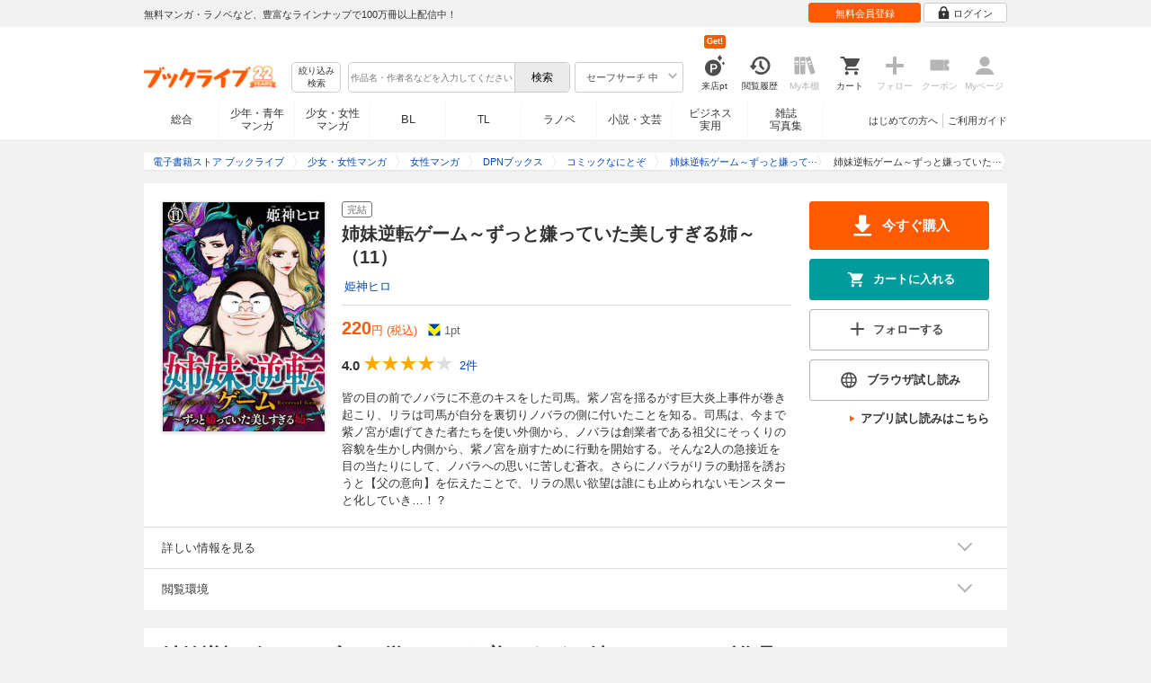

--- FILE ---
content_type: text/html; charset=UTF-8
request_url: https://booklive.jp/product/index/title_id/528179/vol_no/011
body_size: 28093
content:
<!DOCTYPE html>
<html lang="ja" prefix="og: http://ogp.me/ns#">











<head>
<meta charset="utf-8">
<script>dataLayer = [{"view":"pc","isMember":false,"login":"no-login","uaoption":"","email":""}];var container_id='GTM-W7JZP9';</script>
<script>(function(w,d,s,l,i){w[l]=w[l]||[];w[l].push({'gtm.start':
new Date().getTime(),event:'gtm.js'});var f=d.getElementsByTagName(s)[0],
j=d.createElement(s),dl=l!='dataLayer'?'&l='+l:'';j.async=true;j.src=
'https://www.googletagmanager.com/gtm.js?id='+i+dl;f.parentNode.insertBefore(j,f);
})(window,document,'script','dataLayer', container_id );</script>
<!-- Google Analytics Code from --><script type="text/javascript">var _gaq = _gaq || [];var _gaq_click = [["_require","inpage_linkid","\/\/www.google-analytics.com\/plugins\/ga\/inpage_linkid.js"],["_setAccount","UA-41779794-1"],["_setCustomVar",1,"login","no-login",2],["_trackPageview"]];_gaq_click.forEach(function(item) {_gaq.push(item);});(function() {var ga = document.createElement('script'); ga.type = 'text/javascript'; ga.async = true;ga.src = ('https:' == document.location.protocol ? 'https://' : 'http://') + 'stats.g.doubleclick.net/dc.js';var s = document.getElementsByTagName('script')[0]; s.parentNode.insertBefore(ga, s);})();</script><!-- Google Analytics Code to -->
<meta name="google-site-verification" content="n4HkQrdjOf7cC_3_TRrDjG4pQp2CZZOQ9q2Zb0lwA38" />
<meta name="google-site-verification" content="n-FFVGNwHVvIIksoSk47KqsNM_V4E_Qpkd-xHKTzdgw" />
<meta name="google-site-verification" content="cs3osF3WnnvWdbNFvO30X3LXiQ8qiivAWVcCk6BELtg" />
<meta name="msvalidate.01" content="8C42710994D39598AA601B14E2D6A47C" />

<title>姉妹逆転ゲーム～ずっと嫌っていた美しすぎる姉～（11） - 姫神ヒロ - 女性マンガ・無料試し読みなら、電子書籍・コミックストア ブックライブ</title>
<meta content="IE=edge" http-equiv="X-UA-Compatible"/>
        <meta name="keywords" content="姉妹逆転ゲーム～ずっと嫌っていた美しすぎる姉～（11）,姫神ヒロ,マンガ,女性マンガ,DPNブックス,電子書籍,ブックライブ,無料" />
    <meta name="description" content="【試し読み無料】皆の目の前でノバラに不意のキスをした司馬。紫ノ宮を揺るがす巨大炎上事件が巻き起こり、リラは司馬が自分を裏切りノバラの側に付いたことを知る。司馬は、今まで紫ノ宮が虐げてきた者たちを使い外側から、ノバラは創業者である祖父にそっくりの容貌を生かし内側から、紫ノ宮を崩すために行動を開始する。そんな2人の急接近を目の当たりにして、ノバラへの思いに苦しむ蒼衣。さらにノバラがリラの動揺を誘おうと【父の意向】を伝えたことで、リラの黒い欲望は誰にも止められないモンスターと化していき…！？" />


<link rel="icon" type="image/x-icon" href="/favicon.ico?date=0930" />

<link href="//res.booklive.jp/resources/a/common/css/main_pc.min.css?202601301840" rel="stylesheet">

<link rel="stylesheet" media="all" href="//res.booklive.jp/resources/a/common/css/common_module.css?62ad0ca5">



<script type="text/javascript">
    var storeName = "booklive";
    var isPC = true;
    var isPCView = true;
    var isHonten = true;
    var isWebView = false;
    var isDocomo = false;
    var isAndroidDevice = false;
    var isLogin = false;
    var isMember = false;
    const isDevelop = false;
            
    var isBlFirstVisit = true;

    var isDocomo = false;

    // アダルトレベル
    // todo: フラグではないのでsafeLevelにリネームすべき
    var isSafeLevel = 1;

    // アダルトレベルロック
    var isSafeLevelLocked = false;

    // タテヨミのできるパージョン3.7.0以上のアプリか判断
    var isTateyomiVersion = false;

        // 会員登録クーポン
    var isRegistrationCouponPopUp = false;
    // LINE連携済み ECI使用中
    var isLineConnected = false;
    var cookieNameStr = 'bl_eci_matching_abtest';
    var validDates = 30;
    var validTimes = validDates * 24 * 3600;
    var abRandom = Math.floor( Math.random() * 10 );
    var cookieValue = (abRandom==9)? 1 : 0;

    // 0:1(非表示):2:3=3:1:3:3
    if(GetCookie(cookieNameStr) == null) {
        if (cookieValue != 1 ) {
            var abRandomNew = Math.floor( Math.random() * 3 );
            if (abRandomNew == 0 ) {
                cookieValue = abRandomNew;
            } else {
                cookieValue = abRandomNew + 1;
            }
        }
        document.cookie = cookieNameStr + '=' + cookieValue + '; path=/; max-age=' + validTimes;
    } else {
        cookieValue = GetCookie(cookieNameStr);
    }

    
    // レコメンドAI比較用cookie付与
    var recommendCookieNameStr = 'recommend_ai_group';
    var recommendCookieValue = Math.floor( Math.random() * 2 );
    if(GetCookie(recommendCookieNameStr) == null) {
        document.cookie = recommendCookieNameStr + '=' + recommendCookieValue + '; path=/; max-age=' + validTimes;
    } else {
        recommendCookieValue = GetCookie(recommendCookieNameStr);
    }

    function GetCookie( name ) {
        var result = null;
        var cookieName = name + '=';
        var allcookies = document.cookie;
        var position = allcookies.indexOf( cookieName );

        if ( position != -1 ) {
            var startIndex = position + cookieName.length;
            var endIndex = allcookies.indexOf( ';', startIndex );
            if( endIndex == -1 ) {
                endIndex = allcookies.length;
            }
            result = decodeURIComponent ( allcookies.substring( startIndex, endIndex ) );
        }
        return result;
    }
</script>

<link rel="canonical" href="https://booklive.jp/product/index/title_id/528179/vol_no/011">


<script type="module" src="//res.booklive.jp/resources/a/dist/common/ToggleMenu.js?9e616344"></script>
<script type="text/javascript" src="//res.booklive.jp/resources/a/pc/common/js/html5.js?8eb020d4"></script>
<script type="text/javascript" src="//res.booklive.jp/resources/a/pc/common/js/jquery.js?ddb84c15"></script>
<script type="text/javascript" src="//res.booklive.jp/resources/a/pc/common/js/common.js?21f42f52"></script>
<script type="text/javascript" src="//res.booklive.jp/resources/a/pc/common/js/header.js?4f040ca1"></script>
<script type="text/javascript" src="//res.booklive.jp/resources/a/pc/common/js/balloon.js?1a3461d4"></script>
<script type="text/javascript" src="//res.booklive.jp/resources/a/pc/common/js/jquery.truncateString.js?10066f36"></script>
<script type="text/javascript" src="//res.booklive.jp/resources/a/pc/common/js/jquery.cookie.js?20a00235"></script>
<script type="text/javascript" src="//res.booklive.jp/resources/a/pc/common/js/jquery.storageapi.min.js?c677411f"></script>
<script type="text/javascript" src="//res.booklive.jp/resources/a/pc/common/js/jquery.highlight-3.js?ca8c3c2c"></script>
<script type="text/javascript" src="//res.booklive.jp/resources/a/pc/common/js/jquery.suggest.js?28742605"></script>
<script type="text/javascript" src="//res.booklive.jp/resources/a/common/js/bl_library.js?91bd9f04"></script>
<script type="text/javascript" src="//res.booklive.jp/resources/a/pc/common/js/jquery.md5.js?679687fb"></script>
<script type="text/javascript" src="//res.booklive.jp/resources/a/common/js/ga_eventpush.js?c9cd711a"></script>
<script type="text/javascript" src="//res.booklive.jp/resources/a/sp/common/js/ga_versioncheck.js?b769bd4c"></script>
<script type="text/javascript" src="//res.booklive.jp/resources/a/common/js/ga_pointerdown.js?2ea8ba45"></script>
<script type="text/javascript" src="//res.booklive.jp/resources/a/common/js/toggle.js?781dfcd9"></script>
<script type="text/javascript" src="//res.booklive.jp/resources/a/dist/AutoBackToTop.js?ace2fc63"></script>
<script type="text/javascript" src="//res.booklive.jp/resources/a/common/js/panelSlider.js?4eb08aec"></script>
<script type="text/javascript" src="//res.booklive.jp/resources/a/common/js/loading.js?15a4b97a"></script>
<script type="module" src="//res.booklive.jp/resources/a/dist/common_instances/checkbox_class_accessible.js?1cbd4028"></script>

<script type="text/javascript">
        if (!$.cookie('BL_TRACK')) {
        var hash = $.md5((0 | Math.random() * (1 << 30)) + (0 | Math.random() * (1 << 53 - 30)) * (1 << 30))
        $.cookie('BL_TRACK', hash, { path: '/', expires: 90, secure: true});
    }
</script>
    <meta property="og:site_name" content="ブックライブ" />
<meta property="og:title" content="姉妹逆転ゲーム～ずっと嫌っていた美しすぎる姉～（11） | ブックライブ" />
<meta property="og:description" content="皆の目の前でノバラに不意のキスをした司馬。紫ノ宮を揺るがす巨大炎上事件が巻き起こり、リラは司馬が自分を裏切りノバラの側に付いたことを知る。司馬は、今まで紫ノ宮が虐げてきた者たちを使い外側から、ノバラは創業者である祖父にそっくりの容貌を生..." />
<meta property="og:image" content="https://res.booklive.jp/528179/011/thumbnail/2L.jpg" />
<meta property="og:url" content="https://booklive.jp/product/index/title_id/528179/vol_no/011" />
<meta property="og:type" content="website" />
<meta name="twitter:card" content="summary_large_image">
<meta name="twitter:title" content="姉妹逆転ゲーム～ずっと嫌っていた美しすぎる姉～（11）">
<meta name="twitter:description" content="皆の目の前でノバラに不意のキスをした司馬。紫ノ宮を揺るがす巨大炎上事件が巻き起こり、リラは司馬が自分を裏切りノバラの側に付いたことを知る。司馬は、今まで紫ノ宮が虐げてきた者たち...">
<meta name="twitter:image" content="https://res.booklive.jp/528179/011/thumbnail/X.jpg">
<meta name="twitter:data1" content="姫神ヒロ">
<meta name="twitter:label1" content="作者">
<meta name="twitter:data2" content="女性マンガ">
<meta name="twitter:label2" content="ジャンル">
<meta name="twitter:domain" content="booklive.jp">
<meta itemprop="image" content="https://booklive.jp/resources/a/pc/common/images/sns_bllogo.png" />
<link rel="stylesheet" media="all" href="//res.booklive.jp/resources/a/pc/v2/css/product/content.css?013da54e"><link rel="stylesheet" media="all" href="//res.booklive.jp/resources/a/pc/v2/css/follow/common/follow.css?43c8cda5">
<link rel="stylesheet" media="all" href="//res.booklive.jp/resources/a/pc/v2/css/review/review-name-area.css?01aa06c2">
<script type="text/javascript" src="//res.booklive.jp/resources/a/pc/common/js/download.js?626af27f"></script>
<script type="text/javascript" src="//res.booklive.jp/resources/a/pc/v2/js/product/product_review.js?909d8c20"></script>
<script type="text/javascript" src="//res.booklive.jp/resources/a/pc/v2/js/product/common.js?c4e38c43"></script>
<script type="text/javascript" src="//res.booklive.jp/resources/a/pc/v2/js/follow/follow.js?a8e9d0c0"></script>
<script type="text/javascript">
    $(function(e){
        if (window.location.hash == '#_=_'){
            history.replaceState
            ? history.replaceState(null, null, window.location.href.split('#')[0])
            : window.location.hash = '';
        }

                $('#join-confirm_button_1 , #join-confirm_button_3 , #join-confirm_button_2').removeAttr("disabled");
    });
</script>



<script type="text/javascript">
var COOKIE_NAME_LOGIN = "BL_TK";                var COOKIE_NAME_SAFE_SEARCH_LEVEL = "BL_SAFE_SEARCH_LEVEL"; var COOKIE_NAME_AFF_SESSION = "BL_AFF";         var COOKIE_NAME_AD_LANDING = "BL_LAND";var COOKIE_EXPIRE_SAFE_SEARCH_LEVEL = 3650;     var COOKIE_EXPIRE_AFF_SESSION = 7;              var COOKIE_EXPIRE_AD_LANDING = 1800;var COOKIE_VALUE_SAFE_SEARCH_LEVEL_ON = 0;      var COOKIE_VALUE_SAFE_SEARCH_LEVEL_OFF = 1;var AGENCY_COOKIE_VALUE_SEPARATOR = ",";var AGENCY_ID_PARAMS_LIST = {"params" : "1",         "adef" : "2",           "ebisAdID" : "11",      "dmai" : "11"       };$(function(){if (!$.cookie(COOKIE_NAME_LOGIN)) {set_Cookie_Aff();}});function set_Cookie_Aff() {var get_params = GetQueryString();if ($.isEmptyObject(get_params)) {return;}var agency_id;var agency_session_id;for (key in AGENCY_ID_PARAMS_LIST) {if (get_params[key]) {agency_id = AGENCY_ID_PARAMS_LIST[key];agency_session_id = get_params[key];break;}}if (agency_id != null && agency_session_id != null) {var date = new Date();var agency_date = date.getFullYear() + "-" +("0" + (date.getMonth() + 1)).slice(-2) + "-" +("0" + date.getDate()).slice(-2) + " " +("0" + date.getHours()).slice(-2) + ":" +("0" + date.getMinutes()).slice(-2) + ":" +("0" + date.getSeconds()).slice(-2);var agency_cookie_val = agency_id + AGENCY_COOKIE_VALUE_SEPARATOR + agency_session_id + AGENCY_COOKIE_VALUE_SEPARATOR + agency_date;$.cookie(COOKIE_NAME_AFF_SESSION, agency_cookie_val, { path: '/', expires: COOKIE_EXPIRE_AFF_SESSION});}}
</script>


<script>
                
$.recommendKinesis = {data : {type: '1',title_list: [{title_id: '528179',vol_no: '011'}]},config : {url: 'https://recommend.booklive.jp/log'}};
$(function(){
    $(this).recommendKinesis();
});
</script>


</head>
<body id="index">
<noscript><iframe src="https://www.googletagmanager.com/ns.html?id=GTM-W7JZP9" height="0" width="0" style="display:none;visibility:hidden"></iframe></noscript>

<noscript><p class="noscript">ブックライブでは、JavaScriptがOFFになっているとご利用いただけない機能があります。JavaScriptを有効にしてご利用ください。</p></noscript>

    <header id="header" class="">
    <div class="header_top">
        <div class="header_top_inner">
            <p class="header_topmsg">無料マンガ・ラノベなど、豊富なラインナップで100万冊以上配信中！</p>

                        <div class="login_button_wrap ua_click" data-ua="menu">
                                <a class="header_joinbtn" href="/member/mail-input" id="top_button_1"><span>無料会員登録</span></a>
                                <a class="header_loginbtn is-opacity_low" href="/login" id="button_2"><svg class="icon-login"><use xlink:href="/resources/a/common/images/sprite.symbol.svg?2ee7233d#icon_login"></svg><span>ログイン</span></a>
            </div>
            
        </div>    </div>    <div class="header_inner">
        <div class="header_main clearfix">
            <div class="header_logo">
                                                            <a href="/" class="logo" id="top_image_1"><img width="148" height="40" alt="ブックライブ" class="site_logo_top" src="//res.booklive.jp/resources/cms/appeal_frame/logo/100077621/bls_22years_logo.png"></a>
                                                </div>            <div class="header_row">
            <div class="header_search">
                <div class="header_search_main clearfix">
                    <div class="header_criteria">
                        <button type="button" onclick="location.href='/search/detail'" class="header_searchbtn refine-search-btn">絞り込み<span class="phrase">検索</span></button>                    </div>
                    <form id="search" method="get" action="/search/keyword" onsubmit="return checkSearch();" data-ua="search">
                        <div class="header_searchbox clearfix">
                            <input type="text" maxlength="200" id="input_search" name="keyword" value="" size="10" placeholder="作品名・作者名などを入力してください" class="input_search_suggest">
                            <input type="submit" value="検索" class="search_btn" id="top_button_6">
                        </div>
                        <div class="header_safe">
    <a href="#" onclick="return false;" class="header_safe_btn icon_right clearfix sl-header_safechoice_b">
        <span class="btn_txt">セーフサーチ 中</span>
        <span class="cssicon-down"></span>
    </a>
        <div class="overflow header_safe_list" style="display:none;">
        <ul>
                        <li><a href="/index/change-safe-search/disp_adult_level/0" onclick="return $.cookie( 'SAFE_SEARCH_LEVEL' , 0, { expires:3650, path:'/' } );" class="sl-header_safelist1">セーフサーチ 強</a></li>
                        <li><a href="/index/change-safe-search/disp_adult_level/1" onclick="return $.cookie( 'SAFE_SEARCH_LEVEL' , 1, { expires:3650, path:'/' } );" class="sl-header_safelist2">セーフサーチ 中</a></li>
                        <li><a href="/index/change-safe-search/disp_adult_level/3" onclick="return $.cookie( 'SAFE_SEARCH_LEVEL' , 3, { expires:3650, path:'/' } );" class="sl-header_safelist3">セーフサーチ OFF</a></li>
                    </ul>
                <div class="about_safeserach"><a href="/page/index/guide/tools#safe"><small>セーフサーチについて</small></a></div>
            </div>
    </div>
                        <input type="hidden" name="use_search_box" value="1">                    </form>
                </div>            </div>
            <ul class="header_tools clearfix ua_click" data-ua="menu-icon">
                                    <li class="header_tools_login_pt"><a href="/my/login-bonus"><svg class="icon-login_pt"><use xlink:href="/resources/a/common/images/sprite.symbol.svg?2ee7233d#icon_login_pt"></svg><p>来店pt</p></a><b class="header_tools_num"><span class="bl-visit_pt-num">Get!</span></b></li>
                    <li class="header_tools_watch_history"><a href="/watch-history"><svg class="icon-watchhistory"><use xlink:href="/resources/a/common/images/sprite.symbol.svg?2ee7233d#icon_watchhistory"></svg><p>閲覧履歴</p></a></li>
                    <li class="header_tools_mybookshelf disabled"><svg class="icon-bookshelf"><use xlink:href="/resources/a/common/images/sprite.symbol.svg?2ee7233d#icon_bookshelf"></svg><p>My本棚</p></li>
                    <li class="header_tools_cart"><a href="/cart" id="top_button_9" class="disable_ua"><svg class="icon-cart"><use xlink:href="/resources/a/common/images/sprite.symbol.svg?2ee7233d#icon_cart"></svg><p>カート</p></a></li>
                    <li class="header_tools_keep disabled"><div class="icon-follow"><span class="cssicon-follow_bfr"></span></div><p>フォロー</p></li>
                    <li class="header_tools_coupon disabled"><a href="/feature/index/id/aboutcoupon"><svg class="icon-coupon"><use xlink:href="/resources/a/common/images/sprite.symbol.svg?2ee7233d#icon_coupon"></svg><p>クーポン</p></a></li>
                    <li class="header_tools_mypage last disabled"><a href="/my/top"><svg class="icon-mypage"><use xlink:href="/resources/a/common/images/sprite.symbol.svg?2ee7233d#icon_mypage"></svg><p>Myページ</p></a></li>
                            </ul>            </div>
                                </div>
        <div class="header_navi clearfix">
            <ul class="header_navi_main clearfix safe_search_1">
                <li class="h_index ua_click" data-ua="tab-sougou">
                                        <a href="/" id="top_button_12">総合</a>
                                    </li>
                <li class="h_mcomic ua_click" data-ua="tab-comic">
                                        <a href="/index/comic" id="top_button_13" >少年・青年<br>マンガ</a>
                                        <ul class="h_navibtn_menu">
                        <li class="gotop"><a href="/index/comic">少年・青年マンガ TOP</a></li>
                                                <li><a href="/search/keyword/g_ids/6"  >少年マンガ</a></li>
                                                <li><a href="/search/keyword/g_ids/5"  >青年マンガ</a></li>
                                                <li><a href="/search/keyword/g_ids/3058"  >少年マンガ誌</a></li>
                                                <li><a href="/search/keyword/g_ids/3059"  >青年マンガ誌</a></li>
                                            </ul>
                </li>
                <li class="h_fcomic ua_click" data-ua="tab-comicf">
                                        <a href="/index/comicf" id="top_button_14" >少女・女性<br>マンガ</a>
                                        <ul class="h_navibtn_menu">
                        <li class="gotop"><a href="/index/comicf">少女・女性マンガ TOP</a></li>
                                                <li><a href="/search/keyword/g_ids/1"  >少女マンガ</a></li>
                                                <li><a href="/search/keyword/g_ids/2"  >女性マンガ</a></li>
                                                <li><a href="/search/keyword/g_ids/3060"  >少女マンガ誌</a></li>
                                                <li><a href="/search/keyword/g_ids/3061"  >女性マンガ誌</a></li>
                                            </ul>
                </li>
                                <li class="h_boyslove ua_click" data-ua="tab-boyslove">
                                        <a class="englishtxt" href="/index/boyslove" id="top_button_20">BL</a>
                                        <ul class="h_navibtn_menu">
                        <li class="gotop"><a href="/index/boyslove">BL TOP</a></li>
                                                <li><a href="/search/keyword/g_ids/3"  >BLマンガ</a></li>
                                                <li><a href="/search/keyword/g_ids/1008"  >BL小説</a></li>
                                                <li><a href="/search/keyword/g_ids/3094"  >BL誌</a></li>
                                            </ul>
                </li>
                <li class="h_teenslove ua_click" data-ua="tab-teenslove">
                                        <a href="/index/teenslove">TL</a>
                                        <ul class="h_navibtn_menu">
                        <li class="gotop"><a href="/index/teenslove">TL TOP</a></li>
                                                <li><a href="/search/keyword/g_ids/7"  >TLマンガ</a></li>
                                                <li><a href="/search/keyword/g_ids/1006"  >TL小説</a></li>
                                                <li><a href="/search/keyword/g_ids/3093"  >TL誌</a></li>
                                            </ul>
                </li>
                                <li class="h_lightnovel ua_click" data-ua="tab-lightnovel">
                                        <a href="/index/lightnovel" id="top_button_15" >ラノベ</a>
                                        <ul class="h_navibtn_menu">
                        <li class="gotop"><a href="/index/lightnovel">ラノベ TOP</a></li>
                                                <li><a href="/search/keyword/g_ids/14"  >男性向けライトノベル</a></li>
                                                <li><a href="/search/keyword/g_ids/3062"  >女性向けライトノベル</a></li>
                                            </ul>
                </li>
                <li class="h_book ua_click" data-ua="tab-book">
                                        <a href="/index/book" id="top_button_16" >小説・文芸</a>
                                        <ul class="h_navibtn_menu">
                        <li class="gotop"><a href="/index/book">小説・文芸 TOP</a></li>
                                                <li><a href="/search/keyword/g_ids/10"  >小説</a></li>
                                                <li><a href="/search/keyword/g_ids/12"  >歴史・時代</a></li>
                                                <li><a href="/search/keyword/g_ids/13"  >SF・ファンタジー</a></li>
                                                <li><a href="/search/keyword/g_ids/17"  >ノンフィクション</a></li>
                                                <li><a href="/search/keyword/g_ids/22"  >エッセイ・紀行</a></li>
                                                <li><a href="/search/keyword/g_ids/15"  >ハーレクイン・ロマンス小説</a></li>
                                                <li><a href="/search/keyword/g_ids/1040"  >児童書</a></li>
                                                <li><a href="/search/keyword/g_ids/1057"  >文芸誌</a></li>
                                            </ul>
                </li>
                <li class="h_business ua_click" data-ua="tab-business">
                                        <a href="/index/business" id="top_button_17" >ビジネス<br>実用</a>
                                        <ul class="h_navibtn_menu">
                        <li class="gotop"><a href="/index/business">ビジネス・実用 TOP</a></li>
                                                                                    <li><a href="/search/keyword/g_ids/1023"  >社会・政治</a></li>
                                                                                                                <li><a href="/search/keyword/g_ids/16"  >ビジネス・経済</a></li>
                                                                                                                <li><a href="/search/keyword/g_ids/1029"  >IT・コンピュータ</a></li>
                                                                                                                <li><a href="/search/keyword/g_ids/18"  >趣味・実用</a></li>
                                                                                                                <li><a href="/search/keyword/g_ids/1031"  >スポーツ・アウトドア</a></li>
                                                                                                                <li><a href="/search/keyword/g_ids/1036"  >暮らし・健康・美容</a></li>
                                                                                                                <li><a href="/search/keyword/g_ids/1039"  >旅行ガイド・旅行会話</a></li>
                                                                                                                <li><a href="/search/keyword/g_ids/19"  >雑学・エンタメ</a></li>
                                                                                                                <li><a href="/search/keyword/g_ids/20"  >学術・語学</a></li>
                                                                        </ul>
                </li>
                <li class="h_magazine ua_click" data-ua="tab-magazinephoto">
                                        <a href="/index/magazine" id="top_button_18" >雑誌<br>写真集</a>
                                        <ul class="h_navibtn_menu">
                        <li class="gotop"><a href="/index/magazine">雑誌 TOP</a></li>
                                                <li><a href="/search/keyword/g_ids/26?sort=t2"  >ニュース・ビジネス・総合</a></li>
                                                <li><a href="/search/keyword/g_ids/29?sort=t2"  >趣味・スポーツ・トレンド</a></li>
                                                <li><a href="/search/keyword/g_ids/27?sort=t2"  >男性誌・女性誌</a></li>
                                                <li class="gotop"><a href="/index/magazine">写真集 TOP</a></li>
                                                                                    <li><a href="/search/keyword/g_ids/23"  >アイドル・女優</a></li>
                                                                                                                <li><a href="/search/keyword/g_ids/24"  >グラビア</a></li>
                                                                                                                                                                                                                                <li><a href="/search/keyword/g_ids/34"  >男性モデル</a></li>
                                                                                                                <li><a href="/search/keyword/g_ids/33"  >動物</a></li>
                                                                                                                <li><a href="/search/keyword/g_ids/32"  >風景、その他</a></li>
                                                                        </ul>
                </li>
                            </ul>
                        <ul class="header_navi_sub clearfix">                                    <li class="last-child ua_click" data-ua="guide-text"><a href="/page/index/guide/top" id="top_link_5" >ご利用ガイド</a></li>
                                        <li class="ua_click" data-ua="beginner-text"><a href="/page/index/id/beginner" id="top_link_9" >はじめての方へ</a></li>
                                                </ul>
                    </div>    </div></header>

            <script>
                            var is_direct = false;
                        $(function () {
                $("#review_average_star").rateYo({
                    rating: 4.0,
                    starWidth: "18px",
                    spacing: "2px",
                    normalFill: "#DDD",
                    ratedFill: "#FA0",
                    readOnly: true
                });
            });
        </script>

                        
        <div id="container">
            <div id="container_inner">
                                
<script type="application/ld+json">
{
    "@context": "https://schema.org",
    "@type": "Product",
    "@id": "https://booklive.jp/product/index/title_id/528179/vol_no/011",
    "name": "姉妹逆転ゲーム～ずっと嫌っていた美しすぎる姉～（11）",
    "image": "https://res.booklive.jp/528179/011/thumbnail/2L.jpg",
    "description": "皆の目の前でノバラに不意のキスをした司馬。紫ノ宮を揺るがす巨大炎上事件が巻き起こり、リラは司馬が自分を裏切りノバラの側に付いたことを知る。司馬は、今まで紫ノ宮が虐げてきた者たちを使い外側から、ノバラは創業者である祖父にそっくりの容貌を生かし内側から、紫ノ宮を崩すために行動を開始する。そんな2人の急接近を目の当たりにして、ノバラへの思いに苦しむ蒼衣。さらにノバラがリラの動揺を誘おうと【父の意向】を伝えたことで、リラの黒い欲望は誰にも止められないモンスターと化していき…！？",
    "category": "女性マンガ",
    "brand": {
        "@type": "Brand",
        "name": "DPNブックス"
    },
    "isBasedOn": {
        "@type":"Book",
        "@id": "https://booklive.jp/product/index/title_id/528179/vol_no/011",
        "url" : "https://booklive.jp/product/index/title_id/528179/vol_no/011",
        "name" : "姉妹逆転ゲーム～ずっと嫌っていた美しすぎる姉～（11）",
        "image" : "https://res.booklive.jp/528179/011/thumbnail/2L.jpg",
        "description" : "皆の目の前でノバラに不意のキスをした司馬。紫ノ宮を揺るがす巨大炎上事件が巻き起こり、リラは司馬が自分を裏切りノバラの側に付いたことを知る。司馬は、今まで紫ノ宮が虐げてきた者たちを使い外側から、ノバラは創業者である祖父にそっくりの容貌を生かし内側から、紫ノ宮を崩すために行動を開始する。そんな2人の急接近を目の当たりにして、ノバラへの思いに苦しむ蒼衣。さらにノバラがリラの動揺を誘おうと【父の意向】を伝えたことで、リラの黒い欲望は誰にも止められないモンスターと化していき…！？",
        "author": [
                                                {
                        "@type": "Person",
                        "name": "姫神ヒロ"
                    }                                    ],
        "brand": {
            "@type": "Organization",
            "name": "DPNブックス"
        }
    },

    
    "aggregateRating": {
        "@type": "AggregateRating",
        "ratingValue": "4.0",
        "reviewCount": "2",
        "bestRating": "5.0"
    },

    
    
    "offers": {
        "@type": "Offer",
        "url": "https://booklive.jp/product/index/title_id/528179/vol_no/011",
        "availability": "https://schema.org/InStock",
        "price": "220",
        "priceCurrency": "JPY",
        "seller": {
            "@type": "Organization",
            "name": "BookLive",
            "logo": "https://booklive.jp/resources/a/pc/common/images/picture_logo_booklive.png",
            "url": "https://booklive.jp/",
            "sameAs": "https://twitter.com/BookLive_PR"
        }
    },
    "potentialAction":{
        "@type":"ReadAction",
        "target":{
            "@type":"EntryPoint",
            "urlTemplate":"https://booklive.jp/product/index/title_id/528179/vol_no/011",
            "actionPlatform":[
            "https://schema.org/DesktopWebPlatform",
            "https://schema.org/MobileWebPlatform",
            "https://schema.org/AndroidPlatform",
            "https://schema.org/IOSPlatform"
            ]
        },
        "expectsAcceptanceOf":{
            "@type":"Offer",
            "category": "purchase",
            "priceCurrency":"JPY",
            "price":"220",
            "eligibleRegion" : {
                "@type":"Country",
                "name":"JP"
            },
            "availability": "https://schema.org/InStock"
        }
    }
}
</script>


                                    <div id="breadcrumb" itemscope itemtype="http://schema.org/BreadcrumbList"><ul><li itemprop="itemListElement" itemscope itemtype="http://schema.org/ListItem"><span><a href="/" itemprop="item"><span itemprop="name">電子書籍ストア ブックライブ</span></a></span><meta itemprop="position" content="1" /></li><li itemprop="itemListElement" itemscope itemtype="http://schema.org/ListItem"><span><a href="/index/comicf" itemprop="item"><span itemprop="name">少女・女性マンガ</span></a></span><meta itemprop="position" content="2" /></li><li itemprop="itemListElement" itemscope itemtype="http://schema.org/ListItem"><span><a href="/search/keyword/g_ids/2" itemprop="item"><span itemprop="name">女性マンガ</span></a></span><meta itemprop="position" content="3" /></li><li itemprop="itemListElement" itemscope itemtype="http://schema.org/ListItem"><span><a href="/search/keyword/g_ids/2/p_ids/1747" itemprop="item"><span itemprop="name">DPNブックス</span></a></span><meta itemprop="position" content="4" /></li><li itemprop="itemListElement" itemscope itemtype="http://schema.org/ListItem"><span><a href="/search/keyword/g_ids/2/p_ids/1747/k_ids/3830" itemprop="item"><span itemprop="name">コミックなにとぞ</span></a></span><meta itemprop="position" content="5" /></li><li itemprop="itemListElement" itemscope itemtype="http://schema.org/ListItem"><span><a href="/product/index/title_id/528179/vol_no/001" itemprop="item"><span class="book_title" itemprop="name">姉妹逆転ゲーム～ずっと嫌っていた美しすぎる姉～</span></a></span><meta itemprop="position" content="6" /></li><li class="contents" itemprop="itemListElement" itemscope itemtype="http://schema.org/ListItem"><span><div><span class="book_title" itemprop="name">姉妹逆転ゲーム～ずっと嫌っていた美しすぎる姉～（11）</span></div></span><meta itemprop="position" content="7" /></li></ul></div>

                
                                                        <div id="product_detail_area">
    <div class="product_main_area">
        <div id="product_area1">
            <div class="product_image">
                <img src="https://res.booklive.jp/528179/011/thumbnail/2L.jpg" alt="姉妹逆転ゲーム～ずっと嫌っていた美しすぎる姉～（11）">
            </div>
            <div class="product_info">
                <div class="product_topic_area">
                    
                                        <ul class="product_topic">
                        <li class=""><span>完結</span></li>
                    </ul>
                </div>

                <h1 id="product_display_1" >姉妹逆転ゲーム～ずっと嫌っていた美しすぎる姉～（11）</h1>
                <div class="meta">
                    <dl class="author">
                                            <dd class="multiple_links"><a href="/focus/author/a_id/24631">姫神ヒロ</a></dd>
                                        </dl>

                    <table class="product_price_data">
                                                    <tr class="main_price">
                                                                <td><span id="product_display_6" class="big_price_font">220</span><span class="include_tax font_bl">円 (税込)</span></td>
                                                            </tr>
                                                <!-- T_point -->
                        <tr class="product_point_area">
                            <td>
                                <div class="Tpoint">
                                    <p><svg class="icon-tpoint"><use xlink:href="/resources/a/common/images/sprite.symbol.svg?2ee7233d#t-point"></svg></p>
                                    <p><span id="product_display_8">1</span>pt</p>
                                </div>
                            </td>
                        </tr>
                    </table>
                    
                    <!-- ***** ☆ ***** -->
                    <div class="product_review_box">
                        <div class="product_review_star_wrap">
                                                            <span class="review_kan_average">4.0</span>
                                                        <div id="review_average_star"></div>
                        </div>
                        <div class="product_review_count_wrap">
                                                            <a href="/review/list/title_id/528179/vol_no/011" class="review_count_area">
                                    <span class="review_count">2件</span>
                                </a>
                                                    </div>
                    </div>

                    
                    
                                        
                    
                    <div class="product_warnings">
                        
                                                


                                            </div>
                </div><!-- /meta -->

                                <div id="product_summary" class="section_content">
                    <p class="reading_txt product_description is-fold">皆の目の前でノバラに不意のキスをした司馬。紫ノ宮を揺るがす巨大炎上事件が巻き起こり、リラは司馬が自分を裏切りノバラの側に付いたことを知る。司馬は、今まで紫ノ宮が虐げてきた者たちを使い外側から、ノバラは創業者である祖父にそっくりの容貌を生かし内側から、紫ノ宮を崩すために行動を開始する。そんな2人の急接近を目の当たりにして、ノバラへの思いに苦しむ蒼衣。さらにノバラがリラの動揺を誘おうと【父の意向】を伝えたことで、リラの黒い欲望は誰にも止められないモンスターと化していき…！？</p>
                    <a id="read_more" class="readmore_link reading_txt" href="javascript:void(0)">...続きを読む</a>
                </div>
            </div>
        </div><!-- /product_area1 -->

        <div class="product_actions">
            <ul class="main_actions">
                                                                                                                                    <li>    <a href="/purchase/product/title_id/528179/vol_no/011" class="btn_module buy_action large" onmousedown="window._gaq.push(['_trackEvent', 'bl_productParchase', 'Click', 'add']);" >
        <svg class="dl_icon">
            <use xlink:href="/resources/a/common/images/sprite.symbol.svg?2ee7233d#icon_dl">
        </svg>
        <span>今すぐ購入</span>
    </a>

</li>
                        
                                                <li>                        <a href="#" onclick="return false;" class="cart_action cart_in bl-cart bl-cart-url btn_module " data-title="528179" data-vol="011" data-page-name="product-index">
                <svg class="cart_icon">
                    <use xlink:href="/resources/a/common/images/sprite.symbol.svg?2ee7233d#icon_cart">
                </svg>
                <span class="bl-cart-text">カートに入れる</span>
            </a>
            

</li>
                                    
                                                                                            <li>    <a href="javascript:return false;" class="js_follow_title js-follow keep_action keep_off btn_module follow_btn_l" data-title="528179" data-page-name="product-index" data-follow="title_follow_2">
                    <span class="cssicon-follow_bfr"></span>
            <span class="cssicon-follow_aft"></span>
                <span class="js-follow-text">フォローする</span>
    </a>

</li>
                
                                    <li class="browser_reader">
                                                                                                                                        <a href="javascript:return false;" class="bl-bviewer bl-tachiyomi_action btn_module tachiyomi_btn sl-bstand_b" data-title="528179" data-vol="011" onclick="window._gaq.push(['_trackEvent', 'sample_btn_binb', 'Click', 'マンガ']);">
            <svg class="browser_icon">
                <use xlink:href="/resources/a/common/images/sprite.symbol.svg?2ee7233d#icon_browser">
            </svg>
            <span>ブラウザ試し読み</span>
        </a>
    
                    </li>

                                                                        <li>
                                <p class="link_right">
                                    <a href="javascript:void(0);" class="bl-browse or_trilink" data-title="528179" data-vol="011" data-sample="1"><span>アプリ試し読みはこちら</span></a>
                                </p>
                            </li>
                                                            
                                                            </ul>
        </div>
    </div>
</div><!-- /product_detail_area -->
                
                                <div id="product_detailed_information">
            <a class="commonjs_collapsible collapsible_toggle_btn on book_info" href="#" data-target="book_info">
            <h3 class="collapsible_toggle_text">詳しい情報を見る</h3>
            <div class="icon-collapsible">
                <span class="cssicon-arrow arrow_updown"></span>
            </div>
        </a>
        <div class="detail_area mb00" id="book_info">
        <div id="product_field" class="product_field">
            <div class="product_specs">
                <ul class="product_data">
                    <li>
                        <dl>
                            <dt class="first">カテゴリ</dt>
                            <dd class="colon">：</dd>
                            <dd><a href="/index/comicf">少女・女性マンガ</a></dd>
                        </dl>
                    </li>
                    <li>
                        <dl>
                            <dt>ジャンル</dt>
                            <dd class="colon">：</dd>
                            <dd><a href="/search/keyword/g_ids/2"><span content="女性マンガ">女性マンガ</span></a></dd>
                        </dl>
                    </li>
                    <li>
                        <dl>
                            <dt>出版社</dt>
                            <dd class="colon">：</dd>
                            <dd><a href="/search/keyword/p_ids/1747">DPNブックス</a></dd>
                        </dl>
                    </li>
                                        <li>
                        <dl>
                            <dt>掲載誌・レーベル</dt>
                            <dd class="colon">：</dd>
                            <dd><a href="/search/keyword/k_ids/3830">コミックなにとぞ</a></dd>
                        </dl>
                    </li>
                                                                                <li>
                        <dl>
                            <dt>電子版発売日</dt>
                            <dd class="colon">：</dd>
                            <dd>2020年06月12日</dd>
                        </dl>
                    </li>
                                        <li>
                        <dl>
                            <dt>コンテンツ形式</dt>
                            <dd class="colon">：</dd>
                            <dd>EPUB</dd>
                        </dl>
                    </li>
                                                            <li>
                        <dl>
                            <dt>サイズ(目安)</dt>
                            <dd class="colon">：</dd>
                            <dd>23MB</dd>
                        </dl>
                    </li>
                                    </ul>
            </div>

                    </div>

                <div class="tags_area">
            <ul>
                                            <li><a href="/search/keyword/tag_ids/122638"><span>ドロ沼</span></a></li>
                                <li><a href="/search/keyword/tag_ids/122409"><span>双子</span></a></li>
                                <li><a href="/search/keyword/tag_ids/112678"><span>浮気・不倫</span></a></li>
                                <li><a href="/search/keyword/tag_ids/118227"><span>先行配信</span></a></li>
                                <li><a href="/search/keyword/tag_ids/19"><span>ヒューマンドラマ</span></a></li>
                                        </ul>
        </div><!--=========== /header_search_keyword ============-->
        
        <div id="eci_product_pc_official_link"></div>
        <div id="eci_product_pc_movie"></div>
    </div>

    <div id="product_supported_devices_area">
        <div class="detail_area">
                        <a class="commonjs_collapsible collapsible_toggle_btn on" href="#" data-target="supported_devices_above">
                <h3 class="collapsible_toggle_text">閲覧環境</h3>
                                <div class="icon-collapsible">
                    <span class="cssicon-arrow arrow_updown"></span>
                </div>
            </a>
            <div class="section_content pb20" id="supported_devices_above">
                <div class="supported_wrap mb10">
                                            <ul>
                            <li>【閲覧できる環境】</li>
                            <li class="">・ブックライブ for Windows PC（アプリ）</li>
                            <li class="">・ブックライブ for iOS（アプリ）</li>
                            <li class="">・ブックライブ for Android（アプリ）</li>
                            <li class="">・ブックライブ PLUS for Android（アプリ）</li>
                            <li class="">・ブラウザビューア</li>
                        </ul>
                                                            </div>
                                <p class="font_attention">※アプリの閲覧環境は最新バージョンのものです。</p>
                            </div>
        </div>
    </div>
</div>


                                
<!-- ===== product_series/ ===== -->
    <div class="heading_title">
        <h2 class="mb00 middle">
            姉妹逆転ゲーム～ずっと嫌っていた美しすぎる姉～&nbsp;のシリーズ作品
        </h2>
    </div>
    <div class="detail_area clearfix ua_click pt00" id="slide_up_top" data-ua="series">
        
        <div class="series_list_area">
    <div class="series_list_top">
                                    <span class="series_title_kanno taL">全19巻配信中</span>
                                                        <a href="/product/index/title_id/528179/vol_no/001" id="product_button_5"  class="or_trilink">1巻へ</a>
                        <a href="/product/index/title_id/528179/vol_no/019" id="product_button_5"  class="or_trilink">最新刊へ</a>
                <!-- ページ送り -->
        <span class="series_list_top_pager"><div class="pager_sp_above"><div class="page_number"><span>1～19件目</span>&nbsp;/&nbsp;<span>19件</span></div></div></span>
        <!-- ページ送り/ -->
    </div>

    <div class="list_area mb20">
        <div class="list_area_inner search_item_list">
                                            <ul>

                                    <li class="item">
                        <div class="series_list_book">
                            <div class="picture"><a href="/product/index/title_id/528179/vol_no/001"><img src="https://res.booklive.jp/528179/001/thumbnail/M.jpg" alt="姉妹逆転ゲーム～ずっと嫌っていた美しすぎる姉～（1）" id="search_image_1" loading="lazy"></a></div>
                        </div>
                        <div class="series_list_detail">
                            <div class="title_area">
                                                                                                    
                                                                    <div class="product_series_tag tag_left mb10"><span>完結</span></div>
                                                                <div class="title">
                                    <div class="detail txt_ellipsis">
                                        <h3 class="inline"><a href="/product/index/title_id/528179/vol_no/001" class="sl-title1">姉妹逆転ゲーム～ずっと嫌っていた美しすぎる姉～（1）</a></h3>
                                    </div>
                                </div><!--/.title-->
                                                                <div class="series_price_area">
                                                                        <div class="retail_price_area">
                                        <span>220円 (税込)</span>
                                    </div>
                                                                    </div>
                                                                <div class="detail multi_line_txt multi_line_ellipsis">
                                「だってブスの妹の顔がドブスになるのが面白いんだもん」人気モデルの姉・スミレの婚約パーティで妹・ノバラが知った衝撃の事実。それはスミレが【妹が好きになった人を落とすゲーム】と称して、ノバラが今まで恋した相手をわざと奪い、あざ笑い続けていたことだった。さらにスミレが結婚相手に選んだのは、ノバラがずっと憧れ支えてきた大切な人・光で…。すべてを知ったノバラは復讐のため、スミレに【ゲーム】を仕掛ける！！
                                </div>
                            </div>
                            <div class="button_area">
                                <div class="buttons">
                                                                                                                                                                                                                                                                                                        <a href="#" onclick="return false;" class="cart_action cart_in bl-cart bl-cart-url btn_module small sl-cart_b1" data-title="528179" data-vol="001" data-page-name="product-index">
                <svg class="cart_icon">
                    <use xlink:href="/resources/a/common/images/sprite.symbol.svg?2ee7233d#icon_cart">
                </svg>
                <span class="bl-cart-text">カートに入れる</span>
            </a>
            


                                                                                                                                            <a href="javascript:return false;" class="bl-bviewer btn_module tachiyomi_btn small tachiyomi_action sl-bstand_b1" data-title="528179" data-vol="001" data-page-name="product-index">
            <svg class="browser_icon">
                <use xlink:href="/resources/a/common/images/sprite.symbol.svg?2ee7233d#icon_browser">
            </svg>
            <span>試し読み</span>
        </a>
    
                                                                                                                                            </div>
                            </div>
                        </div><!--/.right-->
                    </li>
                                                                <li class="item">
                        <div class="series_list_book">
                            <div class="picture"><a href="/product/index/title_id/528179/vol_no/002"><img src="https://res.booklive.jp/528179/002/thumbnail/M.jpg" alt="姉妹逆転ゲーム～ずっと嫌っていた美しすぎる姉～（2）" id="search_image_2" loading="lazy"></a></div>
                        </div>
                        <div class="series_list_detail">
                            <div class="title_area">
                                                                                                    
                                                                    <div class="product_series_tag tag_left mb10"><span>完結</span></div>
                                                                <div class="title">
                                    <div class="detail txt_ellipsis">
                                        <h3 class="inline"><a href="/product/index/title_id/528179/vol_no/002" class="sl-title2">姉妹逆転ゲーム～ずっと嫌っていた美しすぎる姉～（2）</a></h3>
                                    </div>
                                </div><!--/.title-->
                                                                <div class="series_price_area">
                                                                        <div class="retail_price_area">
                                        <span>220円 (税込)</span>
                                    </div>
                                                                    </div>
                                                                <div class="detail multi_line_txt multi_line_ellipsis">
                                「だってブスの妹の顔がドブスになるのが面白いんだもん」人気モデルの姉・スミレの婚約パーティで妹・ノバラが知った衝撃の事実。それはスミレが【妹が好きになった人を落とすゲーム】と称して、ノバラが今まで恋した相手をわざと奪い、あざ笑い続けていたことだった。さらにスミレが結婚相手に選んだのは、ノバラがずっと憧れ支えてきた大切な人・光で…。すべてを知ったノバラは復讐のため、スミレに【ゲーム】を仕掛ける！！
                                </div>
                            </div>
                            <div class="button_area">
                                <div class="buttons">
                                                                                                                                                                                                                                                                                                        <a href="#" onclick="return false;" class="cart_action cart_in bl-cart bl-cart-url btn_module small sl-cart_b2" data-title="528179" data-vol="002" data-page-name="product-index">
                <svg class="cart_icon">
                    <use xlink:href="/resources/a/common/images/sprite.symbol.svg?2ee7233d#icon_cart">
                </svg>
                <span class="bl-cart-text">カートに入れる</span>
            </a>
            


                                                                                                                                            <a href="javascript:return false;" class="bl-bviewer btn_module tachiyomi_btn small tachiyomi_action sl-bstand_b2" data-title="528179" data-vol="002" data-page-name="product-index">
            <svg class="browser_icon">
                <use xlink:href="/resources/a/common/images/sprite.symbol.svg?2ee7233d#icon_browser">
            </svg>
            <span>試し読み</span>
        </a>
    
                                                                                                                                            </div>
                            </div>
                        </div><!--/.right-->
                    </li>
                                                                <li class="item">
                        <div class="series_list_book">
                            <div class="picture"><a href="/product/index/title_id/528179/vol_no/003"><img src="https://res.booklive.jp/528179/003/thumbnail/M.jpg" alt="姉妹逆転ゲーム～ずっと嫌っていた美しすぎる姉～（3）" id="search_image_3" loading="lazy"></a></div>
                        </div>
                        <div class="series_list_detail">
                            <div class="title_area">
                                                                                                    
                                                                    <div class="product_series_tag tag_left mb10"><span>完結</span></div>
                                                                <div class="title">
                                    <div class="detail txt_ellipsis">
                                        <h3 class="inline"><a href="/product/index/title_id/528179/vol_no/003" class="sl-title3">姉妹逆転ゲーム～ずっと嫌っていた美しすぎる姉～（3）</a></h3>
                                    </div>
                                </div><!--/.title-->
                                                                <div class="series_price_area">
                                                                        <div class="retail_price_area">
                                        <span>220円 (税込)</span>
                                    </div>
                                                                    </div>
                                                                <div class="detail multi_line_txt multi_line_ellipsis">
                                「だってブスの妹の顔がドブスになるのが面白いんだもん」人気モデルの姉・スミレの婚約パーティで妹・ノバラが知った衝撃の事実。それはスミレが【妹が好きになった人を落とすゲーム】と称して、ノバラが今まで恋した相手をわざと奪い、あざ笑い続けていたことだった。さらにスミレが結婚相手に選んだのは、ノバラがずっと憧れ支えてきた大切な人・光で…。すべてを知ったノバラは復讐のため、スミレに【ゲーム】を仕掛ける！！
                                </div>
                            </div>
                            <div class="button_area">
                                <div class="buttons">
                                                                                                                                                                                                                                                                                                        <a href="#" onclick="return false;" class="cart_action cart_in bl-cart bl-cart-url btn_module small sl-cart_b3" data-title="528179" data-vol="003" data-page-name="product-index">
                <svg class="cart_icon">
                    <use xlink:href="/resources/a/common/images/sprite.symbol.svg?2ee7233d#icon_cart">
                </svg>
                <span class="bl-cart-text">カートに入れる</span>
            </a>
            


                                                                                                                                            <a href="javascript:return false;" class="bl-bviewer btn_module tachiyomi_btn small tachiyomi_action sl-bstand_b3" data-title="528179" data-vol="003" data-page-name="product-index">
            <svg class="browser_icon">
                <use xlink:href="/resources/a/common/images/sprite.symbol.svg?2ee7233d#icon_browser">
            </svg>
            <span>試し読み</span>
        </a>
    
                                                                                                                                            </div>
                            </div>
                        </div><!--/.right-->
                    </li>
                                                                <li class="item">
                        <div class="series_list_book">
                            <div class="picture"><a href="/product/index/title_id/528179/vol_no/004"><img src="https://res.booklive.jp/528179/004/thumbnail/M.jpg" alt="姉妹逆転ゲーム～ずっと嫌っていた美しすぎる姉～（4）" id="search_image_4" loading="lazy"></a></div>
                        </div>
                        <div class="series_list_detail">
                            <div class="title_area">
                                                                                                    
                                                                    <div class="product_series_tag tag_left mb10"><span>完結</span></div>
                                                                <div class="title">
                                    <div class="detail txt_ellipsis">
                                        <h3 class="inline"><a href="/product/index/title_id/528179/vol_no/004" class="sl-title4">姉妹逆転ゲーム～ずっと嫌っていた美しすぎる姉～（4）</a></h3>
                                    </div>
                                </div><!--/.title-->
                                                                <div class="series_price_area">
                                                                        <div class="retail_price_area">
                                        <span>220円 (税込)</span>
                                    </div>
                                                                    </div>
                                                                <div class="detail multi_line_txt multi_line_ellipsis">
                                「だってブスの妹の顔がドブスになるのが面白いんだもん」人気モデルの姉・スミレの婚約パーティで妹・ノバラが知った衝撃の事実。それはスミレが【妹が好きになった人を落とすゲーム】と称して、ノバラが今まで恋した相手をわざと奪い、あざ笑い続けていたことだった。さらにスミレが結婚相手に選んだのは、ノバラがずっと憧れ支えてきた大切な人・光で…。すべてを知ったノバラは復讐のため、スミレに【ゲーム】を仕掛ける！！
                                </div>
                            </div>
                            <div class="button_area">
                                <div class="buttons">
                                                                                                                                                                                                                                                                                                        <a href="#" onclick="return false;" class="cart_action cart_in bl-cart bl-cart-url btn_module small sl-cart_b4" data-title="528179" data-vol="004" data-page-name="product-index">
                <svg class="cart_icon">
                    <use xlink:href="/resources/a/common/images/sprite.symbol.svg?2ee7233d#icon_cart">
                </svg>
                <span class="bl-cart-text">カートに入れる</span>
            </a>
            


                                                                                                                                            <a href="javascript:return false;" class="bl-bviewer btn_module tachiyomi_btn small tachiyomi_action sl-bstand_b4" data-title="528179" data-vol="004" data-page-name="product-index">
            <svg class="browser_icon">
                <use xlink:href="/resources/a/common/images/sprite.symbol.svg?2ee7233d#icon_browser">
            </svg>
            <span>試し読み</span>
        </a>
    
                                                                                                                                            </div>
                            </div>
                        </div><!--/.right-->
                    </li>
                                                                <li class="item">
                        <div class="series_list_book">
                            <div class="picture"><a href="/product/index/title_id/528179/vol_no/005"><img src="https://res.booklive.jp/528179/005/thumbnail/M.jpg" alt="姉妹逆転ゲーム～ずっと嫌っていた美しすぎる姉～（5）" id="search_image_5" loading="lazy"></a></div>
                        </div>
                        <div class="series_list_detail">
                            <div class="title_area">
                                                                                                    
                                                                    <div class="product_series_tag tag_left mb10"><span>完結</span></div>
                                                                <div class="title">
                                    <div class="detail txt_ellipsis">
                                        <h3 class="inline"><a href="/product/index/title_id/528179/vol_no/005" class="sl-title5">姉妹逆転ゲーム～ずっと嫌っていた美しすぎる姉～（5）</a></h3>
                                    </div>
                                </div><!--/.title-->
                                                                <div class="series_price_area">
                                                                        <div class="retail_price_area">
                                        <span>220円 (税込)</span>
                                    </div>
                                                                    </div>
                                                                <div class="detail multi_line_txt multi_line_ellipsis">
                                「だってブスの妹の顔がドブスになるのが面白いんだもん」人気モデルの姉・スミレの婚約パーティで妹・ノバラが知った衝撃の事実。それはスミレが【妹が好きになった人を落とすゲーム】と称して、ノバラが今まで恋した相手をわざと奪い、あざ笑い続けていたことだった。さらにスミレが結婚相手に選んだのは、ノバラがずっと憧れ支えてきた大切な人・光で…。すべてを知ったノバラは復讐のため、スミレに【ゲーム】を仕掛ける！！
                                </div>
                            </div>
                            <div class="button_area">
                                <div class="buttons">
                                                                                                                                                                                                                                                                                                        <a href="#" onclick="return false;" class="cart_action cart_in bl-cart bl-cart-url btn_module small sl-cart_b5" data-title="528179" data-vol="005" data-page-name="product-index">
                <svg class="cart_icon">
                    <use xlink:href="/resources/a/common/images/sprite.symbol.svg?2ee7233d#icon_cart">
                </svg>
                <span class="bl-cart-text">カートに入れる</span>
            </a>
            


                                                                                                                                            <a href="javascript:return false;" class="bl-bviewer btn_module tachiyomi_btn small tachiyomi_action sl-bstand_b5" data-title="528179" data-vol="005" data-page-name="product-index">
            <svg class="browser_icon">
                <use xlink:href="/resources/a/common/images/sprite.symbol.svg?2ee7233d#icon_browser">
            </svg>
            <span>試し読み</span>
        </a>
    
                                                                                                                                            </div>
                            </div>
                        </div><!--/.right-->
                    </li>
                                                                <li class="item">
                        <div class="series_list_book">
                            <div class="picture"><a href="/product/index/title_id/528179/vol_no/006"><img src="https://res.booklive.jp/528179/006/thumbnail/M.jpg" alt="姉妹逆転ゲーム～ずっと嫌っていた美しすぎる姉～（6）" id="search_image_6" loading="lazy"></a></div>
                        </div>
                        <div class="series_list_detail">
                            <div class="title_area">
                                                                                                    
                                                                    <div class="product_series_tag tag_left mb10"><span>完結</span></div>
                                                                <div class="title">
                                    <div class="detail txt_ellipsis">
                                        <h3 class="inline"><a href="/product/index/title_id/528179/vol_no/006" class="sl-title6">姉妹逆転ゲーム～ずっと嫌っていた美しすぎる姉～（6）</a></h3>
                                    </div>
                                </div><!--/.title-->
                                                                <div class="series_price_area">
                                                                        <div class="retail_price_area">
                                        <span>220円 (税込)</span>
                                    </div>
                                                                    </div>
                                                                <div class="detail multi_line_txt multi_line_ellipsis">
                                「だってブスの妹の顔がドブスになるのが面白いんだもん」人気モデルの姉・スミレの婚約パーティで妹・ノバラが知った衝撃の事実。それはスミレが【妹が好きになった人を落とすゲーム】と称して、ノバラが今まで恋した相手をわざと奪い、あざ笑い続けていたことだった。さらにスミレが結婚相手に選んだのは、ノバラがずっと憧れ支えてきた大切な人・光で…。すべてを知ったノバラは復讐のため、スミレに【ゲーム】を仕掛ける！！
                                </div>
                            </div>
                            <div class="button_area">
                                <div class="buttons">
                                                                                                                                                                                                                                                                                                        <a href="#" onclick="return false;" class="cart_action cart_in bl-cart bl-cart-url btn_module small sl-cart_b6" data-title="528179" data-vol="006" data-page-name="product-index">
                <svg class="cart_icon">
                    <use xlink:href="/resources/a/common/images/sprite.symbol.svg?2ee7233d#icon_cart">
                </svg>
                <span class="bl-cart-text">カートに入れる</span>
            </a>
            


                                                                                                                                            <a href="javascript:return false;" class="bl-bviewer btn_module tachiyomi_btn small tachiyomi_action sl-bstand_b6" data-title="528179" data-vol="006" data-page-name="product-index">
            <svg class="browser_icon">
                <use xlink:href="/resources/a/common/images/sprite.symbol.svg?2ee7233d#icon_browser">
            </svg>
            <span>試し読み</span>
        </a>
    
                                                                                                                                            </div>
                            </div>
                        </div><!--/.right-->
                    </li>
                                                                <li class="item">
                        <div class="series_list_book">
                            <div class="picture"><a href="/product/index/title_id/528179/vol_no/007"><img src="https://res.booklive.jp/528179/007/thumbnail/M.jpg" alt="姉妹逆転ゲーム～ずっと嫌っていた美しすぎる姉～（7）" id="search_image_7" loading="lazy"></a></div>
                        </div>
                        <div class="series_list_detail">
                            <div class="title_area">
                                                                                                    
                                                                    <div class="product_series_tag tag_left mb10"><span>完結</span></div>
                                                                <div class="title">
                                    <div class="detail txt_ellipsis">
                                        <h3 class="inline"><a href="/product/index/title_id/528179/vol_no/007" class="sl-title7">姉妹逆転ゲーム～ずっと嫌っていた美しすぎる姉～（7）</a></h3>
                                    </div>
                                </div><!--/.title-->
                                                                <div class="series_price_area">
                                                                        <div class="retail_price_area">
                                        <span>220円 (税込)</span>
                                    </div>
                                                                    </div>
                                                                <div class="detail multi_line_txt multi_line_ellipsis">
                                「だってブスの妹の顔がドブスになるのが面白いんだもん」人気モデルの姉・スミレの婚約パーティで妹・ノバラが知った衝撃の事実。それはスミレが【妹が好きになった人を落とすゲーム】と称して、ノバラが今まで恋した相手をわざと奪い、あざ笑い続けていたことだった。さらにスミレが結婚相手に選んだのは、ノバラがずっと憧れ支えてきた大切な人・光で…。すべてを知ったノバラは復讐のため、スミレに【ゲーム】を仕掛ける！！
                                </div>
                            </div>
                            <div class="button_area">
                                <div class="buttons">
                                                                                                                                                                                                                                                                                                        <a href="#" onclick="return false;" class="cart_action cart_in bl-cart bl-cart-url btn_module small sl-cart_b7" data-title="528179" data-vol="007" data-page-name="product-index">
                <svg class="cart_icon">
                    <use xlink:href="/resources/a/common/images/sprite.symbol.svg?2ee7233d#icon_cart">
                </svg>
                <span class="bl-cart-text">カートに入れる</span>
            </a>
            


                                                                                                                                            <a href="javascript:return false;" class="bl-bviewer btn_module tachiyomi_btn small tachiyomi_action sl-bstand_b7" data-title="528179" data-vol="007" data-page-name="product-index">
            <svg class="browser_icon">
                <use xlink:href="/resources/a/common/images/sprite.symbol.svg?2ee7233d#icon_browser">
            </svg>
            <span>試し読み</span>
        </a>
    
                                                                                                                                            </div>
                            </div>
                        </div><!--/.right-->
                    </li>
                                                                <li class="item">
                        <div class="series_list_book">
                            <div class="picture"><a href="/product/index/title_id/528179/vol_no/008"><img src="https://res.booklive.jp/528179/008/thumbnail/M.jpg" alt="姉妹逆転ゲーム～ずっと嫌っていた美しすぎる姉～（8）" id="search_image_8" loading="lazy"></a></div>
                        </div>
                        <div class="series_list_detail">
                            <div class="title_area">
                                                                                                    
                                                                    <div class="product_series_tag tag_left mb10"><span>完結</span></div>
                                                                <div class="title">
                                    <div class="detail txt_ellipsis">
                                        <h3 class="inline"><a href="/product/index/title_id/528179/vol_no/008" class="sl-title8">姉妹逆転ゲーム～ずっと嫌っていた美しすぎる姉～（8）</a></h3>
                                    </div>
                                </div><!--/.title-->
                                                                <div class="series_price_area">
                                                                        <div class="retail_price_area">
                                        <span>220円 (税込)</span>
                                    </div>
                                                                    </div>
                                                                <div class="detail multi_line_txt multi_line_ellipsis">
                                「ノバラの醜い正体を蒼衣に晒す」リラの企みが現実のものになろうとした時、地獄の底から【あの女】が舞い戻ってきた。皆がその姿に驚愕する中、紫ノ宮家の秘密を暴く【切り札】をリラに突きつけ宣戦布告する。リラは明かされた事実に激しく動揺し、真相を聞くため病を患う父のもとに走って…。一方、ノバラとの再会を切望する蒼衣に、ついに遭遇してしまったノバラ。苦しまぎれについた噓のせいで、思いもよらぬ窮地に！？
                                </div>
                            </div>
                            <div class="button_area">
                                <div class="buttons">
                                                                                                                                                                                                                                                                                                        <a href="#" onclick="return false;" class="cart_action cart_in bl-cart bl-cart-url btn_module small sl-cart_b8" data-title="528179" data-vol="008" data-page-name="product-index">
                <svg class="cart_icon">
                    <use xlink:href="/resources/a/common/images/sprite.symbol.svg?2ee7233d#icon_cart">
                </svg>
                <span class="bl-cart-text">カートに入れる</span>
            </a>
            


                                                                                                                                            <a href="javascript:return false;" class="bl-bviewer btn_module tachiyomi_btn small tachiyomi_action sl-bstand_b8" data-title="528179" data-vol="008" data-page-name="product-index">
            <svg class="browser_icon">
                <use xlink:href="/resources/a/common/images/sprite.symbol.svg?2ee7233d#icon_browser">
            </svg>
            <span>試し読み</span>
        </a>
    
                                                                                                                                            </div>
                            </div>
                        </div><!--/.right-->
                    </li>
                                                                <li class="item">
                        <div class="series_list_book">
                            <div class="picture"><a href="/product/index/title_id/528179/vol_no/009"><img src="https://res.booklive.jp/528179/009/thumbnail/M.jpg" alt="姉妹逆転ゲーム～ずっと嫌っていた美しすぎる姉～（9）" id="search_image_9" loading="lazy"></a></div>
                        </div>
                        <div class="series_list_detail">
                            <div class="title_area">
                                                                                                    
                                                                    <div class="product_series_tag tag_left mb10"><span>完結</span></div>
                                                                <div class="title">
                                    <div class="detail txt_ellipsis">
                                        <h3 class="inline"><a href="/product/index/title_id/528179/vol_no/009" class="sl-title9">姉妹逆転ゲーム～ずっと嫌っていた美しすぎる姉～（9）</a></h3>
                                    </div>
                                </div><!--/.title-->
                                                                <div class="series_price_area">
                                                                        <div class="retail_price_area">
                                        <span>220円 (税込)</span>
                                    </div>
                                                                    </div>
                                                                <div class="detail multi_line_txt multi_line_ellipsis">
                                【蒼衣が望むノバラ】を身替わりとして演じることになったスミレ。蒼衣を愛していても、本当の自分では向き合えないという矛盾に思い悩むノバラ。スミレは「ただのドブスの役に戻ればいい」とノバラの全てをリセットさせて、紫ノ宮の屋敷で働く蒼衣とやり直すことを提案する。しかしリラはそんな二人を決定的に引き裂くため、蒼衣に急接近。スミレは再び愛しい息子・椿と暮らすために、DNA鑑定書をもとに紫ノ宮家の莫大な遺産を狙うが、そこにも容赦のないリラの反撃が…！！
                                </div>
                            </div>
                            <div class="button_area">
                                <div class="buttons">
                                                                                                                                                                                                                                                                                                        <a href="#" onclick="return false;" class="cart_action cart_in bl-cart bl-cart-url btn_module small sl-cart_b9" data-title="528179" data-vol="009" data-page-name="product-index">
                <svg class="cart_icon">
                    <use xlink:href="/resources/a/common/images/sprite.symbol.svg?2ee7233d#icon_cart">
                </svg>
                <span class="bl-cart-text">カートに入れる</span>
            </a>
            


                                                                                                                                            <a href="javascript:return false;" class="bl-bviewer btn_module tachiyomi_btn small tachiyomi_action sl-bstand_b9" data-title="528179" data-vol="009" data-page-name="product-index">
            <svg class="browser_icon">
                <use xlink:href="/resources/a/common/images/sprite.symbol.svg?2ee7233d#icon_browser">
            </svg>
            <span>試し読み</span>
        </a>
    
                                                                                                                                            </div>
                            </div>
                        </div><!--/.right-->
                    </li>
                                                                <li class="item">
                        <div class="series_list_book">
                            <div class="picture"><a href="/product/index/title_id/528179/vol_no/010"><img src="https://res.booklive.jp/528179/010/thumbnail/M.jpg" alt="姉妹逆転ゲーム～ずっと嫌っていた美しすぎる姉～（10）" id="search_image_10" loading="lazy"></a></div>
                        </div>
                        <div class="series_list_detail">
                            <div class="title_area">
                                                                                                    
                                                                    <div class="product_series_tag tag_left mb10"><span>完結</span></div>
                                                                <div class="title">
                                    <div class="detail txt_ellipsis">
                                        <h3 class="inline"><a href="/product/index/title_id/528179/vol_no/010" class="sl-title10">姉妹逆転ゲーム～ずっと嫌っていた美しすぎる姉～（10）</a></h3>
                                    </div>
                                </div><!--/.title-->
                                                                <div class="series_price_area">
                                                                        <div class="retail_price_area">
                                        <span>220円 (税込)</span>
                                    </div>
                                                                    </div>
                                                                <div class="detail multi_line_txt multi_line_ellipsis">
                                紫ノ宮家の遺産を狙うスミレを容赦なく追いつめるリラ。その魔の手はスミレに取っては唯一の希望だった愛息・椿にも及んでいた。残酷な現実を突きつけられたスミレが絶望に沈む中、ノバラは【結婚式の日】以来の再会となった光と向かい合う。蒼衣はそんな二人の関係が気になって…。気分転換で出かけた街で、紫ノ宮家の光と闇の両面を知ったノバラ。母の苦しみ、幼い頃優しくしてくれた父の秘書が起こした事件、そして今も目の前で生み出される悲劇に、すべての元凶は【紫ノ宮家】であると気付いて！？
                                </div>
                            </div>
                            <div class="button_area">
                                <div class="buttons">
                                                                                                                                                                                                                                                                                                        <a href="#" onclick="return false;" class="cart_action cart_in bl-cart bl-cart-url btn_module small sl-cart_b10" data-title="528179" data-vol="010" data-page-name="product-index">
                <svg class="cart_icon">
                    <use xlink:href="/resources/a/common/images/sprite.symbol.svg?2ee7233d#icon_cart">
                </svg>
                <span class="bl-cart-text">カートに入れる</span>
            </a>
            


                                                                                                                                            <a href="javascript:return false;" class="bl-bviewer btn_module tachiyomi_btn small tachiyomi_action sl-bstand_b10" data-title="528179" data-vol="010" data-page-name="product-index">
            <svg class="browser_icon">
                <use xlink:href="/resources/a/common/images/sprite.symbol.svg?2ee7233d#icon_browser">
            </svg>
            <span>試し読み</span>
        </a>
    
                                                                                                                                            </div>
                            </div>
                        </div><!--/.right-->
                    </li>
                                </ul>
                                                            <ul>

                                    <li class="item">
                        <div class="series_list_book">
                            <div class="picture"><a href="/product/index/title_id/528179/vol_no/011"><img src="https://res.booklive.jp/528179/011/thumbnail/M.jpg" alt="姉妹逆転ゲーム～ずっと嫌っていた美しすぎる姉～（11）" id="search_image_11" loading="lazy"></a></div>
                        </div>
                        <div class="series_list_detail">
                            <div class="title_area">
                                                                                                    
                                                                    <div class="product_series_tag tag_left mb10"><span>完結</span></div>
                                                                <div class="title">
                                    <div class="detail txt_ellipsis">
                                        <h3 class="inline"><a href="/product/index/title_id/528179/vol_no/011" class="sl-title11">姉妹逆転ゲーム～ずっと嫌っていた美しすぎる姉～（11）</a></h3>
                                    </div>
                                </div><!--/.title-->
                                                                <div class="series_price_area">
                                                                        <div class="retail_price_area">
                                        <span>220円 (税込)</span>
                                    </div>
                                                                    </div>
                                                                <div class="detail multi_line_txt multi_line_ellipsis">
                                皆の目の前でノバラに不意のキスをした司馬。紫ノ宮を揺るがす巨大炎上事件が巻き起こり、リラは司馬が自分を裏切りノバラの側に付いたことを知る。司馬は、今まで紫ノ宮が虐げてきた者たちを使い外側から、ノバラは創業者である祖父にそっくりの容貌を生かし内側から、紫ノ宮を崩すために行動を開始する。そんな2人の急接近を目の当たりにして、ノバラへの思いに苦しむ蒼衣。さらにノバラがリラの動揺を誘おうと【父の意向】を伝えたことで、リラの黒い欲望は誰にも止められないモンスターと化していき…！？
                                </div>
                            </div>
                            <div class="button_area">
                                <div class="buttons">
                                                                                                                                                                                                                                                                                                        <a href="#" onclick="return false;" class="cart_action cart_in bl-cart bl-cart-url btn_module small sl-cart_b11" data-title="528179" data-vol="011" data-page-name="product-index">
                <svg class="cart_icon">
                    <use xlink:href="/resources/a/common/images/sprite.symbol.svg?2ee7233d#icon_cart">
                </svg>
                <span class="bl-cart-text">カートに入れる</span>
            </a>
            


                                                                                                                                            <a href="javascript:return false;" class="bl-bviewer btn_module tachiyomi_btn small tachiyomi_action sl-bstand_b11" data-title="528179" data-vol="011" data-page-name="product-index">
            <svg class="browser_icon">
                <use xlink:href="/resources/a/common/images/sprite.symbol.svg?2ee7233d#icon_browser">
            </svg>
            <span>試し読み</span>
        </a>
    
                                                                                                                                            </div>
                            </div>
                        </div><!--/.right-->
                    </li>
                                                                <li class="item">
                        <div class="series_list_book">
                            <div class="picture"><a href="/product/index/title_id/528179/vol_no/012"><img src="https://res.booklive.jp/528179/012/thumbnail/M.jpg" alt="姉妹逆転ゲーム～ずっと嫌っていた美しすぎる姉～（12）" id="search_image_12" loading="lazy"></a></div>
                        </div>
                        <div class="series_list_detail">
                            <div class="title_area">
                                                                                                    
                                                                    <div class="product_series_tag tag_left mb10"><span>完結</span></div>
                                                                <div class="title">
                                    <div class="detail txt_ellipsis">
                                        <h3 class="inline"><a href="/product/index/title_id/528179/vol_no/012" class="sl-title12">姉妹逆転ゲーム～ずっと嫌っていた美しすぎる姉～（12）</a></h3>
                                    </div>
                                </div><!--/.title-->
                                                                <div class="series_price_area">
                                                                        <div class="retail_price_area">
                                        <span>220円 (税込)</span>
                                    </div>
                                                                    </div>
                                                                <div class="detail multi_line_txt multi_line_ellipsis">
                                父・誉の急逝で、蒼衣と共に殺人の容疑をかけられたノバラ。屋敷から邪魔者を排除したリラは、自分を裏切った司馬に【柊】を重ねる。それは司馬の父で、かつての紫ノ宮家の秘書。幼い頃のリラを救ってくれた最愛の人だった…。13歳のリラを乱暴したことで人生を破滅させたという柊。紫ノ宮家の跡取りとしての重圧と醜い容姿に苦しんでいたリラ。２人のささやかな日々は、紫ノ宮家という檻の中で少しずつ変質していき、ついに【モンスター】を生み出してしまう──！？
                                </div>
                            </div>
                            <div class="button_area">
                                <div class="buttons">
                                                                                                                                                                                                                                                                                                        <a href="#" onclick="return false;" class="cart_action cart_in bl-cart bl-cart-url btn_module small sl-cart_b12" data-title="528179" data-vol="012" data-page-name="product-index">
                <svg class="cart_icon">
                    <use xlink:href="/resources/a/common/images/sprite.symbol.svg?2ee7233d#icon_cart">
                </svg>
                <span class="bl-cart-text">カートに入れる</span>
            </a>
            


                                                                                                                                            <a href="javascript:return false;" class="bl-bviewer btn_module tachiyomi_btn small tachiyomi_action sl-bstand_b12" data-title="528179" data-vol="012" data-page-name="product-index">
            <svg class="browser_icon">
                <use xlink:href="/resources/a/common/images/sprite.symbol.svg?2ee7233d#icon_browser">
            </svg>
            <span>試し読み</span>
        </a>
    
                                                                                                                                            </div>
                            </div>
                        </div><!--/.right-->
                    </li>
                                                                <li class="item">
                        <div class="series_list_book">
                            <div class="picture"><a href="/product/index/title_id/528179/vol_no/013"><img src="https://res.booklive.jp/528179/013/thumbnail/M.jpg" alt="姉妹逆転ゲーム～ずっと嫌っていた美しすぎる姉～（13）" id="search_image_13" loading="lazy"></a></div>
                        </div>
                        <div class="series_list_detail">
                            <div class="title_area">
                                                                                                    
                                                                    <div class="product_series_tag tag_left mb10"><span>完結</span></div>
                                                                <div class="title">
                                    <div class="detail txt_ellipsis">
                                        <h3 class="inline"><a href="/product/index/title_id/528179/vol_no/013" class="sl-title13">姉妹逆転ゲーム～ずっと嫌っていた美しすぎる姉～（13）</a></h3>
                                    </div>
                                </div><!--/.title-->
                                                                <div class="series_price_area">
                                                                        <div class="retail_price_area">
                                        <span>220円 (税込)</span>
                                    </div>
                                                                    </div>
                                                                <div class="detail multi_line_txt multi_line_ellipsis">
                                自分に歯向かう者に容赦はしないと、次々とノバラとその周囲を追い込んでいくリラ。司馬を彼の父・柊と同じ目にあわせると告げて絶望させ、ノバラを警察の取り調べで孤立させる。ノバラは身に覚えのない【父殺害の指示】という罪を自供するか、蒼衣１人にすべての罪を背負わせるのか──どちらに転んでもリラの筋書き通りになってしまう窮地に追い込まれて!? 一方スミレは、記者の吉良が書いたという紫ノ宮家の記事を追い、週刊誌編集部に単身乗り込む。そこで渡されたUSBにあったのは、ノバラたちの父・誉の本妻【紫ノ宮吉野】の２年前の死にまつわる謎で…!?
                                </div>
                            </div>
                            <div class="button_area">
                                <div class="buttons">
                                                                                                                                                                                                                                                                                                        <a href="#" onclick="return false;" class="cart_action cart_in bl-cart bl-cart-url btn_module small sl-cart_b13" data-title="528179" data-vol="013" data-page-name="product-index">
                <svg class="cart_icon">
                    <use xlink:href="/resources/a/common/images/sprite.symbol.svg?2ee7233d#icon_cart">
                </svg>
                <span class="bl-cart-text">カートに入れる</span>
            </a>
            


                                                                                                                                            <a href="javascript:return false;" class="bl-bviewer btn_module tachiyomi_btn small tachiyomi_action sl-bstand_b13" data-title="528179" data-vol="013" data-page-name="product-index">
            <svg class="browser_icon">
                <use xlink:href="/resources/a/common/images/sprite.symbol.svg?2ee7233d#icon_browser">
            </svg>
            <span>試し読み</span>
        </a>
    
                                                                                                                                            </div>
                            </div>
                        </div><!--/.right-->
                    </li>
                                                                <li class="item">
                        <div class="series_list_book">
                            <div class="picture"><a href="/product/index/title_id/528179/vol_no/014"><img src="https://res.booklive.jp/528179/014/thumbnail/M.jpg" alt="姉妹逆転ゲーム～ずっと嫌っていた美しすぎる姉～（14）" id="search_image_14" loading="lazy"></a></div>
                        </div>
                        <div class="series_list_detail">
                            <div class="title_area">
                                                                                                    
                                                                    <div class="product_series_tag tag_left mb10"><span>完結</span></div>
                                                                <div class="title">
                                    <div class="detail txt_ellipsis">
                                        <h3 class="inline"><a href="/product/index/title_id/528179/vol_no/014" class="sl-title14">姉妹逆転ゲーム～ずっと嫌っていた美しすぎる姉～（14）</a></h3>
                                    </div>
                                </div><!--/.title-->
                                                                <div class="series_price_area">
                                                                        <div class="retail_price_area">
                                        <span>220円 (税込)</span>
                                    </div>
                                                                    </div>
                                                                <div class="detail multi_line_txt multi_line_ellipsis">
                                スミレはかつて自分のゴシップ記事を載せた週刊誌編集部に居座り【紫ノ宮吉野の死】について調べていた。吉野の検死報告書を書いたという人物に直接会いにいくと、さらなる謎と記憶が浮かび上がる。一方、ノバラは山田の手紙に導かれ、母の実家である月島家の墓に向かっていた。そこで思いがけない人物に会い、託された香水瓶はリラが犯した罪の証拠だと知らされる。父・誉の葬儀の日、リラは光に支えられ皆からの同情を一身に集め泣き崩れていたが、目の前に香水瓶を持ったノバラが現われたことで、その表情は一変して──！？
                                </div>
                            </div>
                            <div class="button_area">
                                <div class="buttons">
                                                                                                                                                                                                                                                                                                        <a href="#" onclick="return false;" class="cart_action cart_in bl-cart bl-cart-url btn_module small sl-cart_b14" data-title="528179" data-vol="014" data-page-name="product-index">
                <svg class="cart_icon">
                    <use xlink:href="/resources/a/common/images/sprite.symbol.svg?2ee7233d#icon_cart">
                </svg>
                <span class="bl-cart-text">カートに入れる</span>
            </a>
            


                                                                                                                                            <a href="javascript:return false;" class="bl-bviewer btn_module tachiyomi_btn small tachiyomi_action sl-bstand_b14" data-title="528179" data-vol="014" data-page-name="product-index">
            <svg class="browser_icon">
                <use xlink:href="/resources/a/common/images/sprite.symbol.svg?2ee7233d#icon_browser">
            </svg>
            <span>試し読み</span>
        </a>
    
                                                                                                                                            </div>
                            </div>
                        </div><!--/.right-->
                    </li>
                                                                <li class="item">
                        <div class="series_list_book">
                            <div class="picture"><a href="/product/index/title_id/528179/vol_no/015"><img src="https://res.booklive.jp/528179/015/thumbnail/M.jpg" alt="姉妹逆転ゲーム～ずっと嫌っていた美しすぎる姉～（15）" id="search_image_15" loading="lazy"></a></div>
                        </div>
                        <div class="series_list_detail">
                            <div class="title_area">
                                                                                                    
                                                                    <div class="product_series_tag tag_left mb10"><span>完結</span></div>
                                                                <div class="title">
                                    <div class="detail txt_ellipsis">
                                        <h3 class="inline"><a href="/product/index/title_id/528179/vol_no/015" class="sl-title15">姉妹逆転ゲーム～ずっと嫌っていた美しすぎる姉～（15）</a></h3>
                                    </div>
                                </div><!--/.title-->
                                                                <div class="series_price_area">
                                                                        <div class="retail_price_area">
                                        <span>220円 (税込)</span>
                                    </div>
                                                                    </div>
                                                                <div class="detail multi_line_txt multi_line_ellipsis">
                                父の葬儀に乗り込んだノバラは、リラに今までの罪を認めるように迫る。紫ノ宮家のために自分を変えてきたリラと、美しいスミレの隣で、もがき続けてきたノバラ。似て非なる２人の対決は、証拠の香水瓶が終わらせてくれるはずだったが…。一方、男に絡まれたスミレを助けたのは蒼衣だった。リラのメンテナンスのために屋敷に度々通ってきた女医が得意とするのは【毒】美容。何かを知っているかもしれないと、スミレの元芸能人という立場を利用し、クリニックを訪れてみることに。そこで知ったのは、意外な事実で…!?
                                </div>
                            </div>
                            <div class="button_area">
                                <div class="buttons">
                                                                                                                                                                                                                                                                                                        <a href="#" onclick="return false;" class="cart_action cart_in bl-cart bl-cart-url btn_module small sl-cart_b15" data-title="528179" data-vol="015" data-page-name="product-index">
                <svg class="cart_icon">
                    <use xlink:href="/resources/a/common/images/sprite.symbol.svg?2ee7233d#icon_cart">
                </svg>
                <span class="bl-cart-text">カートに入れる</span>
            </a>
            


                                                                                                                                            <a href="javascript:return false;" class="bl-bviewer btn_module tachiyomi_btn small tachiyomi_action sl-bstand_b15" data-title="528179" data-vol="015" data-page-name="product-index">
            <svg class="browser_icon">
                <use xlink:href="/resources/a/common/images/sprite.symbol.svg?2ee7233d#icon_browser">
            </svg>
            <span>試し読み</span>
        </a>
    
                                                                                                                                            </div>
                            </div>
                        </div><!--/.right-->
                    </li>
                                                                <li class="item">
                        <div class="series_list_book">
                            <div class="picture"><a href="/product/index/title_id/528179/vol_no/016"><img src="https://res.booklive.jp/528179/016/thumbnail/M.jpg" alt="姉妹逆転ゲーム～ずっと嫌っていた美しすぎる姉～（16）" id="search_image_16" loading="lazy"></a></div>
                        </div>
                        <div class="series_list_detail">
                            <div class="title_area">
                                                                                                    
                                                                    <div class="product_series_tag tag_left mb10"><span>完結</span></div>
                                                                <div class="title">
                                    <div class="detail txt_ellipsis">
                                        <h3 class="inline"><a href="/product/index/title_id/528179/vol_no/016" class="sl-title16">姉妹逆転ゲーム～ずっと嫌っていた美しすぎる姉～（16）</a></h3>
                                    </div>
                                </div><!--/.title-->
                                                                <div class="series_price_area">
                                                                        <div class="retail_price_area">
                                        <span>220円 (税込)</span>
                                    </div>
                                                                    </div>
                                                                <div class="detail multi_line_txt multi_line_ellipsis">
                                「その子を私にくれない？」ノバラが月島家より持ち帰った霞の遺品から、少しずつ明らかになる過去。本妻・吉野と愛人・霞の間には、１人の男を共有する女同士の【密約】があった。リラはなぜ紫ノ宮家で育てられたのか、スミレとノバラはなぜ霞の元に残されたのか。幸せだったはずの家族は、どうして壊れてしまったのか…。すべてを知る者たちが亡くなった後も、リラの憎しみは終わらない。悪意のあるデマを操り、SNSを使った包囲網でノバラとスミレの行く手を阻んで──！？
                                </div>
                            </div>
                            <div class="button_area">
                                <div class="buttons">
                                                                                                                                                                                                                                                                                                        <a href="#" onclick="return false;" class="cart_action cart_in bl-cart bl-cart-url btn_module small sl-cart_b16" data-title="528179" data-vol="016" data-page-name="product-index">
                <svg class="cart_icon">
                    <use xlink:href="/resources/a/common/images/sprite.symbol.svg?2ee7233d#icon_cart">
                </svg>
                <span class="bl-cart-text">カートに入れる</span>
            </a>
            


                                                                                                                                            <a href="javascript:return false;" class="bl-bviewer btn_module tachiyomi_btn small tachiyomi_action sl-bstand_b16" data-title="528179" data-vol="016" data-page-name="product-index">
            <svg class="browser_icon">
                <use xlink:href="/resources/a/common/images/sprite.symbol.svg?2ee7233d#icon_browser">
            </svg>
            <span>試し読み</span>
        </a>
    
                                                                                                                                            </div>
                            </div>
                        </div><!--/.right-->
                    </li>
                                                                <li class="item">
                        <div class="series_list_book">
                            <div class="picture"><a href="/product/index/title_id/528179/vol_no/017"><img src="https://res.booklive.jp/528179/017/thumbnail/M.jpg" alt="姉妹逆転ゲーム～ずっと嫌っていた美しすぎる姉～（17）" id="search_image_17" loading="lazy"></a></div>
                        </div>
                        <div class="series_list_detail">
                            <div class="title_area">
                                                                                                    
                                                                    <div class="product_series_tag tag_left mb10"><span>完結</span></div>
                                                                <div class="title">
                                    <div class="detail txt_ellipsis">
                                        <h3 class="inline"><a href="/product/index/title_id/528179/vol_no/017" class="sl-title17">姉妹逆転ゲーム～ずっと嫌っていた美しすぎる姉～（17）</a></h3>
                                    </div>
                                </div><!--/.title-->
                                                                <div class="series_price_area">
                                                                        <div class="retail_price_area">
                                        <span>220円 (税込)</span>
                                    </div>
                                                                    </div>
                                                                <div class="detail multi_line_txt multi_line_ellipsis">
                                紫ノ宮の財産を狙う強欲姉妹として世間に騒がれることになったノバラとスミレ。SNSには容姿に対する心ない書き込みが目立つようになり、今まで受けてきた傷と共にノバラを苦しめていた。一方マスコミに追われていたスミレは光に助けられて、久々に会話を交わして…。ネット番組で自分に都合のいいストーリーを涙ながらに告白するリラにより、ノバラたちへの反感は高まるばかり。そんな中、潜伏先のアパートが特定されてしまったノバラは、マスコミや野次馬に取り囲まれて身動きが取れなくなってしまい──！？
                                </div>
                            </div>
                            <div class="button_area">
                                <div class="buttons">
                                                                                                                                                                                                                                                                                                        <a href="#" onclick="return false;" class="cart_action cart_in bl-cart bl-cart-url btn_module small sl-cart_b17" data-title="528179" data-vol="017" data-page-name="product-index">
                <svg class="cart_icon">
                    <use xlink:href="/resources/a/common/images/sprite.symbol.svg?2ee7233d#icon_cart">
                </svg>
                <span class="bl-cart-text">カートに入れる</span>
            </a>
            


                                                                                                                                            <a href="javascript:return false;" class="bl-bviewer btn_module tachiyomi_btn small tachiyomi_action sl-bstand_b17" data-title="528179" data-vol="017" data-page-name="product-index">
            <svg class="browser_icon">
                <use xlink:href="/resources/a/common/images/sprite.symbol.svg?2ee7233d#icon_browser">
            </svg>
            <span>試し読み</span>
        </a>
    
                                                                                                                                            </div>
                            </div>
                        </div><!--/.right-->
                    </li>
                                                                <li class="item">
                        <div class="series_list_book">
                            <div class="picture"><a href="/product/index/title_id/528179/vol_no/018"><img src="https://res.booklive.jp/528179/018/thumbnail/M.jpg" alt="姉妹逆転ゲーム～ずっと嫌っていた美しすぎる姉～（18）" id="search_image_18" loading="lazy"></a></div>
                        </div>
                        <div class="series_list_detail">
                            <div class="title_area">
                                                                                                    
                                                                    <div class="product_series_tag tag_left mb10"><span>完結</span></div>
                                                                <div class="title">
                                    <div class="detail txt_ellipsis">
                                        <h3 class="inline"><a href="/product/index/title_id/528179/vol_no/018" class="sl-title18">姉妹逆転ゲーム～ずっと嫌っていた美しすぎる姉～（18）</a></h3>
                                    </div>
                                </div><!--/.title-->
                                                                <div class="series_price_area">
                                                                        <div class="retail_price_area">
                                        <span>220円 (税込)</span>
                                    </div>
                                                                    </div>
                                                                <div class="detail multi_line_txt multi_line_ellipsis">
                                【クライマックス直前！裏切りにつぐ裏切りに、最後に残るのは誰！？】紫ノ宮家に集った三姉妹に、遺産相続の内容が告げられる。余裕のリラ、抵抗するノバラ。そして、そんな２人の姿に考えを巡らせるスミレは驚きの行動に出る！？リラに、どんなに不正や罪を突きつけても、金と権力に守られている限り通用しないのか…。無力さをかみしめるノバラに、リラは蒼衣を使った最悪のシナリオを準備して、ノバラをさらなる地獄に落とす──。
                                </div>
                            </div>
                            <div class="button_area">
                                <div class="buttons">
                                                                                                                                                                                                                                                                                                        <a href="#" onclick="return false;" class="cart_action cart_in bl-cart bl-cart-url btn_module small sl-cart_b18" data-title="528179" data-vol="018" data-page-name="product-index">
                <svg class="cart_icon">
                    <use xlink:href="/resources/a/common/images/sprite.symbol.svg?2ee7233d#icon_cart">
                </svg>
                <span class="bl-cart-text">カートに入れる</span>
            </a>
            


                                                                                                                                            <a href="javascript:return false;" class="bl-bviewer btn_module tachiyomi_btn small tachiyomi_action sl-bstand_b18" data-title="528179" data-vol="018" data-page-name="product-index">
            <svg class="browser_icon">
                <use xlink:href="/resources/a/common/images/sprite.symbol.svg?2ee7233d#icon_browser">
            </svg>
            <span>試し読み</span>
        </a>
    
                                                                                                                                            </div>
                            </div>
                        </div><!--/.right-->
                    </li>
                                                                <li class="item">
                        <div class="series_list_book">
                            <div class="picture"><a href="/product/index/title_id/528179/vol_no/019"><img src="https://res.booklive.jp/528179/019/thumbnail/M.jpg" alt="姉妹逆転ゲーム ～ずっと嫌っていた美しすぎる姉～（19）" id="search_image_19" loading="lazy"></a></div>
                        </div>
                        <div class="series_list_detail">
                            <div class="title_area">
                                                                                                    
                                                                    <div class="product_series_tag tag_left mb10"><span>完結</span></div>
                                                                <div class="title">
                                    <div class="detail txt_ellipsis">
                                        <h3 class="inline"><a href="/product/index/title_id/528179/vol_no/019" class="sl-title19">姉妹逆転ゲーム ～ずっと嫌っていた美しすぎる姉～（19）</a></h3>
                                    </div>
                                </div><!--/.title-->
                                                                <div class="series_price_area">
                                                                        <div class="retail_price_area">
                                        <span>220円 (税込)</span>
                                    </div>
                                                                    </div>
                                                                <div class="detail multi_line_txt multi_line_ellipsis">
                                「惨めな姿を晒すくらいなら死んだほうがまし」自らに銃を突きつけるリラを止めようと、手を伸ばすノバラ。しかし無常にも銃声は響き渡り、凶弾に倒れたのは……血溜まりに沈む体、鍵が明かす真実、遺された者たちの選択。リラはすべての罪を道連れにして消し去ってしまうのか！？リラ、スミレ、ノバラ、美しく醜い姉妹たちの争いが、ついに完結！！
                                </div>
                            </div>
                            <div class="button_area">
                                <div class="buttons">
                                                                                                                                                                                                                                                                                                        <a href="#" onclick="return false;" class="cart_action cart_in bl-cart bl-cart-url btn_module small sl-cart_b19" data-title="528179" data-vol="019" data-page-name="product-index">
                <svg class="cart_icon">
                    <use xlink:href="/resources/a/common/images/sprite.symbol.svg?2ee7233d#icon_cart">
                </svg>
                <span class="bl-cart-text">カートに入れる</span>
            </a>
            


                                                                                                                                            <a href="javascript:return false;" class="bl-bviewer btn_module tachiyomi_btn small tachiyomi_action sl-bstand_b19" data-title="528179" data-vol="019" data-page-name="product-index">
            <svg class="browser_icon">
                <use xlink:href="/resources/a/common/images/sprite.symbol.svg?2ee7233d#icon_browser">
            </svg>
            <span>試し読み</span>
        </a>
    
                                                                                                                                            </div>
                            </div>
                        </div><!--/.right-->
                    </li>
                                </ul>
                                    </div><!--/.list_area-->
    </div><!--/.list_area_inner-->

    <!-- ページ送り -->
    <div class="series_pager">
        <div class="bl-pager page_nav"><p>1～19件目<span>&nbsp;/&nbsp;</span>19件</p><ul class="clearfix"><li class="page_nav_first page_stop"><a><<</a></li><li class="page_nav_prev page_stop"><a><</a></li><li class="page_navcr"><a>1</a></li><li class="page_stop"><a>・</a></li><li class="page_stop"><a>・</a></li><li class="page_stop"><a>・</a></li><li class="page_stop"><a>・</a></li><li class="page_stop"><a>・</a></li><li class="page_stop"><a>・</a></li><li class="page_stop"><a>・</a></li><li class="page_stop"><a>・</a></li><li class="page_stop"><a>・</a></li><li class="page_nav_next page_stop"><a>></a></li><li class="page_nav_last page_stop"><a>>></a></li></ul></div>
    </div>
    <!-- ページ送り/ -->
</div>
<script>
$(function(){
    $('.slide_up').bind('click', function(){
        var target = $('#slide_up_top').offset().top;
        $("html, body").animate({ scrollTop: target }, 300);
    });

    var publish_type_id = "C";
    var series_count = "19";
    var title_max_vol_no = parseInt("019");

    if (publish_type_id === 'M') {
        // 雑誌の場合は巻号に係わらず最新号のページを表示
        var current_page = 1;
    } else if (title_max_vol_no > series_count) {
        // 巻抜けがある場合、対象のvol_noが何番目か探す
                                                                                                                                                                                                                                            var targetVolNo = 11;
                        var current_page = Math.floor((targetVolNo - 1) / 10) + 1;
    } else {
        var vol_no = parseInt("011");
        var current_page = Math.floor((vol_no - 1) / 10) + 1;
    }
    var max_series_page = Math.floor((series_count - 1) / 10) + 1;

    // ページごとの高さ
    var height_each_page = [];
    $('.list_area_inner').children('ul').each(function(index) {
        height_each_page.push($(this).height());
    });

    pagerCustom();

    $('.series_pager li a').click(function() {
        // 非活性・現在ページは動作なし
        if ($(this).parent().hasClass('page_stop') || $(this).parent().hasClass('page_navcr')) return false;

        // シリーズ作品topへ自動スクロール
        $("html,body").animate({
            scrollTop:$('#slide_up_top').offset().top
        });

        var slide_page_index = $(this).parent().index();

        if (slide_page_index == 0) {
            // << クリック時は10ページ減らす
            current_page = current_page - 10;
        } else if (slide_page_index == 1) {
            // < クリック時は1ページ減らす
            current_page--;
        } else if (slide_page_index == 12) {
            // > クリック時は1ページ増やす
            current_page++;
        } else if (slide_page_index == 13) {
            // >> クリック時は10ページ増やす
            current_page = current_page + 10;
        } else {
            // ページ数クリック時は対象ページへ調整
            current_page = parseInt($(this).text());
        }

        if (current_page < 1) {
            current_page = 1;
        } else if (current_page > max_series_page) {
            current_page = max_series_page;
        }

        pagerCustom();
    });

    function pagerCustom() {

        // 表示する巻NOの調節
        var slide_height = 0;
        $.each(height_each_page, function(index, value) {
            if (current_page <= index + 1) return false;
            slide_height -= value;
        });
        $('.list_area_inner').css({
            'transform': 'translate3d(0px, ' + slide_height + 'px, 0px)'
        });

        // シリーズ全体の高さを調節
        $('.list_area').height(height_each_page[current_page - 1] + 1);

        // ページャーの活性・非活性
        var current_target = [];
        var page_val = [];
        var page_no_index = (current_page - 1) % 10;
        for (var i = 0; i < 10; i++) {
            if (page_no_index === i) {
                current_target.push('page_navcr');
            } else {
                current_target.push('page_stop');
            }

            if (current_page - page_no_index + i <= max_series_page) {
                page_val.push(current_page - page_no_index + i);
            } else {
                page_val.push('・');
            }
        }
        $('.series_pager li').each(function(index) {
            $(this).removeClass();
            if (index < 2  && current_page === 1) {
                $(this).addClass('page_stop');
            } else if (index >= 2 && index <= 11) {
                $(this).children('a').text(page_val[index - 2]);
                if (page_val[index - 2] === '・') {
                    $(this).addClass('page_stop');
                } else if (current_target[index - 2] === 'page_navcr') {
                    $(this).addClass('page_navcr');
                }
            } else if (index > 11 && current_page === max_series_page) {
                $(this).addClass('page_stop');
            }
            if ($(this).hasClass('page_stop') || $(this).hasClass('page_navcr')) {
                $(this).children('a').removeAttr("href");
            } else {
                $(this).children('a').attr("href", "javascript:void(0);");
            }
        });

        // 件数文言変更
        start = (current_page - 1) * 10 + 1;
        end = current_page * 10;
        if (end > series_count) end = series_count;
        $('.page_number :first').text(start + '～' + end + '件目');
        pager_footer = start + '～' + end + '件目<span> / </span>' + series_count + '件';
        $('.series_pager p').html(pager_footer);
    }
});
</script>

        <div class="series_all_in_btn">
                                                                    <a href="#" onclick="return false;" class="cart_action cart_in bl-cart bl-cart-url btn_module " data-title="528179" data-maxvolno="019" data-page-name="product-index">
                <svg class="cart_icon">
                    <use xlink:href="/resources/a/common/images/sprite.symbol.svg?2ee7233d#icon_cart">
                </svg>
                <span class="bl-cart-text">カートに全巻入れる</span>
            </a>
            

                    </div>
                    <p class="taR mt10 mb15">※期間限定無料版、予約作品はカートに入りません</p>
            </div><!-- /detail_area -->

                                
                                    
                <div id ="eci_product_pc_matching_ctheme"></div>

                                <div class="heading_title">
    <h2 class="middle">姉妹逆転ゲーム～ずっと嫌っていた美しすぎる姉～（11）&nbsp;のユーザーレビュー</h2>
</div>

<div id="product_reviews" class="detail_area clearfix pt00"><!-- ===== product_reviews ===== -->
        
    <a id="review"></a>
    <div class="btn_subtitle">
        <div id="review_vue"></div>
                    <div class="re_review_btn">
                <div class="re_review_btn_text">
                    <span class="font_bl font_b">＼ レビュー投稿でポイントプレゼント ／</span>
                    <span class="font_bl attention_text">※購入済みの作品が対象となります</span>
                </div>
                <a class="btn_module btn_white taC" href="/login?callback=/review/input/title_id/528179/vol_no/011">
                    <svg class="icon-review_write"><use xlink:href="/resources/a/common/images/sprite.symbol.svg?2ee7233d#icon_review_write"></svg><span>レビューを書く</span>
                </a>
            </div>
            </div>

            <div class="heading_title">
            <h3 class="small">感情タグBEST3</h3>
        </div>
        <div class="tag_emotions mt00 mb20">
                                            <a href='/search/keyword/emotions/8'>＃切ない</a>
                                            <a href='/search/keyword/emotions/19'>＃ドロドロ</a>
                                            <a href='/search/keyword/emotions/2'>＃胸キュン</a>
                    </div>
    
            <div class="product_section_userreview">
            <div class="product_userreview">
            <p>レビューがありません。</p>
            </div>
        </div>
    </div>

                                <div id="product_detailed_information">
            <div class="heading_title">
            <h2 class="middle">姉妹逆転ゲーム～ずっと嫌っていた美しすぎる姉～（11）&nbsp;の詳細情報</h2>
        </div>
        <div class="detail_area mb00" id="book_info">
        <div id="product_field" class="product_field">
            <div class="product_specs">
                <ul class="product_data">
                    <li>
                        <dl>
                            <dt class="first">カテゴリ</dt>
                            <dd class="colon">：</dd>
                            <dd><a href="/index/comicf">少女・女性マンガ</a></dd>
                        </dl>
                    </li>
                    <li>
                        <dl>
                            <dt>ジャンル</dt>
                            <dd class="colon">：</dd>
                            <dd><a href="/search/keyword/g_ids/2"><span content="女性マンガ">女性マンガ</span></a></dd>
                        </dl>
                    </li>
                    <li>
                        <dl>
                            <dt>出版社</dt>
                            <dd class="colon">：</dd>
                            <dd><a href="/search/keyword/p_ids/1747">DPNブックス</a></dd>
                        </dl>
                    </li>
                                        <li>
                        <dl>
                            <dt>掲載誌・レーベル</dt>
                            <dd class="colon">：</dd>
                            <dd><a href="/search/keyword/k_ids/3830">コミックなにとぞ</a></dd>
                        </dl>
                    </li>
                                                                                <li>
                        <dl>
                            <dt>電子版発売日</dt>
                            <dd class="colon">：</dd>
                            <dd>2020年06月12日</dd>
                        </dl>
                    </li>
                                        <li>
                        <dl>
                            <dt>コンテンツ形式</dt>
                            <dd class="colon">：</dd>
                            <dd>EPUB</dd>
                        </dl>
                    </li>
                                                            <li>
                        <dl>
                            <dt>サイズ(目安)</dt>
                            <dd class="colon">：</dd>
                            <dd>23MB</dd>
                        </dl>
                    </li>
                                    </ul>
            </div>

                    </div>

                <div class="tags_area">
            <ul>
                                            <li><a href="/search/keyword/tag_ids/122638"><span>ドロ沼</span></a></li>
                                <li><a href="/search/keyword/tag_ids/122409"><span>双子</span></a></li>
                                <li><a href="/search/keyword/tag_ids/112678"><span>浮気・不倫</span></a></li>
                                <li><a href="/search/keyword/tag_ids/118227"><span>先行配信</span></a></li>
                                <li><a href="/search/keyword/tag_ids/19"><span>ヒューマンドラマ</span></a></li>
                                        </ul>
        </div><!--=========== /header_search_keyword ============-->
        
        <div id="eci_product_pc_official_link"></div>
        <div id="eci_product_pc_movie"></div>
    </div>

    <div id="product_supported_devices_area">
        <div class="detail_area">
                        <a class="commonjs_collapsible collapsible_toggle_btn on" href="#" data-target="supported_devices">
                <h3 class="collapsible_toggle_text">閲覧環境</h3>
                                <div class="icon-collapsible">
                    <span class="cssicon-arrow arrow_updown"></span>
                </div>
            </a>
            <div class="section_content pb20" id="supported_devices">
                <div class="supported_wrap mb10">
                                            <ul>
                            <li>【閲覧できる環境】</li>
                            <li class="">・ブックライブ for Windows PC（アプリ）</li>
                            <li class="">・ブックライブ for iOS（アプリ）</li>
                            <li class="">・ブックライブ for Android（アプリ）</li>
                            <li class="">・ブックライブ PLUS for Android（アプリ）</li>
                            <li class="">・ブラウザビューア</li>
                        </ul>
                                                            </div>
                                <p class="font_attention">※アプリの閲覧環境は最新バージョンのものです。</p>
                            </div>
        </div>
    </div>
</div>


                                <div id="product_follow_area" class="detail_area">
    <div class="follow_btn_area">
        <div class="follow_book">
            <div class="heading_title">
                <h2 class="middle pt00 pl00">作品をフォローする</h2>
            </div>
            <p>新刊やセール情報をお知らせします。</p>
            <ul>
                <li class="follow_item">
                                        <p class="follow_name">姉妹逆転ゲーム～ずっと嫌っていた美しすぎる姉～</p>
                    <div class="follow_btn">
                            <a href="javascript:return false;" class="js_follow_title js-follow keep_action keep_off btn_module small" data-title="528179" data-page-name="product-index" data-follow="title_follow_3">
                <span class="js-follow-text">フォロー</span>
    </a>

                    </div>
                </li>
            </ul>
        </div>
                <div class="follow_author">
            <div class="heading_title">
                <h2 class="middle pt00 pl00">作者をフォローする</h2>
            </div>
            <p>新刊情報をお知らせします。</p>
            <ul>
                                <li class="follow_item">
                                        <p class="follow_name">姫神ヒロ</p>
                    <div class="follow_btn">
                            <a href="javascript:return false;" class="js_follow_author js-follow keep_action keep_off btn_module small" data-title="24631" data-page-name="product-index" data-follow="author_follow_1">
                                            <span class="js-follow-text">フォロー</span>
                        </a>

                    </div>
                </li>
                            </ul>
                    </div>
            </div>
    <p class="link_right mt10">
        <a href="/page/index/guide/follow" class="or_trilink" ><span class="link_txt rfont_s">フォロー機能について</span></a>
    </p>

            <ul class="social_actions">
                    <li class="sns-btn-wrap color-x">
                                <a class="ga_event bl-share icon-link" href="https://twitter.com/intent/tweet?original_referer=https%3A%2F%2Fbooklive.jp%2Fproduct%2Findex%2Ftitle_id%2F528179%2Fvol_no%2F011&text=%E5%A7%89%E5%A6%B9%E9%80%86%E8%BB%A2%E3%82%B2%E3%83%BC%E3%83%A0%EF%BD%9E%E3%81%9A%E3%81%A3%E3%81%A8%E5%AB%8C%E3%81%A3%E3%81%A6%E3%81%84%E3%81%9F%E7%BE%8E%E3%81%97%E3%81%99%E3%81%8E%E3%82%8B%E5%A7%89%EF%BD%9E%EF%BC%8811%EF%BC%89%20%7C%20%23%E3%83%96%E3%83%83%E3%82%AF%E3%83%A9%E3%82%A4%E3%83%96&tw_p=tweetbutton&url=https%3A%2F%2Fbooklive.jp%2Fproduct%2Findex%2Ftitle_id%2F528179%2Fvol_no%2F011&via=BookLive_PR" target="_blank" title="ポスト" data-event="sns_share_tw" data-page-name="product-index" onmousedown="window._gaq.push(['_trackEvent', 'sns_tw', 'Click', 'product']);"><svg class="icon-x"><use xlink:href="/resources/a/common/images/sprite.symbol.svg?2ee7233d#logo_X"></svg></a>
            </li>
            <li class="sns-btn-wrap">
                <a class="ga_event bl-share" href="mailto:?Subject=%E3%80%8E%E5%A7%89%E5%A6%B9%E9%80%86%E8%BB%A2%E3%82%B2%E3%83%BC%E3%83%A0%EF%BD%9E%E3%81%9A%E3%81%A3%E3%81%A8%E5%AB%8C%E3%81%A3%E3%81%A6%E3%81%84%E3%81%9F%E7%BE%8E%E3%81%97%E3%81%99%E3%81%8E%E3%82%8B%E5%A7%89%EF%BD%9E%EF%BC%8811%EF%BC%89%E3%80%8F%20%E9%9B%BB%E5%AD%90%E6%9B%B8%E7%B1%8D%E3%82%B9%E3%83%88%E3%82%A2%20%E3%83%96%E3%83%83%E3%82%AF%E3%83%A9%E3%82%A4%E3%83%96%E3%81%8B%E3%82%89%E3%81%AE%E4%BD%9C%E5%93%81%E7%B4%B9%E4%BB%8B&body=%E5%A7%89%E5%A6%B9%E9%80%86%E8%BB%A2%E3%82%B2%E3%83%BC%E3%83%A0%EF%BD%9E%E3%81%9A%E3%81%A3%E3%81%A8%E5%AB%8C%E3%81%A3%E3%81%A6%E3%81%84%E3%81%9F%E7%BE%8E%E3%81%97%E3%81%99%E3%81%8E%E3%82%8B%E5%A7%89%EF%BD%9E%EF%BC%8811%EF%BC%89%20%0Ahttps%3A%2F%2Fbooklive.jp%2Fproduct%2Findex%2Ftitle_id%2F528179%2Fvol_no%2F011" data-event="sns_share_ml" data-page-name="product-index" onmousedown="window._gaq.push(['_trackEvent', 'sns_share_ml', 'Click', 'product-index-product_notify']);"><svg class="icon-mail"><use xlink:href="/resources/a/common/images/sprite.symbol.svg?2ee7233d#logo_mail"></svg></a>
            </li>
            <li class="sns-btn-wrap">
                <a class="ga_event bl-share" href="https://b.hatena.ne.jp/entry/https://booklive.jp/product/index/title_id/528179/vol_no/011?utm_campaign=sns-hatena&utm_source=social&utm_content=product-index&utm_medium=social" class="hatena-bookmark-button" data-hatena-bookmark-layout="simple" title="はてなブックマークに追加" data-event="sns_share_hatena" data-page-name="product-index"><svg class="icon-hatebu"><use xlink:href="/resources/a/common/images/sprite.symbol.svg?2ee7233d#logo_hatebu"></svg></a>
                <script type="text/javascript" src="//b.st-hatena.com/js/bookmark_button.js" charset="utf-8" async="async"></script>
            </li>
                </ul>
    </div>

                                
                                <div id="area_recommend" class="ua_click" data-ua="recommend-product-b-ai" data-no-book="false" class="product_recommend">
    <div id="watch_product_pc">
        <div class="heading_title">
            <h2 class="middle">この本をチェックした人は、こんな本もチェックしています</h2>
        </div>
        <div class="detail_area clearfix pt00">
            <div class="p-slider-vue-recommend-watch-height">
                <div id="slider_vue_recommend_watch" data-url="/json/recommend-item?title_id=528179"></div>
            </div>
        </div><!-- /detail_area -->
    </div>
</div>

                                    <div id="area_new_keisai_list" data-no-book="false">
        <div class="heading_title">
            <h2 class="middle">コミックなにとぞ&nbsp;の最新刊</h2>
        </div>
        <div class="product_relevance detail_area pt00">
            <div class="p-slider-vue-new-keisai-list-height">
                <div id="slider_vue_new_keisai_list" data-url="/json/get-new-keisai-list/k_id/3830/title_id/528179"></div>
            </div>
            <p class="link_right mt20">
                <a href="/search/keyword/k_ids/3830/relstat/new/sort/t2" class="or_trilink">「コミックなにとぞ」の最新刊一覧へ</a>
            </p>
        </div>
    </div>

                                <div id="area_genre_nocharge_list" data-no-book="false">
    <div class="heading_title">
        <h2 class="middle">無料で読める&nbsp;女性マンガ</h2>
    </div>
    <div class="detail_area clearfix pt00">
        <div class="product_relevance">
            <div class="p-slider-vue-genre-nocharge-list-height">
                <div id="slider_vue_genre_nocharge_list" data-url="/json/get-genre-no-charge/genre_id/2"></div>
            </div>
            <p class="link_right mt20">
                <a href="/index/no-charge/category_id/CF/genre_id/2" class="or_trilink">「女性マンガ」無料一覧へ</a>
            </p>
        </div>
    </div>
</div>

                                <div id="area_ranking_title_list" data-no-book="false">
    <div class="heading_title">
        <h2 class="middle product_ranking">女性マンガ&nbsp;ランキング</h2>
    </div>
    <div class="detail_area pt00">
        <div class="product_relevance">
            <div class="p-slider-vue-ranking-title-list-height">
                <div id="slider_vue_ranking_title_list" data-url="/json/daily-ranking-list/genre_id/2"></div>
            </div>
            <p class="link_right mt20">
                <a href="/ranking/day/category_id/CF/genre_id/2" class="or_trilink">「女性マンガ」ランキングの一覧へ</a>
            </p>
        </div>
    </div>
</div>

                                    <div class="heading_title">
        <h2 class="middle">姫神ヒロ&nbsp;のこれもおすすめ</h2>
    </div>
    <div class="detail_area clearfix ua_click pt00" data-ua="author">
        <div id="area_book" class="product_relevance">
            <div class="product_series_detail">
            <div class="clearfix">
                                                            <dl>
                            <dt>
                            <div class="picture"><a href="/product/index/title_id/210516/vol_no/001"><img src="https://res.booklive.jp/210516/001/thumbnail/M.jpg" alt="幸福屋 1"></a></div>
                            </dt>
                            <dd>
                            <p class="product_series_title multiline"><a href="/product/index/title_id/210516/vol_no/001">幸福屋 1</a></p>
                            <div class="tags"></div>
                            <ul class="smallbtnarea clearfix">
                                        <li>            <a href="javascript:return false;" class="bl-bviewer btn_module tachiyomi_btn small tachiyomi_action" data-title="210516" data-vol="001" data-page-name="product-index">
            <svg class="browser_icon">
                <use xlink:href="/resources/a/common/images/sprite.symbol.svg?2ee7233d#icon_browser">
            </svg>
            <span>試し読み</span>
        </a>
    
</li>
                            </ul>
                            </dd>
                        </dl>
                                                                                <dl>
                            <dt>
                            <div class="picture"><a href="/product/index/title_id/1218741/vol_no/001"><img src="https://res.booklive.jp/1218741/001/thumbnail/M.jpg" alt="すべて私のもの（1）"></a></div>
                            </dt>
                            <dd>
                            <p class="product_series_title multiline"><a href="/product/index/title_id/1218741/vol_no/001">すべて私のもの（1）</a></p>
                            <div class="tags"><div class="product_series_tag"><span>完結</span></div></div>
                            <ul class="smallbtnarea clearfix">
                                        <li>            <a href="javascript:return false;" class="bl-bviewer btn_module tachiyomi_btn small tachiyomi_action" data-title="1218741" data-vol="001" data-page-name="product-index">
            <svg class="browser_icon">
                <use xlink:href="/resources/a/common/images/sprite.symbol.svg?2ee7233d#icon_browser">
            </svg>
            <span>試し読み</span>
        </a>
    
</li>
                            </ul>
                            </dd>
                        </dl>
                                                                                <dl>
                            <dt>
                            <div class="picture"><a href="/product/index/title_id/243938/vol_no/001"><img src="https://res.booklive.jp/243938/001/thumbnail/M.jpg" alt="月夜草子"></a></div>
                            </dt>
                            <dd>
                            <p class="product_series_title multiline"><a href="/product/index/title_id/243938/vol_no/001">月夜草子</a></p>
                            <div class="tags"><div class="product_series_tag"><span>完結</span></div></div>
                            <ul class="smallbtnarea clearfix">
                                        <li>            <a href="javascript:return false;" class="bl-bviewer btn_module tachiyomi_btn small tachiyomi_action" data-title="243938" data-vol="001" data-page-name="product-index">
            <svg class="browser_icon">
                <use xlink:href="/resources/a/common/images/sprite.symbol.svg?2ee7233d#icon_browser">
            </svg>
            <span>試し読み</span>
        </a>
    
</li>
                            </ul>
                            </dd>
                        </dl>
                                                                                <dl>
                            <dt>
                            <div class="picture"><a href="/product/index/title_id/194201/vol_no/001"><img src="https://res.booklive.jp/194201/001/thumbnail/M.jpg" alt="トッカン 特別国税徴収官 1"></a></div>
                            </dt>
                            <dd>
                            <p class="product_series_title multiline"><a href="/product/index/title_id/194201/vol_no/001">トッカン 特別国税徴収官 1</a></p>
                            <div class="tags"><div class="product_series_tag"><span>完結</span></div></div>
                            <ul class="smallbtnarea clearfix">
                                        <li>            <a href="javascript:return false;" class="bl-bviewer btn_module tachiyomi_btn small tachiyomi_action" data-title="194201" data-vol="001" data-page-name="product-index">
            <svg class="browser_icon">
                <use xlink:href="/resources/a/common/images/sprite.symbol.svg?2ee7233d#icon_browser">
            </svg>
            <span>試し読み</span>
        </a>
    
</li>
                            </ul>
                            </dd>
                        </dl>
                                                </div><!-- /clearfix -->
            </div><!-- /product_series_detail -->
            <p class="link_right">
                                    <a class="or_trilink" href="/focus/author/a_id/24631">「姫神ヒロ」のこれもおすすめ一覧へ</a>
                            </p>
        </div>
    </div>

                                <article id="area_share_list_slider" class="blcomp-crate" data-no-book="false">
    <section class="blcomp-partition -partition-crate_cover">
        <div class="list_type_heading">
            <h2 class="blcomp-h2">この作品が入っているみんなの公開リスト</h2>
        </div>
        <h3 class="slider_description">作って、共有して、見つける。本好きがつながる公開リスト機能！</h3>
        <div class="detail_area share-list">
            <div class="p-slider-vue-area-share-list-slider-height">
                <div id="slider_vue_share_list_slider" data-url="/json/share-list-slider-list-containing-title?title_id=528179&is_wide_slider=true"></div>
            </div>
            <p class="link_right">
                <a class="or_trilink" href="/share-list">
                    みんなの公開リストをもっと見る
                                    </a>
            </p>
        </div>
    </section>
</article>

                                                    <div id="area_product_history" class="ua_click" data-no-book="false" data-ua="product-history-check">
    <div class="heading_title add_pickup_link">
        <h2 class="middle">最近チェックした本</h2>
        <p class="pickup_link"><a href="/watch-history">一覧 >></a></p>
    </div>
    <div class="detail_area clearfix pt00">
        <div class="p-slider-vue-product-history-height">
            <div id="slider_vue_product_history" data-url="/json/history?count=7&max_limit=21"></div>
        </div>
    </div>
</div>
                
                                
                                
                                <div class="detail_area clearfix">
                    <a href="/index/no-charge/category_id/CF">
                        <img src="//res.booklive.jp/resources/a/pc/common/images/free_banner_pc.png?1e8e2283" alt="毎日更新!!会員登録なしですぐ読める!無料作品コーナー">
                    </a>
                </div>

                                <div class="heading_title">
    <h2 class="middle">同じジャンルの本を探す</h2>
</div>
<div class="detail_area clearfix pt00">
    <!-- ===== product_genresearch/ ===== -->
    <div class="product_genresearch mb10">
        <ul>
            <li><a href='/index/comicf'>少女・女性マンガ</a>&nbsp;&nbsp;&gt;&nbsp;&nbsp;<a href="/search/keyword/g_ids/2"><span content="女性マンガ">女性マンガ</span></a></li><li><a href='/index/comicf'>少女・女性マンガ</a>&nbsp;&nbsp;&gt;&nbsp;&nbsp;<a href="/focus/author/a_id/24631">姫神ヒロ</a></li><li><a href='/index/comicf'>少女・女性マンガ</a>&nbsp;&nbsp;&gt;&nbsp;&nbsp;<a href="/search/keyword/category_ids/CF/p_ids/1747">DPNブックス</a></li><li><a href='/index/comicf'>少女・女性マンガ</a>&nbsp;&nbsp;&gt;&nbsp;&nbsp;<a href="/search/keyword/category_ids/CF/k_ids/3830">コミックなにとぞ</a></li>
        </ul>
    </div>
    <!-- ===== /product_genresearch ===== -->
    <p class="taR"><a href="#" id="toprise"><span class="font_s">▲</span>姉妹逆転ゲーム～ずっと嫌っていた美しすぎる姉～（11）　ページトップヘ</a></p>
</div>

            </div>        </div>
                    
    <footer id="footer">
<article class="blcomp-crate">
    <div class="blcomp-partition -partition-crate_cover">
        <div class="revisit_channel">
            <div class="revisit_channel_inner">
                <p>新刊やお得な情報<br><span>をお届けします！</span></p>
                <div class="footer_partition">
                    <img src="//res.booklive.jp/resources/a/pc/common/images/footer_partition.png?fb22f0cc" width="84" height="84">
                </div>
                <div class="booklive_app">
                    <a href="/download" class="ga_event" data-event="bl_revisit_channel" data-page-name="product-index" data-menu-name="app">
                        <div class="icon">
                            <img src="//res.booklive.jp/resources/a/common/images/icon_booklive_app.png?2f9ef006" class="icon_booklive_app">
                        </div>
                        <div class="text">
                            <p class="title">ブックライブアプリ</p>
                            <p class="lead">アプリの通知でお得</p>
                            <p class="lead">情報を受け取ろう！</p>
                        </div>
                        <span class="arrow_right"></span>
                    </a>
                </div>
                <div class="mail">
                    <a href="/profile/mail-setting" class="ga_event" data-event="bl_revisit_channel" data-page-name="product-index" data-menu-name="mail">
                        <div class="icon">
                            <svg class="icon-mail"><use xlink:href="/resources/a/common/images/sprite.symbol.svg?2ee7233d#logo_mail"></svg>
                        </div>
                        <div class="text">
                            <p class="title">メールマガジン</p>
                            <p class="lead">お得な最新情報を</p>
                            <p class="lead">受け取ろう！</p>
                        </div>
                        <span class="arrow_right"></span>
                    </a>
                </div>
                <div class="line">
                    <a href="/landing/page/line" class="ga_event" data-event="bl_revisit_channel" data-page-name="product-index" data-menu-name="line">
                        <div class="icon">
                            <svg class="icon-line"><use xlink:href="/resources/a/common/images/sprite.symbol.svg?2ee7233d#logo_line"></svg>
                        </div>
                        <div class="text">
                            <p class="title">LINE公式アカウント</p>
                            <p class="lead">アカウント連携で</p>
                            <p class="lead">クーポンをゲット！</p>
                        </div>
                        <span class="arrow_right"></span>
                    </a>
                </div>
                <div class="x_link">
                    <a href="https://x.com/BookLive_PR" target="_blank" class="ga_event" data-event="bl_revisit_channel" data-page-name="product-index" data-menu-name="twitter">
                        <div class="icon">
                            <svg class="icon-x"><use xlink:href="/resources/a/common/images/sprite.symbol.svg?2ee7233d#logo_X"></svg>
                        </div>
                        <div class="text">
                            <p class="title">X公式アカウント</p>
                            <p class="lead">フォローして最新情報をチェック！</p>
                        </div>
                        <span class="arrow_right"></span>
                    </a>
                </div>
            </div>
        </div>
    </div>
</article>

<div class="footer_inner">
    <div class="address">
        <div class="foot_logo">
            <a href="/">
                <svg class="f_logo"><use xlink:href="/resources/a/common/images/sprite.symbol.svg?2ee7233d#logo_booklive"></svg>
            </a>
        </div>
        <address>&copy; BookLive Co., Ltd.</address>
                    <p class="mb10">
            ブックライブ（BookLive!）は、<br>
            BookLiveが運営する電子書店です。TOPPANホールディングス、カルチュア・コンビニエンス・クラブ、テレビ朝日の出資を受け、日本最大級の電子書籍配信サービスを行っています。
            </p>
        
        <p>
            <a href="/page/index/id/abj">
                <img src="//res.booklive.jp/resources/a/common/images/logo_abj.png?233a62fa" alt="ABJマーク" width="101" height="84">
            </a>
        </p>
    </div>
    <nav class="navi">
        <dl class="foot01">
            <dt>コンテンツ</dt>
                        <dd><a href="/">トップページ</a></dd>
            <dd><a href="/index/no-charge" class="sl-tobeginner">無料漫画・小説・ラノベ</a></dd>
                            <dd><a href="/feature/list/id/U">特集一覧</a></dd>
                        <dd><a href="/ranking/day">ランキング</a></dd>
        </dl>

                    <dl class="foot03">
                <dt>公式アカウント</dt>
                <dd><a href="https://page.line.me/bpt6863l?openQrModal=true" target="_blank" rel="noopener noreferrer">LINE</a></dd>
                <dd><a href="https://twitter.com/BookLive_PR" target="_blank" rel="noopener noreferrer"><span class="sns_name_x">X</span></a></dd>
                <dd><a href="https://www.instagram.com/booklive_official/" target="_blank" rel="noopener noreferrer">Instagram</a></dd>
                <dd><a href="https://www.tiktok.com/@booklive_official" target="_blank" rel="noopener noreferrer">TikTok</a></dd>
                <dd><a href="https://www.youtube.com/user/BookLiveOfficial/featured" target="_blank" rel="noopener noreferrer">YouTube</a></dd>
                <dd><a href="https://www.facebook.com/booklive.jp" target="_blank" rel="noopener noreferrer">Facebook</a></dd>
            </dl>
            </nav>
    <!-- /navi -->
    <nav class="navi">
        <dl class="foot02">
            <dt>ブックライブ総合案内</dt>
            <dd><a href="/page/index/id/beginner">はじめての方へ</a></dd>
            <dd><a href="/search">作品を探す</a></dd>
            <dd><a href="/download">アプリダウンロード</a></dd>            <dd><a href="/page/index/guide/top">ご利用ガイド</a></dd>
            <dd><a href="/page/index/id/system-requirements">サポート環境</a></dd>
            <dd><a href="/faq/?site_domain=booklive">FAQ（よくある質問）</a></dd>
            <dd><a href="/information">インフォメーション</a></dd>
            <dd><a href="/index/contact">お問い合せ</a></dd>
            <dd><a href="/index/feedback">リクエスト</a></dd>
            <dd><a href="/page/index/guide/affiliate">アフィリエイトプログラム</a></dd>        </dl>
	</nav>
    <!-- /navi -->
        <!-- /navi -->
    <nav class="navi last-child">
        <dl class="foot04">
            <dt>ブックライブについて</dt>
            <dd><a href="/page/index/id/company">会社概要</a></dd>
            <dd><a href="/landing/s-page/brand">ブランドについて</a></dd>            <dd><a href="https://recruit.booklive.co.jp/" target="_blank" rel="noopener">採用情報</a></dd>
            <dd><a href="/page/index/id/terms">利用規約</a></dd>
            <dd><a href="/page/index/id/privacy">個人情報保護方針</a></dd>
            <dd><a href="/page/index/id/law">特定商取引法に基づく表示</a></dd>
            <dd><a href="/page/index/id/cookie-policy">cookie等ポリシー</a></dd>
            <dd><a href="/page/index/id/sitemap">サイトマップ</a></dd>
        </dl>
    </nav>
    <!-- /navi -->
            <div class="app_download">
            <img src="//res.booklive.jp/resources/a/pc/common/images/footer_app_get_coupon.png?9df4acc4" width="460" height="60" alt="アプリ初回ログインで100円OFFクーポンもらえる！">

            <div class="app_download_btn">
                <a href="https://apps.apple.com/jp/app/booklive-reader/id456859610?l=ja&ls=1">
                    <img src="//res.booklive.jp/resources/a/pc/common/images/footer_iOS_button_QR.png?1b3d59f4" width="460" height="146" alt="iPhone/iPad App Storeからダウンロード">
                </a>
                <a href="/download/android">
                    <img src="//res.booklive.jp/resources/a/pc/common/images/footer_android_button_QR.png?73677eda" width="460" height="146" alt="Androidアプリをダウンロードする">
                </a>
            </div>
        </div>
    </div><!-- /.footer_inner -->

<button type="button" id="pgtop" class="ga_event" data-event="bl_toprise" data-page-name="product-index">ページトップへ</button>

</footer>
<!--=========== /footer ============-->


<script type="application/ld+json">
{
    "@context"      : "https://schema.org",
    "@type"         : "WebSite",
    "name"          : "ブックライブ",
    "alternateName" : "BookLive!",
    "url"           : "https://booklive.jp/",
    "image"         : "https://booklive.jp/resources/a/pc/common/images/picture_logo_booklive.png",
    "mainEntity" : {
        "@type"         : "Service",
        "name"          : "ブックライブ",
        "alternateName" : "BookLive!",
        "url"           : "https://booklive.jp/",
        "description"   : "ブックライブ（BookLive!）は、BookLiveが運営する電子書店です。TOPPANホールディングス、カルチュア・コンビニエンス・クラブ、テレビ朝日の出資を受け、日本最大級の電子書籍配信サービスを行っています。",
        "logo"          : "https://booklive.jp/resources/a/pc/common/images/picture_logo_booklive.png",
        "serviceType"   : "E-book store",
        "areaServed"    : "Japan",
        "sameAs"        : [
            "https://www.wikidata.org/wiki/Q118316195",
            "https://ja.wikipedia.org/wiki/%E3%83%96%E3%83%83%E3%82%AF%E3%83%A9%E3%82%A4%E3%83%96",
            "https://www.instagram.com/booklive_official/",
            "https://x.com/BookLive_PR",
            "https://www.youtube.com/@BookLiveOfficial"
        ],
        "provider" : {
            "@type"        : "Corporation",
            "name"         : "株式会社BookLive",
            "foundingDate" : "2011-01-28",
            "url"          : "https://www.booklive.co.jp/",
            "logo"         : "https://www.booklive.co.jp/assets/booklive/img/common/logo.svg",
            "address"      : {
                "@type"           : "PostalAddress",
                "addressCountry"  : "JP",
                "postalCode"      : "108-0023",
                "addressRegion"   : "東京都",
                "addressLocality" : "港区芝浦",
                "streetAddress"   : "4-2-8 三田ファーストビル11F"
            },
            "sameAs" : [
                "https://ja.wikipedia.org/wiki/BookLive",
                "https://www.wikidata.org/wiki/Q11192592",
                "https://www.crunchbase.com/organization/booklive-japan",
                "https://www.facebook.com/booklive.jp/"
            ],
            "parentOrganization" : {
                "@type" : "Corporation",
                "name"  : "TOPPANホールディングス株式会社",
                "url"   : "https://www.holdings.toppan.com/",
                "sameAs" : [
                    "https://www.wikidata.org/wiki/Q986752",
                    "https://ja.wikipedia.org/wiki/TOPPAN%E3%83%9B%E3%83%BC%E3%83%AB%E3%83%87%E3%82%A3%E3%83%B3%E3%82%B0%E3%82%B9",
                    "https://search.gleif.org/#/record/3538003H9W4KIDODQY20",
                    "https://www.isin.org/isin-preview/?isin=JP3629000005"
                ]
            },
            "memberOf" : {
                "@type"         : "Corporation",
                "name"          : "電子出版制作・流通協議会",
                "alternateName" : "電流協",
                "url"           : "https://aebs.or.jp/",
                "sameAs"        : [
                    "https://www.wikidata.org/wiki/Q117886476",
                    "https://cir.nii.ac.jp/crid/1140282266739913344",
                    "https://x.com/aebs_office",
                    "https://www.facebook.com/aebs.or.jp/"
                ],
                "contactPoint" : {
                    "@type" :"ContactPoint",
                    "email" :"info@aebs.or.jp"
                }
            }
        }
    }
}
</script>



        <head><script defer="defer" src="//res.booklive.jp/resources/a/common/js/vue/partials/review.min.js?4754b855175868028e45"></script></head>


    <head><script defer="defer" src="//res.booklive.jp/resources/a/common/js/vue/partials/slider.min.js?4754b855175868028e45"></script></head>
    
    
    
                <script>
    //uuid生成
    function generateUuid() {
        var chars = "xxxxxxxx-xxxx-4xxx-yxxx-xxxxxxxxxxxx".split("");
        for (var i = 0, len = chars.length; i < len; i++) {
            switch (chars[i]) {
                case "x":
                    chars[i] = Math.floor(Math.random() * 16).toString(16);
                    break;
                case "y":
                    chars[i] = (Math.floor(Math.random() * 4) + 8).toString(16);
                    break;
            }
        }
        return chars.join("");
    }
    
    var capiUuid = generateUuid();
    var capiTs = Math.floor(Date.now() / 1000);

    //BL_CAPIに対してパラメータ送信
    function sendBlcapi(sendParams,sendUrl) {
        $.ajax({
            url: sendUrl,
            data: JSON.stringify(sendParams),
            dataType: "json",
            contentType: "application/json",
            type: "post"
        })
        .then(
            function (data) {
                return
            },
            function () {
                console.log("CAPIへの通信に失敗しました");
            }
        );
    }

    //CAPI用の共通で用いるcommonパラメータ
    function generateCommonParams(eventName, eventId, timestamp, url, actionSource, fbc, fbp, birthDate, userId, uidHash) {
        var commonParams = {
            event_name: eventName,
            event_id: eventId,
            event_time: timestamp,
            event_source_url: url,
            action_source: actionSource,
            bl_user_id: userId,
            user_data: {
                fbc: fbc,
                fbp: fbp,
                db: birthDate,
                external_id: uidHash
            }
        };
        return commonParams;
    }

    function generatePurchaseCompleteParams(commonParams, price, currency, contentId, contentType, status) {
        var customData = {
            value: price,
            currency: currency,
            content_ids: contentId,
            content_type: contentType,
            status: status
        };
        commonParams.custom_data = customData;
        return commonParams;
    }

    function generateViewContentsParams(commonParams, contentId, contentType) {
        var customData = {
            content_ids: contentId,
            content_type: contentType
        };
        commonParams.custom_data = customData;
        return commonParams;
    }

    function generateCartParams(commonParams, price, currency) {
        var customData = {
            value: price,
            currency: currency
        };
        commonParams.custom_data = customData;
        return commonParams;
    }

    function generatePurchaseConfirmParams(commonParams, price, currency, contentId, contentType) {
        var customData = {
            value: price,
            currency: currency,
            content_ids: contentId,
            content_type: contentType
        };
        commonParams.custom_data = customData;
        return commonParams;
    }

    function generatePageViewParams(commonParams, status) {
        var customData = {
            status: status
        };
        commonParams.custom_data = customData;
        return commonParams;
    }
</script>
    <script>dataLayer.push({"ecommerce":{"detail":{"products":[{"name":"\u59c9\u59b9\u9006\u8ee2\u30b2\u30fc\u30e0\uff5e\u305a\u3063\u3068\u5acc\u3063\u3066\u3044\u305f\u7f8e\u3057\u3059\u304e\u308b\u59c9\uff5e\uff0811\uff09","id":"528179-011","price":"220","productId":"528179","productVol":"011","priceTax":"220","categoryName":"\u5c11\u5973\u30fb\u5973\u6027\u30de\u30f3\u30ac","genreNamePath":"\u5973\u6027\u30de\u30f3\u30ac"}]}}});</script>
<script>if (typeof jQuery != "undefined" && typeof $.fn.uaClick != "undefined") {$.uaClickConfig = {"content":"product-index","click_className":"ua_click","event_refresh":"ua_refresh","data_ua_promotion_creative_label":"data-ua_promotion_creative","custom_click":false,"enable_page_list":{"index":["index","comic","comicf","lightnovel","book","business","magazine","adult","teenslove","boyslove"],"search":["keyword","index"],"feature":["index"],"product":["index","finish-reading"],"purchase":["product-complete"],"cart":["index"],"landing":["s-page"],"my":["login-bonus","new-book-list","book-shelf-kan"],"follow":["index","discount-title-list","title-list"],"unpurchased":["index"],"watch-history":["index"],"focus":["author"],"review":["author-list","fivestar"]}};$.uaClickConfig.deviceType = (typeof DeviceType != "undefined" && DeviceType == "pc") ? "pc" : "sp";function executeUaClick() {$("." + $.uaClickConfig.click_className).uaClick();                     uaSearchFormSubmit();if ($.uaClickConfig && (typeof $.uaClickConfig.custom_click !== 'undefined' && $.uaClickConfig.custom_click == true)) {uaCartButtonClick();                         uaBViewerClick();                     }};$(window).on('load', function() {executeUaClick();});}</script>
    <script>
        var uidHash = "9a72b5d768e8f317a025ab7b600405bf9b2d7a815b8a797eee5cdbc97745f194";

        dataLayer.push({
            'fb':{
                'eventId': capiUuid,
                'externalId': uidHash
            }
        });
    </script>

    
    
<script>
    dataLayer.push({
        [cookieNameStr]: cookieValue
    });
    dataLayer.push({
        [recommendCookieNameStr]: recommendCookieValue
    });
</script>

<script>
    const navigationEntries = performance.getEntriesByType("navigation");

    if (navigationEntries.length > 0) {
        const navigationType = navigationEntries[0].type;
        // リロード時は処理しない
        if (navigationType !== "reload" && typeof options == "undefined") {
            let select_promotion_cookie = $.gaPromotion.getCookie();

            // プロモーションでの遷移はitemIdが空文字になっている
            if (typeof select_promotion_cookie[0] !== 'undefined' && select_promotion_cookie[0].itemId == '') {
                let count = select_promotion_cookie[0].count;
                if (count === undefined) {
                    count = 0;
                }
                if (select_promotion_cookie[0].count >= 1) {
                    // プロモーションを踏んだ後、複数回遷移していたら破棄
                    select_promotion_cookie.shift();
                } else if (count == 0) {
                    select_promotion_cookie[0].count = count + 1;
                }
            }

            if (select_promotion_cookie.length) {
                $.gaPromotion.setCookie(select_promotion_cookie);
            } else {
                $.gaPromotion.deleteCookie();
            }
        }
    }
</script>

<script>
    dataLayer.push({"page_category_id_1":"CF","page_category_id_2":null});
</script>
    <link rel="stylesheet" href="//res.booklive.jp/resources/a/pc/common/css/jquery.rateyo.min.css?8e803e09">
<script src="//res.booklive.jp/resources/a/pc/common/js/jquery.rateyo.min.js?f4894236"></script>
                    <script>
            var uidHash = "9a72b5d768e8f317a025ab7b600405bf9b2d7a815b8a797eee5cdbc97745f194";

            var commonParams = generateCommonParams(
                'ViewContent',
                capiUuid,
                capiTs,
                decodeURIComponent(location.href),
                'Website',
                $.cookie("_fbc"),
                $.cookie("_fbp"),
                '',
                'A0000000029635562436',
                uidHash
            );

            var fbParams = generateViewContentsParams(
                commonParams,
                ["528179"],
                'product_group'
            );

        </script>
    




<script>
if (typeof vcParams !== 'undefined') {
    var sendParams = {};

    if (typeof fbParams !== 'undefined') {
        sendParams.fb = fbParams;
    } else {
        sendParams.fb = null;
    }
    sendParams.vcr = vcParams.vcr;
    sendParams.vca = vcParams.vca;
    sendParams.vcrpa = null;
    sendParams.vcapa = null;

    var blVcCapiUrl = "https://capi.booklive.jp/events";
    sendBlcapi(sendParams, blVcCapiUrl);
}
else {
    if (typeof fbParams !== 'undefined') {
        var sendParams = fbParams;
        var blCapiUrl = "https://capi.booklive.jp/event";
        sendBlcapi(sendParams, blCapiUrl);
    }
}
</script>
</body>
</html>


--- FILE ---
content_type: application/javascript
request_url: https://res.booklive.jp/resources/a/common/js/ga_pointerdown.js?2ea8ba45
body_size: 669
content:
$(function(){if(!iOSVersionCheck("13")&&!androidVersionCheck("6")){setTimeout(function(){var gaPointerdown=document.getElementsByClassName("ga_pointerdown");var gaPointerdowns=Array.from(gaPointerdown);if(gaPointerdown.length){gaPointerdowns.forEach(function(target){target.addEventListener("pointerdown",dataLayerPush)})}},1000)}});function dataLayerPush(){var dataEvent=$(this).data("event");var dataPageName=$(this).data("page-name");var dataPublishType=$(this).data("publish-type")?$(this).data("publish-type"):"";var dataMenuName=$(this).data("menu-name")?$(this).data("menu-name"):"";var pushData=new Object;pushData.event=dataEvent;pushData.page_name=dataPageName;if(dataPublishType){pushData.publish_type_name=dataPublishType}if(dataMenuName){pushData.menu_name=dataMenuName}dataLayer.push(pushData)};


--- FILE ---
content_type: application/javascript
request_url: https://res.booklive.jp/resources/a/common/js/vue/partials/review.min.js?4754b855175868028e45
body_size: 172734
content:
!function(){var e={958:function(e,s,a){"use strict";a.d(s,{Ah:function(){return te},Ce:function(){return ma},J5:function(){return oa},OY:function(){return E},Oq:function(){return Q},QU:function(){return ke},Ql:function(){return us},Yb:function(){return ie},_A:function(){return Z},_x:function(){return c},fC:function(){return ee},kS:function(){return ye},nN:function(){return wa},ps:function(){return ya},rC:function(){return se},sC:function(){return K},sO:function(){return Be}});var n=a(3577);function r(e){throw e}function o(e){}function c(e,s,a,n){const r=new SyntaxError(String(e));return r.code=e,r.loc=s,r}const i=Symbol(""),t=Symbol(""),p=Symbol(""),g=Symbol(""),m=Symbol(""),u=Symbol(""),d=Symbol(""),l=Symbol(""),_=Symbol(""),f=Symbol(""),b=Symbol(""),v=Symbol(""),h=Symbol(""),y=Symbol(""),w=Symbol(""),k=Symbol(""),j=Symbol(""),x=Symbol(""),S=Symbol(""),C=Symbol(""),R=Symbol(""),E=Symbol(""),O=Symbol(""),P=Symbol(""),T=Symbol(""),A=Symbol(""),N=Symbol(""),B=Symbol(""),L=Symbol(""),I=Symbol(""),M=Symbol(""),F=Symbol(""),U=Symbol(""),q=Symbol(""),D=Symbol(""),z=Symbol(""),V=Symbol(""),$=Symbol(""),H=Symbol(""),J={[i]:"Fragment",[t]:"Teleport",[p]:"Suspense",[g]:"KeepAlive",[m]:"BaseTransition",[u]:"openBlock",[d]:"createBlock",[l]:"createElementBlock",[_]:"createVNode",[f]:"createElementVNode",[b]:"createCommentVNode",[v]:"createTextVNode",[h]:"createStaticVNode",[y]:"resolveComponent",[w]:"resolveDynamicComponent",[k]:"resolveDirective",[j]:"resolveFilter",[x]:"withDirectives",[S]:"renderList",[C]:"renderSlot",[R]:"createSlots",[E]:"toDisplayString",[O]:"mergeProps",[P]:"normalizeClass",[T]:"normalizeStyle",[A]:"normalizeProps",[N]:"guardReactiveProps",[B]:"toHandlers",[L]:"camelize",[I]:"capitalize",[M]:"toHandlerKey",[F]:"setBlockTracking",[U]:"pushScopeId",[q]:"popScopeId",[D]:"withCtx",[z]:"unref",[V]:"isRef",[$]:"withMemo",[H]:"isMemoSame"};function K(e){Object.getOwnPropertySymbols(e).forEach((s=>{J[s]=e[s]}))}const W={source:"",start:{line:1,column:1,offset:0},end:{line:1,column:1,offset:0}};function G(e,s,a,n,r,o,c,i=!1,t=!1,p=!1,g=W){return e&&(i?(e.helper(u),e.helper(oe(e.inSSR,p))):e.helper(re(e.inSSR,p)),c&&e.helper(x)),{type:13,tag:s,props:a,children:n,patchFlag:r,dynamicProps:o,directives:c,isBlock:i,disableTracking:t,isComponent:p,loc:g}}function Y(e,s=W){return{type:17,loc:s,elements:e}}function X(e,s=W){return{type:15,loc:s,properties:e}}function Z(e,s){return{type:16,loc:W,key:(0,n.HD)(e)?Q(e,!0):e,value:s}}function Q(e,s=!1,a=W,n=0){return{type:4,loc:a,content:e,isStatic:s,constType:s?3:n}}function ee(e,s=W){return{type:8,loc:s,children:e}}function se(e,s=[],a=W){return{type:14,loc:a,callee:e,arguments:s}}function ae(e,s=void 0,a=!1,n=!1,r=W){return{type:18,params:e,returns:s,newline:a,isSlot:n,loc:r}}function ne(e,s,a,n=!0){return{type:19,test:e,consequent:s,alternate:a,newline:n,loc:W}}function re(e,s){return e||s?_:f}function oe(e,s){return e||s?d:l}function ce(e,{helper:s,removeHelper:a,inSSR:n}){e.isBlock||(e.isBlock=!0,a(re(n,e.isComponent)),s(u),s(oe(n,e.isComponent)))}const ie=e=>4===e.type&&e.isStatic,te=(e,s)=>e===s||e===(0,n.rs)(s);function pe(e){return te(e,"Teleport")?t:te(e,"Suspense")?p:te(e,"KeepAlive")?g:te(e,"BaseTransition")?m:void 0}const ge=/^\d|[^\$\w]/,me=e=>!ge.test(e),ue=/[A-Za-z_$\xA0-\uFFFF]/,de=/[\.\?\w$\xA0-\uFFFF]/,le=/\s+[.[]\s*|\s*[.[]\s+/g,_e=e=>{e=e.trim().replace(le,(e=>e.trim()));let s=0,a=[],n=0,r=0,o=null;for(let c=0;c<e.length;c++){const i=e.charAt(c);switch(s){case 0:if("["===i)a.push(s),s=1,n++;else if("("===i)a.push(s),s=2,r++;else if(!(0===c?ue:de).test(i))return!1;break;case 1:"'"===i||'"'===i||"`"===i?(a.push(s),s=3,o=i):"["===i?n++:"]"===i&&(--n||(s=a.pop()));break;case 2:if("'"===i||'"'===i||"`"===i)a.push(s),s=3,o=i;else if("("===i)r++;else if(")"===i){if(c===e.length-1)return!1;--r||(s=a.pop())}break;case 3:i===o&&(s=a.pop(),o=null)}}return!n&&!r};function fe(e,s,a){const n={source:e.source.slice(s,s+a),start:be(e.start,e.source,s),end:e.end};return null!=a&&(n.end=be(e.start,e.source,s+a)),n}function be(e,s,a=s.length){return ve((0,n.l7)({},e),s,a)}function ve(e,s,a=s.length){let n=0,r=-1;for(let e=0;e<a;e++)10===s.charCodeAt(e)&&(n++,r=e);return e.offset+=a,e.line+=n,e.column=-1===r?e.column+a:a-r,e}function he(e,s,a=!1){for(let r=0;r<e.props.length;r++){const o=e.props[r];if(7===o.type&&(a||o.exp)&&((0,n.HD)(s)?o.name===s:s.test(o.name)))return o}}function ye(e,s,a=!1,n=!1){for(let r=0;r<e.props.length;r++){const o=e.props[r];if(6===o.type){if(a)continue;if(o.name===s&&(o.value||n))return o}else if("bind"===o.name&&(o.exp||n)&&we(o.arg,s))return o}}function we(e,s){return!(!e||!ie(e)||e.content!==s)}function ke(e){return e.props.some((e=>!(7!==e.type||"bind"!==e.name||e.arg&&4===e.arg.type&&e.arg.isStatic)))}function je(e){return 5===e.type||2===e.type}function xe(e){return 7===e.type&&"slot"===e.name}function Se(e){return 1===e.type&&3===e.tagType}function Ce(e){return 1===e.type&&2===e.tagType}const Re=new Set([A,N]);function Ee(e,s=[]){if(e&&!(0,n.HD)(e)&&14===e.type){const a=e.callee;if(!(0,n.HD)(a)&&Re.has(a))return Ee(e.arguments[0],s.concat(e))}return[e,s]}function Oe(e,s,a){let r,o,c=13===e.type?e.props:e.arguments[2],i=[];if(c&&!(0,n.HD)(c)&&14===c.type){const e=Ee(c);c=e[0],i=e[1],o=i[i.length-1]}if(null==c||(0,n.HD)(c))r=X([s]);else if(14===c.type){const e=c.arguments[0];(0,n.HD)(e)||15!==e.type?c.callee===B?r=se(a.helper(O),[X([s]),c]):c.arguments.unshift(X([s])):Pe(s,e)||e.properties.unshift(s),!r&&(r=c)}else 15===c.type?(Pe(s,c)||c.properties.unshift(s),r=c):(r=se(a.helper(O),[X([s]),c]),o&&o.callee===N&&(o=i[i.length-2]));13===e.type?o?o.arguments[0]=r:e.props=r:o?o.arguments[0]=r:e.arguments[2]=r}function Pe(e,s){let a=!1;if(4===e.key.type){const n=e.key.content;a=s.properties.some((e=>4===e.key.type&&e.key.content===n))}return a}function Te(e,s){return`_${s}_${e.replace(/[^\w]/g,((s,a)=>"-"===s?"_":e.charCodeAt(a).toString()))}`}function Ae(e,s){const a=s.options?s.options.compatConfig:s.compatConfig,n=a&&a[e];return"MODE"===e?n||3:n}function Ne(e,s){const a=Ae("MODE",s),n=Ae(e,s);return 3===a?!0===n:!1!==n}function Be(e,s,a,...n){return Ne(e,s)}const Le=/&(gt|lt|amp|apos|quot);/g,Ie={gt:">",lt:"<",amp:"&",apos:"'",quot:'"'},Me={delimiters:["{{","}}"],getNamespace:()=>0,getTextMode:()=>0,isVoidTag:n.NO,isPreTag:n.NO,isCustomElement:n.NO,decodeEntities:e=>e.replace(Le,((e,s)=>Ie[s])),onError:r,onWarn:o,comments:!1};function Fe(e,s={}){const a=function(e,s){const a=(0,n.l7)({},Me);let r;for(r in s)a[r]=void 0===s[r]?Me[r]:s[r];return{options:a,column:1,line:1,offset:0,originalSource:e,source:e,inPre:!1,inVPre:!1,onWarn:a.onWarn}}(e,s),r=Qe(a);return function(e,s=W){return{type:0,children:e,helpers:new Set,components:[],directives:[],hoists:[],imports:[],cached:0,temps:0,codegenNode:void 0,loc:s}}(Ue(a,0,[]),es(a,r))}function Ue(e,s,a){const r=ss(a),o=r?r.ns:0,c=[];for(;!is(e,s,a);){const i=e.source;let t;if(0===s||1===s)if(!e.inVPre&&as(i,e.options.delimiters[0]))t=Ye(e,s);else if(0===s&&"<"===i[0])if(1===i.length)cs(e,5,1);else if("!"===i[1])as(i,"\x3c!--")?t=ze(e):as(i,"<!DOCTYPE")?t=Ve(e):as(i,"<![CDATA[")?0!==o?t=De(e,a):(cs(e,1),t=Ve(e)):(cs(e,11),t=Ve(e));else if("/"===i[1])if(2===i.length)cs(e,5,2);else{if(">"===i[2]){cs(e,14,2),ns(e,3);continue}if(/[a-z]/i.test(i[2])){cs(e,23),Ke(e,He.End,r);continue}cs(e,12,2),t=Ve(e)}else/[a-z]/i.test(i[1])?(t=$e(e,a),Ne("COMPILER_NATIVE_TEMPLATE",e)&&t&&"template"===t.tag&&!t.props.some((e=>7===e.type&&Je(e.name)))&&(t=t.children)):"?"===i[1]?(cs(e,21,1),t=Ve(e)):cs(e,12,1);if(t||(t=Xe(e,s)),(0,n.kJ)(t))for(let e=0;e<t.length;e++)qe(c,t[e]);else qe(c,t)}let i=!1;if(2!==s&&1!==s){const s="preserve"!==e.options.whitespace;for(let a=0;a<c.length;a++){const n=c[a];if(2===n.type)if(e.inPre)n.content=n.content.replace(/\r\n/g,"\n");else if(/[^\t\r\n\f ]/.test(n.content))s&&(n.content=n.content.replace(/[\t\r\n\f ]+/g," "));else{const e=c[a-1],r=c[a+1];!e||!r||s&&(3===e.type&&3===r.type||3===e.type&&1===r.type||1===e.type&&3===r.type||1===e.type&&1===r.type&&/[\r\n]/.test(n.content))?(i=!0,c[a]=null):n.content=" "}else 3!==n.type||e.options.comments||(i=!0,c[a]=null)}if(e.inPre&&r&&e.options.isPreTag(r.tag)){const e=c[0];e&&2===e.type&&(e.content=e.content.replace(/^\r?\n/,""))}}return i?c.filter(Boolean):c}function qe(e,s){if(2===s.type){const a=ss(e);if(a&&2===a.type&&a.loc.end.offset===s.loc.start.offset)return a.content+=s.content,a.loc.end=s.loc.end,void(a.loc.source+=s.loc.source)}e.push(s)}function De(e,s){ns(e,9);const a=Ue(e,3,s);return 0===e.source.length?cs(e,6):ns(e,3),a}function ze(e){const s=Qe(e);let a;const n=/--(\!)?>/.exec(e.source);if(n){n.index<=3&&cs(e,0),n[1]&&cs(e,10),a=e.source.slice(4,n.index);const s=e.source.slice(0,n.index);let r=1,o=0;for(;-1!==(o=s.indexOf("\x3c!--",r));)ns(e,o-r+1),o+4<s.length&&cs(e,16),r=o+1;ns(e,n.index+n[0].length-r+1)}else a=e.source.slice(4),ns(e,e.source.length),cs(e,7);return{type:3,content:a,loc:es(e,s)}}function Ve(e){const s=Qe(e),a="?"===e.source[1]?1:2;let n;const r=e.source.indexOf(">");return-1===r?(n=e.source.slice(a),ns(e,e.source.length)):(n=e.source.slice(a,r),ns(e,r+1)),{type:3,content:n,loc:es(e,s)}}function $e(e,s){const a=e.inPre,n=e.inVPre,r=ss(s),o=Ke(e,He.Start,r),c=e.inPre&&!a,i=e.inVPre&&!n;if(o.isSelfClosing||e.options.isVoidTag(o.tag))return c&&(e.inPre=!1),i&&(e.inVPre=!1),o;s.push(o);const t=e.options.getTextMode(o,r),p=Ue(e,t,s);s.pop();{const s=o.props.find((e=>6===e.type&&"inline-template"===e.name));if(s&&Be("COMPILER_INLINE_TEMPLATE",e,s.loc)){const a=es(e,o.loc.end);s.value={type:2,content:a.source,loc:a}}}if(o.children=p,ts(e.source,o.tag))Ke(e,He.End,r);else if(cs(e,24,0,o.loc.start),0===e.source.length&&"script"===o.tag.toLowerCase()){const s=p[0];s&&as(s.loc.source,"\x3c!--")&&cs(e,8)}return o.loc=es(e,o.loc.start),c&&(e.inPre=!1),i&&(e.inVPre=!1),o}var He=(e=>(e[e.Start=0]="Start",e[e.End=1]="End",e))(He||{});const Je=(0,n.fY)("if,else,else-if,for,slot");function Ke(e,s,a){const r=Qe(e),o=/^<\/?([a-z][^\t\r\n\f />]*)/i.exec(e.source),c=o[1],i=e.options.getNamespace(c,a);ns(e,o[0].length),rs(e);const t=Qe(e),p=e.source;e.options.isPreTag(c)&&(e.inPre=!0);let g=We(e,s);0===s&&!e.inVPre&&g.some((e=>7===e.type&&"pre"===e.name))&&(e.inVPre=!0,(0,n.l7)(e,t),e.source=p,g=We(e,s).filter((e=>"v-pre"!==e.name)));let m=!1;if(0===e.source.length?cs(e,9):(m=as(e.source,"/>"),1===s&&m&&cs(e,4),ns(e,m?2:1)),1===s)return;let u=0;return e.inVPre||("slot"===c?u=2:"template"===c?g.some((e=>7===e.type&&Je(e.name)))&&(u=3):function(e,s,a){const n=a.options;if(n.isCustomElement(e))return!1;if("component"===e||/^[A-Z]/.test(e)||pe(e)||n.isBuiltInComponent&&n.isBuiltInComponent(e)||n.isNativeTag&&!n.isNativeTag(e))return!0;for(let e=0;e<s.length;e++){const n=s[e];if(6===n.type){if("is"===n.name&&n.value){if(n.value.content.startsWith("vue:"))return!0;if(Be("COMPILER_IS_ON_ELEMENT",a,n.loc))return!0}}else{if("is"===n.name)return!0;if("bind"===n.name&&we(n.arg,"is")&&Be("COMPILER_IS_ON_ELEMENT",a,n.loc))return!0}}}(c,g,e)&&(u=1)),{type:1,ns:i,tag:c,tagType:u,props:g,isSelfClosing:m,children:[],loc:es(e,r),codegenNode:void 0}}function We(e,s){const a=[],n=new Set;for(;e.source.length>0&&!as(e.source,">")&&!as(e.source,"/>");){if(as(e.source,"/")){cs(e,22),ns(e,1),rs(e);continue}1===s&&cs(e,3);const r=Ge(e,n);6===r.type&&r.value&&"class"===r.name&&(r.value.content=r.value.content.replace(/\s+/g," ").trim()),0===s&&a.push(r),/^[^\t\r\n\f />]/.test(e.source)&&cs(e,15),rs(e)}return a}function Ge(e,s){var a;const n=Qe(e),r=/^[^\t\r\n\f />][^\t\r\n\f />=]*/.exec(e.source)[0];s.has(r)&&cs(e,2),s.add(r),"="===r[0]&&cs(e,19);{const s=/["'<]/g;let a;for(;a=s.exec(r);)cs(e,17,a.index)}let o;ns(e,r.length),/^[\t\r\n\f ]*=/.test(e.source)&&(rs(e),ns(e,1),rs(e),o=function(e){const s=Qe(e);let a;const n=e.source[0],r='"'===n||"'"===n;if(r){ns(e,1);const s=e.source.indexOf(n);-1===s?a=Ze(e,e.source.length,4):(a=Ze(e,s,4),ns(e,1))}else{const s=/^[^\t\r\n\f >]+/.exec(e.source);if(!s)return;const n=/["'<=`]/g;let r;for(;r=n.exec(s[0]);)cs(e,18,r.index);a=Ze(e,s[0].length,4)}return{content:a,isQuoted:r,loc:es(e,s)}}(e),o||cs(e,13));const c=es(e,n);if(!e.inVPre&&/^(v-[A-Za-z0-9-]|:|\.|@|#)/.test(r)){const s=/(?:^v-([a-z0-9-]+))?(?:(?::|^\.|^@|^#)(\[[^\]]+\]|[^\.]+))?(.+)?$/i.exec(r);let i,t=as(r,"."),p=s[1]||(t||as(r,":")?"bind":as(r,"@")?"on":"slot");if(s[2]){const o="slot"===p,c=r.lastIndexOf(s[2],r.length-((null==(a=s[3])?void 0:a.length)||0)),t=es(e,os(e,n,c),os(e,n,c+s[2].length+(o&&s[3]||"").length));let g=s[2],m=!0;g.startsWith("[")?(m=!1,g.endsWith("]")?g=g.slice(1,g.length-1):(cs(e,27),g=g.slice(1))):o&&(g+=s[3]||""),i={type:4,content:g,isStatic:m,constType:m?3:0,loc:t}}if(o&&o.isQuoted){const e=o.loc;e.start.offset++,e.start.column++,e.end=be(e.start,o.content),e.source=e.source.slice(1,-1)}const g=s[3]?s[3].slice(1).split("."):[];return t&&g.push("prop"),"bind"===p&&i&&g.includes("sync")&&Be("COMPILER_V_BIND_SYNC",e,0,i.loc.source)&&(p="model",g.splice(g.indexOf("sync"),1)),{type:7,name:p,exp:o&&{type:4,content:o.content,isStatic:!1,constType:0,loc:o.loc},arg:i,modifiers:g,loc:c}}return!e.inVPre&&as(r,"v-")&&cs(e,26),{type:6,name:r,value:o&&{type:2,content:o.content,loc:o.loc},loc:c}}function Ye(e,s){const[a,n]=e.options.delimiters,r=e.source.indexOf(n,a.length);if(-1===r)return void cs(e,25);const o=Qe(e);ns(e,a.length);const c=Qe(e),i=Qe(e),t=r-a.length,p=e.source.slice(0,t),g=Ze(e,t,s),m=g.trim(),u=g.indexOf(m);u>0&&ve(c,p,u);return ve(i,p,t-(g.length-m.length-u)),ns(e,n.length),{type:5,content:{type:4,isStatic:!1,constType:0,content:m,loc:es(e,c,i)},loc:es(e,o)}}function Xe(e,s){const a=3===s?["]]>"]:["<",e.options.delimiters[0]];let n=e.source.length;for(let s=0;s<a.length;s++){const r=e.source.indexOf(a[s],1);-1!==r&&n>r&&(n=r)}const r=Qe(e);return{type:2,content:Ze(e,n,s),loc:es(e,r)}}function Ze(e,s,a){const n=e.source.slice(0,s);return ns(e,s),2!==a&&3!==a&&n.includes("&")?e.options.decodeEntities(n,4===a):n}function Qe(e){const{column:s,line:a,offset:n}=e;return{column:s,line:a,offset:n}}function es(e,s,a){return{start:s,end:a=a||Qe(e),source:e.originalSource.slice(s.offset,a.offset)}}function ss(e){return e[e.length-1]}function as(e,s){return e.startsWith(s)}function ns(e,s){const{source:a}=e;ve(e,a,s),e.source=a.slice(s)}function rs(e){const s=/^[\t\r\n\f ]+/.exec(e.source);s&&ns(e,s[0].length)}function os(e,s,a){return be(s,e.originalSource.slice(s.offset,a),a)}function cs(e,s,a,n=Qe(e)){a&&(n.offset+=a,n.column+=a),e.options.onError(c(s,{start:n,end:n,source:""}))}function is(e,s,a){const n=e.source;switch(s){case 0:if(as(n,"</"))for(let e=a.length-1;e>=0;--e)if(ts(n,a[e].tag))return!0;break;case 1:case 2:{const e=ss(a);if(e&&ts(n,e.tag))return!0;break}case 3:if(as(n,"]]>"))return!0}return!n}function ts(e,s){return as(e,"</")&&e.slice(2,2+s.length).toLowerCase()===s.toLowerCase()&&/[\t\r\n\f />]/.test(e[2+s.length]||">")}function ps(e,s){ms(e,s,gs(e,e.children[0]))}function gs(e,s){const{children:a}=e;return 1===a.length&&1===s.type&&!Ce(s)}function ms(e,s,a=!1){const{children:r}=e,o=r.length;let c=0;for(let e=0;e<r.length;e++){const n=r[e];if(1===n.type&&0===n.tagType){const e=a?0:us(n,s);if(e>0){if(e>=2){n.codegenNode.patchFlag="-1",n.codegenNode=s.hoist(n.codegenNode),c++;continue}}else{const e=n.codegenNode;if(13===e.type){const a=bs(e);if((!a||512===a||1===a)&&_s(n,s)>=2){const a=fs(n);a&&(e.props=s.hoist(a))}e.dynamicProps&&(e.dynamicProps=s.hoist(e.dynamicProps))}}}if(1===n.type){const e=1===n.tagType;e&&s.scopes.vSlot++,ms(n,s),e&&s.scopes.vSlot--}else if(11===n.type)ms(n,s,1===n.children.length);else if(9===n.type)for(let e=0;e<n.branches.length;e++)ms(n.branches[e],s,1===n.branches[e].children.length)}c&&s.transformHoist&&s.transformHoist(r,s,e),c&&c===o&&1===e.type&&0===e.tagType&&e.codegenNode&&13===e.codegenNode.type&&(0,n.kJ)(e.codegenNode.children)&&(e.codegenNode.children=s.hoist(Y(e.codegenNode.children)))}function us(e,s){const{constantCache:a}=s;switch(e.type){case 1:if(0!==e.tagType)return 0;const r=a.get(e);if(void 0!==r)return r;const o=e.codegenNode;if(13!==o.type)return 0;if(o.isBlock&&"svg"!==e.tag&&"foreignObject"!==e.tag)return 0;if(bs(o))return a.set(e,0),0;{let n=3;const r=_s(e,s);if(0===r)return a.set(e,0),0;r<n&&(n=r);for(let r=0;r<e.children.length;r++){const o=us(e.children[r],s);if(0===o)return a.set(e,0),0;o<n&&(n=o)}if(n>1)for(let r=0;r<e.props.length;r++){const o=e.props[r];if(7===o.type&&"bind"===o.name&&o.exp){const r=us(o.exp,s);if(0===r)return a.set(e,0),0;r<n&&(n=r)}}if(o.isBlock){for(let s=0;s<e.props.length;s++){if(7===e.props[s].type)return a.set(e,0),0}s.removeHelper(u),s.removeHelper(oe(s.inSSR,o.isComponent)),o.isBlock=!1,s.helper(re(s.inSSR,o.isComponent))}return a.set(e,n),n}case 2:case 3:return 3;case 9:case 11:case 10:default:return 0;case 5:case 12:return us(e.content,s);case 4:return e.constType;case 8:let c=3;for(let a=0;a<e.children.length;a++){const r=e.children[a];if((0,n.HD)(r)||(0,n.yk)(r))continue;const o=us(r,s);if(0===o)return 0;o<c&&(c=o)}return c}}const ds=new Set([P,T,A,N]);function ls(e,s){if(14===e.type&&!(0,n.HD)(e.callee)&&ds.has(e.callee)){const a=e.arguments[0];if(4===a.type)return us(a,s);if(14===a.type)return ls(a,s)}return 0}function _s(e,s){let a=3;const n=fs(e);if(n&&15===n.type){const{properties:e}=n;for(let n=0;n<e.length;n++){const{key:r,value:o}=e[n],c=us(r,s);if(0===c)return c;let i;if(c<a&&(a=c),i=4===o.type?us(o,s):14===o.type?ls(o,s):0,0===i)return i;i<a&&(a=i)}}return a}function fs(e){const s=e.codegenNode;if(13===s.type)return s.props}function bs(e){const s=e.patchFlag;return s?parseInt(s,10):void 0}function vs(e,{filename:s="",prefixIdentifiers:a=!1,hoistStatic:c=!1,cacheHandlers:i=!1,nodeTransforms:t=[],directiveTransforms:p={},transformHoist:g=null,isBuiltInComponent:m=n.dG,isCustomElement:u=n.dG,expressionPlugins:d=[],scopeId:l=null,slotted:_=!0,ssr:f=!1,inSSR:b=!1,ssrCssVars:v="",bindingMetadata:h=n.kT,inline:y=!1,isTS:w=!1,onError:k=r,onWarn:j=o,compatConfig:x}){const S=s.replace(/\?.*$/,"").match(/([^/\\]+)\.\w+$/),C={selfName:S&&(0,n.kC)((0,n._A)(S[1])),prefixIdentifiers:a,hoistStatic:c,cacheHandlers:i,nodeTransforms:t,directiveTransforms:p,transformHoist:g,isBuiltInComponent:m,isCustomElement:u,expressionPlugins:d,scopeId:l,slotted:_,ssr:f,inSSR:b,ssrCssVars:v,bindingMetadata:h,inline:y,isTS:w,onError:k,onWarn:j,compatConfig:x,root:e,helpers:new Map,components:new Set,directives:new Set,hoists:[],imports:[],constantCache:new Map,temps:0,cached:0,identifiers:Object.create(null),scopes:{vFor:0,vSlot:0,vPre:0,vOnce:0},parent:null,currentNode:e,childIndex:0,inVOnce:!1,helper(e){const s=C.helpers.get(e)||0;return C.helpers.set(e,s+1),e},removeHelper(e){const s=C.helpers.get(e);if(s){const a=s-1;a?C.helpers.set(e,a):C.helpers.delete(e)}},helperString(e){return`_${J[C.helper(e)]}`},replaceNode(e){C.parent.children[C.childIndex]=C.currentNode=e},removeNode(e){const s=C.parent.children,a=e?s.indexOf(e):C.currentNode?C.childIndex:-1;e&&e!==C.currentNode?C.childIndex>a&&(C.childIndex--,C.onNodeRemoved()):(C.currentNode=null,C.onNodeRemoved()),C.parent.children.splice(a,1)},onNodeRemoved:()=>{},addIdentifiers(e){},removeIdentifiers(e){},hoist(e){(0,n.HD)(e)&&(e=Q(e)),C.hoists.push(e);const s=Q(`_hoisted_${C.hoists.length}`,!1,e.loc,2);return s.hoisted=e,s},cache(e,s=!1){return function(e,s,a=!1){return{type:20,index:e,value:s,isVNode:a,loc:W}}(C.cached++,e,s)}};return C.filters=new Set,C}function hs(e,s){const a=vs(e,s);ys(e,a),s.hoistStatic&&ps(e,a),s.ssr||function(e,s){const{helper:a}=s,{children:r}=e;if(1===r.length){const a=r[0];if(gs(e,a)&&a.codegenNode){const n=a.codegenNode;13===n.type&&ce(n,s),e.codegenNode=n}else e.codegenNode=a}else if(r.length>1){let r=64;n.m[64];0,e.codegenNode=G(s,a(i),void 0,e.children,r+"",void 0,void 0,!0,void 0,!1)}}(e,a),e.helpers=new Set([...a.helpers.keys()]),e.components=[...a.components],e.directives=[...a.directives],e.imports=a.imports,e.hoists=a.hoists,e.temps=a.temps,e.cached=a.cached,e.filters=[...a.filters]}function ys(e,s){s.currentNode=e;const{nodeTransforms:a}=s,r=[];for(let o=0;o<a.length;o++){const c=a[o](e,s);if(c&&((0,n.kJ)(c)?r.push(...c):r.push(c)),!s.currentNode)return;e=s.currentNode}switch(e.type){case 3:s.ssr||s.helper(b);break;case 5:s.ssr||s.helper(E);break;case 9:for(let a=0;a<e.branches.length;a++)ys(e.branches[a],s);break;case 10:case 11:case 1:case 0:!function(e,s){let a=0;const r=()=>{a--};for(;a<e.children.length;a++){const o=e.children[a];(0,n.HD)(o)||(s.parent=e,s.childIndex=a,s.onNodeRemoved=r,ys(o,s))}}(e,s)}s.currentNode=e;let o=r.length;for(;o--;)r[o]()}function ws(e,s){const a=(0,n.HD)(e)?s=>s===e:s=>e.test(s);return(e,n)=>{if(1===e.type){const{props:r}=e;if(3===e.tagType&&r.some(xe))return;const o=[];for(let c=0;c<r.length;c++){const i=r[c];if(7===i.type&&a(i.name)){r.splice(c,1),c--;const a=s(e,i,n);a&&o.push(a)}}return o}}}const ks="/*#__PURE__*/",js=e=>`${J[e]}: _${J[e]}`;function xs(e,{mode:s="function",prefixIdentifiers:a="module"===s,sourceMap:n=!1,filename:r="template.vue.html",scopeId:o=null,optimizeImports:c=!1,runtimeGlobalName:i="Vue",runtimeModuleName:t="vue",ssrRuntimeModuleName:p="vue/server-renderer",ssr:g=!1,isTS:m=!1,inSSR:u=!1}){const d={mode:s,prefixIdentifiers:a,sourceMap:n,filename:r,scopeId:o,optimizeImports:c,runtimeGlobalName:i,runtimeModuleName:t,ssrRuntimeModuleName:p,ssr:g,isTS:m,inSSR:u,source:e.loc.source,code:"",column:1,line:1,offset:0,indentLevel:0,pure:!1,map:void 0,helper(e){return`_${J[e]}`},push(e,s){d.code+=e},indent(){l(++d.indentLevel)},deindent(e=!1){e?--d.indentLevel:l(--d.indentLevel)},newline(){l(d.indentLevel)}};function l(e){d.push("\n"+"  ".repeat(e))}return d}function Ss(e,s={}){const a=xs(e,s);s.onContextCreated&&s.onContextCreated(a);const{mode:n,push:r,prefixIdentifiers:o,indent:c,deindent:i,newline:t,scopeId:p,ssr:g}=a,m=Array.from(e.helpers),u=m.length>0,d=!o&&"module"!==n,l=a;!function(e,s){const{ssr:a,prefixIdentifiers:n,push:r,newline:o,runtimeModuleName:c,runtimeGlobalName:i,ssrRuntimeModuleName:t}=s,p=i,g=Array.from(e.helpers);if(g.length>0&&(r(`const _Vue = ${p}\n`),e.hoists.length)){r(`const { ${[_,f,b,v,h].filter((e=>g.includes(e))).map(js).join(", ")} } = _Vue\n`)}(function(e,s){if(!e.length)return;s.pure=!0;const{push:a,newline:n,helper:r,scopeId:o,mode:c}=s;n();for(let r=0;r<e.length;r++){const o=e[r];o&&(a(`const _hoisted_${r+1} = `),Os(o,s),n())}s.pure=!1})(e.hoists,s),o(),r("return ")}(e,l);if(r(`function ${g?"ssrRender":"render"}(${(g?["_ctx","_push","_parent","_attrs"]:["_ctx","_cache"]).join(", ")}) {`),c(),d&&(r("with (_ctx) {"),c(),u&&(r(`const { ${m.map(js).join(", ")} } = _Vue`),r("\n"),t())),e.components.length&&(Cs(e.components,"component",a),(e.directives.length||e.temps>0)&&t()),e.directives.length&&(Cs(e.directives,"directive",a),e.temps>0&&t()),e.filters&&e.filters.length&&(t(),Cs(e.filters,"filter",a),t()),e.temps>0){r("let ");for(let s=0;s<e.temps;s++)r(`${s>0?", ":""}_temp${s}`)}return(e.components.length||e.directives.length||e.temps)&&(r("\n"),t()),g||r("return "),e.codegenNode?Os(e.codegenNode,a):r("null"),d&&(i(),r("}")),i(),r("}"),{ast:e,code:a.code,preamble:"",map:a.map?a.map.toJSON():void 0}}function Cs(e,s,{helper:a,push:n,newline:r,isTS:o}){const c=a("filter"===s?j:"component"===s?y:k);for(let a=0;a<e.length;a++){let i=e[a];const t=i.endsWith("__self");t&&(i=i.slice(0,-6)),n(`const ${Te(i,s)} = ${c}(${JSON.stringify(i)}${t?", true":""})${o?"!":""}`),a<e.length-1&&r()}}function Rs(e,s){const a=e.length>3||!1;s.push("["),a&&s.indent(),Es(e,s,a),a&&s.deindent(),s.push("]")}function Es(e,s,a=!1,r=!0){const{push:o,newline:c}=s;for(let i=0;i<e.length;i++){const t=e[i];(0,n.HD)(t)?o(t):(0,n.kJ)(t)?Rs(t,s):Os(t,s),i<e.length-1&&(a?(r&&o(","),c()):r&&o(", "))}}function Os(e,s){if((0,n.HD)(e))s.push(e);else if((0,n.yk)(e))s.push(s.helper(e));else switch(e.type){case 1:case 9:case 11:case 12:Os(e.codegenNode,s);break;case 2:!function(e,s){s.push(JSON.stringify(e.content),e)}(e,s);break;case 4:Ps(e,s);break;case 5:!function(e,s){const{push:a,helper:n,pure:r}=s;r&&a(ks);a(`${n(E)}(`),Os(e.content,s),a(")")}(e,s);break;case 8:Ts(e,s);break;case 3:!function(e,s){const{push:a,helper:n,pure:r}=s;r&&a(ks);a(`${n(b)}(${JSON.stringify(e.content)})`,e)}(e,s);break;case 13:!function(e,s){const{push:a,helper:n,pure:r}=s,{tag:o,props:c,children:i,patchFlag:t,dynamicProps:p,directives:g,isBlock:m,disableTracking:d,isComponent:l}=e;g&&a(n(x)+"(");m&&a(`(${n(u)}(${d?"true":""}), `);r&&a(ks);const _=m?oe(s.inSSR,l):re(s.inSSR,l);a(n(_)+"(",e),Es(function(e){let s=e.length;for(;s--&&null==e[s];);return e.slice(0,s+1).map((e=>e||"null"))}([o,c,i,t,p]),s),a(")"),m&&a(")");g&&(a(", "),Os(g,s),a(")"))}(e,s);break;case 14:!function(e,s){const{push:a,helper:r,pure:o}=s,c=(0,n.HD)(e.callee)?e.callee:r(e.callee);o&&a(ks);a(c+"(",e),Es(e.arguments,s),a(")")}(e,s);break;case 15:!function(e,s){const{push:a,indent:n,deindent:r,newline:o}=s,{properties:c}=e;if(!c.length)return void a("{}",e);const i=c.length>1||!1;a(i?"{":"{ "),i&&n();for(let e=0;e<c.length;e++){const{key:n,value:r}=c[e];As(n,s),a(": "),Os(r,s),e<c.length-1&&(a(","),o())}i&&r(),a(i?"}":" }")}(e,s);break;case 17:!function(e,s){Rs(e.elements,s)}(e,s);break;case 18:!function(e,s){const{push:a,indent:r,deindent:o}=s,{params:c,returns:i,body:t,newline:p,isSlot:g}=e;g&&a(`_${J[D]}(`);a("(",e),(0,n.kJ)(c)?Es(c,s):c&&Os(c,s);a(") => "),(p||t)&&(a("{"),r());i?(p&&a("return "),(0,n.kJ)(i)?Rs(i,s):Os(i,s)):t&&Os(t,s);(p||t)&&(o(),a("}"));g&&(e.isNonScopedSlot&&a(", undefined, true"),a(")"))}(e,s);break;case 19:!function(e,s){const{test:a,consequent:n,alternate:r,newline:o}=e,{push:c,indent:i,deindent:t,newline:p}=s;if(4===a.type){const e=!me(a.content);e&&c("("),Ps(a,s),e&&c(")")}else c("("),Os(a,s),c(")");o&&i(),s.indentLevel++,o||c(" "),c("? "),Os(n,s),s.indentLevel--,o&&p(),o||c(" "),c(": ");const g=19===r.type;g||s.indentLevel++;Os(r,s),g||s.indentLevel--;o&&t(!0)}(e,s);break;case 20:!function(e,s){const{push:a,helper:n,indent:r,deindent:o,newline:c}=s;a(`_cache[${e.index}] || (`),e.isVNode&&(r(),a(`${n(F)}(-1),`),c());a(`_cache[${e.index}] = `),Os(e.value,s),e.isVNode&&(a(","),c(),a(`${n(F)}(1),`),c(),a(`_cache[${e.index}]`),o());a(")")}(e,s);break;case 21:Es(e.body,s,!0,!1)}}function Ps(e,s){const{content:a,isStatic:n}=e;s.push(n?JSON.stringify(a):a,e)}function Ts(e,s){for(let a=0;a<e.children.length;a++){const r=e.children[a];(0,n.HD)(r)?s.push(r):Os(r,s)}}function As(e,s){const{push:a}=s;if(8===e.type)a("["),Ts(e,s),a("]");else if(e.isStatic){a(me(e.content)?e.content:JSON.stringify(e.content),e)}else a(`[${e.content}]`,e)}new RegExp("\\b"+"arguments,await,break,case,catch,class,const,continue,debugger,default,delete,do,else,export,extends,finally,for,function,if,import,let,new,return,super,switch,throw,try,var,void,while,with,yield".split(",").join("\\b|\\b")+"\\b");const Ns=ws(/^(if|else|else-if)$/,((e,s,a)=>function(e,s,a,n){if(!("else"===s.name||s.exp&&s.exp.content.trim())){const n=s.exp?s.exp.loc:e.loc;a.onError(c(28,s.loc)),s.exp=Q("true",!1,n)}0;if("if"===s.name){const r=Bs(e,s),o={type:9,loc:e.loc,branches:[r]};if(a.replaceNode(o),n)return n(o,r,!0)}else{const r=a.parent.children;let o=r.indexOf(e);for(;o-- >=-1;){const i=r[o];if(i&&3===i.type)a.removeNode(i);else{if(!i||2!==i.type||i.content.trim().length){if(i&&9===i.type){"else-if"===s.name&&void 0===i.branches[i.branches.length-1].condition&&a.onError(c(30,e.loc)),a.removeNode();const r=Bs(e,s);0,i.branches.push(r);const o=n&&n(i,r,!1);ys(r,a),o&&o(),a.currentNode=null}else a.onError(c(30,e.loc));break}a.removeNode(i)}}}}(e,s,a,((e,s,n)=>{const r=a.parent.children;let o=r.indexOf(e),c=0;for(;o-- >=0;){const e=r[o];e&&9===e.type&&(c+=e.branches.length)}return()=>{if(n)e.codegenNode=Ls(s,c,a);else{const n=function(e){for(;;)if(19===e.type){if(19!==e.alternate.type)return e;e=e.alternate}else 20===e.type&&(e=e.value)}(e.codegenNode);n.alternate=Ls(s,c+e.branches.length-1,a)}}}))));function Bs(e,s){const a=3===e.tagType;return{type:10,loc:e.loc,condition:"else"===s.name?void 0:s.exp,children:a&&!he(e,"for")?e.children:[e],userKey:ye(e,"key"),isTemplateIf:a}}function Ls(e,s,a){return e.condition?ne(e.condition,Is(e,s,a),se(a.helper(b),['""',"true"])):Is(e,s,a)}function Is(e,s,a){const{helper:r}=a,o=Z("key",Q(`${s}`,!1,W,2)),{children:c}=e,t=c[0];if(1!==c.length||1!==t.type){if(1===c.length&&11===t.type){const e=t.codegenNode;return Oe(e,o,a),e}{let s=64;n.m[64];return G(a,r(i),X([o]),c,s+"",void 0,void 0,!0,!1,!1,e.loc)}}{const e=t.codegenNode,s=14===(p=e).type&&p.callee===$?p.arguments[1].returns:p;return 13===s.type&&ce(s,a),Oe(s,o,a),e}var p}const Ms=ws("for",((e,s,a)=>{const{helper:n,removeHelper:r}=a;return function(e,s,a,n){if(!s.exp)return void a.onError(c(31,s.loc));const r=Ds(s.exp,a);if(!r)return void a.onError(c(32,s.loc));const{addIdentifiers:o,removeIdentifiers:i,scopes:t}=a,{source:p,value:g,key:m,index:u}=r,d={type:11,loc:s.loc,source:p,valueAlias:g,keyAlias:m,objectIndexAlias:u,parseResult:r,children:Se(e)?e.children:[e]};a.replaceNode(d),t.vFor++;const l=n&&n(d);return()=>{t.vFor--,l&&l()}}(e,s,a,(s=>{const o=se(n(S),[s.source]),c=Se(e),t=he(e,"memo"),p=ye(e,"key"),g=p&&(6===p.type?Q(p.value.content,!0):p.exp),m=p?Z("key",g):null,d=4===s.source.type&&s.source.constType>0,l=d?64:p?128:256;return s.codegenNode=G(a,n(i),void 0,o,l+"",void 0,void 0,!0,!d,!1,e.loc),()=>{let p;const{children:l}=s;const _=1!==l.length||1!==l[0].type,f=Ce(e)?e:c&&1===e.children.length&&Ce(e.children[0])?e.children[0]:null;if(f?(p=f.codegenNode,c&&m&&Oe(p,m,a)):_?p=G(a,n(i),m?X([m]):void 0,e.children,"64",void 0,void 0,!0,void 0,!1):(p=l[0].codegenNode,c&&m&&Oe(p,m,a),p.isBlock!==!d&&(p.isBlock?(r(u),r(oe(a.inSSR,p.isComponent))):r(re(a.inSSR,p.isComponent))),p.isBlock=!d,p.isBlock?(n(u),n(oe(a.inSSR,p.isComponent))):n(re(a.inSSR,p.isComponent))),t){const e=ae(Vs(s.parseResult,[Q("_cached")]));e.body={type:21,body:[ee(["const _memo = (",t.exp,")"]),ee(["if (_cached",...g?[" && _cached.key === ",g]:[],` && ${a.helperString(H)}(_cached, _memo)) return _cached`]),ee(["const _item = ",p]),Q("_item.memo = _memo"),Q("return _item")],loc:W},o.arguments.push(e,Q("_cache"),Q(String(a.cached++)))}else o.arguments.push(ae(Vs(s.parseResult),p,!0))}}))}));const Fs=/([\s\S]*?)\s+(?:in|of)\s+([\s\S]*)/,Us=/,([^,\}\]]*)(?:,([^,\}\]]*))?$/,qs=/^\(|\)$/g;function Ds(e,s){const a=e.loc,n=e.content,r=n.match(Fs);if(!r)return;const[,o,c]=r,i={source:zs(a,c.trim(),n.indexOf(c,o.length)),value:void 0,key:void 0,index:void 0};let t=o.trim().replace(qs,"").trim();const p=o.indexOf(t),g=t.match(Us);if(g){t=t.replace(Us,"").trim();const e=g[1].trim();let s;if(e&&(s=n.indexOf(e,p+t.length),i.key=zs(a,e,s)),g[2]){const r=g[2].trim();r&&(i.index=zs(a,r,n.indexOf(r,i.key?s+e.length:p+t.length)))}}return t&&(i.value=zs(a,t,p)),i}function zs(e,s,a){return Q(s,!1,fe(e,a,s.length))}function Vs({value:e,key:s,index:a},n=[]){return function(e){let s=e.length;for(;s--&&!e[s];);return e.slice(0,s+1).map(((e,s)=>e||Q("_".repeat(s+1),!1)))}([e,s,a,...n])}const $s=Q("undefined",!1),Hs=(e,s)=>{if(1===e.type&&(1===e.tagType||3===e.tagType)){const a=he(e,"slot");if(a)return a.exp,s.scopes.vSlot++,()=>{s.scopes.vSlot--}}},Js=(e,s,a)=>ae(e,s,!1,!0,s.length?s[0].loc:a);function Ks(e,s,a=Js){s.helper(D);const{children:n,loc:r}=e,o=[],i=[];let t=s.scopes.vSlot>0||s.scopes.vFor>0;const p=he(e,"slot",!0);if(p){const{arg:e,exp:s}=p;e&&!ie(e)&&(t=!0),o.push(Z(e||Q("default",!0),a(s,n,r)))}let g=!1,m=!1;const u=[],d=new Set;let l=0;for(let e=0;e<n.length;e++){const r=n[e];let _;if(!Se(r)||!(_=he(r,"slot",!0))){3!==r.type&&u.push(r);continue}if(p){s.onError(c(37,_.loc));break}g=!0;const{children:f,loc:b}=r,{arg:v=Q("default",!0),exp:h,loc:y}=_;let w;ie(v)?w=v?v.content:"default":t=!0;const k=a(h,f,b);let j,x,C;if(j=he(r,"if"))t=!0,i.push(ne(j.exp,Ws(v,k,l++),$s));else if(x=he(r,/^else(-if)?$/,!0)){let a,r=e;for(;r--&&(a=n[r],3===a.type););if(a&&Se(a)&&he(a,"if")){n.splice(e,1),e--;let s=i[i.length-1];for(;19===s.alternate.type;)s=s.alternate;s.alternate=x.exp?ne(x.exp,Ws(v,k,l++),$s):Ws(v,k,l++)}else s.onError(c(30,x.loc))}else if(C=he(r,"for")){t=!0;const e=C.parseResult||Ds(C.exp);e?i.push(se(s.helper(S),[e.source,ae(Vs(e),Ws(v,k),!0)])):s.onError(c(32,C.loc))}else{if(w){if(d.has(w)){s.onError(c(38,y));continue}d.add(w),"default"===w&&(m=!0)}o.push(Z(v,k))}}if(!p){const e=(e,n)=>{const o=a(e,n,r);return s.compatConfig&&(o.isNonScopedSlot=!0),Z("default",o)};g?u.length&&u.some((e=>Ys(e)))&&(m?s.onError(c(39,u[0].loc)):o.push(e(void 0,u))):o.push(e(void 0,n))}const _=t?2:Gs(e.children)?3:1;let f=X(o.concat(Z("_",Q(_+"",!1))),r);return i.length&&(f=se(s.helper(R),[f,Y(i)])),{slots:f,hasDynamicSlots:t}}function Ws(e,s,a){const n=[Z("name",e),Z("fn",s)];return null!=a&&n.push(Z("key",Q(String(a),!0))),X(n)}function Gs(e){for(let s=0;s<e.length;s++){const a=e[s];switch(a.type){case 1:if(2===a.tagType||Gs(a.children))return!0;break;case 9:if(Gs(a.branches))return!0;break;case 10:case 11:if(Gs(a.children))return!0}}return!1}function Ys(e){return 2!==e.type&&12!==e.type||(2===e.type?!!e.content.trim():Ys(e.content))}const Xs=new WeakMap,Zs=(e,s)=>function(){if(1!==(e=s.currentNode).type||0!==e.tagType&&1!==e.tagType)return;const{tag:a,props:r}=e,o=1===e.tagType;let c=o?function(e,s,a=!1){let{tag:n}=e;const r=aa(n),o=ye(e,"is");if(o)if(r||Ne("COMPILER_IS_ON_ELEMENT",s)){const e=6===o.type?o.value&&Q(o.value.content,!0):o.exp;if(e)return se(s.helper(w),[e])}else 6===o.type&&o.value.content.startsWith("vue:")&&(n=o.value.content.slice(4));const c=!r&&he(e,"is");if(c&&c.exp)return se(s.helper(w),[c.exp]);const i=pe(n)||s.isBuiltInComponent(n);if(i)return a||s.helper(i),i;return s.helper(y),s.components.add(n),Te(n,"component")}(e,s):`"${a}"`;const i=(0,n.Kn)(c)&&c.callee===w;let m,u,d,l,_,f,b=0,v=i||c===t||c===p||!o&&("svg"===a||"foreignObject"===a);if(r.length>0){const a=Qs(e,s,void 0,o,i);m=a.props,b=a.patchFlag,_=a.dynamicPropNames;const n=a.directives;f=n&&n.length?Y(n.map((e=>function(e,s){const a=[],n=Xs.get(e);n?a.push(s.helperString(n)):(s.helper(k),s.directives.add(e.name),a.push(Te(e.name,"directive")));const{loc:r}=e;e.exp&&a.push(e.exp);e.arg&&(e.exp||a.push("void 0"),a.push(e.arg));if(Object.keys(e.modifiers).length){e.arg||(e.exp||a.push("void 0"),a.push("void 0"));const s=Q("true",!1,r);a.push(X(e.modifiers.map((e=>Z(e,s))),r))}return Y(a,e.loc)}(e,s)))):void 0,a.shouldUseBlock&&(v=!0)}if(e.children.length>0){c===g&&(v=!0,b|=1024);if(o&&c!==t&&c!==g){const{slots:a,hasDynamicSlots:n}=Ks(e,s);u=a,n&&(b|=1024)}else if(1===e.children.length&&c!==t){const a=e.children[0],n=a.type,r=5===n||8===n;r&&0===us(a,s)&&(b|=1),u=r||2===n?a:e.children}else u=e.children}0!==b&&(d=String(b),_&&_.length&&(l=function(e){let s="[";for(let a=0,n=e.length;a<n;a++)s+=JSON.stringify(e[a]),a<n-1&&(s+=", ");return s+"]"}(_))),e.codegenNode=G(s,c,m,u,d,l,f,!!v,!1,o,e.loc)};function Qs(e,s,a=e.props,r,o,i=!1){const{tag:t,loc:p,children:g}=e;let m=[];const u=[],d=[],l=g.length>0;let _=!1,f=0,b=!1,v=!1,h=!1,y=!1,w=!1,k=!1;const j=[],x=e=>{m.length&&(u.push(X(ea(m),p)),m=[]),e&&u.push(e)},S=({key:e,value:a})=>{if(ie(e)){const c=e.content,i=(0,n.F7)(c);if(!i||r&&!o||"onclick"===c.toLowerCase()||"onUpdate:modelValue"===c||(0,n.Gg)(c)||(y=!0),i&&(0,n.Gg)(c)&&(k=!0),20===a.type||(4===a.type||8===a.type)&&us(a,s)>0)return;"ref"===c?b=!0:"class"===c?v=!0:"style"===c?h=!0:"key"===c||j.includes(c)||j.push(c),!r||"class"!==c&&"style"!==c||j.includes(c)||j.push(c)}else w=!0};for(let o=0;o<a.length;o++){const g=a[o];if(6===g.type){const{loc:e,name:a,value:n}=g;let r=!0;if("ref"===a&&(b=!0,s.scopes.vFor>0&&m.push(Z(Q("ref_for",!0),Q("true")))),"is"===a&&(aa(t)||n&&n.content.startsWith("vue:")||Ne("COMPILER_IS_ON_ELEMENT",s)))continue;m.push(Z(Q(a,!0,fe(e,0,a.length)),Q(n?n.content:"",r,n?n.loc:e)))}else{const{name:a,arg:o,exp:f,loc:b}=g,v="bind"===a,h="on"===a;if("slot"===a){r||s.onError(c(40,b));continue}if("once"===a||"memo"===a)continue;if("is"===a||v&&we(o,"is")&&(aa(t)||Ne("COMPILER_IS_ON_ELEMENT",s)))continue;if(h&&i)continue;if((v&&we(o,"key")||h&&l&&we(o,"vue:before-update"))&&(_=!0),v&&we(o,"ref")&&s.scopes.vFor>0&&m.push(Z(Q("ref_for",!0),Q("true"))),!o&&(v||h)){if(w=!0,f)if(v){if(x(),Ne("COMPILER_V_BIND_OBJECT_ORDER",s)){u.unshift(f);continue}u.push(f)}else x({type:14,loc:b,callee:s.helper(B),arguments:r?[f]:[f,"true"]});else s.onError(c(v?34:35,b));continue}const y=s.directiveTransforms[a];if(y){const{props:a,needRuntime:r}=y(g,e,s);!i&&a.forEach(S),h&&o&&!ie(o)?x(X(a,p)):m.push(...a),r&&(d.push(g),(0,n.yk)(r)&&Xs.set(g,r))}else(0,n.wh)(a)||(d.push(g),l&&(_=!0))}}let C;if(u.length?(x(),C=u.length>1?se(s.helper(O),u,p):u[0]):m.length&&(C=X(ea(m),p)),w?f|=16:(v&&!r&&(f|=2),h&&!r&&(f|=4),j.length&&(f|=8),y&&(f|=32)),_||0!==f&&32!==f||!(b||k||d.length>0)||(f|=512),!s.inSSR&&C)switch(C.type){case 15:let e=-1,a=-1,n=!1;for(let s=0;s<C.properties.length;s++){const r=C.properties[s].key;ie(r)?"class"===r.content?e=s:"style"===r.content&&(a=s):r.isHandlerKey||(n=!0)}const r=C.properties[e],o=C.properties[a];n?C=se(s.helper(A),[C]):(r&&!ie(r.value)&&(r.value=se(s.helper(P),[r.value])),o&&(h||4===o.value.type&&"["===o.value.content.trim()[0]||17===o.value.type)&&(o.value=se(s.helper(T),[o.value])));break;case 14:break;default:C=se(s.helper(A),[se(s.helper(N),[C])])}return{props:C,directives:d,patchFlag:f,dynamicPropNames:j,shouldUseBlock:_}}function ea(e){const s=new Map,a=[];for(let r=0;r<e.length;r++){const o=e[r];if(8===o.key.type||!o.key.isStatic){a.push(o);continue}const c=o.key.content,i=s.get(c);i?("style"===c||"class"===c||(0,n.F7)(c))&&sa(i,o):(s.set(c,o),a.push(o))}return a}function sa(e,s){17===e.value.type?e.value.elements.push(s.value):e.value=Y([e.value,s.value],e.loc)}function aa(e){return"component"===e||"Component"===e}const na=(e,s)=>{if(Ce(e)){const{children:a,loc:r}=e,{slotName:o,slotProps:i}=function(e,s){let a,r='"default"';const o=[];for(let s=0;s<e.props.length;s++){const a=e.props[s];6===a.type?a.value&&("name"===a.name?r=JSON.stringify(a.value.content):(a.name=(0,n._A)(a.name),o.push(a))):"bind"===a.name&&we(a.arg,"name")?a.exp&&(r=a.exp):("bind"===a.name&&a.arg&&ie(a.arg)&&(a.arg.content=(0,n._A)(a.arg.content)),o.push(a))}if(o.length>0){const{props:n,directives:r}=Qs(e,s,o,!1,!1);a=n,r.length&&s.onError(c(36,r[0].loc))}return{slotName:r,slotProps:a}}(e,s),t=[s.prefixIdentifiers?"_ctx.$slots":"$slots",o,"{}","undefined","true"];let p=2;i&&(t[2]=i,p=3),a.length&&(t[3]=ae([],a,!1,!1,r),p=4),s.scopeId&&!s.slotted&&(p=5),t.splice(p),e.codegenNode=se(s.helper(C),t,r)}};const ra=/^\s*([\w$_]+|(async\s*)?\([^)]*?\))\s*(:[^=]+)?=>|^\s*(async\s+)?function(?:\s+[\w$]+)?\s*\(/,oa=(e,s,a,r)=>{const{loc:o,modifiers:i,arg:t}=e;let p;if(e.exp||i.length||a.onError(c(35,o)),4===t.type)if(t.isStatic){let e=t.content;0,e.startsWith("vue:")&&(e=`vnode-${e.slice(4)}`);p=Q(0!==s.tagType||e.startsWith("vnode")||!/[A-Z]/.test(e)?(0,n.hR)((0,n._A)(e)):`on:${e}`,!0,t.loc)}else p=ee([`${a.helperString(M)}(`,t,")"]);else p=t,p.children.unshift(`${a.helperString(M)}(`),p.children.push(")");let g=e.exp;g&&!g.content.trim()&&(g=void 0);let m=a.cacheHandlers&&!g&&!a.inVOnce;if(g){const e=_e(g.content),s=!(e||ra.test(g.content)),a=g.content.includes(";");0,(s||m&&e)&&(g=ee([`${s?"$event":"(...args)"} => ${a?"{":"("}`,g,a?"}":")"]))}let u={props:[Z(p,g||Q("() => {}",!1,o))]};return r&&(u=r(u)),m&&(u.props[0].value=a.cache(u.props[0].value)),u.props.forEach((e=>e.key.isHandlerKey=!0)),u},ca=(e,s,a)=>{const{exp:r,modifiers:o,loc:i}=e,t=e.arg;return 4!==t.type?(t.children.unshift("("),t.children.push(') || ""')):t.isStatic||(t.content=`${t.content} || ""`),o.includes("camel")&&(4===t.type?t.isStatic?t.content=(0,n._A)(t.content):t.content=`${a.helperString(L)}(${t.content})`:(t.children.unshift(`${a.helperString(L)}(`),t.children.push(")"))),a.inSSR||(o.includes("prop")&&ia(t,"."),o.includes("attr")&&ia(t,"^")),!r||4===r.type&&!r.content.trim()?(a.onError(c(34,i)),{props:[Z(t,Q("",!0,i))]}):{props:[Z(t,r)]}},ia=(e,s)=>{4===e.type?e.isStatic?e.content=s+e.content:e.content=`\`${s}\${${e.content}}\``:(e.children.unshift(`'${s}' + (`),e.children.push(")"))},ta=(e,s)=>{if(0===e.type||1===e.type||11===e.type||10===e.type)return()=>{const a=e.children;let n,r=!1;for(let e=0;e<a.length;e++){const s=a[e];if(je(s)){r=!0;for(let r=e+1;r<a.length;r++){const o=a[r];if(!je(o)){n=void 0;break}n||(n=a[e]=ee([s],s.loc)),n.children.push(" + ",o),a.splice(r,1),r--}}}if(r&&(1!==a.length||0!==e.type&&(1!==e.type||0!==e.tagType||e.props.find((e=>7===e.type&&!s.directiveTransforms[e.name]))||"template"===e.tag)))for(let e=0;e<a.length;e++){const n=a[e];if(je(n)||8===n.type){const r=[];2===n.type&&" "===n.content||r.push(n),s.ssr||0!==us(n,s)||r.push("1"),a[e]={type:12,content:n,loc:n.loc,codegenNode:se(s.helper(v),r)}}}}},pa=new WeakSet,ga=(e,s)=>{if(1===e.type&&he(e,"once",!0)){if(pa.has(e)||s.inVOnce||s.inSSR)return;return pa.add(e),s.inVOnce=!0,s.helper(F),()=>{s.inVOnce=!1;const e=s.currentNode;e.codegenNode&&(e.codegenNode=s.cache(e.codegenNode,!0))}}},ma=(e,s,a)=>{const{exp:r,arg:o}=e;if(!r)return a.onError(c(41,e.loc)),ua();const i=r.loc.source,t=4===r.type?r.content:i,p=a.bindingMetadata[i];if("props"===p||"props-aliased"===p)return a.onError(c(44,r.loc)),ua();if(!t.trim()||!_e(t))return a.onError(c(42,r.loc)),ua();const g=o||Q("modelValue",!0),m=o?ie(o)?`onUpdate:${(0,n._A)(o.content)}`:ee(['"onUpdate:" + ',o]):"onUpdate:modelValue";let u;u=ee([`${a.isTS?"($event: any)":"$event"} => ((`,r,") = $event)"]);const d=[Z(g,e.exp),Z(m,u)];if(e.modifiers.length&&1===s.tagType){const s=e.modifiers.map((e=>(me(e)?e:JSON.stringify(e))+": true")).join(", "),a=o?ie(o)?`${o.content}Modifiers`:ee([o,' + "Modifiers"']):"modelModifiers";d.push(Z(a,Q(`{ ${s} }`,!1,e.loc,2)))}return ua(d)};function ua(e=[]){return{props:e}}const da=/[\w).+\-_$\]]/,la=(e,s)=>{Ne("COMPILER_FILTER",s)&&(5===e.type&&_a(e.content,s),1===e.type&&e.props.forEach((e=>{7===e.type&&"for"!==e.name&&e.exp&&_a(e.exp,s)})))};function _a(e,s){if(4===e.type)fa(e,s);else for(let a=0;a<e.children.length;a++){const n=e.children[a];"object"==typeof n&&(4===n.type?fa(n,s):8===n.type?_a(e,s):5===n.type&&_a(n.content,s))}}function fa(e,s){const a=e.content;let n,r,o,c,i=!1,t=!1,p=!1,g=!1,m=0,u=0,d=0,l=0,_=[];for(o=0;o<a.length;o++)if(r=n,n=a.charCodeAt(o),i)39===n&&92!==r&&(i=!1);else if(t)34===n&&92!==r&&(t=!1);else if(p)96===n&&92!==r&&(p=!1);else if(g)47===n&&92!==r&&(g=!1);else if(124!==n||124===a.charCodeAt(o+1)||124===a.charCodeAt(o-1)||m||u||d){switch(n){case 34:t=!0;break;case 39:i=!0;break;case 96:p=!0;break;case 40:d++;break;case 41:d--;break;case 91:u++;break;case 93:u--;break;case 123:m++;break;case 125:m--}if(47===n){let e,s=o-1;for(;s>=0&&(e=a.charAt(s)," "===e);s--);e&&da.test(e)||(g=!0)}}else void 0===c?(l=o+1,c=a.slice(0,o).trim()):f();function f(){_.push(a.slice(l,o).trim()),l=o+1}if(void 0===c?c=a.slice(0,o).trim():0!==l&&f(),_.length){for(o=0;o<_.length;o++)c=ba(c,_[o],s);e.content=c}}function ba(e,s,a){a.helper(j);const n=s.indexOf("(");if(n<0)return a.filters.add(s),`${Te(s,"filter")}(${e})`;{const r=s.slice(0,n),o=s.slice(n+1);return a.filters.add(r),`${Te(r,"filter")}(${e}${")"!==o?","+o:o}`}}const va=new WeakSet,ha=(e,s)=>{if(1===e.type){const a=he(e,"memo");if(!a||va.has(e))return;return va.add(e),()=>{const n=e.codegenNode||s.currentNode.codegenNode;n&&13===n.type&&(1!==e.tagType&&ce(n,s),e.codegenNode=se(s.helper($),[a.exp,ae(void 0,n),"_cache",String(s.cached++)]))}}};function ya(e,s={}){const a=s.onError||r,o="module"===s.mode;!0===s.prefixIdentifiers?a(c(47)):o&&a(c(48));s.cacheHandlers&&a(c(49)),s.scopeId&&!o&&a(c(50));const i=(0,n.HD)(e)?Fe(e,s):e,[t,p]=[[ga,Ns,ha,Ms,la,na,Zs,Hs,ta],{on:oa,bind:ca,model:ma}];return hs(i,(0,n.l7)({},s,{prefixIdentifiers:false,nodeTransforms:[...t,...s.nodeTransforms||[]],directiveTransforms:(0,n.l7)({},p,s.directiveTransforms||{})})),Ss(i,(0,n.l7)({},s,{prefixIdentifiers:false}))}const wa=()=>({props:[]})},8420:function(e,s,a){"use strict";a.d(s,{MY:function(){return E}});var n=a(958),r=a(3577);const o=Symbol(""),c=Symbol(""),i=Symbol(""),t=Symbol(""),p=Symbol(""),g=Symbol(""),m=Symbol(""),u=Symbol(""),d=Symbol(""),l=Symbol("");let _;(0,n.sC)({[o]:"vModelRadio",[c]:"vModelCheckbox",[i]:"vModelText",[t]:"vModelSelect",[p]:"vModelDynamic",[g]:"withModifiers",[m]:"withKeys",[u]:"vShow",[d]:"Transition",[l]:"TransitionGroup"});const f=(0,r.fY)("style,iframe,script,noscript",!0),b={isVoidTag:r.WB,isNativeTag:e=>(0,r.eS)(e)||(0,r.aN)(e),isPreTag:e=>"pre"===e,decodeEntities:function(e,s=!1){return _||(_=document.createElement("div")),s?(_.innerHTML=`<div foo="${e.replace(/"/g,"&quot;")}">`,_.children[0].getAttribute("foo")):(_.innerHTML=e,_.textContent)},isBuiltInComponent:e=>(0,n.Ah)(e,"Transition")?d:(0,n.Ah)(e,"TransitionGroup")?l:void 0,getNamespace(e,s){let a=s?s.ns:0;if(s&&2===a)if("annotation-xml"===s.tag){if("svg"===e)return 1;s.props.some((e=>6===e.type&&"encoding"===e.name&&null!=e.value&&("text/html"===e.value.content||"application/xhtml+xml"===e.value.content)))&&(a=0)}else/^m(?:[ions]|text)$/.test(s.tag)&&"mglyph"!==e&&"malignmark"!==e&&(a=0);else s&&1===a&&("foreignObject"!==s.tag&&"desc"!==s.tag&&"title"!==s.tag||(a=0));if(0===a){if("svg"===e)return 1;if("math"===e)return 2}return a},getTextMode({tag:e,ns:s}){if(0===s){if("textarea"===e||"title"===e)return 1;if(f(e))return 2}return 0}},v=(e,s)=>{const a=(0,r.yL)(e);return(0,n.Oq)(JSON.stringify(a),!1,s,3)};function h(e,s){return(0,n._x)(e,s,void 0)}const y=(0,r.fY)("passive,once,capture"),w=(0,r.fY)("stop,prevent,self,ctrl,shift,alt,meta,exact,middle"),k=(0,r.fY)("left,right"),j=(0,r.fY)("onkeyup,onkeydown,onkeypress",!0),x=(e,s)=>(0,n.Yb)(e)&&"onclick"===e.content.toLowerCase()?(0,n.Oq)(s,!0):4!==e.type?(0,n.fC)(["(",e,`) === "onClick" ? "${s}" : (`,e,")"]):e;const S=(e,s)=>{1!==e.type||0!==e.tagType||"script"!==e.tag&&"style"!==e.tag||s.removeNode()},C=[e=>{1===e.type&&e.props.forEach(((s,a)=>{6===s.type&&"style"===s.name&&s.value&&(e.props[a]={type:7,name:"bind",arg:(0,n.Oq)("style",!0,s.loc),exp:v(s.value.content,s.loc),modifiers:[],loc:s.loc})}))}],R={cloak:n.nN,html:(e,s,a)=>{const{exp:r,loc:o}=e;return r||a.onError(h(53,o)),s.children.length&&(a.onError(h(54,o)),s.children.length=0),{props:[(0,n._A)((0,n.Oq)("innerHTML",!0,o),r||(0,n.Oq)("",!0))]}},text:(e,s,a)=>{const{exp:r,loc:o}=e;return r||a.onError(h(55,o)),s.children.length&&(a.onError(h(56,o)),s.children.length=0),{props:[(0,n._A)((0,n.Oq)("textContent",!0),r?(0,n.Ql)(r,a)>0?r:(0,n.rC)(a.helperString(n.OY),[r],o):(0,n.Oq)("",!0))]}},model:(e,s,a)=>{const r=(0,n.Ce)(e,s,a);if(!r.props.length||1===s.tagType)return r;e.arg&&a.onError(h(58,e.arg.loc));const{tag:g}=s,m=a.isCustomElement(g);if("input"===g||"textarea"===g||"select"===g||m){let u=i,d=!1;if("input"===g||m){const r=(0,n.kS)(s,"type");if(r){if(7===r.type)u=p;else if(r.value)switch(r.value.content){case"radio":u=o;break;case"checkbox":u=c;break;case"file":d=!0,a.onError(h(59,e.loc))}}else(0,n.QU)(s)&&(u=p)}else"select"===g&&(u=t);d||(r.needRuntime=a.helper(u))}else a.onError(h(57,e.loc));return r.props=r.props.filter((e=>!(4===e.key.type&&"modelValue"===e.key.content))),r},on:(e,s,a)=>(0,n.J5)(e,s,a,(s=>{const{modifiers:o}=e;if(!o.length)return s;let{key:c,value:i}=s.props[0];const{keyModifiers:t,nonKeyModifiers:p,eventOptionModifiers:u}=((e,s,a,r)=>{const o=[],c=[],i=[];for(let t=0;t<s.length;t++){const p=s[t];"native"===p&&(0,n.sO)("COMPILER_V_ON_NATIVE",a,r)||y(p)?i.push(p):k(p)?(0,n.Yb)(e)?j(e.content)?o.push(p):c.push(p):(o.push(p),c.push(p)):w(p)?c.push(p):o.push(p)}return{keyModifiers:o,nonKeyModifiers:c,eventOptionModifiers:i}})(c,o,a,e.loc);if(p.includes("right")&&(c=x(c,"onContextmenu")),p.includes("middle")&&(c=x(c,"onMouseup")),p.length&&(i=(0,n.rC)(a.helper(g),[i,JSON.stringify(p)])),!t.length||(0,n.Yb)(c)&&!j(c.content)||(i=(0,n.rC)(a.helper(m),[i,JSON.stringify(t)])),u.length){const e=u.map(r.kC).join("");c=(0,n.Yb)(c)?(0,n.Oq)(`${c.content}${e}`,!0):(0,n.fC)(["(",c,`) + "${e}"`])}return{props:[(0,n._A)(c,i)]}})),show:(e,s,a)=>{const{exp:n,loc:r}=e;return n||a.onError(h(61,r)),{props:[],needRuntime:a.helper(u)}}};function E(e,s={}){return(0,n.ps)(e,(0,r.l7)({},b,s,{nodeTransforms:[S,...C,...s.nodeTransforms||[]],directiveTransforms:(0,r.l7)({},R,s.directiveTransforms||{}),transformHoist:null}))}},2262:function(e,s,a){"use strict";a.d(s,{$y:function(){return Ee},B:function(){return c},BK:function(){return Ge},Bj:function(){return o},EB:function(){return p},Fl:function(){return ss},IU:function(){return Te},Jd:function(){return C},OT:function(){return xe},PG:function(){return Re},SU:function(){return Ve},Tn:function(){return $e},Um:function(){return je},Vh:function(){return Ze},WL:function(){return Je},X$:function(){return P},X3:function(){return Pe},XI:function(){return Ue},Xl:function(){return Ae},YS:function(){return Se},ZM:function(){return We},cE:function(){return k},dq:function(){return Me},iH:function(){return Fe},j:function(){return E},lk:function(){return R},nZ:function(){return t},oR:function(){return ze},qj:function(){return ke},qq:function(){return y},sT:function(){return j},yT:function(){return Oe}});var n=a(3577);let r;class o{constructor(e=!1){this.detached=e,this._active=!0,this.effects=[],this.cleanups=[],this.parent=r,!e&&r&&(this.index=(r.scopes||(r.scopes=[])).push(this)-1)}get active(){return this._active}run(e){if(this._active){const s=r;try{return r=this,e()}finally{r=s}}else 0}on(){r=this}off(){r=this.parent}stop(e){if(this._active){let s,a;for(s=0,a=this.effects.length;s<a;s++)this.effects[s].stop();for(s=0,a=this.cleanups.length;s<a;s++)this.cleanups[s]();if(this.scopes)for(s=0,a=this.scopes.length;s<a;s++)this.scopes[s].stop(!0);if(!this.detached&&this.parent&&!e){const e=this.parent.scopes.pop();e&&e!==this&&(this.parent.scopes[this.index]=e,e.index=this.index)}this.parent=void 0,this._active=!1}}}function c(e){return new o(e)}function i(e,s=r){s&&s.active&&s.effects.push(e)}function t(){return r}function p(e){r&&r.cleanups.push(e)}const g=e=>{const s=new Set(e);return s.w=0,s.n=0,s},m=e=>(e.w&_)>0,u=e=>(e.n&_)>0,d=new WeakMap;let l=0,_=1;const f=30;let b;const v=Symbol(""),h=Symbol("");class y{constructor(e,s=null,a){this.fn=e,this.scheduler=s,this.active=!0,this.deps=[],this.parent=void 0,i(this,a)}run(){if(!this.active)return this.fn();let e=b,s=x;for(;e;){if(e===this)return;e=e.parent}try{return this.parent=b,b=this,x=!0,_=1<<++l,l<=f?(({deps:e})=>{if(e.length)for(let s=0;s<e.length;s++)e[s].w|=_})(this):w(this),this.fn()}finally{l<=f&&(e=>{const{deps:s}=e;if(s.length){let a=0;for(let n=0;n<s.length;n++){const r=s[n];m(r)&&!u(r)?r.delete(e):s[a++]=r,r.w&=~_,r.n&=~_}s.length=a}})(this),_=1<<--l,b=this.parent,x=s,this.parent=void 0,this.deferStop&&this.stop()}}stop(){b===this?this.deferStop=!0:this.active&&(w(this),this.onStop&&this.onStop(),this.active=!1)}}function w(e){const{deps:s}=e;if(s.length){for(let a=0;a<s.length;a++)s[a].delete(e);s.length=0}}function k(e,s){e.effect&&(e=e.effect.fn);const a=new y(e);s&&((0,n.l7)(a,s),s.scope&&i(a,s.scope)),s&&s.lazy||a.run();const r=a.run.bind(a);return r.effect=a,r}function j(e){e.effect.stop()}let x=!0;const S=[];function C(){S.push(x),x=!1}function R(){const e=S.pop();x=void 0===e||e}function E(e,s,a){if(x&&b){let s=d.get(e);s||d.set(e,s=new Map);let n=s.get(a);n||s.set(a,n=g());O(n,void 0)}}function O(e,s){let a=!1;l<=f?u(e)||(e.n|=_,a=!m(e)):a=!e.has(b),a&&(e.add(b),b.deps.push(e))}function P(e,s,a,r,o,c){const i=d.get(e);if(!i)return;let t=[];if("clear"===s)t=[...i.values()];else if("length"===a&&(0,n.kJ)(e)){const e=Number(r);i.forEach(((s,a)=>{("length"===a||a>=e)&&t.push(s)}))}else switch(void 0!==a&&t.push(i.get(a)),s){case"add":(0,n.kJ)(e)?(0,n.S0)(a)&&t.push(i.get("length")):(t.push(i.get(v)),(0,n._N)(e)&&t.push(i.get(h)));break;case"delete":(0,n.kJ)(e)||(t.push(i.get(v)),(0,n._N)(e)&&t.push(i.get(h)));break;case"set":(0,n._N)(e)&&t.push(i.get(v))}if(1===t.length)t[0]&&T(t[0]);else{const e=[];for(const s of t)s&&e.push(...s);T(g(e))}}function T(e,s){const a=(0,n.kJ)(e)?e:[...e];for(const e of a)e.computed&&A(e,s);for(const e of a)e.computed||A(e,s)}function A(e,s){(e!==b||e.allowRecurse)&&(e.scheduler?e.scheduler():e.run())}const N=(0,n.fY)("__proto__,__v_isRef,__isVue"),B=new Set(Object.getOwnPropertyNames(Symbol).filter((e=>"arguments"!==e&&"caller"!==e)).map((e=>Symbol[e])).filter(n.yk)),L=z(),I=z(!1,!0),M=z(!0),F=z(!0,!0),U=q();function q(){const e={};return["includes","indexOf","lastIndexOf"].forEach((s=>{e[s]=function(...e){const a=Te(this);for(let e=0,s=this.length;e<s;e++)E(a,0,e+"");const n=a[s](...e);return-1===n||!1===n?a[s](...e.map(Te)):n}})),["push","pop","shift","unshift","splice"].forEach((s=>{e[s]=function(...e){C();const a=Te(this)[s].apply(this,e);return R(),a}})),e}function D(e){const s=Te(this);return E(s,0,e),s.hasOwnProperty(e)}function z(e=!1,s=!1){return function(a,r,o){if("__v_isReactive"===r)return!e;if("__v_isReadonly"===r)return e;if("__v_isShallow"===r)return s;if("__v_raw"===r&&o===(e?s?we:ye:s?he:ve).get(a))return a;const c=(0,n.kJ)(a);if(!e){if(c&&(0,n.RI)(U,r))return Reflect.get(U,r,o);if("hasOwnProperty"===r)return D}const i=Reflect.get(a,r,o);return((0,n.yk)(r)?B.has(r):N(r))?i:(e||E(a,0,r),s?i:Me(i)?c&&(0,n.S0)(r)?i:i.value:(0,n.Kn)(i)?e?xe(i):ke(i):i)}}const V=H(),$=H(!0);function H(e=!1){return function(s,a,r,o){let c=s[a];if(Ee(c)&&Me(c)&&!Me(r))return!1;if(!e&&(Oe(r)||Ee(r)||(c=Te(c),r=Te(r)),!(0,n.kJ)(s)&&Me(c)&&!Me(r)))return c.value=r,!0;const i=(0,n.kJ)(s)&&(0,n.S0)(a)?Number(a)<s.length:(0,n.RI)(s,a),t=Reflect.set(s,a,r,o);return s===Te(o)&&(i?(0,n.aU)(r,c)&&P(s,"set",a,r):P(s,"add",a,r)),t}}const J={get:L,set:V,deleteProperty:function(e,s){const a=(0,n.RI)(e,s),r=(e[s],Reflect.deleteProperty(e,s));return r&&a&&P(e,"delete",s,void 0),r},has:function(e,s){const a=Reflect.has(e,s);return(0,n.yk)(s)&&B.has(s)||E(e,0,s),a},ownKeys:function(e){return E(e,0,(0,n.kJ)(e)?"length":v),Reflect.ownKeys(e)}},K={get:M,set(e,s){return!0},deleteProperty(e,s){return!0}},W=(0,n.l7)({},J,{get:I,set:$}),G=(0,n.l7)({},K,{get:F}),Y=e=>e,X=e=>Reflect.getPrototypeOf(e);function Z(e,s,a=!1,n=!1){const r=Te(e=e.__v_raw),o=Te(s);a||(s!==o&&E(r,0,s),E(r,0,o));const{has:c}=X(r),i=n?Y:a?Be:Ne;return c.call(r,s)?i(e.get(s)):c.call(r,o)?i(e.get(o)):void(e!==r&&e.get(s))}function Q(e,s=!1){const a=this.__v_raw,n=Te(a),r=Te(e);return s||(e!==r&&E(n,0,e),E(n,0,r)),e===r?a.has(e):a.has(e)||a.has(r)}function ee(e,s=!1){return e=e.__v_raw,!s&&E(Te(e),0,v),Reflect.get(e,"size",e)}function se(e){e=Te(e);const s=Te(this);return X(s).has.call(s,e)||(s.add(e),P(s,"add",e,e)),this}function ae(e,s){s=Te(s);const a=Te(this),{has:r,get:o}=X(a);let c=r.call(a,e);c||(e=Te(e),c=r.call(a,e));const i=o.call(a,e);return a.set(e,s),c?(0,n.aU)(s,i)&&P(a,"set",e,s):P(a,"add",e,s),this}function ne(e){const s=Te(this),{has:a,get:n}=X(s);let r=a.call(s,e);r||(e=Te(e),r=a.call(s,e));n&&n.call(s,e);const o=s.delete(e);return r&&P(s,"delete",e,void 0),o}function re(){const e=Te(this),s=0!==e.size,a=e.clear();return s&&P(e,"clear",void 0,void 0),a}function oe(e,s){return function(a,n){const r=this,o=r.__v_raw,c=Te(o),i=s?Y:e?Be:Ne;return!e&&E(c,0,v),o.forEach(((e,s)=>a.call(n,i(e),i(s),r)))}}function ce(e,s,a){return function(...r){const o=this.__v_raw,c=Te(o),i=(0,n._N)(c),t="entries"===e||e===Symbol.iterator&&i,p="keys"===e&&i,g=o[e](...r),m=a?Y:s?Be:Ne;return!s&&E(c,0,p?h:v),{next(){const{value:e,done:s}=g.next();return s?{value:e,done:s}:{value:t?[m(e[0]),m(e[1])]:m(e),done:s}},[Symbol.iterator](){return this}}}}function ie(e){return function(...s){return"delete"!==e&&this}}function te(){const e={get(e){return Z(this,e)},get size(){return ee(this)},has:Q,add:se,set:ae,delete:ne,clear:re,forEach:oe(!1,!1)},s={get(e){return Z(this,e,!1,!0)},get size(){return ee(this)},has:Q,add:se,set:ae,delete:ne,clear:re,forEach:oe(!1,!0)},a={get(e){return Z(this,e,!0)},get size(){return ee(this,!0)},has(e){return Q.call(this,e,!0)},add:ie("add"),set:ie("set"),delete:ie("delete"),clear:ie("clear"),forEach:oe(!0,!1)},n={get(e){return Z(this,e,!0,!0)},get size(){return ee(this,!0)},has(e){return Q.call(this,e,!0)},add:ie("add"),set:ie("set"),delete:ie("delete"),clear:ie("clear"),forEach:oe(!0,!0)};return["keys","values","entries",Symbol.iterator].forEach((r=>{e[r]=ce(r,!1,!1),a[r]=ce(r,!0,!1),s[r]=ce(r,!1,!0),n[r]=ce(r,!0,!0)})),[e,a,s,n]}const[pe,ge,me,ue]=te();function de(e,s){const a=s?e?ue:me:e?ge:pe;return(s,r,o)=>"__v_isReactive"===r?!e:"__v_isReadonly"===r?e:"__v_raw"===r?s:Reflect.get((0,n.RI)(a,r)&&r in s?a:s,r,o)}const le={get:de(!1,!1)},_e={get:de(!1,!0)},fe={get:de(!0,!1)},be={get:de(!0,!0)};const ve=new WeakMap,he=new WeakMap,ye=new WeakMap,we=new WeakMap;function ke(e){return Ee(e)?e:Ce(e,!1,J,le,ve)}function je(e){return Ce(e,!1,W,_e,he)}function xe(e){return Ce(e,!0,K,fe,ye)}function Se(e){return Ce(e,!0,G,be,we)}function Ce(e,s,a,r,o){if(!(0,n.Kn)(e))return e;if(e.__v_raw&&(!s||!e.__v_isReactive))return e;const c=o.get(e);if(c)return c;const i=(t=e).__v_skip||!Object.isExtensible(t)?0:function(e){switch(e){case"Object":case"Array":return 1;case"Map":case"Set":case"WeakMap":case"WeakSet":return 2;default:return 0}}((0,n.W7)(t));var t;if(0===i)return e;const p=new Proxy(e,2===i?r:a);return o.set(e,p),p}function Re(e){return Ee(e)?Re(e.__v_raw):!(!e||!e.__v_isReactive)}function Ee(e){return!(!e||!e.__v_isReadonly)}function Oe(e){return!(!e||!e.__v_isShallow)}function Pe(e){return Re(e)||Ee(e)}function Te(e){const s=e&&e.__v_raw;return s?Te(s):e}function Ae(e){return(0,n.Nj)(e,"__v_skip",!0),e}const Ne=e=>(0,n.Kn)(e)?ke(e):e,Be=e=>(0,n.Kn)(e)?xe(e):e;function Le(e){x&&b&&O((e=Te(e)).dep||(e.dep=g()))}function Ie(e,s){const a=(e=Te(e)).dep;a&&T(a)}function Me(e){return!(!e||!0!==e.__v_isRef)}function Fe(e){return qe(e,!1)}function Ue(e){return qe(e,!0)}function qe(e,s){return Me(e)?e:new De(e,s)}class De{constructor(e,s){this.__v_isShallow=s,this.dep=void 0,this.__v_isRef=!0,this._rawValue=s?e:Te(e),this._value=s?e:Ne(e)}get value(){return Le(this),this._value}set value(e){const s=this.__v_isShallow||Oe(e)||Ee(e);e=s?e:Te(e),(0,n.aU)(e,this._rawValue)&&(this._rawValue=e,this._value=s?e:Ne(e),Ie(this))}}function ze(e){Ie(e)}function Ve(e){return Me(e)?e.value:e}function $e(e){return(0,n.mf)(e)?e():Ve(e)}const He={get:(e,s,a)=>Ve(Reflect.get(e,s,a)),set:(e,s,a,n)=>{const r=e[s];return Me(r)&&!Me(a)?(r.value=a,!0):Reflect.set(e,s,a,n)}};function Je(e){return Re(e)?e:new Proxy(e,He)}class Ke{constructor(e){this.dep=void 0,this.__v_isRef=!0;const{get:s,set:a}=e((()=>Le(this)),(()=>Ie(this)));this._get=s,this._set=a}get value(){return this._get()}set value(e){this._set(e)}}function We(e){return new Ke(e)}function Ge(e){const s=(0,n.kJ)(e)?new Array(e.length):{};for(const a in e)s[a]=Qe(e,a);return s}class Ye{constructor(e,s,a){this._object=e,this._key=s,this._defaultValue=a,this.__v_isRef=!0}get value(){const e=this._object[this._key];return void 0===e?this._defaultValue:e}set value(e){this._object[this._key]=e}get dep(){return e=Te(this._object),s=this._key,null==(a=d.get(e))?void 0:a.get(s);var e,s,a}}class Xe{constructor(e){this._getter=e,this.__v_isRef=!0,this.__v_isReadonly=!0}get value(){return this._getter()}}function Ze(e,s,a){return Me(e)?e:(0,n.mf)(e)?new Xe(e):(0,n.Kn)(e)&&arguments.length>1?Qe(e,s,a):Fe(e)}function Qe(e,s,a){const n=e[s];return Me(n)?n:new Ye(e,s,a)}class es{constructor(e,s,a,n){this._setter=s,this.dep=void 0,this.__v_isRef=!0,this.__v_isReadonly=!1,this._dirty=!0,this.effect=new y(e,(()=>{this._dirty||(this._dirty=!0,Ie(this))})),this.effect.computed=this,this.effect.active=this._cacheable=!n,this.__v_isReadonly=a}get value(){const e=Te(this);return Le(e),!e._dirty&&e._cacheable||(e._dirty=!1,e._value=e.effect.run()),e._value}set value(e){this._setter(e)}}function ss(e,s,a=!1){let r,o;const c=(0,n.mf)(e);c?(r=e,o=n.dG):(r=e.get,o=e.set);return new es(r,o,c||!o,a)}},6252:function(e,s,a){"use strict";a.d(s,{$d:function(){return t},$y:function(){return n.$y},Ah:function(){return ze},B:function(){return n.B},BK:function(){return n.BK},Bj:function(){return n.Bj},Bz:function(){return us},C3:function(){return Ua},C_:function(){return r.C_},Cn:function(){return U},EB:function(){return n.EB},EM:function(){return Hs},Eo:function(){return da},F4:function(){return Ja},FN:function(){return cn},Fl:function(){return Cn},G:function(){return Bn},Gn:function(){return fs},HX:function(){return q},HY:function(){return ja},Ho:function(){return Ka},IU:function(){return n.IU},JJ:function(){return Vs},Jd:function(){return De},KU:function(){return i},Ko:function(){return ss},LL:function(){return Xe},MW:function(){return ms},MX:function(){return Tn},Mr:function(){return Pn},Nv:function(){return as},OT:function(){return n.OT},Ob:function(){return Re},P$:function(){return _e},PG:function(){return n.PG},Q2:function(){return Ze},Q6:function(){return we},RC:function(){return xe},Rh:function(){return ae},Rr:function(){return vs},S3:function(){return p},SU:function(){return n.SU},Tn:function(){return n.Tn},U2:function(){return be},Uc:function(){return En},Uk:function(){return Wa},Um:function(){return n.Um},Us:function(){return ua},Vf:function(){return xs},Vh:function(){return n.Vh},WI:function(){return ns},WL:function(){return n.WL},WY:function(){return ds},Wl:function(){return _s},Wm:function(){return $a},Wu:function(){return c},X3:function(){return n.X3},XI:function(){return n.XI},Xl:function(){return n.Xl},Xn:function(){return Ue},Y1:function(){return hn},Y3:function(){return h},Y8:function(){return ue},YP:function(){return oe},YS:function(){return n.YS},Yq:function(){return $e},Yu:function(){return ls},ZK:function(){return o},ZM:function(){return n.ZM},Zq:function(){return On},_:function(){return Va},_A:function(){return r._A},aZ:function(){return ke},b9:function(){return bs},bT:function(){return He},bv:function(){return Fe},cE:function(){return n.cE},d1:function(){return Je},dD:function(){return F},dG:function(){return en},dl:function(){return Oe},dq:function(){return n.dq},ec:function(){return T},eq:function(){return Ln},f3:function(){return $s},h:function(){return Rn},hR:function(){return r.hR},i8:function(){return Nn},iD:function(){return La},iH:function(){return n.iH},ic:function(){return qe},j4:function(){return Ia},j5:function(){return r.j5},kC:function(){return r.kC},kq:function(){return Ya},l1:function(){return hs},lA:function(){return Ma},lR:function(){return wa},m0:function(){return se},mW:function(){return E},mv:function(){return Cs},mx:function(){return os},n4:function(){return G},nJ:function(){return le},nK:function(){return ye},nQ:function(){return An},nZ:function(){return n.nZ},oR:function(){return n.oR},of:function(){return yn},p1:function(){return Ss},qG:function(){return Ca},qZ:function(){return Na},qb:function(){return k},qj:function(){return n.qj},qq:function(){return n.qq},ry:function(){return In},sT:function(){return n.sT},se:function(){return Pe},sv:function(){return Sa},tT:function(){return ys},uE:function(){return Ga},u_:function(){return js},up:function(){return Ge},vl:function(){return Ve},vs:function(){return r.vs},w5:function(){return D},wF:function(){return Me},wg:function(){return Oa},wy:function(){return ge},xv:function(){return xa},yT:function(){return n.yT},yX:function(){return ne},zw:function(){return r.zw}});var n=a(2262),r=a(3577);function o(e,...s){}function c(e,s){}function i(e,s,a,n){let r;try{r=n?e(...n):e()}catch(e){p(e,s,a)}return r}function t(e,s,a,n){if((0,r.mf)(e)){const o=i(e,s,a,n);return o&&(0,r.tI)(o)&&o.catch((e=>{p(e,s,a)})),o}const o=[];for(let r=0;r<e.length;r++)o.push(t(e[r],s,a,n));return o}function p(e,s,a,n=!0){s&&s.vnode;if(s){let n=s.parent;const r=s.proxy,o=a;for(;n;){const s=n.ec;if(s)for(let a=0;a<s.length;a++)if(!1===s[a](e,r,o))return;n=n.parent}const c=s.appContext.config.errorHandler;if(c)return void i(c,null,10,[e,r,o])}!function(e,s,a,n=!0){console.error(e)}(e,0,0,n)}let g=!1,m=!1;const u=[];let d=0;const l=[];let _=null,f=0;const b=Promise.resolve();let v=null;function h(e){const s=v||b;return e?s.then(this?e.bind(this):e):s}function y(e){u.length&&u.includes(e,g&&e.allowRecurse?d+1:d)||(null==e.id?u.push(e):u.splice(function(e){let s=d+1,a=u.length;for(;s<a;){const n=s+a>>>1;S(u[n])<e?s=n+1:a=n}return s}(e.id),0,e),w())}function w(){g||m||(m=!0,v=b.then(R))}function k(e){(0,r.kJ)(e)?l.push(...e):_&&_.includes(e,e.allowRecurse?f+1:f)||l.push(e),w()}function j(e,s=(g?d+1:0)){for(0;s<u.length;s++){const e=u[s];e&&e.pre&&(u.splice(s,1),s--,e())}}function x(e){if(l.length){const e=[...new Set(l)];if(l.length=0,_)return void _.push(...e);for(_=e,_.sort(((e,s)=>S(e)-S(s))),f=0;f<_.length;f++)_[f]();_=null,f=0}}const S=e=>null==e.id?1/0:e.id,C=(e,s)=>{const a=S(e)-S(s);if(0===a){if(e.pre&&!s.pre)return-1;if(s.pre&&!e.pre)return 1}return a};function R(e){m=!1,g=!0,u.sort(C);r.dG;try{for(d=0;d<u.length;d++){const e=u[d];e&&!1!==e.active&&i(e,null,14)}}finally{d=0,u.length=0,x(),g=!1,v=null,(u.length||l.length)&&R(e)}}let E,O=[],P=!1;function T(e,s){var a,n;if(E=e,E)E.enabled=!0,O.forEach((({event:e,args:s})=>E.emit(e,...s))),O=[];else if("undefined"!=typeof window&&window.HTMLElement&&!(null==(n=null==(a=window.navigator)?void 0:a.userAgent)?void 0:n.includes("jsdom"))){(s.__VUE_DEVTOOLS_HOOK_REPLAY__=s.__VUE_DEVTOOLS_HOOK_REPLAY__||[]).push((e=>{T(e,s)})),setTimeout((()=>{E||(s.__VUE_DEVTOOLS_HOOK_REPLAY__=null,P=!0,O=[])}),3e3)}else P=!0,O=[]}function A(e,s,...a){if(e.isUnmounted)return;const n=e.vnode.props||r.kT;let o=a;const c=s.startsWith("update:"),i=c&&s.slice(7);if(i&&i in n){const e=`${"modelValue"===i?"model":i}Modifiers`,{number:s,trim:c}=n[e]||r.kT;c&&(o=a.map((e=>(0,r.HD)(e)?e.trim():e))),s&&(o=a.map(r.h5))}let p;let g=n[p=(0,r.hR)(s)]||n[p=(0,r.hR)((0,r._A)(s))];!g&&c&&(g=n[p=(0,r.hR)((0,r.rs)(s))]),g&&t(g,e,6,o);const m=n[p+"Once"];if(m){if(e.emitted){if(e.emitted[p])return}else e.emitted={};e.emitted[p]=!0,t(m,e,6,o)}}function N(e,s,a=!1){const n=s.emitsCache,o=n.get(e);if(void 0!==o)return o;const c=e.emits;let i={},t=!1;if(!(0,r.mf)(e)){const n=e=>{const a=N(e,s,!0);a&&(t=!0,(0,r.l7)(i,a))};!a&&s.mixins.length&&s.mixins.forEach(n),e.extends&&n(e.extends),e.mixins&&e.mixins.forEach(n)}return c||t?((0,r.kJ)(c)?c.forEach((e=>i[e]=null)):(0,r.l7)(i,c),(0,r.Kn)(e)&&n.set(e,i),i):((0,r.Kn)(e)&&n.set(e,null),null)}function B(e,s){return!(!e||!(0,r.F7)(s))&&(s=s.slice(2).replace(/Once$/,""),(0,r.RI)(e,s[0].toLowerCase()+s.slice(1))||(0,r.RI)(e,(0,r.rs)(s))||(0,r.RI)(e,s))}let L=null,I=null;function M(e){const s=L;return L=e,I=e&&e.type.__scopeId||null,s}function F(e){I=e}function U(){I=null}const q=e=>D;function D(e,s=L,a){if(!s)return e;if(e._n)return e;const n=(...a)=>{n._d&&Na(-1);const r=M(s);let o;try{o=e(...a)}finally{M(r),n._d&&Na(1)}return o};return n._n=!0,n._c=!0,n._d=!0,n}function z(e){const{type:s,vnode:a,proxy:n,withProxy:o,props:c,propsOptions:[i],slots:t,attrs:g,emit:m,render:u,renderCache:d,data:l,setupState:_,ctx:f,inheritAttrs:b}=e;let v,h;const y=M(e);try{if(4&a.shapeFlag){const e=o||n;v=Xa(u.call(e,e,d,c,_,l,f)),h=g}else{const e=s;0,v=Xa(e.length>1?e(c,{attrs:g,slots:t,emit:m}):e(c,null)),h=s.props?g:$(g)}}catch(s){Ra.length=0,p(s,e,1),v=$a(Sa)}let w=v;if(h&&!1!==b){const e=Object.keys(h),{shapeFlag:s}=w;e.length&&7&s&&(i&&e.some(r.tR)&&(h=H(h,i)),w=Ka(w,h))}return a.dirs&&(w=Ka(w),w.dirs=w.dirs?w.dirs.concat(a.dirs):a.dirs),a.transition&&(w.transition=a.transition),v=w,M(y),v}function V(e){let s;for(let a=0;a<e.length;a++){const n=e[a];if(!Ma(n))return;if(n.type!==Sa||"v-if"===n.children){if(s)return;s=n}}return s}const $=e=>{let s;for(const a in e)("class"===a||"style"===a||(0,r.F7)(a))&&((s||(s={}))[a]=e[a]);return s},H=(e,s)=>{const a={};for(const n in e)(0,r.tR)(n)&&n.slice(9)in s||(a[n]=e[n]);return a};function J(e,s,a){const n=Object.keys(s);if(n.length!==Object.keys(e).length)return!0;for(let r=0;r<n.length;r++){const o=n[r];if(s[o]!==e[o]&&!B(a,o))return!0}return!1}function K({vnode:e,parent:s},a){for(;s&&s.subTree===e;)(e=s.vnode).el=a,s=s.parent}const W=e=>e.__isSuspense,G={name:"Suspense",__isSuspense:!0,process(e,s,a,n,r,o,c,i,t,p){null==e?function(e,s,a,n,r,o,c,i,t){const{p:p,o:{createElement:g}}=t,m=g("div"),u=e.suspense=X(e,r,n,s,m,a,o,c,i,t);p(null,u.pendingBranch=e.ssContent,m,null,n,u,o,c),u.deps>0?(Y(e,"onPending"),Y(e,"onFallback"),p(null,e.ssFallback,s,a,n,null,o,c),ee(u,e.ssFallback)):u.resolve(!1,!0)}(s,a,n,r,o,c,i,t,p):function(e,s,a,n,r,o,c,i,{p:t,um:p,o:{createElement:g}}){const m=s.suspense=e.suspense;m.vnode=s,s.el=e.el;const u=s.ssContent,d=s.ssFallback,{activeBranch:l,pendingBranch:_,isInFallback:f,isHydrating:b}=m;if(_)m.pendingBranch=u,Fa(u,_)?(t(_,u,m.hiddenContainer,null,r,m,o,c,i),m.deps<=0?m.resolve():f&&(t(l,d,a,n,r,null,o,c,i),ee(m,d))):(m.pendingId++,b?(m.isHydrating=!1,m.activeBranch=_):p(_,r,m),m.deps=0,m.effects.length=0,m.hiddenContainer=g("div"),f?(t(null,u,m.hiddenContainer,null,r,m,o,c,i),m.deps<=0?m.resolve():(t(l,d,a,n,r,null,o,c,i),ee(m,d))):l&&Fa(u,l)?(t(l,u,a,n,r,m,o,c,i),m.resolve(!0)):(t(null,u,m.hiddenContainer,null,r,m,o,c,i),m.deps<=0&&m.resolve()));else if(l&&Fa(u,l))t(l,u,a,n,r,m,o,c,i),ee(m,u);else if(Y(s,"onPending"),m.pendingBranch=u,m.pendingId++,t(null,u,m.hiddenContainer,null,r,m,o,c,i),m.deps<=0)m.resolve();else{const{timeout:e,pendingId:s}=m;e>0?setTimeout((()=>{m.pendingId===s&&m.fallback(d)}),e):0===e&&m.fallback(d)}}(e,s,a,n,r,c,i,t,p)},hydrate:function(e,s,a,n,r,o,c,i,t){const p=s.suspense=X(s,n,a,e.parentNode,document.createElement("div"),null,r,o,c,i,!0),g=t(e,p.pendingBranch=s.ssContent,a,p,o,c);0===p.deps&&p.resolve(!1,!0);return g},create:X,normalize:function(e){const{shapeFlag:s,children:a}=e,n=32&s;e.ssContent=Z(n?a.default:a),e.ssFallback=n?Z(a.fallback):$a(Sa)}};function Y(e,s){const a=e.props&&e.props[s];(0,r.mf)(a)&&a()}function X(e,s,a,n,o,c,i,t,g,m,u=!1){const{p:d,m:l,um:_,n:f,o:{parentNode:b,remove:v}}=m;let h;const y=function(e){var s;return null!=(null==(s=e.props)?void 0:s.suspensible)&&!1!==e.props.suspensible}(e);y&&(null==s?void 0:s.pendingBranch)&&(h=s.pendingId,s.deps++);const w=e.props?(0,r.He)(e.props.timeout):void 0;const j={vnode:e,parent:s,parentComponent:a,isSVG:i,container:n,hiddenContainer:o,anchor:c,deps:0,pendingId:0,timeout:"number"==typeof w?w:-1,activeBranch:null,pendingBranch:null,isInFallback:!0,isHydrating:u,isUnmounted:!1,effects:[],resolve(e=!1,a=!1){const{vnode:n,activeBranch:r,pendingBranch:o,pendingId:c,effects:i,parentComponent:t,container:p}=j;if(j.isHydrating)j.isHydrating=!1;else if(!e){const e=r&&o.transition&&"out-in"===o.transition.mode;e&&(r.transition.afterLeave=()=>{c===j.pendingId&&l(o,p,s,0)});let{anchor:s}=j;r&&(s=f(r),_(r,t,j,!0)),e||l(o,p,s,0)}ee(j,o),j.pendingBranch=null,j.isInFallback=!1;let g=j.parent,m=!1;for(;g;){if(g.pendingBranch){g.effects.push(...i),m=!0;break}g=g.parent}m||k(i),j.effects=[],y&&s&&s.pendingBranch&&h===s.pendingId&&(s.deps--,0!==s.deps||a||s.resolve()),Y(n,"onResolve")},fallback(e){if(!j.pendingBranch)return;const{vnode:s,activeBranch:a,parentComponent:n,container:r,isSVG:o}=j;Y(s,"onFallback");const c=f(a),i=()=>{j.isInFallback&&(d(null,e,r,c,n,null,o,t,g),ee(j,e))},p=e.transition&&"out-in"===e.transition.mode;p&&(a.transition.afterLeave=i),j.isInFallback=!0,_(a,n,null,!0),p||i()},move(e,s,a){j.activeBranch&&l(j.activeBranch,e,s,a),j.container=e},next(){return j.activeBranch&&f(j.activeBranch)},registerDep(e,s){const a=!!j.pendingBranch;a&&j.deps++;const n=e.vnode.el;e.asyncDep.catch((s=>{p(s,e,0)})).then((r=>{if(e.isUnmounted||j.isUnmounted||j.pendingId!==e.suspenseId)return;e.asyncResolved=!0;const{vnode:o}=e;vn(e,r,!1),n&&(o.el=n);const c=!n&&e.subTree.el;s(e,o,b(n||e.subTree.el),n?null:f(e.subTree),j,i,g),c&&v(c),K(e,o.el),a&&0==--j.deps&&j.resolve()}))},unmount(e,s){j.isUnmounted=!0,j.activeBranch&&_(j.activeBranch,a,e,s),j.pendingBranch&&_(j.pendingBranch,a,e,s)}};return j}function Z(e){let s;if((0,r.mf)(e)){const a=Aa&&e._c;a&&(e._d=!1,Oa()),e=e(),a&&(e._d=!0,s=Ea,Pa())}if((0,r.kJ)(e)){const s=V(e);0,e=s}return e=Xa(e),s&&!e.dynamicChildren&&(e.dynamicChildren=s.filter((s=>s!==e))),e}function Q(e,s){s&&s.pendingBranch?(0,r.kJ)(e)?s.effects.push(...e):s.effects.push(e):k(e)}function ee(e,s){e.activeBranch=s;const{vnode:a,parentComponent:n}=e,r=a.el=s.el;n&&n.subTree===a&&(n.vnode.el=r,K(n,r))}function se(e,s){return ce(e,null,s)}function ae(e,s){return ce(e,null,{flush:"post"})}function ne(e,s){return ce(e,null,{flush:"sync"})}const re={};function oe(e,s,a){return ce(e,s,a)}function ce(e,s,{immediate:a,deep:o,flush:c,onTrack:p,onTrigger:g}=r.kT){var m;const u=(0,n.nZ)()===(null==(m=on)?void 0:m.scope)?on:null;let d,l,_=!1,f=!1;if((0,n.dq)(e)?(d=()=>e.value,_=(0,n.yT)(e)):(0,n.PG)(e)?(d=()=>e,o=!0):(0,r.kJ)(e)?(f=!0,_=e.some((e=>(0,n.PG)(e)||(0,n.yT)(e))),d=()=>e.map((e=>(0,n.dq)(e)?e.value:(0,n.PG)(e)?pe(e):(0,r.mf)(e)?i(e,u,2):void 0))):d=(0,r.mf)(e)?s?()=>i(e,u,2):()=>{if(!u||!u.isUnmounted)return l&&l(),t(e,u,3,[v])}:r.dG,s&&o){const e=d;d=()=>pe(e())}let b,v=e=>{l=j.onStop=()=>{i(e,u,4)}};if(fn){if(v=r.dG,s?a&&t(s,u,3,[d(),f?[]:void 0,v]):d(),"sync"!==c)return r.dG;{const e=On();b=e.__watcherHandles||(e.__watcherHandles=[])}}let h=f?new Array(e.length).fill(re):re;const w=()=>{if(j.active)if(s){const e=j.run();(o||_||(f?e.some(((e,s)=>(0,r.aU)(e,h[s]))):(0,r.aU)(e,h)))&&(l&&l(),t(s,u,3,[e,h===re?void 0:f&&h[0]===re?[]:h,v]),h=e)}else j.run()};let k;w.allowRecurse=!!s,"sync"===c?k=w:"post"===c?k=()=>ma(w,u&&u.suspense):(w.pre=!0,u&&(w.id=u.uid),k=()=>y(w));const j=new n.qq(d,k);s?a?w():h=j.run():"post"===c?ma(j.run.bind(j),u&&u.suspense):j.run();const x=()=>{j.stop(),u&&u.scope&&(0,r.Od)(u.scope.effects,j)};return b&&b.push(x),x}function ie(e,s,a){const n=this.proxy,o=(0,r.HD)(e)?e.includes(".")?te(n,e):()=>n[e]:e.bind(n,n);let c;(0,r.mf)(s)?c=s:(c=s.handler,a=s);const i=on;mn(this);const t=ce(o,c.bind(n),a);return i?mn(i):un(),t}function te(e,s){const a=s.split(".");return()=>{let s=e;for(let e=0;e<a.length&&s;e++)s=s[a[e]];return s}}function pe(e,s){if(!(0,r.Kn)(e)||e.__v_skip)return e;if((s=s||new Set).has(e))return e;if(s.add(e),(0,n.dq)(e))pe(e.value,s);else if((0,r.kJ)(e))for(let a=0;a<e.length;a++)pe(e[a],s);else if((0,r.DM)(e)||(0,r._N)(e))e.forEach((e=>{pe(e,s)}));else if((0,r.PO)(e))for(const a in e)pe(e[a],s);return e}function ge(e,s){const a=L;if(null===a)return e;const n=jn(a)||a.proxy,o=e.dirs||(e.dirs=[]);for(let e=0;e<s.length;e++){let[a,c,i,t=r.kT]=s[e];a&&((0,r.mf)(a)&&(a={mounted:a,updated:a}),a.deep&&pe(c),o.push({dir:a,instance:n,value:c,oldValue:void 0,arg:i,modifiers:t}))}return e}function me(e,s,a,r){const o=e.dirs,c=s&&s.dirs;for(let i=0;i<o.length;i++){const p=o[i];c&&(p.oldValue=c[i].value);let g=p.dir[r];g&&((0,n.Jd)(),t(g,a,8,[e.el,p,e,s]),(0,n.lk)())}}function ue(){const e={isMounted:!1,isLeaving:!1,isUnmounting:!1,leavingVNodes:new Map};return Fe((()=>{e.isMounted=!0})),De((()=>{e.isUnmounting=!0})),e}const de=[Function,Array],le={mode:String,appear:Boolean,persisted:Boolean,onBeforeEnter:de,onEnter:de,onAfterEnter:de,onEnterCancelled:de,onBeforeLeave:de,onLeave:de,onAfterLeave:de,onLeaveCancelled:de,onBeforeAppear:de,onAppear:de,onAfterAppear:de,onAppearCancelled:de},_e={name:"BaseTransition",props:le,setup(e,{slots:s}){const a=cn(),r=ue();let o;return()=>{const c=s.default&&we(s.default(),!0);if(!c||!c.length)return;let i=c[0];if(c.length>1){let e=!1;for(const s of c)if(s.type!==Sa){0,i=s,e=!0;break}}const t=(0,n.IU)(e),{mode:p}=t;if(r.isLeaving)return ve(i);const g=he(i);if(!g)return ve(i);const m=be(g,t,r,a);ye(g,m);const u=a.subTree,d=u&&he(u);let l=!1;const{getTransitionKey:_}=g.type;if(_){const e=_();void 0===o?o=e:e!==o&&(o=e,l=!0)}if(d&&d.type!==Sa&&(!Fa(g,d)||l)){const e=be(d,t,r,a);if(ye(d,e),"out-in"===p)return r.isLeaving=!0,e.afterLeave=()=>{r.isLeaving=!1,!1!==a.update.active&&a.update()},ve(i);"in-out"===p&&g.type!==Sa&&(e.delayLeave=(e,s,a)=>{fe(r,d)[String(d.key)]=d,e._leaveCb=()=>{s(),e._leaveCb=void 0,delete m.delayedLeave},m.delayedLeave=a})}return i}}};function fe(e,s){const{leavingVNodes:a}=e;let n=a.get(s.type);return n||(n=Object.create(null),a.set(s.type,n)),n}function be(e,s,a,n){const{appear:o,mode:c,persisted:i=!1,onBeforeEnter:p,onEnter:g,onAfterEnter:m,onEnterCancelled:u,onBeforeLeave:d,onLeave:l,onAfterLeave:_,onLeaveCancelled:f,onBeforeAppear:b,onAppear:v,onAfterAppear:h,onAppearCancelled:y}=s,w=String(e.key),k=fe(a,e),j=(e,s)=>{e&&t(e,n,9,s)},x=(e,s)=>{const a=s[1];j(e,s),(0,r.kJ)(e)?e.every((e=>e.length<=1))&&a():e.length<=1&&a()},S={mode:c,persisted:i,beforeEnter(s){let n=p;if(!a.isMounted){if(!o)return;n=b||p}s._leaveCb&&s._leaveCb(!0);const r=k[w];r&&Fa(e,r)&&r.el._leaveCb&&r.el._leaveCb(),j(n,[s])},enter(e){let s=g,n=m,r=u;if(!a.isMounted){if(!o)return;s=v||g,n=h||m,r=y||u}let c=!1;const i=e._enterCb=s=>{c||(c=!0,j(s?r:n,[e]),S.delayedLeave&&S.delayedLeave(),e._enterCb=void 0)};s?x(s,[e,i]):i()},leave(s,n){const r=String(e.key);if(s._enterCb&&s._enterCb(!0),a.isUnmounting)return n();j(d,[s]);let o=!1;const c=s._leaveCb=a=>{o||(o=!0,n(),j(a?f:_,[s]),s._leaveCb=void 0,k[r]===e&&delete k[r])};k[r]=e,l?x(l,[s,c]):c()},clone(e){return be(e,s,a,n)}};return S}function ve(e){if(Ce(e))return(e=Ka(e)).children=null,e}function he(e){return Ce(e)?e.children?e.children[0]:void 0:e}function ye(e,s){6&e.shapeFlag&&e.component?ye(e.component.subTree,s):128&e.shapeFlag?(e.ssContent.transition=s.clone(e.ssContent),e.ssFallback.transition=s.clone(e.ssFallback)):e.transition=s}function we(e,s=!1,a){let n=[],r=0;for(let o=0;o<e.length;o++){let c=e[o];const i=null==a?c.key:String(a)+String(null!=c.key?c.key:o);c.type===ja?(128&c.patchFlag&&r++,n=n.concat(we(c.children,s,i))):(s||c.type!==Sa)&&n.push(null!=i?Ka(c,{key:i}):c)}if(r>1)for(let e=0;e<n.length;e++)n[e].patchFlag=-2;return n}function ke(e,s){return(0,r.mf)(e)?(()=>(0,r.l7)({name:e.name},s,{setup:e}))():e}const je=e=>!!e.type.__asyncLoader;function xe(e){(0,r.mf)(e)&&(e={loader:e});const{loader:s,loadingComponent:a,errorComponent:o,delay:c=200,timeout:i,suspensible:t=!0,onError:g}=e;let m,u=null,d=0;const l=()=>{let e;return u||(e=u=s().catch((e=>{if(e=e instanceof Error?e:new Error(String(e)),g)return new Promise(((s,a)=>{g(e,(()=>s((d++,u=null,l()))),(()=>a(e)),d+1)}));throw e})).then((s=>e!==u&&u?u:(s&&(s.__esModule||"Module"===s[Symbol.toStringTag])&&(s=s.default),m=s,s))))};return ke({name:"AsyncComponentWrapper",__asyncLoader:l,get __asyncResolved(){return m},setup(){const e=on;if(m)return()=>Se(m,e);const s=s=>{u=null,p(s,e,13,!o)};if(t&&e.suspense||fn)return l().then((s=>()=>Se(s,e))).catch((e=>(s(e),()=>o?$a(o,{error:e}):null)));const r=(0,n.iH)(!1),g=(0,n.iH)(),d=(0,n.iH)(!!c);return c&&setTimeout((()=>{d.value=!1}),c),null!=i&&setTimeout((()=>{if(!r.value&&!g.value){const e=new Error(`Async component timed out after ${i}ms.`);s(e),g.value=e}}),i),l().then((()=>{r.value=!0,e.parent&&Ce(e.parent.vnode)&&y(e.parent.update)})).catch((e=>{s(e),g.value=e})),()=>r.value&&m?Se(m,e):g.value&&o?$a(o,{error:g.value}):a&&!d.value?$a(a):void 0}})}function Se(e,s){const{ref:a,props:n,children:r,ce:o}=s.vnode,c=$a(e,n,r);return c.ref=a,c.ce=o,delete s.vnode.ce,c}const Ce=e=>e.type.__isKeepAlive,Re={name:"KeepAlive",__isKeepAlive:!0,props:{include:[String,RegExp,Array],exclude:[String,RegExp,Array],max:[String,Number]},setup(e,{slots:s}){const a=cn(),n=a.ctx;if(!n.renderer)return()=>{const e=s.default&&s.default();return e&&1===e.length?e[0]:e};const o=new Map,c=new Set;let i=null;const t=a.suspense,{renderer:{p:p,m:g,um:m,o:{createElement:u}}}=n,d=u("div");function l(e){Ne(e),m(e,a,t,!0)}function _(e){o.forEach(((s,a)=>{const n=xn(s.type);!n||e&&e(n)||f(a)}))}function f(e){const s=o.get(e);i&&Fa(s,i)?i&&Ne(i):l(s),o.delete(e),c.delete(e)}n.activate=(e,s,a,n,o)=>{const c=e.component;g(e,s,a,0,t),p(c.vnode,e,s,a,c,t,n,e.slotScopeIds,o),ma((()=>{c.isDeactivated=!1,c.a&&(0,r.ir)(c.a);const s=e.props&&e.props.onVnodeMounted;s&&sn(s,c.parent,e)}),t)},n.deactivate=e=>{const s=e.component;g(e,d,null,1,t),ma((()=>{s.da&&(0,r.ir)(s.da);const a=e.props&&e.props.onVnodeUnmounted;a&&sn(a,s.parent,e),s.isDeactivated=!0}),t)},oe((()=>[e.include,e.exclude]),(([e,s])=>{e&&_((s=>Ee(e,s))),s&&_((e=>!Ee(s,e)))}),{flush:"post",deep:!0});let b=null;const v=()=>{null!=b&&o.set(b,Be(a.subTree))};return Fe(v),qe(v),De((()=>{o.forEach((e=>{const{subTree:s,suspense:n}=a,r=Be(s);if(e.type!==r.type||e.key!==r.key)l(e);else{Ne(r);const e=r.component.da;e&&ma(e,n)}}))})),()=>{if(b=null,!s.default)return null;const a=s.default(),n=a[0];if(a.length>1)return i=null,a;if(!(Ma(n)&&(4&n.shapeFlag||128&n.shapeFlag)))return i=null,n;let r=Be(n);const t=r.type,p=xn(je(r)?r.type.__asyncResolved||{}:t),{include:g,exclude:m,max:u}=e;if(g&&(!p||!Ee(g,p))||m&&p&&Ee(m,p))return i=r,n;const d=null==r.key?t:r.key,l=o.get(d);return r.el&&(r=Ka(r),128&n.shapeFlag&&(n.ssContent=r)),b=d,l?(r.el=l.el,r.component=l.component,r.transition&&ye(r,r.transition),r.shapeFlag|=512,c.delete(d),c.add(d)):(c.add(d),u&&c.size>parseInt(u,10)&&f(c.values().next().value)),r.shapeFlag|=256,i=r,W(n.type)?n:r}}};function Ee(e,s){return(0,r.kJ)(e)?e.some((e=>Ee(e,s))):(0,r.HD)(e)?e.split(",").includes(s):!!(0,r.Kj)(e)&&e.test(s)}function Oe(e,s){Te(e,"a",s)}function Pe(e,s){Te(e,"da",s)}function Te(e,s,a=on){const n=e.__wdc||(e.__wdc=()=>{let s=a;for(;s;){if(s.isDeactivated)return;s=s.parent}return e()});if(Le(s,n,a),a){let e=a.parent;for(;e&&e.parent;)Ce(e.parent.vnode)&&Ae(n,s,a,e),e=e.parent}}function Ae(e,s,a,n){const o=Le(s,e,n,!0);ze((()=>{(0,r.Od)(n[s],o)}),a)}function Ne(e){e.shapeFlag&=-257,e.shapeFlag&=-513}function Be(e){return 128&e.shapeFlag?e.ssContent:e}function Le(e,s,a=on,r=!1){if(a){const o=a[e]||(a[e]=[]),c=s.__weh||(s.__weh=(...r)=>{if(a.isUnmounted)return;(0,n.Jd)(),mn(a);const o=t(s,a,e,r);return un(),(0,n.lk)(),o});return r?o.unshift(c):o.push(c),c}}const Ie=e=>(s,a=on)=>(!fn||"sp"===e)&&Le(e,((...e)=>s(...e)),a),Me=Ie("bm"),Fe=Ie("m"),Ue=Ie("bu"),qe=Ie("u"),De=Ie("bum"),ze=Ie("um"),Ve=Ie("sp"),$e=Ie("rtg"),He=Ie("rtc");function Je(e,s=on){Le("ec",e,s)}const Ke="components",We="directives";function Ge(e,s){return Qe(Ke,e,!0,s)||e}const Ye=Symbol.for("v-ndc");function Xe(e){return(0,r.HD)(e)?Qe(Ke,e,!1)||e:e||Ye}function Ze(e){return Qe(We,e)}function Qe(e,s,a=!0,n=!1){const o=L||on;if(o){const a=o.type;if(e===Ke){const e=xn(a,!1);if(e&&(e===s||e===(0,r._A)(s)||e===(0,r.kC)((0,r._A)(s))))return a}const c=es(o[e]||a[e],s)||es(o.appContext[e],s);return!c&&n?a:c}}function es(e,s){return e&&(e[s]||e[(0,r._A)(s)]||e[(0,r.kC)((0,r._A)(s))])}function ss(e,s,a,n){let o;const c=a&&a[n];if((0,r.kJ)(e)||(0,r.HD)(e)){o=new Array(e.length);for(let a=0,n=e.length;a<n;a++)o[a]=s(e[a],a,void 0,c&&c[a])}else if("number"==typeof e){0,o=new Array(e);for(let a=0;a<e;a++)o[a]=s(a+1,a,void 0,c&&c[a])}else if((0,r.Kn)(e))if(e[Symbol.iterator])o=Array.from(e,((e,a)=>s(e,a,void 0,c&&c[a])));else{const a=Object.keys(e);o=new Array(a.length);for(let n=0,r=a.length;n<r;n++){const r=a[n];o[n]=s(e[r],r,n,c&&c[n])}}else o=[];return a&&(a[n]=o),o}function as(e,s){for(let a=0;a<s.length;a++){const n=s[a];if((0,r.kJ)(n))for(let s=0;s<n.length;s++)e[n[s].name]=n[s].fn;else n&&(e[n.name]=n.key?(...e)=>{const s=n.fn(...e);return s&&(s.key=n.key),s}:n.fn)}return e}function ns(e,s,a={},n,r){if(L.isCE||L.parent&&je(L.parent)&&L.parent.isCE)return"default"!==s&&(a.name=s),$a("slot",a,n&&n());let o=e[s];o&&o._c&&(o._d=!1),Oa();const c=o&&rs(o(a)),i=Ia(ja,{key:a.key||c&&c.key||`_${s}`},c||(n?n():[]),c&&1===e._?64:-2);return!r&&i.scopeId&&(i.slotScopeIds=[i.scopeId+"-s"]),o&&o._c&&(o._d=!0),i}function rs(e){return e.some((e=>!Ma(e)||e.type!==Sa&&!(e.type===ja&&!rs(e.children))))?e:null}function os(e,s){const a={};for(const n in e)a[s&&/[A-Z]/.test(n)?`on:${n}`:(0,r.hR)(n)]=e[n];return a}const cs=e=>e?dn(e)?jn(e)||e.proxy:cs(e.parent):null,is=(0,r.l7)(Object.create(null),{$:e=>e,$el:e=>e.vnode.el,$data:e=>e.data,$props:e=>e.props,$attrs:e=>e.attrs,$slots:e=>e.slots,$refs:e=>e.refs,$parent:e=>cs(e.parent),$root:e=>cs(e.root),$emit:e=>e.emit,$options:e=>Ts(e),$forceUpdate:e=>e.f||(e.f=()=>y(e.update)),$nextTick:e=>e.n||(e.n=h.bind(e.proxy)),$watch:e=>ie.bind(e)}),ts=(e,s)=>e!==r.kT&&!e.__isScriptSetup&&(0,r.RI)(e,s),ps={get({_:e},s){const{ctx:a,setupState:o,data:c,props:i,accessCache:t,type:p,appContext:g}=e;let m;if("$"!==s[0]){const n=t[s];if(void 0!==n)switch(n){case 1:return o[s];case 2:return c[s];case 4:return a[s];case 3:return i[s]}else{if(ts(o,s))return t[s]=1,o[s];if(c!==r.kT&&(0,r.RI)(c,s))return t[s]=2,c[s];if((m=e.propsOptions[0])&&(0,r.RI)(m,s))return t[s]=3,i[s];if(a!==r.kT&&(0,r.RI)(a,s))return t[s]=4,a[s];Rs&&(t[s]=0)}}const u=is[s];let d,l;return u?("$attrs"===s&&(0,n.j)(e,"get",s),u(e)):(d=p.__cssModules)&&(d=d[s])?d:a!==r.kT&&(0,r.RI)(a,s)?(t[s]=4,a[s]):(l=g.config.globalProperties,(0,r.RI)(l,s)?l[s]:void 0)},set({_:e},s,a){const{data:n,setupState:o,ctx:c}=e;return ts(o,s)?(o[s]=a,!0):n!==r.kT&&(0,r.RI)(n,s)?(n[s]=a,!0):!(0,r.RI)(e.props,s)&&(("$"!==s[0]||!(s.slice(1)in e))&&(c[s]=a,!0))},has({_:{data:e,setupState:s,accessCache:a,ctx:n,appContext:o,propsOptions:c}},i){let t;return!!a[i]||e!==r.kT&&(0,r.RI)(e,i)||ts(s,i)||(t=c[0])&&(0,r.RI)(t,i)||(0,r.RI)(n,i)||(0,r.RI)(is,i)||(0,r.RI)(o.config.globalProperties,i)},defineProperty(e,s,a){return null!=a.get?e._.accessCache[s]=0:(0,r.RI)(a,"value")&&this.set(e,s,a.value,null),Reflect.defineProperty(e,s,a)}};const gs=(0,r.l7)({},ps,{get(e,s){if(s!==Symbol.unscopables)return ps.get(e,s,e)},has(e,s){return"_"!==s[0]&&!(0,r.e1)(s)}});function ms(){return null}function us(){return null}function ds(e){0}function ls(e){0}function _s(){return null}function fs(){0}function bs(e,s){return null}function vs(){return ws().slots}function hs(){return ws().attrs}function ys(e,s,a){const r=cn();if(a&&a.local){const a=(0,n.iH)(e[s]);return oe((()=>e[s]),(e=>a.value=e)),oe(a,(a=>{a!==e[s]&&r.emit(`update:${s}`,a)})),a}return{__v_isRef:!0,get value(){return e[s]},set value(e){r.emit(`update:${s}`,e)}}}function ws(){const e=cn();return e.setupContext||(e.setupContext=kn(e))}function ks(e){return(0,r.kJ)(e)?e.reduce(((e,s)=>(e[s]=null,e)),{}):e}function js(e,s){const a=ks(e);for(const e in s){if(e.startsWith("__skip"))continue;let n=a[e];n?(0,r.kJ)(n)||(0,r.mf)(n)?n=a[e]={type:n,default:s[e]}:n.default=s[e]:null===n&&(n=a[e]={default:s[e]}),n&&s[`__skip_${e}`]&&(n.skipFactory=!0)}return a}function xs(e,s){return e&&s?(0,r.kJ)(e)&&(0,r.kJ)(s)?e.concat(s):(0,r.l7)({},ks(e),ks(s)):e||s}function Ss(e,s){const a={};for(const n in e)s.includes(n)||Object.defineProperty(a,n,{enumerable:!0,get:()=>e[n]});return a}function Cs(e){const s=cn();let a=e();return un(),(0,r.tI)(a)&&(a=a.catch((e=>{throw mn(s),e}))),[a,()=>mn(s)]}let Rs=!0;function Es(e){const s=Ts(e),a=e.proxy,o=e.ctx;Rs=!1,s.beforeCreate&&Os(s.beforeCreate,e,"bc");const{data:c,computed:i,methods:t,watch:p,provide:g,inject:m,created:u,beforeMount:d,mounted:l,beforeUpdate:_,updated:f,activated:b,deactivated:v,beforeDestroy:h,beforeUnmount:y,destroyed:w,unmounted:k,render:j,renderTracked:x,renderTriggered:S,errorCaptured:C,serverPrefetch:R,expose:E,inheritAttrs:O,components:P,directives:T,filters:A}=s;if(m&&function(e,s,a=r.dG){(0,r.kJ)(e)&&(e=Ls(e));for(const a in e){const o=e[a];let c;c=(0,r.Kn)(o)?"default"in o?$s(o.from||a,o.default,!0):$s(o.from||a):$s(o),(0,n.dq)(c)?Object.defineProperty(s,a,{enumerable:!0,configurable:!0,get:()=>c.value,set:e=>c.value=e}):s[a]=c}}(m,o,null),t)for(const e in t){const s=t[e];(0,r.mf)(s)&&(o[e]=s.bind(a))}if(c){0;const s=c.call(a,a);0,(0,r.Kn)(s)&&(e.data=(0,n.qj)(s))}if(Rs=!0,i)for(const e in i){const s=i[e],n=(0,r.mf)(s)?s.bind(a,a):(0,r.mf)(s.get)?s.get.bind(a,a):r.dG;0;const c=!(0,r.mf)(s)&&(0,r.mf)(s.set)?s.set.bind(a):r.dG,t=Cn({get:n,set:c});Object.defineProperty(o,e,{enumerable:!0,configurable:!0,get:()=>t.value,set:e=>t.value=e})}if(p)for(const e in p)Ps(p[e],o,a,e);if(g){const e=(0,r.mf)(g)?g.call(a):g;Reflect.ownKeys(e).forEach((s=>{Vs(s,e[s])}))}function N(e,s){(0,r.kJ)(s)?s.forEach((s=>e(s.bind(a)))):s&&e(s.bind(a))}if(u&&Os(u,e,"c"),N(Me,d),N(Fe,l),N(Ue,_),N(qe,f),N(Oe,b),N(Pe,v),N(Je,C),N(He,x),N($e,S),N(De,y),N(ze,k),N(Ve,R),(0,r.kJ)(E))if(E.length){const s=e.exposed||(e.exposed={});E.forEach((e=>{Object.defineProperty(s,e,{get:()=>a[e],set:s=>a[e]=s})}))}else e.exposed||(e.exposed={});j&&e.render===r.dG&&(e.render=j),null!=O&&(e.inheritAttrs=O),P&&(e.components=P),T&&(e.directives=T)}function Os(e,s,a){t((0,r.kJ)(e)?e.map((e=>e.bind(s.proxy))):e.bind(s.proxy),s,a)}function Ps(e,s,a,n){const o=n.includes(".")?te(a,n):()=>a[n];if((0,r.HD)(e)){const a=s[e];(0,r.mf)(a)&&oe(o,a)}else if((0,r.mf)(e))oe(o,e.bind(a));else if((0,r.Kn)(e))if((0,r.kJ)(e))e.forEach((e=>Ps(e,s,a,n)));else{const n=(0,r.mf)(e.handler)?e.handler.bind(a):s[e.handler];(0,r.mf)(n)&&oe(o,n,e)}else 0}function Ts(e){const s=e.type,{mixins:a,extends:n}=s,{mixins:o,optionsCache:c,config:{optionMergeStrategies:i}}=e.appContext,t=c.get(s);let p;return t?p=t:o.length||a||n?(p={},o.length&&o.forEach((e=>As(p,e,i,!0))),As(p,s,i)):p=s,(0,r.Kn)(s)&&c.set(s,p),p}function As(e,s,a,n=!1){const{mixins:r,extends:o}=s;o&&As(e,o,a,!0),r&&r.forEach((s=>As(e,s,a,!0)));for(const r in s)if(n&&"expose"===r);else{const n=Ns[r]||a&&a[r];e[r]=n?n(e[r],s[r]):s[r]}return e}const Ns={data:Bs,props:Fs,emits:Fs,methods:Ms,computed:Ms,beforeCreate:Is,created:Is,beforeMount:Is,mounted:Is,beforeUpdate:Is,updated:Is,beforeDestroy:Is,beforeUnmount:Is,destroyed:Is,unmounted:Is,activated:Is,deactivated:Is,errorCaptured:Is,serverPrefetch:Is,components:Ms,directives:Ms,watch:function(e,s){if(!e)return s;if(!s)return e;const a=(0,r.l7)(Object.create(null),e);for(const n in s)a[n]=Is(e[n],s[n]);return a},provide:Bs,inject:function(e,s){return Ms(Ls(e),Ls(s))}};function Bs(e,s){return s?e?function(){return(0,r.l7)((0,r.mf)(e)?e.call(this,this):e,(0,r.mf)(s)?s.call(this,this):s)}:s:e}function Ls(e){if((0,r.kJ)(e)){const s={};for(let a=0;a<e.length;a++)s[e[a]]=e[a];return s}return e}function Is(e,s){return e?[...new Set([].concat(e,s))]:s}function Ms(e,s){return e?(0,r.l7)(Object.create(null),e,s):s}function Fs(e,s){return e?(0,r.kJ)(e)&&(0,r.kJ)(s)?[...new Set([...e,...s])]:(0,r.l7)(Object.create(null),ks(e),ks(null!=s?s:{})):s}function Us(){return{app:null,config:{isNativeTag:r.NO,performance:!1,globalProperties:{},optionMergeStrategies:{},errorHandler:void 0,warnHandler:void 0,compilerOptions:{}},mixins:[],components:{},directives:{},provides:Object.create(null),optionsCache:new WeakMap,propsCache:new WeakMap,emitsCache:new WeakMap}}let qs=0;function Ds(e,s){return function(a,n=null){(0,r.mf)(a)||(a=(0,r.l7)({},a)),null==n||(0,r.Kn)(n)||(n=null);const o=Us();const c=new Set;let i=!1;const t=o.app={_uid:qs++,_component:a,_props:n,_container:null,_context:o,_instance:null,version:Nn,get config(){return o.config},set config(e){0},use(e,...s){return c.has(e)||(e&&(0,r.mf)(e.install)?(c.add(e),e.install(t,...s)):(0,r.mf)(e)&&(c.add(e),e(t,...s))),t},mixin(e){return o.mixins.includes(e)||o.mixins.push(e),t},component(e,s){return s?(o.components[e]=s,t):o.components[e]},directive(e,s){return s?(o.directives[e]=s,t):o.directives[e]},mount(r,c,p){if(!i){0;const g=$a(a,n);return g.appContext=o,c&&s?s(g,r):e(g,r,p),i=!0,t._container=r,r.__vue_app__=t,jn(g.component)||g.component.proxy}},unmount(){i&&(e(null,t._container),delete t._container.__vue_app__)},provide(e,s){return o.provides[e]=s,t},runWithContext(e){zs=t;try{return e()}finally{zs=null}}};return t}}let zs=null;function Vs(e,s){if(on){let a=on.provides;const n=on.parent&&on.parent.provides;n===a&&(a=on.provides=Object.create(n)),a[e]=s}else 0}function $s(e,s,a=!1){const n=on||L;if(n||zs){const o=n?null==n.parent?n.vnode.appContext&&n.vnode.appContext.provides:n.parent.provides:zs._context.provides;if(o&&e in o)return o[e];if(arguments.length>1)return a&&(0,r.mf)(s)?s.call(n&&n.proxy):s}else 0}function Hs(){return!!(on||L||zs)}function Js(e,s,a,o){const[c,i]=e.propsOptions;let t,p=!1;if(s)for(let n in s){if((0,r.Gg)(n))continue;const g=s[n];let m;c&&(0,r.RI)(c,m=(0,r._A)(n))?i&&i.includes(m)?(t||(t={}))[m]=g:a[m]=g:B(e.emitsOptions,n)||n in o&&g===o[n]||(o[n]=g,p=!0)}if(i){const s=(0,n.IU)(a),o=t||r.kT;for(let n=0;n<i.length;n++){const t=i[n];a[t]=Ks(c,s,t,o[t],e,!(0,r.RI)(o,t))}}return p}function Ks(e,s,a,n,o,c){const i=e[a];if(null!=i){const e=(0,r.RI)(i,"default");if(e&&void 0===n){const e=i.default;if(i.type!==Function&&!i.skipFactory&&(0,r.mf)(e)){const{propsDefaults:r}=o;a in r?n=r[a]:(mn(o),n=r[a]=e.call(null,s),un())}else n=e}i[0]&&(c&&!e?n=!1:!i[1]||""!==n&&n!==(0,r.rs)(a)||(n=!0))}return n}function Ws(e,s,a=!1){const n=s.propsCache,o=n.get(e);if(o)return o;const c=e.props,i={},t=[];let p=!1;if(!(0,r.mf)(e)){const n=e=>{p=!0;const[a,n]=Ws(e,s,!0);(0,r.l7)(i,a),n&&t.push(...n)};!a&&s.mixins.length&&s.mixins.forEach(n),e.extends&&n(e.extends),e.mixins&&e.mixins.forEach(n)}if(!c&&!p)return(0,r.Kn)(e)&&n.set(e,r.Z6),r.Z6;if((0,r.kJ)(c))for(let e=0;e<c.length;e++){0;const s=(0,r._A)(c[e]);Gs(s)&&(i[s]=r.kT)}else if(c){0;for(const e in c){const s=(0,r._A)(e);if(Gs(s)){const a=c[e],n=i[s]=(0,r.kJ)(a)||(0,r.mf)(a)?{type:a}:(0,r.l7)({},a);if(n){const e=Zs(Boolean,n.type),a=Zs(String,n.type);n[0]=e>-1,n[1]=a<0||e<a,(e>-1||(0,r.RI)(n,"default"))&&t.push(s)}}}}const g=[i,t];return(0,r.Kn)(e)&&n.set(e,g),g}function Gs(e){return"$"!==e[0]}function Ys(e){const s=e&&e.toString().match(/^\s*(function|class) (\w+)/);return s?s[2]:null===e?"null":""}function Xs(e,s){return Ys(e)===Ys(s)}function Zs(e,s){return(0,r.kJ)(s)?s.findIndex((s=>Xs(s,e))):(0,r.mf)(s)&&Xs(s,e)?0:-1}const Qs=e=>"_"===e[0]||"$stable"===e,ea=e=>(0,r.kJ)(e)?e.map(Xa):[Xa(e)],sa=(e,s,a)=>{if(s._n)return s;const n=D(((...e)=>ea(s(...e))),a);return n._c=!1,n},aa=(e,s,a)=>{const n=e._ctx;for(const a in e){if(Qs(a))continue;const o=e[a];if((0,r.mf)(o))s[a]=sa(0,o,n);else if(null!=o){0;const e=ea(o);s[a]=()=>e}}},na=(e,s)=>{const a=ea(s);e.slots.default=()=>a},ra=(e,s)=>{if(32&e.vnode.shapeFlag){const a=s._;a?(e.slots=(0,n.IU)(s),(0,r.Nj)(s,"_",a)):aa(s,e.slots={})}else e.slots={},s&&na(e,s);(0,r.Nj)(e.slots,qa,1)},oa=(e,s,a)=>{const{vnode:n,slots:o}=e;let c=!0,i=r.kT;if(32&n.shapeFlag){const e=s._;e?a&&1===e?c=!1:((0,r.l7)(o,s),a||1!==e||delete o._):(c=!s.$stable,aa(s,o)),i=s}else s&&(na(e,s),i={default:1});if(c)for(const e in o)Qs(e)||e in i||delete o[e]};function ca(e,s,a,o,c=!1){if((0,r.kJ)(e))return void e.forEach(((e,n)=>ca(e,s&&((0,r.kJ)(s)?s[n]:s),a,o,c)));if(je(o)&&!c)return;const t=4&o.shapeFlag?jn(o.component)||o.component.proxy:o.el,p=c?null:t,{i:g,r:m}=e;const u=s&&s.r,d=g.refs===r.kT?g.refs={}:g.refs,l=g.setupState;if(null!=u&&u!==m&&((0,r.HD)(u)?(d[u]=null,(0,r.RI)(l,u)&&(l[u]=null)):(0,n.dq)(u)&&(u.value=null)),(0,r.mf)(m))i(m,g,12,[p,d]);else{const s=(0,r.HD)(m),o=(0,n.dq)(m);if(s||o){const n=()=>{if(e.f){const a=s?(0,r.RI)(l,m)?l[m]:d[m]:m.value;c?(0,r.kJ)(a)&&(0,r.Od)(a,t):(0,r.kJ)(a)?a.includes(t)||a.push(t):s?(d[m]=[t],(0,r.RI)(l,m)&&(l[m]=d[m])):(m.value=[t],e.k&&(d[e.k]=m.value))}else s?(d[m]=p,(0,r.RI)(l,m)&&(l[m]=p)):o&&(m.value=p,e.k&&(d[e.k]=p))};p?(n.id=-1,ma(n,a)):n()}else 0}}let ia=!1;const ta=e=>/svg/.test(e.namespaceURI)&&"foreignObject"!==e.tagName,pa=e=>8===e.nodeType;function ga(e){const{mt:s,p:a,o:{patchProp:n,createText:o,nextSibling:c,parentNode:i,remove:t,insert:p,createComment:g}}=e,m=(a,n,r,t,g,b=!1)=>{const v=pa(a)&&"["===a.data,h=()=>_(a,n,r,t,g,v),{type:y,ref:w,shapeFlag:k,patchFlag:j}=n;let x=a.nodeType;n.el=a,-2===j&&(b=!1,n.dynamicChildren=null);let S=null;switch(y){case xa:3!==x?""===n.children?(p(n.el=o(""),i(a),a),S=a):S=h():(a.data!==n.children&&(ia=!0,a.data=n.children),S=c(a));break;case Sa:S=8!==x||v?h():c(a);break;case Ca:if(v&&(x=(a=c(a)).nodeType),1===x||3===x){S=a;const e=!n.children.length;for(let s=0;s<n.staticCount;s++)e&&(n.children+=1===S.nodeType?S.outerHTML:S.data),s===n.staticCount-1&&(n.anchor=S),S=c(S);return v?c(S):S}h();break;case ja:S=v?l(a,n,r,t,g,b):h();break;default:if(1&k)S=1!==x||n.type.toLowerCase()!==a.tagName.toLowerCase()?h():u(a,n,r,t,g,b);else if(6&k){n.slotScopeIds=g;const e=i(a);if(s(n,e,null,r,t,ta(e),b),S=v?f(a):c(a),S&&pa(S)&&"teleport end"===S.data&&(S=c(S)),je(n)){let s;v?(s=$a(ja),s.anchor=S?S.previousSibling:e.lastChild):s=3===a.nodeType?Wa(""):$a("div"),s.el=a,n.component.subTree=s}}else 64&k?S=8!==x?h():n.type.hydrate(a,n,r,t,g,b,e,d):128&k&&(S=n.type.hydrate(a,n,r,t,ta(i(a)),g,b,e,m))}return null!=w&&ca(w,null,t,n),S},u=(e,s,a,o,c,i)=>{i=i||!!s.dynamicChildren;const{type:p,props:g,patchFlag:m,shapeFlag:u,dirs:l}=s,_="input"===p&&l||"option"===p;if(_||-1!==m){if(l&&me(s,null,a,"created"),g)if(_||!i||48&m)for(const s in g)(_&&s.endsWith("value")||(0,r.F7)(s)&&!(0,r.Gg)(s))&&n(e,s,null,g[s],!1,void 0,a);else g.onClick&&n(e,"onClick",null,g.onClick,!1,void 0,a);let p;if((p=g&&g.onVnodeBeforeMount)&&sn(p,a,s),l&&me(s,null,a,"beforeMount"),((p=g&&g.onVnodeMounted)||l)&&Q((()=>{p&&sn(p,a,s),l&&me(s,null,a,"mounted")}),o),16&u&&(!g||!g.innerHTML&&!g.textContent)){let n=d(e.firstChild,s,e,a,o,c,i);for(;n;){ia=!0;const e=n;n=n.nextSibling,t(e)}}else 8&u&&e.textContent!==s.children&&(ia=!0,e.textContent=s.children)}return e.nextSibling},d=(e,s,n,r,o,c,i)=>{i=i||!!s.dynamicChildren;const t=s.children,p=t.length;for(let s=0;s<p;s++){const p=i?t[s]:t[s]=Xa(t[s]);if(e)e=m(e,p,r,o,c,i);else{if(p.type===xa&&!p.children)continue;ia=!0,a(null,p,n,null,r,o,ta(n),c)}}return e},l=(e,s,a,n,r,o)=>{const{slotScopeIds:t}=s;t&&(r=r?r.concat(t):t);const m=i(e),u=d(c(e),s,m,a,n,r,o);return u&&pa(u)&&"]"===u.data?c(s.anchor=u):(ia=!0,p(s.anchor=g("]"),m,u),u)},_=(e,s,n,r,o,p)=>{if(ia=!0,s.el=null,p){const s=f(e);for(;;){const a=c(e);if(!a||a===s)break;t(a)}}const g=c(e),m=i(e);return t(e),a(null,s,m,g,n,r,ta(m),o),g},f=e=>{let s=0;for(;e;)if((e=c(e))&&pa(e)&&("["===e.data&&s++,"]"===e.data)){if(0===s)return c(e);s--}return e};return[(e,s)=>{if(!s.hasChildNodes())return a(null,e,s),x(),void(s._vnode=e);ia=!1,m(s.firstChild,e,null,null,null),x(),s._vnode=e,ia&&console.error("Hydration completed but contains mismatches.")},m]}const ma=Q;function ua(e){return la(e)}function da(e){return la(e,ga)}function la(e,s){(0,r.E9)().__VUE__=!0;const{insert:a,remove:o,patchProp:c,createElement:i,createText:t,createComment:p,setText:g,setElementText:m,parentNode:l,nextSibling:_,setScopeId:f=r.dG,insertStaticContent:b}=e,v=(e,s,a,n=null,r=null,o=null,c=!1,i=null,t=!!s.dynamicChildren)=>{if(e===s)return;e&&!Fa(e,s)&&(n=Z(e),H(e,r,o,!0),e=null),-2===s.patchFlag&&(t=!1,s.dynamicChildren=null);const{type:p,ref:g,shapeFlag:m}=s;switch(p){case xa:h(e,s,a,n);break;case Sa:w(e,s,a,n);break;case Ca:null==e&&k(s,a,n,c);break;case ja:N(e,s,a,n,r,o,c,i,t);break;default:1&m?C(e,s,a,n,r,o,c,i,t):6&m?L(e,s,a,n,r,o,c,i,t):(64&m||128&m)&&p.process(e,s,a,n,r,o,c,i,t,ee)}null!=g&&r&&ca(g,e&&e.ref,o,s||e,!s)},h=(e,s,n,r)=>{if(null==e)a(s.el=t(s.children),n,r);else{const a=s.el=e.el;s.children!==e.children&&g(a,s.children)}},w=(e,s,n,r)=>{null==e?a(s.el=p(s.children||""),n,r):s.el=e.el},k=(e,s,a,n)=>{[e.el,e.anchor]=b(e.children,s,a,n,e.el,e.anchor)},S=({el:e,anchor:s})=>{let a;for(;e&&e!==s;)a=_(e),o(e),e=a;o(s)},C=(e,s,a,n,r,o,c,i,t)=>{c=c||"svg"===s.type,null==e?R(s,a,n,r,o,c,i,t):P(e,s,r,o,c,i,t)},R=(e,s,n,o,t,p,g,u)=>{let d,l;const{type:_,props:f,shapeFlag:b,transition:v,dirs:h}=e;if(d=e.el=i(e.type,p,f&&f.is,f),8&b?m(d,e.children):16&b&&O(e.children,d,null,o,t,p&&"foreignObject"!==_,g,u),h&&me(e,null,o,"created"),E(d,e,e.scopeId,g,o),f){for(const s in f)"value"===s||(0,r.Gg)(s)||c(d,s,null,f[s],p,e.children,o,t,X);"value"in f&&c(d,"value",null,f.value),(l=f.onVnodeBeforeMount)&&sn(l,o,e)}h&&me(e,null,o,"beforeMount");const y=(!t||t&&!t.pendingBranch)&&v&&!v.persisted;y&&v.beforeEnter(d),a(d,s,n),((l=f&&f.onVnodeMounted)||y||h)&&ma((()=>{l&&sn(l,o,e),y&&v.enter(d),h&&me(e,null,o,"mounted")}),t)},E=(e,s,a,n,r)=>{if(a&&f(e,a),n)for(let s=0;s<n.length;s++)f(e,n[s]);if(r){if(s===r.subTree){const s=r.vnode;E(e,s,s.scopeId,s.slotScopeIds,r.parent)}}},O=(e,s,a,n,r,o,c,i,t=0)=>{for(let p=t;p<e.length;p++){const t=e[p]=i?Za(e[p]):Xa(e[p]);v(null,t,s,a,n,r,o,c,i)}},P=(e,s,a,n,o,i,t)=>{const p=s.el=e.el;let{patchFlag:g,dynamicChildren:u,dirs:d}=s;g|=16&e.patchFlag;const l=e.props||r.kT,_=s.props||r.kT;let f;a&&_a(a,!1),(f=_.onVnodeBeforeUpdate)&&sn(f,a,s,e),d&&me(s,e,a,"beforeUpdate"),a&&_a(a,!0);const b=o&&"foreignObject"!==s.type;if(u?T(e.dynamicChildren,u,p,a,n,b,i):t||q(e,s,p,null,a,n,b,i,!1),g>0){if(16&g)A(p,s,l,_,a,n,o);else if(2&g&&l.class!==_.class&&c(p,"class",null,_.class,o),4&g&&c(p,"style",l.style,_.style,o),8&g){const r=s.dynamicProps;for(let s=0;s<r.length;s++){const i=r[s],t=l[i],g=_[i];g===t&&"value"!==i||c(p,i,t,g,o,e.children,a,n,X)}}1&g&&e.children!==s.children&&m(p,s.children)}else t||null!=u||A(p,s,l,_,a,n,o);((f=_.onVnodeUpdated)||d)&&ma((()=>{f&&sn(f,a,s,e),d&&me(s,e,a,"updated")}),n)},T=(e,s,a,n,r,o,c)=>{for(let i=0;i<s.length;i++){const t=e[i],p=s[i],g=t.el&&(t.type===ja||!Fa(t,p)||70&t.shapeFlag)?l(t.el):a;v(t,p,g,null,n,r,o,c,!0)}},A=(e,s,a,n,o,i,t)=>{if(a!==n){if(a!==r.kT)for(const p in a)(0,r.Gg)(p)||p in n||c(e,p,a[p],null,t,s.children,o,i,X);for(const p in n){if((0,r.Gg)(p))continue;const g=n[p],m=a[p];g!==m&&"value"!==p&&c(e,p,m,g,t,s.children,o,i,X)}"value"in n&&c(e,"value",a.value,n.value)}},N=(e,s,n,r,o,c,i,p,g)=>{const m=s.el=e?e.el:t(""),u=s.anchor=e?e.anchor:t("");let{patchFlag:d,dynamicChildren:l,slotScopeIds:_}=s;_&&(p=p?p.concat(_):_),null==e?(a(m,n,r),a(u,n,r),O(s.children,n,u,o,c,i,p,g)):d>0&&64&d&&l&&e.dynamicChildren?(T(e.dynamicChildren,l,n,o,c,i,p),(null!=s.key||o&&s===o.subTree)&&fa(e,s,!0)):q(e,s,n,u,o,c,i,p,g)},L=(e,s,a,n,r,o,c,i,t)=>{s.slotScopeIds=i,null==e?512&s.shapeFlag?r.ctx.activate(s,a,n,c,t):I(s,a,n,r,o,c,t):M(e,s,t)},I=(e,s,a,n,r,o,c)=>{const i=e.component=rn(e,n,r);if(Ce(e)&&(i.ctx.renderer=ee),bn(i),i.asyncDep){if(r&&r.registerDep(i,F),!e.el){const e=i.subTree=$a(Sa);w(null,e,s,a)}}else F(i,e,s,a,r,o,c)},M=(e,s,a)=>{const n=s.component=e.component;if(function(e,s,a){const{props:n,children:r,component:o}=e,{props:c,children:i,patchFlag:t}=s,p=o.emitsOptions;if(s.dirs||s.transition)return!0;if(!(a&&t>=0))return!(!r&&!i||i&&i.$stable)||n!==c&&(n?!c||J(n,c,p):!!c);if(1024&t)return!0;if(16&t)return n?J(n,c,p):!!c;if(8&t){const e=s.dynamicProps;for(let s=0;s<e.length;s++){const a=e[s];if(c[a]!==n[a]&&!B(p,a))return!0}}return!1}(e,s,a)){if(n.asyncDep&&!n.asyncResolved)return void U(n,s,a);n.next=s,function(e){const s=u.indexOf(e);s>d&&u.splice(s,1)}(n.update),n.update()}else s.el=e.el,n.vnode=s},F=(e,s,a,o,c,i,t)=>{const p=e.effect=new n.qq((()=>{if(e.isMounted){let s,{next:a,bu:n,u:o,parent:p,vnode:g}=e,m=a;0,_a(e,!1),a?(a.el=g.el,U(e,a,t)):a=g,n&&(0,r.ir)(n),(s=a.props&&a.props.onVnodeBeforeUpdate)&&sn(s,p,a,g),_a(e,!0);const u=z(e);0;const d=e.subTree;e.subTree=u,v(d,u,l(d.el),Z(d),e,c,i),a.el=u.el,null===m&&K(e,u.el),o&&ma(o,c),(s=a.props&&a.props.onVnodeUpdated)&&ma((()=>sn(s,p,a,g)),c)}else{let n;const{el:t,props:p}=s,{bm:g,m:m,parent:u}=e,d=je(s);if(_a(e,!1),g&&(0,r.ir)(g),!d&&(n=p&&p.onVnodeBeforeMount)&&sn(n,u,s),_a(e,!0),t&&ae){const a=()=>{e.subTree=z(e),ae(t,e.subTree,e,c,null)};d?s.type.__asyncLoader().then((()=>!e.isUnmounted&&a())):a()}else{0;const n=e.subTree=z(e);0,v(null,n,a,o,e,c,i),s.el=n.el}if(m&&ma(m,c),!d&&(n=p&&p.onVnodeMounted)){const e=s;ma((()=>sn(n,u,e)),c)}(256&s.shapeFlag||u&&je(u.vnode)&&256&u.vnode.shapeFlag)&&e.a&&ma(e.a,c),e.isMounted=!0,s=a=o=null}}),(()=>y(g)),e.scope),g=e.update=()=>p.run();g.id=e.uid,_a(e,!0),g()},U=(e,s,a)=>{s.component=e;const o=e.vnode.props;e.vnode=s,e.next=null,function(e,s,a,o){const{props:c,attrs:i,vnode:{patchFlag:t}}=e,p=(0,n.IU)(c),[g]=e.propsOptions;let m=!1;if(!(o||t>0)||16&t){let n;Js(e,s,c,i)&&(m=!0);for(const o in p)s&&((0,r.RI)(s,o)||(n=(0,r.rs)(o))!==o&&(0,r.RI)(s,n))||(g?!a||void 0===a[o]&&void 0===a[n]||(c[o]=Ks(g,p,o,void 0,e,!0)):delete c[o]);if(i!==p)for(const e in i)s&&(0,r.RI)(s,e)||(delete i[e],m=!0)}else if(8&t){const a=e.vnode.dynamicProps;for(let n=0;n<a.length;n++){let o=a[n];if(B(e.emitsOptions,o))continue;const t=s[o];if(g)if((0,r.RI)(i,o))t!==i[o]&&(i[o]=t,m=!0);else{const s=(0,r._A)(o);c[s]=Ks(g,p,s,t,e,!1)}else t!==i[o]&&(i[o]=t,m=!0)}}m&&(0,n.X$)(e,"set","$attrs")}(e,s.props,o,a),oa(e,s.children,a),(0,n.Jd)(),j(),(0,n.lk)()},q=(e,s,a,n,r,o,c,i,t=!1)=>{const p=e&&e.children,g=e?e.shapeFlag:0,u=s.children,{patchFlag:d,shapeFlag:l}=s;if(d>0){if(128&d)return void V(p,u,a,n,r,o,c,i,t);if(256&d)return void D(p,u,a,n,r,o,c,i,t)}8&l?(16&g&&X(p,r,o),u!==p&&m(a,u)):16&g?16&l?V(p,u,a,n,r,o,c,i,t):X(p,r,o,!0):(8&g&&m(a,""),16&l&&O(u,a,n,r,o,c,i,t))},D=(e,s,a,n,o,c,i,t,p)=>{e=e||r.Z6,s=s||r.Z6;const g=e.length,m=s.length,u=Math.min(g,m);let d;for(d=0;d<u;d++){const n=s[d]=p?Za(s[d]):Xa(s[d]);v(e[d],n,a,null,o,c,i,t,p)}g>m?X(e,o,c,!0,!1,u):O(s,a,n,o,c,i,t,p,u)},V=(e,s,a,n,o,c,i,t,p)=>{let g=0;const m=s.length;let u=e.length-1,d=m-1;for(;g<=u&&g<=d;){const n=e[g],r=s[g]=p?Za(s[g]):Xa(s[g]);if(!Fa(n,r))break;v(n,r,a,null,o,c,i,t,p),g++}for(;g<=u&&g<=d;){const n=e[u],r=s[d]=p?Za(s[d]):Xa(s[d]);if(!Fa(n,r))break;v(n,r,a,null,o,c,i,t,p),u--,d--}if(g>u){if(g<=d){const e=d+1,r=e<m?s[e].el:n;for(;g<=d;)v(null,s[g]=p?Za(s[g]):Xa(s[g]),a,r,o,c,i,t,p),g++}}else if(g>d)for(;g<=u;)H(e[g],o,c,!0),g++;else{const l=g,_=g,f=new Map;for(g=_;g<=d;g++){const e=s[g]=p?Za(s[g]):Xa(s[g]);null!=e.key&&f.set(e.key,g)}let b,h=0;const y=d-_+1;let w=!1,k=0;const j=new Array(y);for(g=0;g<y;g++)j[g]=0;for(g=l;g<=u;g++){const n=e[g];if(h>=y){H(n,o,c,!0);continue}let r;if(null!=n.key)r=f.get(n.key);else for(b=_;b<=d;b++)if(0===j[b-_]&&Fa(n,s[b])){r=b;break}void 0===r?H(n,o,c,!0):(j[r-_]=g+1,r>=k?k=r:w=!0,v(n,s[r],a,null,o,c,i,t,p),h++)}const x=w?function(e){const s=e.slice(),a=[0];let n,r,o,c,i;const t=e.length;for(n=0;n<t;n++){const t=e[n];if(0!==t){if(r=a[a.length-1],e[r]<t){s[n]=r,a.push(n);continue}for(o=0,c=a.length-1;o<c;)i=o+c>>1,e[a[i]]<t?o=i+1:c=i;t<e[a[o]]&&(o>0&&(s[n]=a[o-1]),a[o]=n)}}o=a.length,c=a[o-1];for(;o-- >0;)a[o]=c,c=s[c];return a}(j):r.Z6;for(b=x.length-1,g=y-1;g>=0;g--){const e=_+g,r=s[e],u=e+1<m?s[e+1].el:n;0===j[g]?v(null,r,a,u,o,c,i,t,p):w&&(b<0||g!==x[b]?$(r,a,u,2):b--)}}},$=(e,s,n,r,o=null)=>{const{el:c,type:i,transition:t,children:p,shapeFlag:g}=e;if(6&g)return void $(e.component.subTree,s,n,r);if(128&g)return void e.suspense.move(s,n,r);if(64&g)return void i.move(e,s,n,ee);if(i===ja){a(c,s,n);for(let e=0;e<p.length;e++)$(p[e],s,n,r);return void a(e.anchor,s,n)}if(i===Ca)return void(({el:e,anchor:s},n,r)=>{let o;for(;e&&e!==s;)o=_(e),a(e,n,r),e=o;a(s,n,r)})(e,s,n);if(2!==r&&1&g&&t)if(0===r)t.beforeEnter(c),a(c,s,n),ma((()=>t.enter(c)),o);else{const{leave:e,delayLeave:r,afterLeave:o}=t,i=()=>a(c,s,n),p=()=>{e(c,(()=>{i(),o&&o()}))};r?r(c,i,p):p()}else a(c,s,n)},H=(e,s,a,n=!1,r=!1)=>{const{type:o,props:c,ref:i,children:t,dynamicChildren:p,shapeFlag:g,patchFlag:m,dirs:u}=e;if(null!=i&&ca(i,null,a,e,!0),256&g)return void s.ctx.deactivate(e);const d=1&g&&u,l=!je(e);let _;if(l&&(_=c&&c.onVnodeBeforeUnmount)&&sn(_,s,e),6&g)Y(e.component,a,n);else{if(128&g)return void e.suspense.unmount(a,n);d&&me(e,null,s,"beforeUnmount"),64&g?e.type.remove(e,s,a,r,ee,n):p&&(o!==ja||m>0&&64&m)?X(p,s,a,!1,!0):(o===ja&&384&m||!r&&16&g)&&X(t,s,a),n&&W(e)}(l&&(_=c&&c.onVnodeUnmounted)||d)&&ma((()=>{_&&sn(_,s,e),d&&me(e,null,s,"unmounted")}),a)},W=e=>{const{type:s,el:a,anchor:n,transition:r}=e;if(s===ja)return void G(a,n);if(s===Ca)return void S(e);const c=()=>{o(a),r&&!r.persisted&&r.afterLeave&&r.afterLeave()};if(1&e.shapeFlag&&r&&!r.persisted){const{leave:s,delayLeave:n}=r,o=()=>s(a,c);n?n(e.el,c,o):o()}else c()},G=(e,s)=>{let a;for(;e!==s;)a=_(e),o(e),e=a;o(s)},Y=(e,s,a)=>{const{bum:n,scope:o,update:c,subTree:i,um:t}=e;n&&(0,r.ir)(n),o.stop(),c&&(c.active=!1,H(i,e,s,a)),t&&ma(t,s),ma((()=>{e.isUnmounted=!0}),s),s&&s.pendingBranch&&!s.isUnmounted&&e.asyncDep&&!e.asyncResolved&&e.suspenseId===s.pendingId&&(s.deps--,0===s.deps&&s.resolve())},X=(e,s,a,n=!1,r=!1,o=0)=>{for(let c=o;c<e.length;c++)H(e[c],s,a,n,r)},Z=e=>6&e.shapeFlag?Z(e.component.subTree):128&e.shapeFlag?e.suspense.next():_(e.anchor||e.el),Q=(e,s,a)=>{null==e?s._vnode&&H(s._vnode,null,null,!0):v(s._vnode||null,e,s,null,null,null,a),j(),x(),s._vnode=e},ee={p:v,um:H,m:$,r:W,mt:I,mc:O,pc:q,pbc:T,n:Z,o:e};let se,ae;return s&&([se,ae]=s(ee)),{render:Q,hydrate:se,createApp:Ds(Q,se)}}function _a({effect:e,update:s},a){e.allowRecurse=s.allowRecurse=a}function fa(e,s,a=!1){const n=e.children,o=s.children;if((0,r.kJ)(n)&&(0,r.kJ)(o))for(let e=0;e<n.length;e++){const s=n[e];let r=o[e];1&r.shapeFlag&&!r.dynamicChildren&&((r.patchFlag<=0||32===r.patchFlag)&&(r=o[e]=Za(o[e]),r.el=s.el),a||fa(s,r)),r.type===xa&&(r.el=s.el)}}const ba=e=>e&&(e.disabled||""===e.disabled),va=e=>"undefined"!=typeof SVGElement&&e instanceof SVGElement,ha=(e,s)=>{const a=e&&e.to;if((0,r.HD)(a)){if(s){const e=s(a);return e}return null}return a};function ya(e,s,a,{o:{insert:n},m:r},o=2){0===o&&n(e.targetAnchor,s,a);const{el:c,anchor:i,shapeFlag:t,children:p,props:g}=e,m=2===o;if(m&&n(c,s,a),(!m||ba(g))&&16&t)for(let e=0;e<p.length;e++)r(p[e],s,a,2);m&&n(i,s,a)}const wa={__isTeleport:!0,process(e,s,a,n,r,o,c,i,t,p){const{mc:g,pc:m,pbc:u,o:{insert:d,querySelector:l,createText:_,createComment:f}}=p,b=ba(s.props);let{shapeFlag:v,children:h,dynamicChildren:y}=s;if(null==e){const e=s.el=_(""),p=s.anchor=_("");d(e,a,n),d(p,a,n);const m=s.target=ha(s.props,l),u=s.targetAnchor=_("");m&&(d(u,m),c=c||va(m));const f=(e,s)=>{16&v&&g(h,e,s,r,o,c,i,t)};b?f(a,p):m&&f(m,u)}else{s.el=e.el;const n=s.anchor=e.anchor,g=s.target=e.target,d=s.targetAnchor=e.targetAnchor,_=ba(e.props),f=_?a:g,v=_?n:d;if(c=c||va(g),y?(u(e.dynamicChildren,y,f,r,o,c,i),fa(e,s,!0)):t||m(e,s,f,v,r,o,c,i,!1),b)_||ya(s,a,n,p,1);else if((s.props&&s.props.to)!==(e.props&&e.props.to)){const e=s.target=ha(s.props,l);e&&ya(s,e,null,p,0)}else _&&ya(s,g,d,p,1)}ka(s)},remove(e,s,a,n,{um:r,o:{remove:o}},c){const{shapeFlag:i,children:t,anchor:p,targetAnchor:g,target:m,props:u}=e;if(m&&o(g),(c||!ba(u))&&(o(p),16&i))for(let e=0;e<t.length;e++){const n=t[e];r(n,s,a,!0,!!n.dynamicChildren)}},move:ya,hydrate:function(e,s,a,n,r,o,{o:{nextSibling:c,parentNode:i,querySelector:t}},p){const g=s.target=ha(s.props,t);if(g){const t=g._lpa||g.firstChild;if(16&s.shapeFlag)if(ba(s.props))s.anchor=p(c(e),s,i(e),a,n,r,o),s.targetAnchor=t;else{s.anchor=c(e);let i=t;for(;i;)if(i=c(i),i&&8===i.nodeType&&"teleport anchor"===i.data){s.targetAnchor=i,g._lpa=s.targetAnchor&&c(s.targetAnchor);break}p(t,s,g,a,n,r,o)}ka(s)}return s.anchor&&c(s.anchor)}};function ka(e){const s=e.ctx;if(s&&s.ut){let a=e.children[0].el;for(;a!==e.targetAnchor;)1===a.nodeType&&a.setAttribute("data-v-owner",s.uid),a=a.nextSibling;s.ut()}}const ja=Symbol.for("v-fgt"),xa=Symbol.for("v-txt"),Sa=Symbol.for("v-cmt"),Ca=Symbol.for("v-stc"),Ra=[];let Ea=null;function Oa(e=!1){Ra.push(Ea=e?null:[])}function Pa(){Ra.pop(),Ea=Ra[Ra.length-1]||null}let Ta,Aa=1;function Na(e){Aa+=e}function Ba(e){return e.dynamicChildren=Aa>0?Ea||r.Z6:null,Pa(),Aa>0&&Ea&&Ea.push(e),e}function La(e,s,a,n,r,o){return Ba(Va(e,s,a,n,r,o,!0))}function Ia(e,s,a,n,r){return Ba($a(e,s,a,n,r,!0))}function Ma(e){return!!e&&!0===e.__v_isVNode}function Fa(e,s){return e.type===s.type&&e.key===s.key}function Ua(e){Ta=e}const qa="__vInternal",Da=({key:e})=>null!=e?e:null,za=({ref:e,ref_key:s,ref_for:a})=>("number"==typeof e&&(e=""+e),null!=e?(0,r.HD)(e)||(0,n.dq)(e)||(0,r.mf)(e)?{i:L,r:e,k:s,f:!!a}:e:null);function Va(e,s=null,a=null,n=0,o=null,c=(e===ja?0:1),i=!1,t=!1){const p={__v_isVNode:!0,__v_skip:!0,type:e,props:s,key:s&&Da(s),ref:s&&za(s),scopeId:I,slotScopeIds:null,children:a,component:null,suspense:null,ssContent:null,ssFallback:null,dirs:null,transition:null,el:null,anchor:null,target:null,targetAnchor:null,staticCount:0,shapeFlag:c,patchFlag:n,dynamicProps:o,dynamicChildren:null,appContext:null,ctx:L};return t?(Qa(p,a),128&c&&e.normalize(p)):a&&(p.shapeFlag|=(0,r.HD)(a)?8:16),Aa>0&&!i&&Ea&&(p.patchFlag>0||6&c)&&32!==p.patchFlag&&Ea.push(p),p}const $a=Ha;function Ha(e,s=null,a=null,o=0,c=null,i=!1){if(e&&e!==Ye||(e=Sa),Ma(e)){const n=Ka(e,s,!0);return a&&Qa(n,a),Aa>0&&!i&&Ea&&(6&n.shapeFlag?Ea[Ea.indexOf(e)]=n:Ea.push(n)),n.patchFlag|=-2,n}if(Sn(e)&&(e=e.__vccOpts),s){s=Ja(s);let{class:e,style:a}=s;e&&!(0,r.HD)(e)&&(s.class=(0,r.C_)(e)),(0,r.Kn)(a)&&((0,n.X3)(a)&&!(0,r.kJ)(a)&&(a=(0,r.l7)({},a)),s.style=(0,r.j5)(a))}return Va(e,s,a,o,c,(0,r.HD)(e)?1:W(e)?128:(e=>e.__isTeleport)(e)?64:(0,r.Kn)(e)?4:(0,r.mf)(e)?2:0,i,!0)}function Ja(e){return e?(0,n.X3)(e)||qa in e?(0,r.l7)({},e):e:null}function Ka(e,s,a=!1){const{props:n,ref:o,patchFlag:c,children:i}=e,t=s?en(n||{},s):n;return{__v_isVNode:!0,__v_skip:!0,type:e.type,props:t,key:t&&Da(t),ref:s&&s.ref?a&&o?(0,r.kJ)(o)?o.concat(za(s)):[o,za(s)]:za(s):o,scopeId:e.scopeId,slotScopeIds:e.slotScopeIds,children:i,target:e.target,targetAnchor:e.targetAnchor,staticCount:e.staticCount,shapeFlag:e.shapeFlag,patchFlag:s&&e.type!==ja?-1===c?16:16|c:c,dynamicProps:e.dynamicProps,dynamicChildren:e.dynamicChildren,appContext:e.appContext,dirs:e.dirs,transition:e.transition,component:e.component,suspense:e.suspense,ssContent:e.ssContent&&Ka(e.ssContent),ssFallback:e.ssFallback&&Ka(e.ssFallback),el:e.el,anchor:e.anchor,ctx:e.ctx,ce:e.ce}}function Wa(e=" ",s=0){return $a(xa,null,e,s)}function Ga(e,s){const a=$a(Ca,null,e);return a.staticCount=s,a}function Ya(e="",s=!1){return s?(Oa(),Ia(Sa,null,e)):$a(Sa,null,e)}function Xa(e){return null==e||"boolean"==typeof e?$a(Sa):(0,r.kJ)(e)?$a(ja,null,e.slice()):"object"==typeof e?Za(e):$a(xa,null,String(e))}function Za(e){return null===e.el&&-1!==e.patchFlag||e.memo?e:Ka(e)}function Qa(e,s){let a=0;const{shapeFlag:n}=e;if(null==s)s=null;else if((0,r.kJ)(s))a=16;else if("object"==typeof s){if(65&n){const a=s.default;return void(a&&(a._c&&(a._d=!1),Qa(e,a()),a._c&&(a._d=!0)))}{a=32;const n=s._;n||qa in s?3===n&&L&&(1===L.slots._?s._=1:(s._=2,e.patchFlag|=1024)):s._ctx=L}}else(0,r.mf)(s)?(s={default:s,_ctx:L},a=32):(s=String(s),64&n?(a=16,s=[Wa(s)]):a=8);e.children=s,e.shapeFlag|=a}function en(...e){const s={};for(let a=0;a<e.length;a++){const n=e[a];for(const e in n)if("class"===e)s.class!==n.class&&(s.class=(0,r.C_)([s.class,n.class]));else if("style"===e)s.style=(0,r.j5)([s.style,n.style]);else if((0,r.F7)(e)){const a=s[e],o=n[e];!o||a===o||(0,r.kJ)(a)&&a.includes(o)||(s[e]=a?[].concat(a,o):o)}else""!==e&&(s[e]=n[e])}return s}function sn(e,s,a,n=null){t(e,s,7,[a,n])}const an=Us();let nn=0;function rn(e,s,a){const o=e.type,c=(s?s.appContext:e.appContext)||an,i={uid:nn++,vnode:e,type:o,parent:s,appContext:c,root:null,next:null,subTree:null,effect:null,update:null,scope:new n.Bj(!0),render:null,proxy:null,exposed:null,exposeProxy:null,withProxy:null,provides:s?s.provides:Object.create(c.provides),accessCache:null,renderCache:[],components:null,directives:null,propsOptions:Ws(o,c),emitsOptions:N(o,c),emit:null,emitted:null,propsDefaults:r.kT,inheritAttrs:o.inheritAttrs,ctx:r.kT,data:r.kT,props:r.kT,attrs:r.kT,slots:r.kT,refs:r.kT,setupState:r.kT,setupContext:null,attrsProxy:null,slotsProxy:null,suspense:a,suspenseId:a?a.pendingId:0,asyncDep:null,asyncResolved:!1,isMounted:!1,isUnmounted:!1,isDeactivated:!1,bc:null,c:null,bm:null,m:null,bu:null,u:null,um:null,bum:null,da:null,a:null,rtg:null,rtc:null,ec:null,sp:null};return i.ctx={_:i},i.root=s?s.root:i,i.emit=A.bind(null,i),e.ce&&e.ce(i),i}let on=null;const cn=()=>on||L;let tn,pn,gn="__VUE_INSTANCE_SETTERS__";(pn=(0,r.E9)()[gn])||(pn=(0,r.E9)()[gn]=[]),pn.push((e=>on=e)),tn=e=>{pn.length>1?pn.forEach((s=>s(e))):pn[0](e)};const mn=e=>{tn(e),e.scope.on()},un=()=>{on&&on.scope.off(),tn(null)};function dn(e){return 4&e.vnode.shapeFlag}let ln,_n,fn=!1;function bn(e,s=!1){fn=s;const{props:a,children:o}=e.vnode,c=dn(e);!function(e,s,a,o=!1){const c={},i={};(0,r.Nj)(i,qa,1),e.propsDefaults=Object.create(null),Js(e,s,c,i);for(const s in e.propsOptions[0])s in c||(c[s]=void 0);a?e.props=o?c:(0,n.Um)(c):e.type.props?e.props=c:e.props=i,e.attrs=i}(e,a,c,s),ra(e,o);const t=c?function(e,s){const a=e.type;0;e.accessCache=Object.create(null),e.proxy=(0,n.Xl)(new Proxy(e.ctx,ps)),!1;const{setup:o}=a;if(o){const a=e.setupContext=o.length>1?kn(e):null;mn(e),(0,n.Jd)();const c=i(o,e,0,[e.props,a]);if((0,n.lk)(),un(),(0,r.tI)(c)){if(c.then(un,un),s)return c.then((a=>{vn(e,a,s)})).catch((s=>{p(s,e,0)}));e.asyncDep=c}else vn(e,c,s)}else wn(e,s)}(e,s):void 0;return fn=!1,t}function vn(e,s,a){(0,r.mf)(s)?e.type.__ssrInlineRender?e.ssrRender=s:e.render=s:(0,r.Kn)(s)&&(e.setupState=(0,n.WL)(s)),wn(e,a)}function hn(e){ln=e,_n=e=>{e.render._rc&&(e.withProxy=new Proxy(e.ctx,gs))}}const yn=()=>!ln;function wn(e,s,a){const o=e.type;if(!e.render){if(!s&&ln&&!o.render){const s=o.template||Ts(e).template;if(s){0;const{isCustomElement:a,compilerOptions:n}=e.appContext.config,{delimiters:c,compilerOptions:i}=o,t=(0,r.l7)((0,r.l7)({isCustomElement:a,delimiters:c},n),i);o.render=ln(s,t)}}e.render=o.render||r.dG,_n&&_n(e)}mn(e),(0,n.Jd)(),Es(e),(0,n.lk)(),un()}function kn(e){const s=s=>{e.exposed=s||{}};return{get attrs(){return function(e){return e.attrsProxy||(e.attrsProxy=new Proxy(e.attrs,{get(s,a){return(0,n.j)(e,"get","$attrs"),s[a]}}))}(e)},slots:e.slots,emit:e.emit,expose:s}}function jn(e){if(e.exposed)return e.exposeProxy||(e.exposeProxy=new Proxy((0,n.WL)((0,n.Xl)(e.exposed)),{get(s,a){return a in s?s[a]:a in is?is[a](e):void 0},has(e,s){return s in e||s in is}}))}function xn(e,s=!0){return(0,r.mf)(e)?e.displayName||e.name:e.name||s&&e.__name}function Sn(e){return(0,r.mf)(e)&&"__vccOpts"in e}const Cn=(e,s)=>(0,n.Fl)(e,s,fn);function Rn(e,s,a){const n=arguments.length;return 2===n?(0,r.Kn)(s)&&!(0,r.kJ)(s)?Ma(s)?$a(e,null,[s]):$a(e,s):$a(e,null,s):(n>3?a=Array.prototype.slice.call(arguments,2):3===n&&Ma(a)&&(a=[a]),$a(e,s,a))}const En=Symbol.for("v-scx"),On=()=>{{const e=$s(En);return e}};function Pn(){return void 0}function Tn(e,s,a,n){const r=a[n];if(r&&An(r,e))return r;const o=s();return o.memo=e.slice(),a[n]=o}function An(e,s){const a=e.memo;if(a.length!=s.length)return!1;for(let e=0;e<a.length;e++)if((0,r.aU)(a[e],s[e]))return!1;return Aa>0&&Ea&&Ea.push(e),!0}const Nn="3.3.4",Bn={createComponentInstance:rn,setupComponent:bn,renderComponentRoot:z,setCurrentRenderingInstance:M,isVNode:Ma,normalizeVNode:Xa},Ln=null,In=null},9963:function(e,s,a){"use strict";a.r(s),a.d(s,{BaseTransition:function(){return r.P$},BaseTransitionPropsValidators:function(){return r.nJ},Comment:function(){return r.sv},EffectScope:function(){return r.Bj},Fragment:function(){return r.HY},KeepAlive:function(){return r.Ob},ReactiveEffect:function(){return r.qq},Static:function(){return r.qG},Suspense:function(){return r.n4},Teleport:function(){return r.lR},Text:function(){return r.xv},Transition:function(){return T},TransitionGroup:function(){return Y},VueElement:function(){return x},assertNumber:function(){return r.Wu},callWithAsyncErrorHandling:function(){return r.$d},callWithErrorHandling:function(){return r.KU},camelize:function(){return r._A},capitalize:function(){return r.kC},cloneVNode:function(){return r.Ho},compatUtils:function(){return r.ry},computed:function(){return r.Fl},createApp:function(){return Ee},createBlock:function(){return r.j4},createCommentVNode:function(){return r.kq},createElementBlock:function(){return r.iD},createElementVNode:function(){return r._},createHydrationRenderer:function(){return r.Eo},createPropsRestProxy:function(){return r.p1},createRenderer:function(){return r.Us},createSSRApp:function(){return Oe},createSlots:function(){return r.Nv},createStaticVNode:function(){return r.uE},createTextVNode:function(){return r.Uk},createVNode:function(){return r.Wm},customRef:function(){return r.ZM},defineAsyncComponent:function(){return r.RC},defineComponent:function(){return r.aZ},defineCustomElement:function(){return w},defineEmits:function(){return r.Bz},defineExpose:function(){return r.WY},defineModel:function(){return r.Gn},defineOptions:function(){return r.Yu},defineProps:function(){return r.MW},defineSSRCustomElement:function(){return k},defineSlots:function(){return r.Wl},devtools:function(){return r.mW},effect:function(){return r.cE},effectScope:function(){return r.B},getCurrentInstance:function(){return r.FN},getCurrentScope:function(){return r.nZ},getTransitionRawChildren:function(){return r.Q6},guardReactiveProps:function(){return r.F4},h:function(){return r.h},handleError:function(){return r.S3},hasInjectionContext:function(){return r.EM},hydrate:function(){return Re},initCustomFormatter:function(){return r.Mr},initDirectivesForSSR:function(){return Ae},inject:function(){return r.f3},isMemoSame:function(){return r.nQ},isProxy:function(){return r.X3},isReactive:function(){return r.PG},isReadonly:function(){return r.$y},isRef:function(){return r.dq},isRuntimeOnly:function(){return r.of},isShallow:function(){return r.yT},isVNode:function(){return r.lA},markRaw:function(){return r.Xl},mergeDefaults:function(){return r.u_},mergeModels:function(){return r.Vf},mergeProps:function(){return r.dG},nextTick:function(){return r.Y3},normalizeClass:function(){return r.C_},normalizeProps:function(){return r.vs},normalizeStyle:function(){return r.j5},onActivated:function(){return r.dl},onBeforeMount:function(){return r.wF},onBeforeUnmount:function(){return r.Jd},onBeforeUpdate:function(){return r.Xn},onDeactivated:function(){return r.se},onErrorCaptured:function(){return r.d1},onMounted:function(){return r.bv},onRenderTracked:function(){return r.bT},onRenderTriggered:function(){return r.Yq},onScopeDispose:function(){return r.EB},onServerPrefetch:function(){return r.vl},onUnmounted:function(){return r.Ah},onUpdated:function(){return r.ic},openBlock:function(){return r.wg},popScopeId:function(){return r.Cn},provide:function(){return r.JJ},proxyRefs:function(){return r.WL},pushScopeId:function(){return r.dD},queuePostFlushCb:function(){return r.qb},reactive:function(){return r.qj},readonly:function(){return r.OT},ref:function(){return r.iH},registerRuntimeCompiler:function(){return r.Y1},render:function(){return Ce},renderList:function(){return r.Ko},renderSlot:function(){return r.WI},resolveComponent:function(){return r.up},resolveDirective:function(){return r.Q2},resolveDynamicComponent:function(){return r.LL},resolveFilter:function(){return r.eq},resolveTransitionHooks:function(){return r.U2},setBlockTracking:function(){return r.qZ},setDevtoolsHook:function(){return r.ec},setTransitionHooks:function(){return r.nK},shallowReactive:function(){return r.Um},shallowReadonly:function(){return r.YS},shallowRef:function(){return r.XI},ssrContextKey:function(){return r.Uc},ssrUtils:function(){return r.G},stop:function(){return r.sT},toDisplayString:function(){return r.zw},toHandlerKey:function(){return r.hR},toHandlers:function(){return r.mx},toRaw:function(){return r.IU},toRef:function(){return r.Vh},toRefs:function(){return r.BK},toValue:function(){return r.Tn},transformVNodeArgs:function(){return r.C3},triggerRef:function(){return r.oR},unref:function(){return r.SU},useAttrs:function(){return r.l1},useCssModule:function(){return S},useCssVars:function(){return C},useModel:function(){return r.tT},useSSRContext:function(){return r.Zq},useSlots:function(){return r.Rr},useTransitionState:function(){return r.Y8},vModelCheckbox:function(){return re},vModelDynamic:function(){return me},vModelRadio:function(){return ce},vModelSelect:function(){return ie},vModelText:function(){return ne},vShow:function(){return he},version:function(){return r.i8},warn:function(){return r.ZK},watch:function(){return r.YP},watchEffect:function(){return r.m0},watchPostEffect:function(){return r.Rh},watchSyncEffect:function(){return r.yX},withAsyncContext:function(){return r.mv},withCtx:function(){return r.w5},withDefaults:function(){return r.b9},withDirectives:function(){return r.wy},withKeys:function(){return ve},withMemo:function(){return r.MX},withModifiers:function(){return fe},withScopeId:function(){return r.HX}});var n=a(3577),r=a(6252),o=a(2262);const c="undefined"!=typeof document?document:null,i=c&&c.createElement("template"),t={insert:(e,s,a)=>{s.insertBefore(e,a||null)},remove:e=>{const s=e.parentNode;s&&s.removeChild(e)},createElement:(e,s,a,n)=>{const r=s?c.createElementNS("http://www.w3.org/2000/svg",e):c.createElement(e,a?{is:a}:void 0);return"select"===e&&n&&null!=n.multiple&&r.setAttribute("multiple",n.multiple),r},createText:e=>c.createTextNode(e),createComment:e=>c.createComment(e),setText:(e,s)=>{e.nodeValue=s},setElementText:(e,s)=>{e.textContent=s},parentNode:e=>e.parentNode,nextSibling:e=>e.nextSibling,querySelector:e=>c.querySelector(e),setScopeId(e,s){e.setAttribute(s,"")},insertStaticContent(e,s,a,n,r,o){const c=a?a.previousSibling:s.lastChild;if(r&&(r===o||r.nextSibling))for(;s.insertBefore(r.cloneNode(!0),a),r!==o&&(r=r.nextSibling););else{i.innerHTML=n?`<svg>${e}</svg>`:e;const r=i.content;if(n){const e=r.firstChild;for(;e.firstChild;)r.appendChild(e.firstChild);r.removeChild(e)}s.insertBefore(r,a)}return[c?c.nextSibling:s.firstChild,a?a.previousSibling:s.lastChild]}};const p=/\s*!important$/;function g(e,s,a){if((0,n.kJ)(a))a.forEach((a=>g(e,s,a)));else if(null==a&&(a=""),s.startsWith("--"))e.setProperty(s,a);else{const r=function(e,s){const a=u[s];if(a)return a;let r=(0,n._A)(s);if("filter"!==r&&r in e)return u[s]=r;r=(0,n.kC)(r);for(let a=0;a<m.length;a++){const n=m[a]+r;if(n in e)return u[s]=n}return s}(e,s);p.test(a)?e.setProperty((0,n.rs)(r),a.replace(p,""),"important"):e[r]=a}}const m=["Webkit","Moz","ms"],u={};const d="http://www.w3.org/1999/xlink";function l(e,s,a,n){e.addEventListener(s,a,n)}function _(e,s,a,o,c=null){const i=e._vei||(e._vei={}),t=i[s];if(o&&t)t.value=o;else{const[a,p]=function(e){let s;if(f.test(e)){let a;for(s={};a=e.match(f);)e=e.slice(0,e.length-a[0].length),s[a[0].toLowerCase()]=!0}const a=":"===e[2]?e.slice(3):(0,n.rs)(e.slice(2));return[a,s]}(s);if(o){const t=i[s]=function(e,s){const a=e=>{if(e._vts){if(e._vts<=a.attached)return}else e._vts=Date.now();(0,r.$d)(function(e,s){if((0,n.kJ)(s)){const a=e.stopImmediatePropagation;return e.stopImmediatePropagation=()=>{a.call(e),e._stopped=!0},s.map((e=>s=>!s._stopped&&e&&e(s)))}return s}(e,a.value),s,5,[e])};return a.value=e,a.attached=h(),a}(o,c);l(e,a,t,p)}else t&&(!function(e,s,a,n){e.removeEventListener(s,a,n)}(e,a,t,p),i[s]=void 0)}}const f=/(?:Once|Passive|Capture)$/;let b=0;const v=Promise.resolve(),h=()=>b||(v.then((()=>b=0)),b=Date.now());const y=/^on[a-z]/;function w(e,s){const a=(0,r.aZ)(e);class n extends x{constructor(e){super(a,e,s)}}return n.def=a,n}const k=e=>w(e,Re),j="undefined"!=typeof HTMLElement?HTMLElement:class{};class x extends j{constructor(e,s={},a){super(),this._def=e,this._props=s,this._instance=null,this._connected=!1,this._resolved=!1,this._numberProps=null,this.shadowRoot&&a?a(this._createVNode(),this.shadowRoot):(this.attachShadow({mode:"open"}),this._def.__asyncLoader||this._resolveProps(this._def))}connectedCallback(){this._connected=!0,this._instance||(this._resolved?this._update():this._resolveDef())}disconnectedCallback(){this._connected=!1,(0,r.Y3)((()=>{this._connected||(Ce(null,this.shadowRoot),this._instance=null)}))}_resolveDef(){this._resolved=!0;for(let e=0;e<this.attributes.length;e++)this._setAttr(this.attributes[e].name);new MutationObserver((e=>{for(const s of e)this._setAttr(s.attributeName)})).observe(this,{attributes:!0});const e=(e,s=!1)=>{const{props:a,styles:r}=e;let o;if(a&&!(0,n.kJ)(a))for(const e in a){const s=a[e];(s===Number||s&&s.type===Number)&&(e in this._props&&(this._props[e]=(0,n.He)(this._props[e])),(o||(o=Object.create(null)))[(0,n._A)(e)]=!0)}this._numberProps=o,s&&this._resolveProps(e),this._applyStyles(r),this._update()},s=this._def.__asyncLoader;s?s().then((s=>e(s,!0))):e(this._def)}_resolveProps(e){const{props:s}=e,a=(0,n.kJ)(s)?s:Object.keys(s||{});for(const e of Object.keys(this))"_"!==e[0]&&a.includes(e)&&this._setProp(e,this[e],!0,!1);for(const e of a.map(n._A))Object.defineProperty(this,e,{get(){return this._getProp(e)},set(s){this._setProp(e,s)}})}_setAttr(e){let s=this.getAttribute(e);const a=(0,n._A)(e);this._numberProps&&this._numberProps[a]&&(s=(0,n.He)(s)),this._setProp(a,s,!1)}_getProp(e){return this._props[e]}_setProp(e,s,a=!0,r=!0){s!==this._props[e]&&(this._props[e]=s,r&&this._instance&&this._update(),a&&(!0===s?this.setAttribute((0,n.rs)(e),""):"string"==typeof s||"number"==typeof s?this.setAttribute((0,n.rs)(e),s+""):s||this.removeAttribute((0,n.rs)(e))))}_update(){Ce(this._createVNode(),this.shadowRoot)}_createVNode(){const e=(0,r.Wm)(this._def,(0,n.l7)({},this._props));return this._instance||(e.ce=e=>{this._instance=e,e.isCE=!0;const s=(e,s)=>{this.dispatchEvent(new CustomEvent(e,{detail:s}))};e.emit=(e,...a)=>{s(e,a),(0,n.rs)(e)!==e&&s((0,n.rs)(e),a)};let a=this;for(;a=a&&(a.parentNode||a.host);)if(a instanceof x){e.parent=a._instance,e.provides=a._instance.provides;break}}),e}_applyStyles(e){e&&e.forEach((e=>{const s=document.createElement("style");s.textContent=e,this.shadowRoot.appendChild(s)}))}}function S(e="$style"){{const s=(0,r.FN)();if(!s)return n.kT;const a=s.type.__cssModules;if(!a)return n.kT;const o=a[e];return o||n.kT}}function C(e){const s=(0,r.FN)();if(!s)return;const a=s.ut=(a=e(s.proxy))=>{Array.from(document.querySelectorAll(`[data-v-owner="${s.uid}"]`)).forEach((e=>E(e,a)))},n=()=>{const n=e(s.proxy);R(s.subTree,n),a(n)};(0,r.Rh)(n),(0,r.bv)((()=>{const e=new MutationObserver(n);e.observe(s.subTree.el.parentNode,{childList:!0}),(0,r.Ah)((()=>e.disconnect()))}))}function R(e,s){if(128&e.shapeFlag){const a=e.suspense;e=a.activeBranch,a.pendingBranch&&!a.isHydrating&&a.effects.push((()=>{R(a.activeBranch,s)}))}for(;e.component;)e=e.component.subTree;if(1&e.shapeFlag&&e.el)E(e.el,s);else if(e.type===r.HY)e.children.forEach((e=>R(e,s)));else if(e.type===r.qG){let{el:a,anchor:n}=e;for(;a&&(E(a,s),a!==n);)a=a.nextSibling}}function E(e,s){if(1===e.nodeType){const a=e.style;for(const e in s)a.setProperty(`--${e}`,s[e])}}const O="transition",P="animation",T=(e,{slots:s})=>(0,r.h)(r.P$,I(e),s);T.displayName="Transition";const A={name:String,type:String,css:{type:Boolean,default:!0},duration:[String,Number,Object],enterFromClass:String,enterActiveClass:String,enterToClass:String,appearFromClass:String,appearActiveClass:String,appearToClass:String,leaveFromClass:String,leaveActiveClass:String,leaveToClass:String},N=T.props=(0,n.l7)({},r.nJ,A),B=(e,s=[])=>{(0,n.kJ)(e)?e.forEach((e=>e(...s))):e&&e(...s)},L=e=>!!e&&((0,n.kJ)(e)?e.some((e=>e.length>1)):e.length>1);function I(e){const s={};for(const a in e)a in A||(s[a]=e[a]);if(!1===e.css)return s;const{name:a="v",type:r,duration:o,enterFromClass:c=`${a}-enter-from`,enterActiveClass:i=`${a}-enter-active`,enterToClass:t=`${a}-enter-to`,appearFromClass:p=c,appearActiveClass:g=i,appearToClass:m=t,leaveFromClass:u=`${a}-leave-from`,leaveActiveClass:d=`${a}-leave-active`,leaveToClass:l=`${a}-leave-to`}=e,_=function(e){if(null==e)return null;if((0,n.Kn)(e))return[M(e.enter),M(e.leave)];{const s=M(e);return[s,s]}}(o),f=_&&_[0],b=_&&_[1],{onBeforeEnter:v,onEnter:h,onEnterCancelled:y,onLeave:w,onLeaveCancelled:k,onBeforeAppear:j=v,onAppear:x=h,onAppearCancelled:S=y}=s,C=(e,s,a)=>{U(e,s?m:t),U(e,s?g:i),a&&a()},R=(e,s)=>{e._isLeaving=!1,U(e,u),U(e,l),U(e,d),s&&s()},E=e=>(s,a)=>{const n=e?x:h,o=()=>C(s,e,a);B(n,[s,o]),q((()=>{U(s,e?p:c),F(s,e?m:t),L(n)||z(s,r,f,o)}))};return(0,n.l7)(s,{onBeforeEnter(e){B(v,[e]),F(e,c),F(e,i)},onBeforeAppear(e){B(j,[e]),F(e,p),F(e,g)},onEnter:E(!1),onAppear:E(!0),onLeave(e,s){e._isLeaving=!0;const a=()=>R(e,s);F(e,u),J(),F(e,d),q((()=>{e._isLeaving&&(U(e,u),F(e,l),L(w)||z(e,r,b,a))})),B(w,[e,a])},onEnterCancelled(e){C(e,!1),B(y,[e])},onAppearCancelled(e){C(e,!0),B(S,[e])},onLeaveCancelled(e){R(e),B(k,[e])}})}function M(e){return(0,n.He)(e)}function F(e,s){s.split(/\s+/).forEach((s=>s&&e.classList.add(s))),(e._vtc||(e._vtc=new Set)).add(s)}function U(e,s){s.split(/\s+/).forEach((s=>s&&e.classList.remove(s)));const{_vtc:a}=e;a&&(a.delete(s),a.size||(e._vtc=void 0))}function q(e){requestAnimationFrame((()=>{requestAnimationFrame(e)}))}let D=0;function z(e,s,a,n){const r=e._endId=++D,o=()=>{r===e._endId&&n()};if(a)return setTimeout(o,a);const{type:c,timeout:i,propCount:t}=V(e,s);if(!c)return n();const p=c+"end";let g=0;const m=()=>{e.removeEventListener(p,u),o()},u=s=>{s.target===e&&++g>=t&&m()};setTimeout((()=>{g<t&&m()}),i+1),e.addEventListener(p,u)}function V(e,s){const a=window.getComputedStyle(e),n=e=>(a[e]||"").split(", "),r=n(`${O}Delay`),o=n(`${O}Duration`),c=$(r,o),i=n(`${P}Delay`),t=n(`${P}Duration`),p=$(i,t);let g=null,m=0,u=0;s===O?c>0&&(g=O,m=c,u=o.length):s===P?p>0&&(g=P,m=p,u=t.length):(m=Math.max(c,p),g=m>0?c>p?O:P:null,u=g?g===O?o.length:t.length:0);return{type:g,timeout:m,propCount:u,hasTransform:g===O&&/\b(transform|all)(,|$)/.test(n(`${O}Property`).toString())}}function $(e,s){for(;e.length<s.length;)e=e.concat(e);return Math.max(...s.map(((s,a)=>H(s)+H(e[a]))))}function H(e){return 1e3*Number(e.slice(0,-1).replace(",","."))}function J(){return document.body.offsetHeight}const K=new WeakMap,W=new WeakMap,G={name:"TransitionGroup",props:(0,n.l7)({},N,{tag:String,moveClass:String}),setup(e,{slots:s}){const a=(0,r.FN)(),n=(0,r.Y8)();let c,i;return(0,r.ic)((()=>{if(!c.length)return;const s=e.moveClass||`${e.name||"v"}-move`;if(!function(e,s,a){const n=e.cloneNode();e._vtc&&e._vtc.forEach((e=>{e.split(/\s+/).forEach((e=>e&&n.classList.remove(e)))}));a.split(/\s+/).forEach((e=>e&&n.classList.add(e))),n.style.display="none";const r=1===s.nodeType?s:s.parentNode;r.appendChild(n);const{hasTransform:o}=V(n);return r.removeChild(n),o}(c[0].el,a.vnode.el,s))return;c.forEach(X),c.forEach(Z);const n=c.filter(Q);J(),n.forEach((e=>{const a=e.el,n=a.style;F(a,s),n.transform=n.webkitTransform=n.transitionDuration="";const r=a._moveCb=e=>{e&&e.target!==a||e&&!/transform$/.test(e.propertyName)||(a.removeEventListener("transitionend",r),a._moveCb=null,U(a,s))};a.addEventListener("transitionend",r)}))})),()=>{const t=(0,o.IU)(e),p=I(t);let g=t.tag||r.HY;c=i,i=s.default?(0,r.Q6)(s.default()):[];for(let e=0;e<i.length;e++){const s=i[e];null!=s.key&&(0,r.nK)(s,(0,r.U2)(s,p,n,a))}if(c)for(let e=0;e<c.length;e++){const s=c[e];(0,r.nK)(s,(0,r.U2)(s,p,n,a)),K.set(s,s.el.getBoundingClientRect())}return(0,r.Wm)(g,null,i)}}},Y=G;function X(e){const s=e.el;s._moveCb&&s._moveCb(),s._enterCb&&s._enterCb()}function Z(e){W.set(e,e.el.getBoundingClientRect())}function Q(e){const s=K.get(e),a=W.get(e),n=s.left-a.left,r=s.top-a.top;if(n||r){const s=e.el.style;return s.transform=s.webkitTransform=`translate(${n}px,${r}px)`,s.transitionDuration="0s",e}}const ee=e=>{const s=e.props["onUpdate:modelValue"]||!1;return(0,n.kJ)(s)?e=>(0,n.ir)(s,e):s};function se(e){e.target.composing=!0}function ae(e){const s=e.target;s.composing&&(s.composing=!1,s.dispatchEvent(new Event("input")))}const ne={created(e,{modifiers:{lazy:s,trim:a,number:r}},o){e._assign=ee(o);const c=r||o.props&&"number"===o.props.type;l(e,s?"change":"input",(s=>{if(s.target.composing)return;let r=e.value;a&&(r=r.trim()),c&&(r=(0,n.h5)(r)),e._assign(r)})),a&&l(e,"change",(()=>{e.value=e.value.trim()})),s||(l(e,"compositionstart",se),l(e,"compositionend",ae),l(e,"change",ae))},mounted(e,{value:s}){e.value=null==s?"":s},beforeUpdate(e,{value:s,modifiers:{lazy:a,trim:r,number:o}},c){if(e._assign=ee(c),e.composing)return;if(document.activeElement===e&&"range"!==e.type){if(a)return;if(r&&e.value.trim()===s)return;if((o||"number"===e.type)&&(0,n.h5)(e.value)===s)return}const i=null==s?"":s;e.value!==i&&(e.value=i)}},re={deep:!0,created(e,s,a){e._assign=ee(a),l(e,"change",(()=>{const s=e._modelValue,a=pe(e),r=e.checked,o=e._assign;if((0,n.kJ)(s)){const e=(0,n.hq)(s,a),c=-1!==e;if(r&&!c)o(s.concat(a));else if(!r&&c){const a=[...s];a.splice(e,1),o(a)}}else if((0,n.DM)(s)){const e=new Set(s);r?e.add(a):e.delete(a),o(e)}else o(ge(e,r))}))},mounted:oe,beforeUpdate(e,s,a){e._assign=ee(a),oe(e,s,a)}};function oe(e,{value:s,oldValue:a},r){e._modelValue=s,(0,n.kJ)(s)?e.checked=(0,n.hq)(s,r.props.value)>-1:(0,n.DM)(s)?e.checked=s.has(r.props.value):s!==a&&(e.checked=(0,n.WV)(s,ge(e,!0)))}const ce={created(e,{value:s},a){e.checked=(0,n.WV)(s,a.props.value),e._assign=ee(a),l(e,"change",(()=>{e._assign(pe(e))}))},beforeUpdate(e,{value:s,oldValue:a},r){e._assign=ee(r),s!==a&&(e.checked=(0,n.WV)(s,r.props.value))}},ie={deep:!0,created(e,{value:s,modifiers:{number:a}},r){const o=(0,n.DM)(s);l(e,"change",(()=>{const s=Array.prototype.filter.call(e.options,(e=>e.selected)).map((e=>a?(0,n.h5)(pe(e)):pe(e)));e._assign(e.multiple?o?new Set(s):s:s[0])})),e._assign=ee(r)},mounted(e,{value:s}){te(e,s)},beforeUpdate(e,s,a){e._assign=ee(a)},updated(e,{value:s}){te(e,s)}};function te(e,s){const a=e.multiple;if(!a||(0,n.kJ)(s)||(0,n.DM)(s)){for(let r=0,o=e.options.length;r<o;r++){const o=e.options[r],c=pe(o);if(a)(0,n.kJ)(s)?o.selected=(0,n.hq)(s,c)>-1:o.selected=s.has(c);else if((0,n.WV)(pe(o),s))return void(e.selectedIndex!==r&&(e.selectedIndex=r))}a||-1===e.selectedIndex||(e.selectedIndex=-1)}}function pe(e){return"_value"in e?e._value:e.value}function ge(e,s){const a=s?"_trueValue":"_falseValue";return a in e?e[a]:s}const me={created(e,s,a){de(e,s,a,null,"created")},mounted(e,s,a){de(e,s,a,null,"mounted")},beforeUpdate(e,s,a,n){de(e,s,a,n,"beforeUpdate")},updated(e,s,a,n){de(e,s,a,n,"updated")}};function ue(e,s){switch(e){case"SELECT":return ie;case"TEXTAREA":return ne;default:switch(s){case"checkbox":return re;case"radio":return ce;default:return ne}}}function de(e,s,a,n,r){const o=ue(e.tagName,a.props&&a.props.type)[r];o&&o(e,s,a,n)}const le=["ctrl","shift","alt","meta"],_e={stop:e=>e.stopPropagation(),prevent:e=>e.preventDefault(),self:e=>e.target!==e.currentTarget,ctrl:e=>!e.ctrlKey,shift:e=>!e.shiftKey,alt:e=>!e.altKey,meta:e=>!e.metaKey,left:e=>"button"in e&&0!==e.button,middle:e=>"button"in e&&1!==e.button,right:e=>"button"in e&&2!==e.button,exact:(e,s)=>le.some((a=>e[`${a}Key`]&&!s.includes(a)))},fe=(e,s)=>(a,...n)=>{for(let e=0;e<s.length;e++){const n=_e[s[e]];if(n&&n(a,s))return}return e(a,...n)},be={esc:"escape",space:" ",up:"arrow-up",left:"arrow-left",right:"arrow-right",down:"arrow-down",delete:"backspace"},ve=(e,s)=>a=>{if(!("key"in a))return;const r=(0,n.rs)(a.key);return s.some((e=>e===r||be[e]===r))?e(a):void 0},he={beforeMount(e,{value:s},{transition:a}){e._vod="none"===e.style.display?"":e.style.display,a&&s?a.beforeEnter(e):ye(e,s)},mounted(e,{value:s},{transition:a}){a&&s&&a.enter(e)},updated(e,{value:s,oldValue:a},{transition:n}){!s!=!a&&(n?s?(n.beforeEnter(e),ye(e,!0),n.enter(e)):n.leave(e,(()=>{ye(e,!1)})):ye(e,s))},beforeUnmount(e,{value:s}){ye(e,s)}};function ye(e,s){e.style.display=s?e._vod:"none"}const we=(0,n.l7)({patchProp:(e,s,a,r,o=!1,c,i,t,p)=>{"class"===s?function(e,s,a){const n=e._vtc;n&&(s=(s?[s,...n]:[...n]).join(" ")),null==s?e.removeAttribute("class"):a?e.setAttribute("class",s):e.className=s}(e,r,o):"style"===s?function(e,s,a){const r=e.style,o=(0,n.HD)(a);if(a&&!o){if(s&&!(0,n.HD)(s))for(const e in s)null==a[e]&&g(r,e,"");for(const e in a)g(r,e,a[e])}else{const n=r.display;o?s!==a&&(r.cssText=a):s&&e.removeAttribute("style"),"_vod"in e&&(r.display=n)}}(e,a,r):(0,n.F7)(s)?(0,n.tR)(s)||_(e,s,0,r,i):("."===s[0]?(s=s.slice(1),1):"^"===s[0]?(s=s.slice(1),0):function(e,s,a,r){if(r)return"innerHTML"===s||"textContent"===s||!!(s in e&&y.test(s)&&(0,n.mf)(a));if("spellcheck"===s||"draggable"===s||"translate"===s)return!1;if("form"===s)return!1;if("list"===s&&"INPUT"===e.tagName)return!1;if("type"===s&&"TEXTAREA"===e.tagName)return!1;if(y.test(s)&&(0,n.HD)(a))return!1;return s in e}(e,s,r,o))?function(e,s,a,r,o,c,i){if("innerHTML"===s||"textContent"===s)return r&&i(r,o,c),void(e[s]=null==a?"":a);const t=e.tagName;if("value"===s&&"PROGRESS"!==t&&!t.includes("-")){e._value=a;const n=null==a?"":a;return("OPTION"===t?e.getAttribute("value"):e.value)!==n&&(e.value=n),void(null==a&&e.removeAttribute(s))}let p=!1;if(""===a||null==a){const r=typeof e[s];"boolean"===r?a=(0,n.yA)(a):null==a&&"string"===r?(a="",p=!0):"number"===r&&(a=0,p=!0)}try{e[s]=a}catch(e){}p&&e.removeAttribute(s)}(e,s,r,c,i,t,p):("true-value"===s?e._trueValue=r:"false-value"===s&&(e._falseValue=r),function(e,s,a,r,o){if(r&&s.startsWith("xlink:"))null==a?e.removeAttributeNS(d,s.slice(6,s.length)):e.setAttributeNS(d,s,a);else{const r=(0,n.Pq)(s);null==a||r&&!(0,n.yA)(a)?e.removeAttribute(s):e.setAttribute(s,r?"":a)}}(e,s,r,o))}},t);let ke,je=!1;function xe(){return ke||(ke=(0,r.Us)(we))}function Se(){return ke=je?ke:(0,r.Eo)(we),je=!0,ke}const Ce=(...e)=>{xe().render(...e)},Re=(...e)=>{Se().hydrate(...e)},Ee=(...e)=>{const s=xe().createApp(...e);const{mount:a}=s;return s.mount=e=>{const r=Pe(e);if(!r)return;const o=s._component;(0,n.mf)(o)||o.render||o.template||(o.template=r.innerHTML),r.innerHTML="";const c=a(r,!1,r instanceof SVGElement);return r instanceof Element&&(r.removeAttribute("v-cloak"),r.setAttribute("data-v-app","")),c},s},Oe=(...e)=>{const s=Se().createApp(...e);const{mount:a}=s;return s.mount=e=>{const s=Pe(e);if(s)return a(s,!0,s instanceof SVGElement)},s};function Pe(e){if((0,n.HD)(e)){return document.querySelector(e)}return e}let Te=!1;const Ae=()=>{Te||(Te=!0,ne.getSSRProps=({value:e})=>({value:e}),ce.getSSRProps=({value:e},s)=>{if(s.props&&(0,n.WV)(s.props.value,e))return{checked:!0}},re.getSSRProps=({value:e},s)=>{if((0,n.kJ)(e)){if(s.props&&(0,n.hq)(e,s.props.value)>-1)return{checked:!0}}else if((0,n.DM)(e)){if(s.props&&e.has(s.props.value))return{checked:!0}}else if(e)return{checked:!0}},me.getSSRProps=(e,s)=>{if("string"!=typeof s.type)return;const a=ue(s.type.toUpperCase(),s.props&&s.props.type);return a.getSSRProps?a.getSSRProps(e,s):void 0},he.getSSRProps=({value:e})=>{if(!e)return{style:{display:"none"}}})}},3577:function(e,s,a){"use strict";function n(e,s){const a=Object.create(null),n=e.split(",");for(let e=0;e<n.length;e++)a[n[e]]=!0;return s?e=>!!a[e.toLowerCase()]:e=>!!a[e]}a.d(s,{C_:function(){return se},DM:function(){return b},E9:function(){return H},F7:function(){return p},Gg:function(){return P},HD:function(){return w},He:function(){return V},Kj:function(){return h},Kn:function(){return j},Kp:function(){return G},NO:function(){return i},Nj:function(){return D},Od:function(){return u},PO:function(){return E},Pq:function(){return ie},RI:function(){return l},S0:function(){return O},W7:function(){return R},WB:function(){return oe},WV:function(){return pe},Z6:function(){return o},_A:function(){return B},_N:function(){return f},aN:function(){return re},aU:function(){return U},dG:function(){return c},e1:function(){return K},eS:function(){return ne},fY:function(){return n},h5:function(){return z},hR:function(){return F},hq:function(){return ge},ir:function(){return q},j5:function(){return Y},kC:function(){return M},kJ:function(){return _},kT:function(){return r},l7:function(){return m},m:function(){return J},mf:function(){return y},rs:function(){return I},tI:function(){return x},tR:function(){return g},vs:function(){return ae},wh:function(){return T},yA:function(){return te},yL:function(){return ee},yk:function(){return k},zw:function(){return me}});const r={},o=[],c=()=>{},i=()=>!1,t=/^on[^a-z]/,p=e=>t.test(e),g=e=>e.startsWith("onUpdate:"),m=Object.assign,u=(e,s)=>{const a=e.indexOf(s);a>-1&&e.splice(a,1)},d=Object.prototype.hasOwnProperty,l=(e,s)=>d.call(e,s),_=Array.isArray,f=e=>"[object Map]"===C(e),b=e=>"[object Set]"===C(e),v=e=>"[object Date]"===C(e),h=e=>"[object RegExp]"===C(e),y=e=>"function"==typeof e,w=e=>"string"==typeof e,k=e=>"symbol"==typeof e,j=e=>null!==e&&"object"==typeof e,x=e=>j(e)&&y(e.then)&&y(e.catch),S=Object.prototype.toString,C=e=>S.call(e),R=e=>C(e).slice(8,-1),E=e=>"[object Object]"===C(e),O=e=>w(e)&&"NaN"!==e&&"-"!==e[0]&&""+parseInt(e,10)===e,P=n(",key,ref,ref_for,ref_key,onVnodeBeforeMount,onVnodeMounted,onVnodeBeforeUpdate,onVnodeUpdated,onVnodeBeforeUnmount,onVnodeUnmounted"),T=n("bind,cloak,else-if,else,for,html,if,model,on,once,pre,show,slot,text,memo"),A=e=>{const s=Object.create(null);return a=>s[a]||(s[a]=e(a))},N=/-(\w)/g,B=A((e=>e.replace(N,((e,s)=>s?s.toUpperCase():"")))),L=/\B([A-Z])/g,I=A((e=>e.replace(L,"-$1").toLowerCase())),M=A((e=>e.charAt(0).toUpperCase()+e.slice(1))),F=A((e=>e?`on${M(e)}`:"")),U=(e,s)=>!Object.is(e,s),q=(e,s)=>{for(let a=0;a<e.length;a++)e[a](s)},D=(e,s,a)=>{Object.defineProperty(e,s,{configurable:!0,enumerable:!1,value:a})},z=e=>{const s=parseFloat(e);return isNaN(s)?e:s},V=e=>{const s=w(e)?Number(e):NaN;return isNaN(s)?e:s};let $;const H=()=>$||($="undefined"!=typeof globalThis?globalThis:"undefined"!=typeof self?self:"undefined"!=typeof window?window:void 0!==a.g?a.g:{});const J={1:"TEXT",2:"CLASS",4:"STYLE",8:"PROPS",16:"FULL_PROPS",32:"HYDRATE_EVENTS",64:"STABLE_FRAGMENT",128:"KEYED_FRAGMENT",256:"UNKEYED_FRAGMENT",512:"NEED_PATCH",1024:"DYNAMIC_SLOTS",2048:"DEV_ROOT_FRAGMENT",[-1]:"HOISTED",[-2]:"BAIL"},K=n("Infinity,undefined,NaN,isFinite,isNaN,parseFloat,parseInt,decodeURI,decodeURIComponent,encodeURI,encodeURIComponent,Math,Number,Date,Array,Object,Boolean,String,RegExp,Map,Set,JSON,Intl,BigInt,console"),W=2;function G(e,s=0,a=e.length){let n=e.split(/(\r?\n)/);const r=n.filter(((e,s)=>s%2==1));n=n.filter(((e,s)=>s%2==0));let o=0;const c=[];for(let e=0;e<n.length;e++)if(o+=n[e].length+(r[e]&&r[e].length||0),o>=s){for(let i=e-W;i<=e+W||a>o;i++){if(i<0||i>=n.length)continue;const t=i+1;c.push(`${t}${" ".repeat(Math.max(3-String(t).length,0))}|  ${n[i]}`);const p=n[i].length,g=r[i]&&r[i].length||0;if(i===e){const e=s-(o-(p+g)),n=Math.max(1,a>o?p-e:a-s);c.push("   |  "+" ".repeat(e)+"^".repeat(n))}else if(i>e){if(a>o){const e=Math.max(Math.min(a-o,p),1);c.push("   |  "+"^".repeat(e))}o+=p+g}}break}return c.join("\n")}function Y(e){if(_(e)){const s={};for(let a=0;a<e.length;a++){const n=e[a],r=w(n)?ee(n):Y(n);if(r)for(const e in r)s[e]=r[e]}return s}return w(e)||j(e)?e:void 0}const X=/;(?![^(]*\))/g,Z=/:([^]+)/,Q=/\/\*[^]*?\*\//g;function ee(e){const s={};return e.replace(Q,"").split(X).forEach((e=>{if(e){const a=e.split(Z);a.length>1&&(s[a[0].trim()]=a[1].trim())}})),s}function se(e){let s="";if(w(e))s=e;else if(_(e))for(let a=0;a<e.length;a++){const n=se(e[a]);n&&(s+=n+" ")}else if(j(e))for(const a in e)e[a]&&(s+=a+" ");return s.trim()}function ae(e){if(!e)return null;let{class:s,style:a}=e;return s&&!w(s)&&(e.class=se(s)),a&&(e.style=Y(a)),e}const ne=n("html,body,base,head,link,meta,style,title,address,article,aside,footer,header,hgroup,h1,h2,h3,h4,h5,h6,nav,section,div,dd,dl,dt,figcaption,figure,picture,hr,img,li,main,ol,p,pre,ul,a,b,abbr,bdi,bdo,br,cite,code,data,dfn,em,i,kbd,mark,q,rp,rt,ruby,s,samp,small,span,strong,sub,sup,time,u,var,wbr,area,audio,map,track,video,embed,object,param,source,canvas,script,noscript,del,ins,caption,col,colgroup,table,thead,tbody,td,th,tr,button,datalist,fieldset,form,input,label,legend,meter,optgroup,option,output,progress,select,textarea,details,dialog,menu,summary,template,blockquote,iframe,tfoot"),re=n("svg,animate,animateMotion,animateTransform,circle,clipPath,color-profile,defs,desc,discard,ellipse,feBlend,feColorMatrix,feComponentTransfer,feComposite,feConvolveMatrix,feDiffuseLighting,feDisplacementMap,feDistantLight,feDropShadow,feFlood,feFuncA,feFuncB,feFuncG,feFuncR,feGaussianBlur,feImage,feMerge,feMergeNode,feMorphology,feOffset,fePointLight,feSpecularLighting,feSpotLight,feTile,feTurbulence,filter,foreignObject,g,hatch,hatchpath,image,line,linearGradient,marker,mask,mesh,meshgradient,meshpatch,meshrow,metadata,mpath,path,pattern,polygon,polyline,radialGradient,rect,set,solidcolor,stop,switch,symbol,text,textPath,title,tspan,unknown,use,view"),oe=n("area,base,br,col,embed,hr,img,input,link,meta,param,source,track,wbr"),ce="itemscope,allowfullscreen,formnovalidate,ismap,nomodule,novalidate,readonly",ie=n(ce);function te(e){return!!e||""===e}function pe(e,s){if(e===s)return!0;let a=v(e),n=v(s);if(a||n)return!(!a||!n)&&e.getTime()===s.getTime();if(a=k(e),n=k(s),a||n)return e===s;if(a=_(e),n=_(s),a||n)return!(!a||!n)&&function(e,s){if(e.length!==s.length)return!1;let a=!0;for(let n=0;a&&n<e.length;n++)a=pe(e[n],s[n]);return a}(e,s);if(a=j(e),n=j(s),a||n){if(!a||!n)return!1;if(Object.keys(e).length!==Object.keys(s).length)return!1;for(const a in e){const n=e.hasOwnProperty(a),r=s.hasOwnProperty(a);if(n&&!r||!n&&r||!pe(e[a],s[a]))return!1}}return String(e)===String(s)}function ge(e,s){return e.findIndex((e=>pe(e,s)))}const me=e=>w(e)?e:null==e?"":_(e)||j(e)&&(e.toString===S||!y(e.toString))?JSON.stringify(e,ue,2):String(e),ue=(e,s)=>s&&s.__v_isRef?ue(e,s.value):f(s)?{[`Map(${s.size})`]:[...s.entries()].reduce(((e,[s,a])=>(e[`${s} =>`]=a,e)),{})}:b(s)?{[`Set(${s.size})`]:[...s.values()]}:!j(s)||_(s)||E(s)?s:String(s)},5943:function(e,s,a){"use strict";a.r(s);var n=a(8081),r=a.n(n),o=a(3645),c=a.n(o)()(r());c.push([e.id,'.l-multi-columns{background-color:#f1f1f1}.l-multi-columns__inner{margin:0 auto;width:960px;background-color:inherit}.l-multi-columns__inner[data-media=sp]{width:100%;overflow-x:hidden}.l-multi-columns__inner__breadcrumb{width:100%;margin-bottom:15px;height:21px;overflow:hidden;font-size:11px;line-height:1.5em}.l-multi-columns__inner__content[data-media=pc]{width:700px;display:inline-block;margin-left:calc(100% - 220px - 700px)}.l-multi-columns__inner__sidebar{width:220px;display:inline-block;vertical-align:top}.u-mt0{margin-top:0px}.u-mt5{margin-top:5px}.u-mt10{margin-top:10px}.u-mt15{margin-top:15px}.u-mt20{margin-top:20px}.u-mt25{margin-top:25px}.u-mt30{margin-top:30px}.u-mt35{margin-top:35px}.u-mt40{margin-top:40px}.u-mt45{margin-top:45px}.u-mt50{margin-top:50px}.u-mt55{margin-top:55px}.u-mt60{margin-top:60px}.u-mt65{margin-top:65px}.u-mt70{margin-top:70px}.u-mt75{margin-top:75px}.u-mb0{margin-bottom:0px}.u-mb5{margin-bottom:5px}.u-mb10{margin-bottom:10px}.u-mb15{margin-bottom:15px}.u-mb20{margin-bottom:20px}.u-mb25{margin-bottom:25px}.u-mb30{margin-bottom:30px}.u-mb35{margin-bottom:35px}.u-mb40{margin-bottom:40px}.u-mb45{margin-bottom:45px}.u-mb50{margin-bottom:50px}.u-mb55{margin-bottom:55px}.u-mb60{margin-bottom:60px}.u-mb65{margin-bottom:65px}.u-mb70{margin-bottom:70px}.u-mb75{margin-bottom:75px}.u-phrase{display:inline-block;text-decoration:inherit}.u-phrase-new-line{display:block}.u-font-size-small{font-size:12px}.u-font-size-noraml{font-size:14px}.u-font-size-large{font-size:16px}.u-font-size-xlarge{font-size:18px}.u-font-weight-light{font-weight:100}.u-font-weight-normal{font-weight:400}.u-font-weight-bold{font-weight:700}.u-trilink{display:inline-block;background:url(/resources/a/pc/common/images/bg_arrow_right_black.png) no-repeat left;text-indent:1em}.u-trilink-orange{display:inline-block;background:url(/resources/a/pc/common/images/bg_arrow_right_orange.png) no-repeat left;text-indent:1em;text-decoration:none;color:#333}.u-trilink-orange:link{color:#333}.u-trilink-orange:visited{color:#333}.u-trilink-orange:focus{color:#333}.u-trilink-orange:hover{color:#333}.u-trilink-orange:active{color:#333}.u-color-red{color:red}.u-color-gray-snow{color:#ccc}.u-text-align-center{text-align:center}.u-text-align-left{text-align:left}.u-text-align-right{text-align:right}.u-balloon{position:absolute;top:-3px;left:-15px;right:0;opacity:0;z-index:-1;transform:translate(0, -100%);border-radius:5px;width:120%;margin:auto;padding:.5em;color:#fff;background:rgba(0,0,0,.7);font-size:10px;text-align:center;text-decoration:none}.u-balloon[aria-hidden=false]{animation:balloon 1.5s ease-in}.u-balloon::before{position:absolute;left:0;right:0;bottom:-5px;transform:rotate(45deg);margin:auto;width:10px;height:10px;background:linear-gradient(to right bottom, transparent 50%, rgba(0, 0, 0, 0.8) 50.0001%) 0 0 no-repeat;background-size:100%;content:""}@keyframes balloon{0%,100%{opacity:0;z-index:-1}25%,95%{opacity:1;z-index:1}}.u-position-relative{position:relative}.c-breadcrumb-list[data-media=sp]{display:flex;flex-wrap:wrap;padding:7px 0 7px 10px;border-bottom:1px solid #ddd;overflow:hidden}.c-breadcrumb-list>li[data-media=pc]{display:table-cell}.c-breadcrumb-list>li[data-media=sp]{font-size:12px}.c-breadcrumb-list>li[data-media=sp]:not(:last-child)::after{content:"〉";margin-left:5px;display:inline-block;color:#aaa}.c-breadcrumb-list>li>a[data-media=pc]{display:block;padding-right:6px;background:url(/resources/a/pc/common/images/bg_breadcrumb.png?date=201223) no-repeat 100% -42px}.c-breadcrumb-list>li>a>span[data-media=pc]{display:inline-block;padding:0 10px;line-height:21px;background:url(/resources/a/pc/common/images/bg_breadcrumb.png?date=201223) no-repeat 100% -63px}.c-breadcrumb-list>li:last-child>a[data-media=pc]{background:url(/resources/a/pc/common/images/bg_breadcrumb.png?date=201223) no-repeat 100% -84px}.c-search-detail-links{display:flex;flex-wrap:wrap;font-size:12px}.c-search-detail-links__header{font-weight:700}.c-search-detail-links__content{display:flex;flex-wrap:wrap}.c-search-detail-links__content>div{margin-right:10px}.c-beginner-links__link{display:block;margin-bottom:10px}.c-beginner-links__link>img{width:220px}.c-sidebar-links{font-size:12px;background-color:#fff;margin-bottom:10px}.c-sidebar-links__header{background-color:#f1f1f1;padding:10px 0 4px 10px;margin-bottom:10px;font-weight:700}.c-sidebar-links__content{padding-bottom:10px;line-height:1.5}.c-sidebar-links__content__title{padding:1px 0 4px 22px;color:#333;font-weight:700}.c-sidebar-links__content__list>li:hover{background-color:#ddd}.c-sidebar-links__content__list>li>a{display:block;padding:4px 10px 4px 22px;color:#333;text-decoration:none;line-height:1.2}.c-sidebar-links__content__list--withtitle>li>a{padding:4px 10px 4px 34px}.c-sidebar-links__share-list-new{border:1px solid #ff5a00;padding:1px 3px;color:#ff5a00;border-radius:4px;display:inline;margin-left:5px !important}.c-base-pulldown{border:1px solid #ccc;border-radius:3px;background:#fff}.c-base-pulldown__title{text-align:center;padding:10px 0;color:#333}.c-base-pulldown__title[data-has-icon=true]{position:relative}.c-base-pulldown__title>span{vertical-align:middle}.c-base-pulldown__title>span[data-has-icon=false]{padding:0 24px;background:url("/resources/a/sp/common/images/bg_arrow_down_orange_32.png?date=210119") no-repeat 0 0;background-size:16px 16px}.c-base-pulldown__title>svg{position:absolute;top:10px;left:10px;width:24px;height:24px;vertical-align:middle;fill:#4d4d4d}.c-base-pulldown__title__arrow-down{position:absolute;top:15px;right:10px;border-left:4px solid rgba(0,0,0,0);border-right:4px solid rgba(0,0,0,0);border-top:8px solid #4d4d4d}.c-base-pulldown[aria-expanded=false]>ul{display:none}.c-base-pulldown__items>li{display:table;width:100%;min-height:38px;border-top:1px solid #ddd;background:#f1f1f1}.c-base-pulldown__items>li>a{display:table-cell;vertical-align:middle;padding:10px 16px;color:#333}.p-toggle-area .c-base-pulldown{border:none}.p-toggle-area .c-base-pulldown__title{border:1px solid #ccc;border-radius:3px;cursor:pointer}.p-toggle-area .c-base-pulldown__items{border:1px solid #ccc;margin-top:1px;background:#fff}.p-toggle-area .c-base-pulldown__items>li{border-top:none;background:none}.p-toggle-area .c-base-pulldown__items>li>a:hover{background:#e6e6e6;text-decoration:none}.c-action-btn{display:block;opacity:1;position:relative;border:1px solid #b4b4b4;border-radius:3px;background:#fff 0% 0% no-repeat;padding:10px 0;line-height:24px;text-align:center;font-size:13px;font-weight:700;cursor:pointer}.c-action-btn[data-media=pc]:hover{opacity:.5;text-decoration:none;transition-duration:.5s}.c-action-btn--large{padding:20px 0;line-height:28px;font-size:15px}.c-action-btn--small{padding:8px 0;line-height:20px;font-size:11px;font-weight:400}.c-action-btn--orange{border:1px solid #ff5a00;background:#ff5a00 0% 0% no-repeat}.c-action-btn--orange[data-media=pc]:hover{opacity:1;border:1px solid #d44b00;background:#d44b00}.c-action-btn--green{border:1px solid #009c9d;background:#009c9d 0% 0% no-repeat}.c-action-btn--green[data-media=pc]:hover{opacity:1;border:1px solid #007374;background:#007374}.c-action-btn--disabled{opacity:.5;cursor:unset;pointer-events:none}.c-action-btn--new-line{padding:6px 0;line-height:12px}.c-action-btn__txt{color:#333}.c-action-btn__txt>svg{margin:-2px 2px 0 0;width:24px;height:24px;fill:#4d4d4d;vertical-align:middle}.c-action-btn__txt--large>svg{width:28px;height:28px}.c-action-btn__txt--small>svg{width:20px;height:20px}.c-action-btn__txt--white{color:#fff}.c-action-btn__txt--white>svg{fill:#fff}.c-action-btn__txt--orange{color:#ff5a00}.c-action-btn__txt--orange>svg{fill:#ff5a00}.c-action-btn__txt--gray{color:#b4b4b4}.c-action-btn__txt--gray>svg{fill:#b4b4b4}.c-action-btn__txt--tundora{color:#4d4d4d}.c-action-btn__txt--tundora>svg{fill:#4d4d4d}.c-action-btn__txt--new-line>svg{margin:0 3px 0 0;vertical-align:baseline}.c-action-btn__txt--new-line>span{text-align:left;display:inline-block}.c-base-btn{background-color:#fff;border-radius:3px;display:block;text-align:center;width:auto;font-size:13px;font-weight:700;padding-top:10px;padding-bottom:10px;line-height:24px}.c-base-btn>span{color:#fff}.c-base-btn[data-media=pc]:hover{text-decoration:none}.c-base-btn--huge{font-size:17px;font-weight:700;line-height:32px;padding-top:14px;padding-bottom:14px}.c-base-btn--large{font-size:15px;font-weight:700;line-height:28px;padding-top:12px;padding-bottom:12px}.c-base-btn--small{font-size:11px;font-weight:normal;line-height:20px;padding-top:8px;padding-bottom:8px}.c-base-btn--white{color:#333;background:#fff;border:1px solid #b4b4b4}.c-base-btn--white>span{color:#333}.c-base-btn--white[data-media=pc]:hover{transition-duration:.5s;-webkit-transition-duration:.5s;background:#fff;border:1px solid #e0e0e0}.c-base-btn--white[data-media=pc]:hover>span{transition-duration:.5s;-webkit-transition-duration:.5s;color:#999}.c-base-btn--white-disabled{background:#fff;border:1px solid #e9e9e9}.c-base-btn--white-disabled>span{color:#c2c2c2}.c-base-btn--orange{background:#ff5a00;border:1px solid #ff5a00}.c-base-btn--orange[data-media=pc]:hover{transition-duration:.5s;-webkit-transition-duration:.5s;background:#d44b00;border:1px solid #d44b00}.c-base-btn--orange-disabled{background:#ffbd99;border:1px solid #ffbd99}.c-base-btn--green{background:#009c9d;border:1px solid #009c9d}.c-base-btn--green[data-media=pc]:hover{transition-duration:.5s;-webkit-transition-duration:.5s;background:#007374;border:1px solid #007374}.c-base-btn--green-disabled{background:#a6dcdc;border:1px solid #a6dcdc}.c-base-btn--red{background:red;border:1px solid red}.c-base-btn--red[data-media=pc]:hover{transition-duration:.5s;-webkit-transition-duration:.5s;background:#d10000;border:1px solid #d10000}.c-base-btn--red-disabled{background:#fff;border:1px solid #b7b7b7}.c-base-btn--red-disabled>span{color:#b9b8b7}.c-base-btn--pink{background:#ec2b4d;border:1px solid #ec2b4d}.c-base-btn--pink[data-media=pc]:hover{transition-duration:.5s;-webkit-transition-duration:.5s;background:#ec2b4d;border:1px solid #ec2b4d}.c-base-btn--pink-disabled{background:#ec2b4d;border:1px solid #ec2b4d}.c-base-btn--blue{background:#0074bf;border:1px solid #0074bf}.c-base-btn--blue[data-media=pc]:hover{transition-duration:.5s;-webkit-transition-duration:.5s;background:#0074bf;border:1px solid #0074bf}.c-base-btn--blue-disabled{background:#0074bf;border:1px solid #0074bf}.c-base-btn--black{background:#333;border:1px solid #333}.c-base-btn--black[data-media=pc]:hover{transition-duration:.5s;-webkit-transition-duration:.5s;background:#333;border:1px solid #333}.c-base-btn--black-disabled{background:#333;border:1px solid #333}.c-base-radio>input{display:none}.c-base-radio>input:checked+label>span{background-position:-80px 0}.c-base-radio>label>span{display:inline-block;height:20px;width:20px;margin-right:8px;margin-bottom:4px;background:url("/resources/a/sp/common/images/radiocheck_retina.png?date=210119") no-repeat;background-position:-60px 0;background-size:120px 20px;vertical-align:middle;cursor:pointer}.c-base-chkbox>input{display:none}.c-base-chkbox>input:checked+label>span{background-position:-20px 0}.c-base-chkbox>label>span{display:inline-block;height:20px;width:20px;margin-right:8px;margin-bottom:4px;background:url("/resources/a/sp/common/images/radiocheck_retina.png?date=210119") no-repeat;background-position:0 0;background-size:120px 20px;vertical-align:middle;cursor:pointer}.c-base-select{background:#fff;border-color:#ccc;font-size:13px}.c-pager-links{display:flex;justify-content:center;padding:20px 0;border-top:1px solid #ddd}.c-pager-links>a{display:flex;justify-content:center;width:36px;font-weight:700;cursor:pointer}.c-pager-links>a:not(:first-child){border-left:1px solid #ccc}.c-pager-links>a[aria-current=true]{color:#ff5a00}.c-pager-links>a[aria-disabled=true]{color:#ccc;pointer-events:none}.c-catg-tabs[data-media=pc]{width:105%}.c-catg-tabs[data-media=sp]{overflow-x:scroll;white-space:nowrap}.c-catg-tabs[data-media=sp]::-webkit-scrollbar{display:none}.c-catg-tabs>li{vertical-align:top}.c-catg-tabs>li[data-media=pc]{display:inline-block;margin:5px 10px 0 0;height:45px;width:85px;line-height:1.4em;font-size:12px}.c-catg-tabs>li[data-media=sp]{display:table-cell;margin:0;min-width:75px;line-height:16px;font-size:13px}.c-catg-tabs>li>a{display:block;text-align:center;color:#666;border-bottom:1px solid #ccc}.c-catg-tabs>li>a[data-media=pc]{height:100%;width:100%;position:relative}.c-catg-tabs>li>a[data-media=sp]{box-sizing:border-box;height:40px;padding:10px 10px 0}.c-catg-tabs>li>a>span{display:block}.c-catg-tabs>li>a>span[data-media=pc]{top:50%;width:80%;position:absolute;transform:translate(12%, -50%)}.c-catg-tabs__orange[aria-current=true]>a{border-bottom:3px solid #ff5a00;color:#ff5a00;font-weight:bold}.c-catg-tabs__orange[aria-current=true]>a>span{color:#ff5a00}.c-catg-tabs__orange[data-media=pc]:hover{background-color:#ffefe6}.c-catg-tabs__lochmara[aria-current=true]>a{border-bottom:3px solid #0080d0;color:#0080d0;font-weight:bold}.c-catg-tabs__lochmara[aria-current=true]>a>span{color:#0080d0}.c-catg-tabs__lochmara[data-media=pc]:hover{background-color:#e6f5fa}.c-catg-tabs__brink-pink[aria-current=true]>a{border-bottom:3px solid #ff6090;color:#ff6090;font-weight:bold}.c-catg-tabs__brink-pink[aria-current=true]>a>span{color:#ff6090}.c-catg-tabs__brink-pink[data-media=pc]:hover{background-color:#ffeff4}.c-catg-tabs__corn[aria-current=true]>a{border-bottom:3px solid #d4c400;color:#d4c400;font-weight:bold}.c-catg-tabs__corn[aria-current=true]>a>span{color:#d4c400}.c-catg-tabs__corn[data-media=pc]:hover{background-color:#fbf9e6}.c-catg-tabs__limeade[aria-current=true]>a{border-bottom:3px solid #69a700;color:#69a700;font-weight:bold}.c-catg-tabs__limeade[aria-current=true]>a>span{color:#69a700}.c-catg-tabs__limeade[data-media=pc]:hover{background-color:#f0f6e6}.c-catg-tabs__cerulean[aria-current=true]>a{border-bottom:3px solid #009ed0;color:#009ed0;font-weight:bold}.c-catg-tabs__cerulean[aria-current=true]>a>span{color:#009ed0}.c-catg-tabs__cerulean[data-media=pc]:hover{background-color:#e6f5fa}.c-catg-tabs__chambray[aria-current=true]>a{border-bottom:3px solid #365290;color:#365290;font-weight:bold}.c-catg-tabs__chambray[aria-current=true]>a>span{color:#365290}.c-catg-tabs__chambray[data-media=pc]:hover{background-color:#ebeef4}.c-catg-tabs__orchid[aria-current=true]>a{border-bottom:3px solid #dc5ac0;color:#dc5ac0;font-weight:bold}.c-catg-tabs__orchid[aria-current=true]>a>span{color:#dc5ac0}.c-catg-tabs__orchid[data-media=pc]:hover{background-color:#fceff9}.c-catg-tabs__portage[aria-current=true]>a{border-bottom:3px solid #868cf0;color:#868cf0;font-weight:bold}.c-catg-tabs__portage[aria-current=true]>a>span{color:#868cf0}.c-catg-tabs__portage[data-media=pc]:hover{background-color:#f3f4fe}.c-catg-tabs__pelorous[aria-current=true]>a{border-bottom:3px solid #3fadb0;color:#3fadb0;font-weight:bold}.c-catg-tabs__pelorous[aria-current=true]>a>span{color:#3fadb0}.c-catg-tabs__pelorous[data-media=pc]:hover{background-color:#eff8f4}.c-footer-links{background-color:#fff}.c-footer-links__list{border-top:1px solid #ddd;border-bottom:1px solid #ddd;overflow:hidden}.c-footer-links__list[data-media=pc]{border:1px solid #ccc;border-radius:4px}.c-footer-links__list__row{display:flex;flex-wrap:wrap}.c-footer-links__list__row>li{border-right:1px dotted #ddd;border-bottom:1px dotted #ddd;box-sizing:border-box}.c-footer-links__list__row>li>a{position:relative;width:100%;text-decoration:none;display:block;color:#333;cursor:pointer}.c-footer-links__list__row>li>a>::after{content:"";margin:auto;position:absolute;top:0;bottom:0;right:20px;width:10px;height:10px;border-top:2px solid #b4b4b4;border-right:2px solid #b4b4b4;transform:rotate(45deg)}.c-footer-links__list__row[data-media=pc]>li{width:33.333%}.c-footer-links__list__row[data-media=pc]>li:nth-of-type(3n){border-right:0}.c-footer-links__list__row[data-media=pc]>li>a{line-height:48px}.c-footer-links__list__row[data-media=pc]>li>a:hover{background-color:#ffefe6}.c-footer-links__list__row[data-media=pc]>li>a>span{margin-left:10px}.c-footer-links__list__row[data-media=sp]>li{width:50%;border-style:solid}.c-footer-links__list__row[data-media=sp]>li:last-child,.c-footer-links__list__row[data-media=sp]>li:nth-last-child(2):nth-child(odd){border-bottom:0}.c-footer-links__list__row[data-media=sp]>li:nth-of-type(2n){border-right:0}.c-footer-links__list__row[data-media=sp]>li>a{padding:20px 0 20px 10px;box-sizing:border-box}.c-footer-links__bukumaru{padding:20px 10px;height:60px;background-image:url(/resources/a/sp/v2/images/product/icon_bukumaru.png);background-repeat:no-repeat;background-size:60px;background-position:5% 50%;position:relative}.c-footer-links__bukumaru>a{display:block;position:absolute;top:0;left:0;width:100%;height:100%}.c-footer-links__bukumaru>a>span{color:#333;margin-left:24%;padding:12px 1px 12px 4px;position:absolute;width:70%;top:50%;transform:translateY(-50%)}.c-footer-links__share-list-new{border:1px solid #ff5a00;padding:1px 3px;color:#ff5a00;border-radius:4px;display:inline}.c-footer-links__share-list-new[data-media=pc]{margin-left:5px !important}.c-footer-links__share-list-new[data-media=sp]{font-size:10px}.c-loading{text-align:center;height:7200px;width:100%;background:url("/resources/a/common/images/loading_lastpage.gif") center 100px no-repeat;background-size:48px}.c-safe-search{position:relative;padding:20px 10px 30px;border-top:1px solid #ddd;z-index:100}.c-safe-search[data-media=pc]{padding:15px;border:1px solid #ddd;margin-bottom:10px}.c-safe-search__title{color:#ff5a00;font-size:1.2em;font-weight:700;line-height:1.2}.c-safe-search__content{margin-top:10px}.c-safe-search__content[data-media=pc]{border-top:1px solid #ddd}.c-safe-search__content__pulldown{display:inline-block;vertical-align:top;margin-top:10px;margin-left:5px;width:150px}.c-safe-search__content__pulldown[aria-expanded=false]>ul{display:none}.c-safe-search__content__pulldown__top{border:1px solid #ccc;box-sizing:border-box;width:inherit;background:url(/resources/a/pc/common/images/bg_arrow_down_gray.png?date=140618) no-repeat scroll 130px 50% rgba(0,0,0,0)}.c-safe-search__content__pulldown__top:hover{border:1px solid #666;cursor:pointer}.c-safe-search__content__pulldown__top>span{text-decoration:none;color:#333;display:block;padding:6px 10px 6px 15px;text-align:left}.c-safe-search__content__pulldown__menu{position:absolute;border:1px solid #e6e6e6;box-sizing:border-box;width:inherit;background-color:#fff;box-shadow:3px 5px 6px rgba(0,0,0,.15)}.c-safe-search__content__pulldown__menu>li:hover{background-color:#ddd}.c-safe-search__content__pulldown__menu>li>a{display:inline-block;width:100%;line-height:30px;text-indent:15px;color:#333;text-decoration:none}.c-safe-search__content__description{display:inline-block;vertical-align:top}.c-safe-search__content__description[data-media=pc]{margin-top:10px;width:470px}.c-safe-search__level{text-align:center;margin-top:16px}.c-safe-search__level__select{display:inline-flex}.c-safe-search__level__select>p{font-size:13px;line-height:21px;margin-top:3px;text-align:right;width:80px}.c-safe-search__level__select>ul{display:flex;margin:0 10px}.c-safe-search__level__select>ul>li{overflow:hidden;border:1px solid #ccc;box-sizing:border-box;display:table}.c-safe-search__level__select>ul>li:first-child{border-right:0;border-radius:3px 0 0 3px}.c-safe-search__level__select>ul>li:last-child{border-left:0;border-radius:0 3px 3px 0}.c-safe-search__level__select>ul>li>a,.c-safe-search__level__select>ul>li>p{display:block;font-size:10px;width:40px;height:22px;line-height:24px;text-align:center;color:#666}.c-safe-search__level__select>ul>li>p{background-color:#fee1d1;color:#ff5a00}.c-safe-search__level__select__details{padding-top:3px}.c-safe-search__level__select__details>a>img{width:18px;height:18px}.c-safe-adult-search{background-color:#fff;text-align:center;padding:10px}.c-safe-adult-search[data-media=pc]{padding:20px}.c-safe-adult-search__description[data-media=sp]{padding:0 10px 10px}.c-safe-adult-search__description>p:last-child{margin-top:1.2em}.c-safe-adult-search__btn-area{width:320px;display:flex;margin:25px auto 0;justify-content:space-between}.c-safe-adult-search__btn-area[data-media=sp]{width:auto;justify-content:center;margin:10px auto}.c-safe-adult-search__btn-area>li{display:inherit;width:150px}.c-safe-adult-search__btn-area>li[data-media=sp]{width:130px}.c-safe-adult-search__btn-area>li:last-child[data-media=sp]{margin-left:10px}.c-safe-adult-search__btn-area>li>a{display:block;border-radius:3px;padding:0 10px;width:inherit;background-color:#ec2b4d;font-size:15px;line-height:34px;font-weight:700;color:#fff}.c-safe-adult-search__btn-area>li>a[data-media=sp]{font-size:13px;height:24px;line-height:26px;padding:9px 10px}.c-safe-adult-search__notice[data-media=pc]{margin-top:20px;color:#ccc}.c-safe-adult-search__notice[data-media=sp]{padding:0 10px;color:#e00}.c-safe-adult-search__details-link[data-media=sp]{padding:0 10px 10px}.c-safe-adult-search__details-link[data-media=sp]::before{background-image:url(/resources/a/sp/common/images/bg_arrow_right.png?date=150722);background-repeat:no-repeat;background-size:130px 10px;display:inline-block;overflow:hidden;width:10px;height:10px;content:" ";margin-right:5px}.c-safe-adult-search__details-link[data-media=sp]>a{color:#333}.c-safe-adult-search__links{margin-top:10px}.c-safe-adult-search__links[data-media=pc]{width:40%;margin:40px auto 5px;text-align:left}.c-safe-adult-search__links>li{line-height:1.5em}.c-safe-adult-search__links>li[data-media=sp]{width:100%;border:solid 1px #ddd;box-sizing:border-box}.c-safe-adult-search__links>li[data-media=sp]:last-child{border-top:0}.c-safe-adult-search__links>li>a{color:#333}.c-safe-adult-search__links>li>a[data-media=sp]{display:block;padding:12px 5px 12px 10px}.c-safe-adult-search__links>li>a::before{background-image:url(/resources/a/sp/common/images/bg_arrow_right.png?date=150722);background-repeat:no-repeat;background-size:130px 10px;display:inline-block;width:10px;height:10px;content:" ";margin-right:5px}.c-feature-campaign{width:100%}.c-feature-campaign__title{background-color:#fff}.c-feature-campaign__list{padding:0 0 0 10px;background:#fff}.c-feature-campaign__list>ul{display:flex;overflow-x:auto}.c-feature-campaign__list>ul>li{background:#fff;box-sizing:border-box;flex-shrink:0;width:255px;height:270px;padding:10px;margin:0 15px 23px 0;border:#ddd solid 1px;border-radius:8px}.c-feature-campaign__list>ul>li>a .c-img{height:146.5px;width:auto;display:flex;justify-content:center;align-items:center}.c-feature-campaign__list>ul>li>a .c-img img{width:100%}.c-feature-campaign__list>ul>li>a .c-icon{margin-top:5px;line-height:13px;font-size:11px}.c-feature-campaign__list>ul>li>a .c-icon__red{padding:3px 10px 2px;border:1px solid #e00;border-radius:3px;background-color:#fff;color:#e00;display:inline-block}.c-feature-campaign__list>ul>li>a .c-icon__gray{padding:3px 10px 2px;border:1px solid #707070;border-radius:3px;background-color:#fff;color:#707070;display:inline-block}.c-feature-campaign__list>ul>li>a .c-icon__red+.c-icon__gray{margin-left:5px}.c-feature-campaign__list>ul>li>a .c-caption{font-size:13px;line-height:1.5;overflow:hidden;margin:10px 0 0;height:36px;color:#2b2b2b;display:-webkit-box;-webkit-line-clamp:2;-webkit-box-orient:vertical}.c-feature-campaign__list>ul>li>a .c-update{display:-webkit-box;font-size:11px;color:#333;overflow:hidden;-webkit-line-clamp:2;-webkit-box-orient:vertical;line-height:1.5;height:33px;margin:10px 0 0}.c-refine-search[data-media=pc]{border-top:2px solid #ddd;background-color:#fff;font-size:12px}.c-refine-search[data-media=sp]{position:fixed;z-index:2;width:100%;height:100%;overflow-y:scroll;background-color:#fff;transition-property:left;transition-duration:.5s}.c-refine-search[data-media=sp][aria-expanded=false]{left:100%}.c-refine-search[data-media=sp][aria-expanded=true]{left:0%}.c-refine-search__loading{min-height:30vh;background:url("/resources/a/common/images/loading_lastpage.gif") center 50% no-repeat;background-size:48px}.c-refine-search__header{border-bottom:1px solid #ddd;padding:8px 0 5px 10px;font-weight:700}.c-refine-search__condition{border-top:1px solid #ddd;padding-bottom:5px;line-height:1.5}.c-refine-search__condition[data-media=sp]{border-top:none;padding:0 10px}.c-refine-search__condition--select[data-media=sp]{border-top:none;padding-bottom:10px;display:flex;justify-content:space-between}.c-refine-search__condition__title{padding:6px 0 4px 10px;color:#333;font-weight:700}.c-refine-search__condition__title[data-media=sp]{padding:10px 0}.c-refine-search__condition__list>li>a{display:block;padding:4px 10px 4px 22px;color:#333;text-decoration:none;line-height:1.2}.c-refine-search__condition__list>li>a:hover{background-color:#ddd}.c-refine-search__condition__list>li>div{display:flex;justify-content:space-between;line-height:1.2;padding-left:22px;position:relative}.c-refine-search__condition__list>li>div>span:first-child{padding:4px 0;color:#ff5a00;width:150px}.c-refine-search__condition__list>li>div>span>a{display:block;padding:4px 10px 4px 12px;position:absolute;text-decoration:none;right:0;top:0}.c-refine-search__condition__list>li>div>span>a:hover{background-color:#ddd}.c-refine-search__condition__list[data-media=sp]>li{padding:10px 0}.c-refine-search__condition__list[data-media=sp]>li:hover{background-color:unset}.c-refine-search__condition__list[data-media=sp]>li>div{padding:0}.c-refine-search__condition__list--select[data-media=sp]{margin-top:0;width:80%}.c-refine-search__condition__list--radio[data-media=sp]>li{display:inline-block;padding:0 1em .5em .5em}.c-refine-search__condition__list--genre>li:not(:first-child)>div{padding-left:34px}.c-refine-search__condition__list--genre>li:not(:first-child)>div>span:first-child{width:140px}.c-refine-search__condition__list--genre>li:not(:first-child)>a{padding-left:34px}.c-refine-search__condition__list--checkbox[data-media=sp]>li{border-bottom:1px solid #ddd}.c-refine-search__btn-area[data-media=sp]{padding:10px}.c-refine-search__btn-area[data-media=sp]>div>a{line-height:24px;padding:10px;border-radius:3px;text-align:center;font-weight:700}.c-refine-search__btn-area[data-media=sp]>div:first-child>a{border:1px solid #e44600;background:linear-gradient(180deg, #fe7435 0, #fe5100)}.c-refine-search__btn-area[data-media=sp]>div:first-child>a>span{color:#fff}.c-refine-search__cancel[data-media=sp]{width:40%;height:200px;padding:0 10px}.c-refine-search__cancel[data-media=sp]::before{content:"";display:inline-block;margin-right:5px;width:10px;height:10px;background-image:url("/resources/a/sp/common/images/bg_arrow_left.png?date=210119");background-size:10px 10px;background-repeat:no-repeat}.c-condition-scroll-tabs{overflow-x:auto;white-space:nowrap;height:60px}.c-condition-scroll-tabs::-webkit-scrollbar{display:none}.c-condition-scroll-tabs>ul>li{display:inline-block;margin:0 10px;padding:1em;border:1px solid #ff5a00;border-radius:34px;background-color:#fff;color:#ff5a00;vertical-align:middle}.c-condition-scroll-tabs>ul>li>span{padding-left:10px;font-size:18px;vertical-align:bottom}.c-head-title{padding:20px;line-height:22px;font-size:22px;font-weight:700;background-color:#fff}.c-head-title[data-media=sp]{padding:15px 0px 15px 15px;font-size:18px}.c-head-title--large{line-height:26px;font-size:26px}.c-head-title--large[data-media=sp]{padding:15px;font-size:20px}.c-head-title--small{padding:0 0 10px 10px;font-size:18px;font-weight:400}.c-head-title--small[data-media=sp]{padding:10px 0 10px 10px;font-size:16px}.c-navigation-links{display:flex;flex-wrap:wrap;justify-content:space-between;background-color:#fff}.c-navigation-links[data-media=pc]{padding:20px}.c-navigation-links>li{width:100%;border-top:1px solid #ddd}.c-navigation-links>li:last-child{border-bottom:1px solid #ddd}.c-navigation-links>li>a{position:relative;display:block;padding:10px 0;color:#333;text-decoration:none}.c-navigation-links>li>a[data-media=pc]:hover{opacity:.5;transition-duration:.5s}.c-navigation-links>li>a[data-media=sp]{padding:20px 0 20px 10px}.c-navigation-links>li>a>::after{content:"";margin:auto;position:absolute;top:0;bottom:0;right:20px;width:10px;height:10px;border-top:2px solid #b4b4b4;border-right:2px solid #b4b4b4;transform:rotate(45deg)}.c-navigation-links[data-column-count="2"]>li{width:48%}.c-navigation-links[data-column-count="2"]>li[data-media=sp]{width:50%;box-sizing:border-box}.c-navigation-links[data-column-count="2"]>li[data-media=sp]:nth-child(odd){border-right:1px solid #ddd}.c-navigation-links[data-column-count="2"]>li:nth-last-of-type(-n + 2){border-bottom:1px solid #ddd}.c-ranking-icon{display:flex;justify-content:center;align-items:center;height:27px}.c-ranking-icon__crown>svg{width:24px;height:24px;margin-right:2px}.c-ranking-icon__crown>svg[data-media=pc]{margin-top:4px}.c-ranking-icon__crown>svg[data-media=sp]{margin-top:2px}.c-ranking-icon__crown--1{fill:#e09800}.c-ranking-icon__crown--2{fill:#7c7d7c}.c-ranking-icon__crown--3{fill:#b85a00}.c-ranking-icon__round{font-size:16px;font-weight:700}.c-daily-ranking-icon{text-align:center}.c-daily-ranking-icon__crown{display:flex;justify-content:center;align-items:flex-end;height:27px}.c-daily-ranking-icon__crown>svg{height:24px;width:24px;line-height:24px;margin:0 2px 2px 0}.c-daily-ranking-icon__crown--1{fill:#e09800}.c-daily-ranking-icon__crown--2{fill:#7c7d7c}.c-daily-ranking-icon__crown--3{fill:#b85a00}.c-daily-ranking-icon__crown>p{height:24px;font-size:16px;font-weight:bold}.c-daily-ranking-icon__crown>p[data-media=sp]{height:20px;font-size:18px}.c-round-btn-links{display:flex;flex-wrap:wrap;padding:0 20px;background-color:#fff}.c-round-btn-links[data-media=sp]{padding:0 10px}.c-round-btn-links>li{display:table;width:calc((100% - 20px)/5);height:45px;padding:5px 2px;text-align:center}.c-round-btn-links>li[data-media=sp]{width:calc((100% - 15px)/3)}.c-round-btn-links>li>a{display:table-cell;border:1px solid #ddd;border-radius:4px;text-decoration:none;vertical-align:middle;color:#333}.c-round-btn-links>li>a[data-media=pc]:hover{background-color:#ff5a00;border:1px solid #ff5a00;color:#fff}.c-round-btn-links>li[aria-current=true]>a{background-color:#ff5a00;border:1px solid #ff5a00;color:#fff}.c-round-btn-links>li[aria-current=true]>a[data-media=sp]{background-color:#aaa;border:1px solid #aaa;color:#fff}.c-book-author-name{line-height:14px;height:14px;font-size:12px;color:#777;display:block;white-space:nowrap;overflow:hidden;text-overflow:ellipsis}.c-book-author-name>span:not(:last-child)::after{content:"/";margin:0 3px 0}.c-book-author-name--text>span>a:hover{text-decoration:none;color:inherit}.c-book-icon{height:20px}.c-book-icon__gray{padding:3px 10px 2px;border:1px solid #707070;border-radius:3px;background-color:#fff;color:#707070;font-size:11px}.c-book-icon__strong{padding:3px 10px 2px;border:1px solid #e00;border-radius:3px;background-color:#fff;color:#e00;font-size:11px}.c-book-picture{height:145px;overflow:hidden;box-sizing:border-box}.c-book-picture[data-media=sp]{width:100%;height:40vw}.c-book-picture>a{display:flex;justify-content:center;align-items:flex-end;height:100%}.c-book-picture>a>img[data-media=pc]{max-height:143px;max-width:101px;border:solid 1px #ccc;box-sizing:border-box}.c-book-picture>a>img[data-media=sp]{width:100%;height:100%;max-height:none;-o-object-fit:contain;object-fit:contain;-o-object-position:bottom;object-position:bottom}.c-book-title{text-align:left;overflow:hidden;line-height:16px;font-size:13px;height:2.5em}.c-book-title>a{width:100%;color:#333;text-decoration:none}.c-book-title>a:hover{text-decoration:underline}.c-book-price{display:inline-block;white-space:nowrap;overflow:hidden;text-overflow:ellipsis;width:100%}.c-cart-btn{position:relative}.c-follow-btn{position:relative}.c-pop-message{display:flex;align-items:center;width:100%;line-height:1.2;overflow-wrap:anywhere;height:58px;border-radius:3px}.c-pop-message p{font-size:11px;text-align:left;white-space:normal;margin:0 auto;font-weight:bold}.p-progress-bar-background{background:#eee}.p-review__count-none{color:#ccc}.p-review__average-mean--none{color:#ccc;padding:0 10px}.p-review .is-sp{padding:10px 0px 5px 0;margin:auto;margin-top:5px;max-width:500px}.p-review .is-sp .p-review__average-mean{display:inline-block;font-size:15px;font-weight:700;margin-right:10px;line-height:23px;vertical-align:text-bottom}.p-review .is-sp .p-review__average-star{display:inline-block}.p-review .is-sp .p-review__average{text-align:center;margin-bottom:7px}.p-review .is-sp .p-review__detail{text-align:center;display:table;width:100%}.p-review .is-sp .p-review__star-average-star{width:70px;min-width:68px}.p-review .is-sp .p-review__count-item{font-size:12px;padding-left:8px;line-height:16px;margin-bottom:5px;white-space:nowrap}.p-review .is-sp .p-review__star-average{margin-bottom:5px}.p-review .is-sp .p-review__progress-bar{margin-bottom:11px}.p-review .is-sp .p-review__star{width:70px;display:table-cell;vertical-align:middle;padding-left:18px}.p-review .is-sp .p-review__progress{display:table-cell;vertical-align:middle;padding-top:5px;width:60%}.p-review .is-sp .p-review__count{display:table-cell;vertical-align:middle;padding-right:20px;text-align:right}.p-review .is-pc{width:690px;padding:10px 0px 5px 8px;margin:auto;margin-top:14px;margin-bottom:14px;height:160px;display:flex}.p-review .is-pc .p-review__average{width:32%;text-align:center;padding-top:20px}.p-review .is-pc .p-review__detail{width:68%;text-align:left}.p-review .is-pc .p-review__average-star{display:inline-block;margin:0 auto}.p-review .is-pc .p-review__star-average-star{width:102px;display:table !important;height:22px}.p-review .is-pc .p-review__count-item{font-size:13px;padding-left:12px;line-height:16px;margin-bottom:14px;vertical-align:top;white-space:nowrap}.p-review .is-pc .p-review__star-average{margin-bottom:8px;padding-left:12px}.p-review .is-pc .p-review__progress-bar{margin-bottom:15px}.p-review .is-pc .p-review__star{width:70px;display:table-cell;vertical-align:middle;padding-top:1px}.p-review .is-pc .p-review__progress{display:table-cell;vertical-align:middle;padding-top:5px;width:62%}.p-review .is-pc .p-review__count{display:table-cell;vertical-align:middle;padding-top:5px;text-align:right}.p-review .is-pc .p-review__average-mean{font-size:40px;font-weight:700;line-height:60px}.p-review .is-pc.is-product{width:auto;height:auto;padding-top:0;margin-top:0}.p-review .is-pc.is-product .p-review__average{width:auto}.p-review .is-pc.is-product .p-review__average-star{margin-left:10px}@media screen and (min-width: 400px){.p-review .is-sp{padding:10px 0px 5px 0px}.p-review .is-sp .p-review__progress{width:72%}}@media (min-width: 600px){.c-action-btn--small[data-media=sp]{font-size:13px}.c-catg-tabs>li[data-media=sp]{width:5%;font-size:16px}.c-footer-links__bukumaru{padding:20px}.c-footer-links__bukumaru>a>span{margin-left:15%;width:80%}.c-book-picture[data-media=sp]{width:100%;height:22vw}}@media screen and (min-width: 600px){.p-review .is-sp .p-review__progress{padding-top:10px}.p-review .is-sp .p-review__count{padding-top:5px}.p-review .is-sp .p-review__progress-bar{margin-bottom:13px}.p-review .is-sp .p-review__count-item{margin-bottom:7px}}@media screen and (min-width: 768px){.p-review .is-sp{padding:10px 0px 5px 70px;margin-bottom:15px}.p-review .is-sp .p-review__progress{width:67%}}@media not all and (max-width: 950px){.c-pop-message{margin-top:5px !important;margin-bottom:0px !important}}@media screen and (max-width: 950px){.c-pop-message{margin-top:0px !important;margin-bottom:0px !important}}@media (max-width: 320px){.c-base-pulldown__title>svg{left:15px}}',""]),s.default=c},3645:function(e){"use strict";e.exports=function(e){var s=[];return s.toString=function(){return this.map((function(s){var a="",n=void 0!==s[5];return s[4]&&(a+="@supports (".concat(s[4],") {")),s[2]&&(a+="@media ".concat(s[2]," {")),n&&(a+="@layer".concat(s[5].length>0?" ".concat(s[5]):""," {")),a+=e(s),n&&(a+="}"),s[2]&&(a+="}"),s[4]&&(a+="}"),a})).join("")},s.i=function(e,a,n,r,o){"string"==typeof e&&(e=[[null,e,void 0]]);var c={};if(n)for(var i=0;i<this.length;i++){var t=this[i][0];null!=t&&(c[t]=!0)}for(var p=0;p<e.length;p++){var g=[].concat(e[p]);n&&c[g[0]]||(void 0!==o&&(void 0===g[5]||(g[1]="@layer".concat(g[5].length>0?" ".concat(g[5]):""," {").concat(g[1],"}")),g[5]=o),a&&(g[2]?(g[1]="@media ".concat(g[2]," {").concat(g[1],"}"),g[2]=a):g[2]=a),r&&(g[4]?(g[1]="@supports (".concat(g[4],") {").concat(g[1],"}"),g[4]=r):g[4]="".concat(r)),s.push(g))}},s}},8081:function(e){"use strict";e.exports=function(e){return e[1]}},6808:function(e,s,a){var n,r;
/*!
 * JavaScript Cookie v2.2.0
 * https://github.com/js-cookie/js-cookie
 *
 * Copyright 2006, 2015 Klaus Hartl & Fagner Brack
 * Released under the MIT license
 */!function(o){if(void 0===(r="function"==typeof(n=o)?n.call(s,a,s,e):n)||(e.exports=r),!0,e.exports=o(),!!0){var c=window.Cookies,i=window.Cookies=o();i.noConflict=function(){return window.Cookies=c,i}}}((function(){function e(){for(var e=0,s={};e<arguments.length;e++){var a=arguments[e];for(var n in a)s[n]=a[n]}return s}return function s(a){function n(s,r,o){var c;if("undefined"!=typeof document){if(arguments.length>1){if("number"==typeof(o=e({path:"/"},n.defaults,o)).expires){var i=new Date;i.setMilliseconds(i.getMilliseconds()+864e5*o.expires),o.expires=i}o.expires=o.expires?o.expires.toUTCString():"";try{c=JSON.stringify(r),/^[\{\[]/.test(c)&&(r=c)}catch(e){}r=a.write?a.write(r,s):encodeURIComponent(String(r)).replace(/%(23|24|26|2B|3A|3C|3E|3D|2F|3F|40|5B|5D|5E|60|7B|7D|7C)/g,decodeURIComponent),s=(s=(s=encodeURIComponent(String(s))).replace(/%(23|24|26|2B|5E|60|7C)/g,decodeURIComponent)).replace(/[\(\)]/g,escape);var t="";for(var p in o)o[p]&&(t+="; "+p,!0!==o[p]&&(t+="="+o[p]));return document.cookie=s+"="+r+t}s||(c={});for(var g=document.cookie?document.cookie.split("; "):[],m=/(%[0-9A-Z]{2})+/g,u=0;u<g.length;u++){var d=g[u].split("="),l=d.slice(1).join("=");this.json||'"'!==l.charAt(0)||(l=l.slice(1,-1));try{var _=d[0].replace(m,decodeURIComponent);if(l=a.read?a.read(l,_):a(l,_)||l.replace(m,decodeURIComponent),this.json)try{l=JSON.parse(l)}catch(e){}if(s===_){c=l;break}s||(c[_]=l)}catch(e){}}return c}}return n.set=n,n.get=function(e){return n.call(n,e)},n.getJSON=function(){return n.apply({json:!0},[].slice.call(arguments))},n.defaults={},n.remove=function(s,a){n(s,"",e(a,{expires:-1}))},n.withConverter=s,n}((function(){}))}))},7848:function(e,s,a){e.exports=function(e){var s={};function a(n){if(s[n])return s[n].exports;var r=s[n]={i:n,l:!1,exports:{}};return e[n].call(r.exports,r,r.exports,a),r.l=!0,r.exports}return a.m=e,a.c=s,a.d=function(e,s,n){a.o(e,s)||Object.defineProperty(e,s,{enumerable:!0,get:n})},a.r=function(e){"undefined"!=typeof Symbol&&Symbol.toStringTag&&Object.defineProperty(e,Symbol.toStringTag,{value:"Module"}),Object.defineProperty(e,"__esModule",{value:!0})},a.t=function(e,s){if(1&s&&(e=a(e)),8&s)return e;if(4&s&&"object"==typeof e&&e&&e.__esModule)return e;var n=Object.create(null);if(a.r(n),Object.defineProperty(n,"default",{enumerable:!0,value:e}),2&s&&"string"!=typeof e)for(var r in e)a.d(n,r,function(s){return e[s]}.bind(null,r));return n},a.n=function(e){var s=e&&e.__esModule?function(){return e.default}:function(){return e};return a.d(s,"a",s),s},a.o=function(e,s){return Object.prototype.hasOwnProperty.call(e,s)},a.p="",a(a.s="fb15")}({"0a04":function(e,s,a){(s=a("4bad")(!1)).push([e.i,".vue-star-rating-star[data-v-f675a548]{display:inline-block;-webkit-tap-highlight-color:rgba(0,0,0,0);-webkit-tap-highlight-color:transparent}.vue-star-rating-pointer[data-v-f675a548]{cursor:pointer}.vue-star-rating[data-v-f675a548]{display:flex;align-items:center}.vue-star-rating-inline[data-v-f675a548]{display:inline-flex}.vue-star-rating-rating-text[data-v-f675a548]{margin-left:7px}.vue-star-rating-rtl[data-v-f675a548]{direction:rtl}.vue-star-rating-rtl .vue-star-rating-rating-text[data-v-f675a548]{margin-right:10px;direction:rtl}.sr-only[data-v-f675a548]{position:absolute;left:-10000px;top:auto;width:1px;height:1px;overflow:hidden}",""]),e.exports=s},"0fde":function(e,s,a){(s=a("4bad")(!1)).push([e.i,".vue-star-rating-star[data-v-11edf2d6]{overflow:visible!important}.vue-star-rating-star-rotate[data-v-11edf2d6]{transition:all .25s}.vue-star-rating-star-rotate[data-v-11edf2d6]:hover{transition:transform .25s;transform:rotate(-15deg) scale(1.3)}",""]),e.exports=s},"499e":function(e,s,a){"use strict";function n(e,s){for(var a=[],n={},r=0;r<s.length;r++){var o=s[r],c=o[0],i={id:e+":"+r,css:o[1],media:o[2],sourceMap:o[3]};n[c]?n[c].parts.push(i):a.push(n[c]={id:c,parts:[i]})}return a}a.r(s),a.d(s,"default",(function(){return l}));var r="undefined"!=typeof document;if("undefined"!=typeof DEBUG&&DEBUG&&!r)throw new Error("vue-style-loader cannot be used in a non-browser environment. Use { target: 'node' } in your Webpack config to indicate a server-rendering environment.");var o={},c=r&&(document.head||document.getElementsByTagName("head")[0]),i=null,t=0,p=!1,g=function(){},m=null,u="data-vue-ssr-id",d="undefined"!=typeof navigator&&/msie [6-9]\b/.test(navigator.userAgent.toLowerCase());function l(e,s,a,r){p=a,m=r||{};var c=n(e,s);return _(c),function(s){for(var a=[],r=0;r<c.length;r++){var i=c[r];(t=o[i.id]).refs--,a.push(t)}s?_(c=n(e,s)):c=[];for(r=0;r<a.length;r++){var t;if(0===(t=a[r]).refs){for(var p=0;p<t.parts.length;p++)t.parts[p]();delete o[t.id]}}}}function _(e){for(var s=0;s<e.length;s++){var a=e[s],n=o[a.id];if(n){n.refs++;for(var r=0;r<n.parts.length;r++)n.parts[r](a.parts[r]);for(;r<a.parts.length;r++)n.parts.push(b(a.parts[r]));n.parts.length>a.parts.length&&(n.parts.length=a.parts.length)}else{var c=[];for(r=0;r<a.parts.length;r++)c.push(b(a.parts[r]));o[a.id]={id:a.id,refs:1,parts:c}}}}function f(){var e=document.createElement("style");return e.type="text/css",c.appendChild(e),e}function b(e){var s,a,n=document.querySelector("style["+u+'~="'+e.id+'"]');if(n){if(p)return g;n.parentNode.removeChild(n)}if(d){var r=t++;n=i||(i=f()),s=y.bind(null,n,r,!1),a=y.bind(null,n,r,!0)}else n=f(),s=w.bind(null,n),a=function(){n.parentNode.removeChild(n)};return s(e),function(n){if(n){if(n.css===e.css&&n.media===e.media&&n.sourceMap===e.sourceMap)return;s(e=n)}else a()}}var v,h=(v=[],function(e,s){return v[e]=s,v.filter(Boolean).join("\n")});function y(e,s,a,n){var r=a?"":n.css;if(e.styleSheet)e.styleSheet.cssText=h(s,r);else{var o=document.createTextNode(r),c=e.childNodes;c[s]&&e.removeChild(c[s]),c.length?e.insertBefore(o,c[s]):e.appendChild(o)}}function w(e,s){var a=s.css,n=s.media,r=s.sourceMap;if(n&&e.setAttribute("media",n),m.ssrId&&e.setAttribute(u,s.id),r&&(a+="\n/*# sourceURL="+r.sources[0]+" */",a+="\n/*# sourceMappingURL=data:application/json;base64,"+btoa(unescape(encodeURIComponent(JSON.stringify(r))))+" */"),e.styleSheet)e.styleSheet.cssText=a;else{for(;e.firstChild;)e.removeChild(e.firstChild);e.appendChild(document.createTextNode(a))}}},"4bad":function(e,s,a){"use strict";e.exports=function(e){var s=[];return s.toString=function(){return this.map((function(s){var a=function(e,s){var a=e[1]||"",n=e[3];if(!n)return a;if(s&&"function"==typeof btoa){var r=(c=n,i=btoa(unescape(encodeURIComponent(JSON.stringify(c)))),t="sourceMappingURL=data:application/json;charset=utf-8;base64,".concat(i),"/*# ".concat(t," */")),o=n.sources.map((function(e){return"/*# sourceURL=".concat(n.sourceRoot||"").concat(e," */")}));return[a].concat(o).concat([r]).join("\n")}var c,i,t;return[a].join("\n")}(s,e);return s[2]?"@media ".concat(s[2]," {").concat(a,"}"):a})).join("")},s.i=function(e,a,n){"string"==typeof e&&(e=[[null,e,""]]);var r={};if(n)for(var o=0;o<this.length;o++){var c=this[o][0];null!=c&&(r[c]=!0)}for(var i=0;i<e.length;i++){var t=[].concat(e[i]);n&&r[t[0]]||(a&&(t[2]?t[2]="".concat(a," and ").concat(t[2]):t[2]=a),s.push(t))}},s}},"5bef":function(e,s,a){var n=a("0fde");"string"==typeof n&&(n=[[e.i,n,""]]),n.locals&&(e.exports=n.locals);(0,a("499e").default)("f426be92",n,!0,{sourceMap:!1,shadowMode:!1})},8875:function(e,s,a){var n,r,o;"undefined"!=typeof self&&self,r=[],void 0===(o="function"==typeof(n=function(){function e(){var s=Object.getOwnPropertyDescriptor(document,"currentScript");if(!s&&"currentScript"in document&&document.currentScript)return document.currentScript;if(s&&s.get!==e&&document.currentScript)return document.currentScript;try{throw new Error}catch(e){var a,n,r,o=/@([^@]*):(\d+):(\d+)\s*$/gi,c=/.*at [^(]*\((.*):(.+):(.+)\)$/gi.exec(e.stack)||o.exec(e.stack),i=c&&c[1]||!1,t=c&&c[2]||!1,p=document.location.href.replace(document.location.hash,""),g=document.getElementsByTagName("script");i===p&&(a=document.documentElement.outerHTML,n=new RegExp("(?:[^\\n]+?\\n){0,"+(t-2)+"}[^<]*<script>([\\d\\D]*?)<\\/script>[\\d\\D]*","i"),r=a.replace(n,"$1").trim());for(var m=0;m<g.length;m++){if("interactive"===g[m].readyState)return g[m];if(g[m].src===i)return g[m];if(i===p&&g[m].innerHTML&&g[m].innerHTML.trim()===r)return g[m]}return null}}return e})?n.apply(s,r):n)||(e.exports=o)},"8bbf":function(e,s){e.exports=a(8253)},"9ff5":function(e,s,a){"use strict";a("eed3")},d1b1:function(e,s,a){"use strict";a("5bef")},d4aa:function(e,s){e.exports=class{constructor(e){this.color=e}parseAlphaColor(){return/^rgba\((\d{1,3}%?\s*,\s*){3}(\d*(?:\.\d+)?)\)$/.test(this.color)?this.parseRgba():/^hsla\(\d+\s*,\s*([\d.]+%\s*,\s*){2}(\d*(?:\.\d+)?)\)$/.test(this.color)?this.parseHsla():/^#([0-9A-Fa-f]{4}|[0-9A-Fa-f]{8})$/.test(this.color)?this.parseAlphaHex():/^transparent$/.test(this.color)?this.parseTransparent():{color:this.color,opacity:"1"}}parseRgba(){return{color:this.color.replace(/,(?!.*,).*(?=\))|a/g,""),opacity:this.color.match(/\.\d+|[01](?=\))/)[0]}}parseHsla(){return{color:this.color.replace(/,(?!.*,).*(?=\))|a/g,""),opacity:this.color.match(/\.\d+|[01](?=\))/)[0]}}parseAlphaHex(){return{color:5===this.color.length?this.color.substring(0,4):this.color.substring(0,7),opacity:5===this.color.length?(parseInt(this.color.substring(4,5)+this.color.substring(4,5),16)/255).toFixed(2):(parseInt(this.color.substring(7,9),16)/255).toFixed(2)}}parseTransparent(){return{color:"#fff",opacity:0}}}},eed3:function(e,s,a){var n=a("0a04");"string"==typeof n&&(n=[[e.i,n,""]]),n.locals&&(e.exports=n.locals);(0,a("499e").default)("87bea518",n,!0,{sourceMap:!1,shadowMode:!1})},fb15:function(e,s,a){"use strict";if(a.r(s),"undefined"!=typeof window){var n=window.document.currentScript,r=a("8875");n=r(),"currentScript"in document||Object.defineProperty(document,"currentScript",{get:r});var o=n&&n.src.match(/(.+\/)[^/]+\.js(\?.*)?$/);o&&(a.p=o[1])}var c=a("8bbf");const i=Object(c.withScopeId)("data-v-f675a548");Object(c.pushScopeId)("data-v-f675a548");const t={class:"sr-only"};Object(c.popScopeId)();const p=i((function(e,s,a,n,r,o){const i=Object(c.resolveComponent)("star");return Object(c.openBlock)(),Object(c.createBlock)("div",{class:["vue-star-rating",{"vue-star-rating-rtl":a.rtl},{"vue-star-rating-inline":a.inline}]},[Object(c.createVNode)("div",t,[Object(c.renderSlot)(e.$slots,"screen-reader",{rating:r.selectedRating,stars:a.maxRating},(()=>[Object(c.createVNode)("span",null,"Rated "+Object(c.toDisplayString)(r.selectedRating)+" stars out of "+Object(c.toDisplayString)(a.maxRating),1)]))]),Object(c.createVNode)("div",{class:"vue-star-rating",onMouseleave:s[2]||(s[2]=(...e)=>o.resetRating(...e))},[(Object(c.openBlock)(!0),Object(c.createBlock)(c.Fragment,null,Object(c.renderList)(a.maxRating,(e=>(Object(c.openBlock)(),Object(c.createBlock)("span",{key:e,class:[{"vue-star-rating-pointer":!a.readOnly},"vue-star-rating-star"],style:{"margin-right":o.margin+"px"}},[Object(c.createVNode)(i,{fill:r.fillLevel[e-1],size:a.starSize,points:a.starPoints,"star-id":e,step:r.step,"active-color":o.currentActiveColor,"inactive-color":a.inactiveColor,"border-color":a.borderColor,"active-border-color":o.currentActiveBorderColor,"border-width":a.borderWidth,"rounded-corners":a.roundedCorners,rtl:a.rtl,glow:a.glow,"glow-color":a.glowColor,animate:a.animate,"onStar-selected":s[1]||(s[1]=e=>o.setRating(e,!0)),"onStar-mouse-move":o.setRating},null,8,["fill","size","points","star-id","step","active-color","inactive-color","border-color","active-border-color","border-width","rounded-corners","rtl","glow","glow-color","animate","onStar-mouse-move"])],6)))),128)),a.showRating?(Object(c.openBlock)(),Object(c.createBlock)("span",{key:0,class:["vue-star-rating-rating-text",a.textClass]},Object(c.toDisplayString)(o.formattedRating),3)):Object(c.createCommentVNode)("",!0)],32)],2)})),g=Object(c.withScopeId)("data-v-11edf2d6");Object(c.pushScopeId)("data-v-11edf2d6");const m=Object(c.createVNode)("feMerge",null,[Object(c.createVNode)("feMergeNode",{in:"coloredBlur"}),Object(c.createVNode)("feMergeNode",{in:"SourceGraphic"})],-1);Object(c.popScopeId)();const u=g((function(e,s,a,n,r,o){return Object(c.openBlock)(),Object(c.createBlock)("svg",{class:["vue-star-rating-star",{"vue-star-rating-star-rotate":o.shouldAnimate}],height:o.starSize,width:o.starSize,viewBox:o.viewBox,onMousemove:s[1]||(s[1]=(...e)=>o.mouseMoving(...e)),onClick:s[2]||(s[2]=(...e)=>o.selected(...e)),onTouchstart:s[3]||(s[3]=(...e)=>o.touchStart(...e)),onTouchend:s[4]||(s[4]=(...e)=>o.touchEnd(...e))},[Object(c.createVNode)("linearGradient",{id:r.grad,x1:"0",x2:"100%",y1:"0",y2:"0"},[Object(c.createVNode)("stop",{offset:o.starFill,"stop-color":a.rtl?o.getColor(a.inactiveColor):o.getColor(a.activeColor),"stop-opacity":a.rtl?o.getOpacity(a.inactiveColor):o.getOpacity(a.activeColor)},null,8,["offset","stop-color","stop-opacity"]),Object(c.createVNode)("stop",{offset:o.starFill,"stop-color":a.rtl?o.getColor(a.activeColor):o.getColor(a.inactiveColor),"stop-opacity":a.rtl?o.getOpacity(a.activeColor):o.getOpacity(a.inactiveColor)},null,8,["offset","stop-color","stop-opacity"])],8,["id"]),Object(c.createVNode)("filter",{id:r.glowId,height:"130%",width:"130%",filterUnits:"userSpaceOnUse"},[Object(c.createVNode)("feGaussianBlur",{stdDeviation:a.glow,result:"coloredBlur"},null,8,["stdDeviation"]),m],8,["id"]),Object(c.withDirectives)(Object(c.createVNode)("polygon",{points:o.starPointsToString,fill:o.gradId,stroke:a.glowColor,filter:"url(#"+r.glowId+")","stroke-width":o.border},null,8,["points","fill","stroke","filter","stroke-width"]),[[c.vShow,a.glowColor&&a.glow>0&&a.fill>0]]),Object(c.createVNode)("polygon",{points:o.starPointsToString,fill:o.gradId,stroke:o.getBorderColor,"stroke-width":o.border,"stroke-linejoin":o.strokeLinejoin},null,8,["points","fill","stroke","stroke-width","stroke-linejoin"]),Object(c.createVNode)("polygon",{points:o.starPointsToString,fill:o.gradId},null,8,["points","fill"])],42,["height","width","viewBox"])}));var d=a("d4aa"),l=a.n(d),_={name:"Star",props:{fill:{type:Number,default:0},points:{type:Array,default(){return[]}},size:{type:Number,default:50},starId:{type:Number,required:!0},activeColor:{type:String,required:!0},inactiveColor:{type:String,required:!0},borderColor:{type:String,default:"#000"},activeBorderColor:{type:String,default:"#000"},borderWidth:{type:Number,default:0},roundedCorners:{type:Boolean,default:!1},rtl:{type:Boolean,default:!1},glow:{type:Number,default:0},glowColor:{type:String,default:null,required:!1},animate:{type:Boolean,default:!1}},emits:["star-mouse-move","star-selected"],data(){return{starPoints:[19.8,2.2,6.6,43.56,39.6,17.16,0,17.16,33,43.56],grad:"",glowId:"",isStarActive:!0}},computed:{starPointsToString(){return this.starPoints.join(",")},gradId(){return"url(#"+this.grad+")"},starSize(){const e=this.roundedCorners&&this.borderWidth<=0?parseInt(this.size)-parseInt(this.border):this.size;return parseInt(e)+parseInt(this.border)},starFill(){return this.rtl?100-this.fill+"%":this.fill+"%"},border(){return this.roundedCorners&&this.borderWidth<=0?6:this.borderWidth},getBorderColor(){return this.roundedCorners&&this.borderWidth<=0?this.fill<=0?this.inactiveColor:this.activeColor:this.fill<=0?this.borderColor:this.activeBorderColor},maxSize(){return this.starPoints.reduce((function(e,s){return Math.max(e,s)}))},viewBox(){return"0 0 "+this.maxSize+" "+this.maxSize},shouldAnimate(){return this.animate&&this.isStarActive},strokeLinejoin(){return this.roundedCorners?"round":"miter"}},created(){this.starPoints=this.points.length?this.points:this.starPoints,this.calculatePoints(),this.grad=this.getRandomId(),this.glowId=this.getRandomId()},methods:{mouseMoving(e){"undefined"!==e.touchAction&&this.$emit("star-mouse-move",{event:e,position:this.getPosition(e),id:this.starId})},touchStart(){this.$nextTick((()=>{this.isStarActive=!0}))},touchEnd(){this.$nextTick((()=>{this.isStarActive=!1}))},getPosition(e){var s=.92*this.size;const a=this.rtl?Math.min(e.offsetX,45):Math.max(e.offsetX,1);var n=Math.round(100/s*a);return Math.min(n,100)},selected(e){this.$emit("star-selected",{id:this.starId,position:this.getPosition(e)})},getRandomId(){return Math.random().toString(36).substring(7)},calculatePoints(){this.starPoints=this.starPoints.map(((e,s)=>{const a=s%2==0?1.5*this.border:0;return this.size/this.maxSize*e+a}))},getColor(e){return new l.a(e).parseAlphaColor().color},getOpacity(e){return new l.a(e).parseAlphaColor().opacity}}};a("d1b1");_.render=u,_.__scopeId="data-v-11edf2d6";var f={name:"VueStarRating",components:{Star:_},props:{increment:{type:Number,default:1},rating:{type:Number,default:0},roundStartRating:{type:Boolean,default:!0},activeColor:{type:[String,Array],default:"#ffd055"},inactiveColor:{type:String,default:"#d8d8d8"},maxRating:{type:Number,default:5},starPoints:{type:Array,default(){return[]}},starSize:{type:Number,default:50},showRating:{type:Boolean,default:!0},readOnly:{type:Boolean,default:!1},textClass:{type:String,default:""},inline:{type:Boolean,default:!1},borderColor:{type:String,default:"#999"},activeBorderColor:{type:[String,Array],default:null},borderWidth:{type:Number,default:0},roundedCorners:{type:Boolean,default:!1},padding:{type:Number,default:0},rtl:{type:Boolean,default:!1},fixedPoints:{type:Number,default:null},glow:{type:Number,default:0},glowColor:{type:String,default:"#fff"},clearable:{type:Boolean,default:!1},activeOnClick:{type:Boolean,default:!1},animate:{type:Boolean,default:!1}},emits:["update:rating","hover:rating"],data(){return{step:0,fillLevel:[],currentRating:0,selectedRating:0,ratingSelected:!1}},computed:{formattedRating(){return null===this.fixedPoints?this.currentRating:this.currentRating.toFixed(this.fixedPoints)},shouldRound(){return this.ratingSelected||this.roundStartRating},margin(){return this.padding+this.borderWidth},activeColors(){return Array.isArray(this.activeColor)?this.padColors(this.activeColor,this.maxRating,this.activeColor.slice(-1)[0]):new Array(this.maxRating).fill(this.activeColor)},currentActiveColor(){return this.activeOnClick?this.selectedRating>0?this.activeColors[Math.ceil(this.selectedRating)-1]:this.inactiveColor:this.currentRating>0?this.activeColors[Math.ceil(this.currentRating)-1]:this.inactiveColor},activeBorderColors(){if(Array.isArray(this.activeBorderColor))return this.padColors(this.activeBorderColor,this.maxRating,this.activeBorderColor.slice(-1)[0]);let e=this.activeBorderColor?this.activeBorderColor:this.borderColor;return new Array(this.maxRating).fill(e)},currentActiveBorderColor(){return this.activeOnClick?this.selectedRating>0?this.activeBorderColors[Math.ceil(this.selectedRating)-1]:this.borderColor:this.currentRating>0?this.activeBorderColors[Math.ceil(this.currentRating)-1]:this.borderColor}},watch:{rating(e){this.currentRating=e,this.selectedRating=e,this.createStars(this.shouldRound)}},created(){this.step=100*this.increment,this.currentRating=this.rating,this.selectedRating=this.currentRating,this.createStars(this.roundStartRating)},methods:{setRating(e,s){if(!this.readOnly){const a=this.rtl?(100-e.position)/100:e.position/100;this.currentRating=(e.id+a-1).toFixed(2),this.currentRating=this.currentRating>this.maxRating?this.maxRating:this.currentRating,s?(this.createStars(!0,!0),this.clearable&&this.currentRating===this.selectedRating?this.selectedRating=0:this.selectedRating=this.currentRating,this.$emit("update:rating",this.selectedRating),this.ratingSelected=!0):(this.createStars(!0,!this.activeOnClick),this.$emit("hover:rating",this.currentRating))}},resetRating(){this.readOnly||(this.currentRating=this.selectedRating,this.createStars(this.shouldRound))},createStars(e=!0,s=!0){e&&this.round();for(var a=0;a<this.maxRating;a++){let e=0;a<this.currentRating&&(e=this.currentRating-a>1?100:100*(this.currentRating-a)),s&&(this.fillLevel[a]=Math.round(e))}},round(){var e=1/this.increment;this.currentRating=Math.min(this.maxRating,Math.ceil(this.currentRating*e)/e)},padColors(e,s,a){return Object.assign(new Array(s).fill(a),e)}}};a("9ff5");f.render=p,f.__scopeId="data-v-f675a548";var b=f;s.default=b}})},508:function(e,s,a){var n=a(5943);n.__esModule&&(n=n.default),"string"==typeof n&&(n=[[e.id,n,""]]),n.locals&&(e.exports=n.locals);(0,a(5346).Z)("66e8c26c",n,!0,{})},5346:function(e,s,a){"use strict";function n(e,s){for(var a=[],n={},r=0;r<s.length;r++){var o=s[r],c=o[0],i={id:e+":"+r,css:o[1],media:o[2],sourceMap:o[3]};n[c]?n[c].parts.push(i):a.push(n[c]={id:c,parts:[i]})}return a}a.d(s,{Z:function(){return l}});var r="undefined"!=typeof document;if("undefined"!=typeof DEBUG&&DEBUG&&!r)throw new Error("vue-style-loader cannot be used in a non-browser environment. Use { target: 'node' } in your Webpack config to indicate a server-rendering environment.");var o={},c=r&&(document.head||document.getElementsByTagName("head")[0]),i=null,t=0,p=!1,g=function(){},m=null,u="data-vue-ssr-id",d="undefined"!=typeof navigator&&/msie [6-9]\b/.test(navigator.userAgent.toLowerCase());function l(e,s,a,r){p=a,m=r||{};var c=n(e,s);return _(c),function(s){for(var a=[],r=0;r<c.length;r++){var i=c[r];(t=o[i.id]).refs--,a.push(t)}s?_(c=n(e,s)):c=[];for(r=0;r<a.length;r++){var t;if(0===(t=a[r]).refs){for(var p=0;p<t.parts.length;p++)t.parts[p]();delete o[t.id]}}}}function _(e){for(var s=0;s<e.length;s++){var a=e[s],n=o[a.id];if(n){n.refs++;for(var r=0;r<n.parts.length;r++)n.parts[r](a.parts[r]);for(;r<a.parts.length;r++)n.parts.push(b(a.parts[r]));n.parts.length>a.parts.length&&(n.parts.length=a.parts.length)}else{var c=[];for(r=0;r<a.parts.length;r++)c.push(b(a.parts[r]));o[a.id]={id:a.id,refs:1,parts:c}}}}function f(){var e=document.createElement("style");return e.type="text/css",c.appendChild(e),e}function b(e){var s,a,n=document.querySelector("style["+u+'~="'+e.id+'"]');if(n){if(p)return g;n.parentNode.removeChild(n)}if(d){var r=t++;n=i||(i=f()),s=y.bind(null,n,r,!1),a=y.bind(null,n,r,!0)}else n=f(),s=w.bind(null,n),a=function(){n.parentNode.removeChild(n)};return s(e),function(n){if(n){if(n.css===e.css&&n.media===e.media&&n.sourceMap===e.sourceMap)return;s(e=n)}else a()}}var v,h=(v=[],function(e,s){return v[e]=s,v.filter(Boolean).join("\n")});function y(e,s,a,n){var r=a?"":n.css;if(e.styleSheet)e.styleSheet.cssText=h(s,r);else{var o=document.createTextNode(r),c=e.childNodes;c[s]&&e.removeChild(c[s]),c.length?e.insertBefore(o,c[s]):e.appendChild(o)}}function w(e,s){var a=s.css,n=s.media,r=s.sourceMap;if(n&&e.setAttribute("media",n),m.ssrId&&e.setAttribute(u,s.id),r&&(a+="\n/*# sourceURL="+r.sources[0]+" */",a+="\n/*# sourceMappingURL=data:application/json;base64,"+btoa(unescape(encodeURIComponent(JSON.stringify(r))))+" */"),e.styleSheet)e.styleSheet.cssText=a;else{for(;e.firstChild;)e.removeChild(e.firstChild);e.appendChild(document.createTextNode(a))}}},8253:function(e,s,a){"use strict";a.r(s),a.d(s,{BaseTransition:function(){return n.BaseTransition},BaseTransitionPropsValidators:function(){return n.BaseTransitionPropsValidators},Comment:function(){return n.Comment},EffectScope:function(){return n.EffectScope},Fragment:function(){return n.Fragment},KeepAlive:function(){return n.KeepAlive},ReactiveEffect:function(){return n.ReactiveEffect},Static:function(){return n.Static},Suspense:function(){return n.Suspense},Teleport:function(){return n.Teleport},Text:function(){return n.Text},Transition:function(){return n.Transition},TransitionGroup:function(){return n.TransitionGroup},VueElement:function(){return n.VueElement},assertNumber:function(){return n.assertNumber},callWithAsyncErrorHandling:function(){return n.callWithAsyncErrorHandling},callWithErrorHandling:function(){return n.callWithErrorHandling},camelize:function(){return n.camelize},capitalize:function(){return n.capitalize},cloneVNode:function(){return n.cloneVNode},compatUtils:function(){return n.compatUtils},compile:function(){return t},computed:function(){return n.computed},createApp:function(){return n.createApp},createBlock:function(){return n.createBlock},createCommentVNode:function(){return n.createCommentVNode},createElementBlock:function(){return n.createElementBlock},createElementVNode:function(){return n.createElementVNode},createHydrationRenderer:function(){return n.createHydrationRenderer},createPropsRestProxy:function(){return n.createPropsRestProxy},createRenderer:function(){return n.createRenderer},createSSRApp:function(){return n.createSSRApp},createSlots:function(){return n.createSlots},createStaticVNode:function(){return n.createStaticVNode},createTextVNode:function(){return n.createTextVNode},createVNode:function(){return n.createVNode},customRef:function(){return n.customRef},defineAsyncComponent:function(){return n.defineAsyncComponent},defineComponent:function(){return n.defineComponent},defineCustomElement:function(){return n.defineCustomElement},defineEmits:function(){return n.defineEmits},defineExpose:function(){return n.defineExpose},defineModel:function(){return n.defineModel},defineOptions:function(){return n.defineOptions},defineProps:function(){return n.defineProps},defineSSRCustomElement:function(){return n.defineSSRCustomElement},defineSlots:function(){return n.defineSlots},devtools:function(){return n.devtools},effect:function(){return n.effect},effectScope:function(){return n.effectScope},getCurrentInstance:function(){return n.getCurrentInstance},getCurrentScope:function(){return n.getCurrentScope},getTransitionRawChildren:function(){return n.getTransitionRawChildren},guardReactiveProps:function(){return n.guardReactiveProps},h:function(){return n.h},handleError:function(){return n.handleError},hasInjectionContext:function(){return n.hasInjectionContext},hydrate:function(){return n.hydrate},initCustomFormatter:function(){return n.initCustomFormatter},initDirectivesForSSR:function(){return n.initDirectivesForSSR},inject:function(){return n.inject},isMemoSame:function(){return n.isMemoSame},isProxy:function(){return n.isProxy},isReactive:function(){return n.isReactive},isReadonly:function(){return n.isReadonly},isRef:function(){return n.isRef},isRuntimeOnly:function(){return n.isRuntimeOnly},isShallow:function(){return n.isShallow},isVNode:function(){return n.isVNode},markRaw:function(){return n.markRaw},mergeDefaults:function(){return n.mergeDefaults},mergeModels:function(){return n.mergeModels},mergeProps:function(){return n.mergeProps},nextTick:function(){return n.nextTick},normalizeClass:function(){return n.normalizeClass},normalizeProps:function(){return n.normalizeProps},normalizeStyle:function(){return n.normalizeStyle},onActivated:function(){return n.onActivated},onBeforeMount:function(){return n.onBeforeMount},onBeforeUnmount:function(){return n.onBeforeUnmount},onBeforeUpdate:function(){return n.onBeforeUpdate},onDeactivated:function(){return n.onDeactivated},onErrorCaptured:function(){return n.onErrorCaptured},onMounted:function(){return n.onMounted},onRenderTracked:function(){return n.onRenderTracked},onRenderTriggered:function(){return n.onRenderTriggered},onScopeDispose:function(){return n.onScopeDispose},onServerPrefetch:function(){return n.onServerPrefetch},onUnmounted:function(){return n.onUnmounted},onUpdated:function(){return n.onUpdated},openBlock:function(){return n.openBlock},popScopeId:function(){return n.popScopeId},provide:function(){return n.provide},proxyRefs:function(){return n.proxyRefs},pushScopeId:function(){return n.pushScopeId},queuePostFlushCb:function(){return n.queuePostFlushCb},reactive:function(){return n.reactive},readonly:function(){return n.readonly},ref:function(){return n.ref},registerRuntimeCompiler:function(){return n.registerRuntimeCompiler},render:function(){return n.render},renderList:function(){return n.renderList},renderSlot:function(){return n.renderSlot},resolveComponent:function(){return n.resolveComponent},resolveDirective:function(){return n.resolveDirective},resolveDynamicComponent:function(){return n.resolveDynamicComponent},resolveFilter:function(){return n.resolveFilter},resolveTransitionHooks:function(){return n.resolveTransitionHooks},setBlockTracking:function(){return n.setBlockTracking},setDevtoolsHook:function(){return n.setDevtoolsHook},setTransitionHooks:function(){return n.setTransitionHooks},shallowReactive:function(){return n.shallowReactive},shallowReadonly:function(){return n.shallowReadonly},shallowRef:function(){return n.shallowRef},ssrContextKey:function(){return n.ssrContextKey},ssrUtils:function(){return n.ssrUtils},stop:function(){return n.stop},toDisplayString:function(){return n.toDisplayString},toHandlerKey:function(){return n.toHandlerKey},toHandlers:function(){return n.toHandlers},toRaw:function(){return n.toRaw},toRef:function(){return n.toRef},toRefs:function(){return n.toRefs},toValue:function(){return n.toValue},transformVNodeArgs:function(){return n.transformVNodeArgs},triggerRef:function(){return n.triggerRef},unref:function(){return n.unref},useAttrs:function(){return n.useAttrs},useCssModule:function(){return n.useCssModule},useCssVars:function(){return n.useCssVars},useModel:function(){return n.useModel},useSSRContext:function(){return n.useSSRContext},useSlots:function(){return n.useSlots},useTransitionState:function(){return n.useTransitionState},vModelCheckbox:function(){return n.vModelCheckbox},vModelDynamic:function(){return n.vModelDynamic},vModelRadio:function(){return n.vModelRadio},vModelSelect:function(){return n.vModelSelect},vModelText:function(){return n.vModelText},vShow:function(){return n.vShow},version:function(){return n.version},warn:function(){return n.warn},watch:function(){return n.watch},watchEffect:function(){return n.watchEffect},watchPostEffect:function(){return n.watchPostEffect},watchSyncEffect:function(){return n.watchSyncEffect},withAsyncContext:function(){return n.withAsyncContext},withCtx:function(){return n.withCtx},withDefaults:function(){return n.withDefaults},withDirectives:function(){return n.withDirectives},withKeys:function(){return n.withKeys},withMemo:function(){return n.withMemo},withModifiers:function(){return n.withModifiers},withScopeId:function(){return n.withScopeId}});var n=a(9963),r=a(6252),o=a(8420),c=a(3577);const i=Object.create(null);function t(e,s){if(!(0,c.HD)(e)){if(!e.nodeType)return c.dG;e=e.innerHTML}const a=e,r=i[a];if(r)return r;if("#"===e[0]){const s=document.querySelector(e);0,e=s?s.innerHTML:""}const t=(0,c.l7)({hoistStatic:!0,onError:void 0,onWarn:c.dG},s);t.isCustomElement||"undefined"==typeof customElements||(t.isCustomElement=e=>!!customElements.get(e));const{code:p}=(0,o.MY)(e,t);const g=new Function("Vue",p)(n);return g._rc=!0,i[a]=g}(0,r.Y1)(t)},509:function(e,s,a){"use strict";var n=a(9985),r=a(3691),o=TypeError;e.exports=function(e){if(n(e))return e;throw new o(r(e)+" is not a function")}},3550:function(e,s,a){"use strict";var n=a(598),r=String,o=TypeError;e.exports=function(e){if(n(e))return e;throw new o("Can't set "+r(e)+" as a prototype")}},7370:function(e,s,a){"use strict";var n=a(4201),r=a(5391),o=a(2560).f,c=n("unscopables"),i=Array.prototype;void 0===i[c]&&o(i,c,{configurable:!0,value:r(null)}),e.exports=function(e){i[c][e]=!0}},1514:function(e,s,a){"use strict";var n=a(730).charAt;e.exports=function(e,s,a){return s+(a?n(e,s).length:1)}},767:function(e,s,a){"use strict";var n=a(3622),r=TypeError;e.exports=function(e,s){if(n(s,e))return e;throw new r("Incorrect invocation")}},5027:function(e,s,a){"use strict";var n=a(8999),r=String,o=TypeError;e.exports=function(e){if(n(e))return e;throw new o(r(e)+" is not an object")}},1055:function(e,s,a){"use strict";var n=a(4071),r=a(2615),o=a(690),c=a(1228),i=a(3292),t=a(9429),p=a(6310),g=a(6522),m=a(5185),u=a(1664),d=Array;e.exports=function(e){var s=o(e),a=t(this),l=arguments.length,_=l>1?arguments[1]:void 0,f=void 0!==_;f&&(_=n(_,l>2?arguments[2]:void 0));var b,v,h,y,w,k,j=u(s),x=0;if(!j||this===d&&i(j))for(b=p(s),v=a?new this(b):d(b);b>x;x++)k=f?_(s[x],x):s[x],g(v,x,k);else for(v=a?new this:[],w=(y=m(s,j)).next;!(h=r(w,y)).done;x++)k=f?c(y,_,[h.value,x],!0):h.value,g(v,x,k);return v.length=x,v}},4328:function(e,s,a){"use strict";var n=a(5290),r=a(7578),o=a(6310),c=function(e){return function(s,a,c){var i=n(s),t=o(i);if(0===t)return!e&&-1;var p,g=r(c,t);if(e&&a!=a){for(;t>g;)if((p=i[g++])!=p)return!0}else for(;t>g;g++)if((e||g in i)&&i[g]===a)return e||g||0;return!e&&-1}};e.exports={includes:c(!0),indexOf:c(!1)}},6004:function(e,s,a){"use strict";var n=a(8844);e.exports=n([].slice)},382:function(e,s,a){"use strict";var n=a(6004),r=Math.floor,o=function(e,s){var a=e.length;if(a<8)for(var c,i,t=1;t<a;){for(i=t,c=e[t];i&&s(e[i-1],c)>0;)e[i]=e[--i];i!==t++&&(e[i]=c)}else for(var p=r(a/2),g=o(n(e,0,p),s),m=o(n(e,p),s),u=g.length,d=m.length,l=0,_=0;l<u||_<d;)e[l+_]=l<u&&_<d?s(g[l],m[_])<=0?g[l++]:m[_++]:l<u?g[l++]:m[_++];return e};e.exports=o},1228:function(e,s,a){"use strict";var n=a(5027),r=a(2125);e.exports=function(e,s,a,o){try{return o?s(n(a)[0],a[1]):s(a)}catch(s){r(e,"throw",s)}}},6648:function(e,s,a){"use strict";var n=a(8844),r=n({}.toString),o=n("".slice);e.exports=function(e){return o(r(e),8,-1)}},926:function(e,s,a){"use strict";var n=a(3043),r=a(9985),o=a(6648),c=a(4201)("toStringTag"),i=Object,t="Arguments"===o(function(){return arguments}());e.exports=n?o:function(e){var s,a,n;return void 0===e?"Undefined":null===e?"Null":"string"==typeof(a=function(e,s){try{return e[s]}catch(e){}}(s=i(e),c))?a:t?o(s):"Object"===(n=o(s))&&r(s.callee)?"Arguments":n}},8758:function(e,s,a){"use strict";var n=a(6812),r=a(9152),o=a(2474),c=a(2560);e.exports=function(e,s,a){for(var i=r(s),t=c.f,p=o.f,g=0;g<i.length;g++){var m=i[g];n(e,m)||a&&n(a,m)||t(e,m,p(s,m))}}},1748:function(e,s,a){"use strict";var n=a(3689);e.exports=!n((function(){function e(){}return e.prototype.constructor=null,Object.getPrototypeOf(new e)!==e.prototype}))},7807:function(e){"use strict";e.exports=function(e,s){return{value:e,done:s}}},8530:function(e,s,a){"use strict";var n=a(7697),r=a(2560),o=a(5684);e.exports=n?function(e,s,a){return r.f(e,s,o(1,a))}:function(e,s,a){return e[s]=a,e}},5684:function(e){"use strict";e.exports=function(e,s){return{enumerable:!(1&e),configurable:!(2&e),writable:!(4&e),value:s}}},6522:function(e,s,a){"use strict";var n=a(7697),r=a(2560),o=a(5684);e.exports=function(e,s,a){n?r.f(e,s,o(0,a)):e[s]=a}},2148:function(e,s,a){"use strict";var n=a(8702),r=a(2560);e.exports=function(e,s,a){return a.get&&n(a.get,s,{getter:!0}),a.set&&n(a.set,s,{setter:!0}),r.f(e,s,a)}},1880:function(e,s,a){"use strict";var n=a(9985),r=a(2560),o=a(8702),c=a(5014);e.exports=function(e,s,a,i){i||(i={});var t=i.enumerable,p=void 0!==i.name?i.name:s;if(n(a)&&o(a,p,i),i.global)t?e[s]=a:c(s,a);else{try{i.unsafe?e[s]&&(t=!0):delete e[s]}catch(e){}t?e[s]=a:r.f(e,s,{value:a,enumerable:!1,configurable:!i.nonConfigurable,writable:!i.nonWritable})}return e}},6045:function(e,s,a){"use strict";var n=a(1880);e.exports=function(e,s,a){for(var r in s)n(e,r,s[r],a);return e}},5014:function(e,s,a){"use strict";var n=a(9037),r=Object.defineProperty;e.exports=function(e,s){try{r(n,e,{value:s,configurable:!0,writable:!0})}catch(a){n[e]=s}return s}},7697:function(e,s,a){"use strict";var n=a(3689);e.exports=!n((function(){return 7!==Object.defineProperty({},1,{get:function(){return 7}})[1]}))},6420:function(e,s,a){"use strict";var n=a(9037),r=a(8999),o=n.document,c=r(o)&&r(o.createElement);e.exports=function(e){return c?o.createElement(e):{}}},6338:function(e){"use strict";e.exports={CSSRuleList:0,CSSStyleDeclaration:0,CSSValueList:0,ClientRectList:0,DOMRectList:0,DOMStringList:0,DOMTokenList:1,DataTransferItemList:0,FileList:0,HTMLAllCollection:0,HTMLCollection:0,HTMLFormElement:0,HTMLSelectElement:0,MediaList:0,MimeTypeArray:0,NamedNodeMap:0,NodeList:1,PaintRequestList:0,Plugin:0,PluginArray:0,SVGLengthList:0,SVGNumberList:0,SVGPathSegList:0,SVGPointList:0,SVGStringList:0,SVGTransformList:0,SourceBufferList:0,StyleSheetList:0,TextTrackCueList:0,TextTrackList:0,TouchList:0}},3265:function(e,s,a){"use strict";var n=a(6420)("span").classList,r=n&&n.constructor&&n.constructor.prototype;e.exports=r===Object.prototype?void 0:r},71:function(e){"use strict";e.exports="undefined"!=typeof navigator&&String(navigator.userAgent)||""},3615:function(e,s,a){"use strict";var n,r,o=a(9037),c=a(71),i=o.process,t=o.Deno,p=i&&i.versions||t&&t.version,g=p&&p.v8;g&&(r=(n=g.split("."))[0]>0&&n[0]<4?1:+(n[0]+n[1])),!r&&c&&(!(n=c.match(/Edge\/(\d+)/))||n[1]>=74)&&(n=c.match(/Chrome\/(\d+)/))&&(r=+n[1]),e.exports=r},2739:function(e){"use strict";e.exports=["constructor","hasOwnProperty","isPrototypeOf","propertyIsEnumerable","toLocaleString","toString","valueOf"]},9989:function(e,s,a){"use strict";var n=a(9037),r=a(2474).f,o=a(8530),c=a(1880),i=a(5014),t=a(8758),p=a(5266);e.exports=function(e,s){var a,g,m,u,d,l=e.target,_=e.global,f=e.stat;if(a=_?n:f?n[l]||i(l,{}):n[l]&&n[l].prototype)for(g in s){if(u=s[g],m=e.dontCallGetSet?(d=r(a,g))&&d.value:a[g],!p(_?g:l+(f?".":"#")+g,e.forced)&&void 0!==m){if(typeof u==typeof m)continue;t(u,m)}(e.sham||m&&m.sham)&&o(u,"sham",!0),c(a,g,u,e)}}},3689:function(e){"use strict";e.exports=function(e){try{return!!e()}catch(e){return!0}}},5773:function(e,s,a){"use strict";a(4043);var n=a(2615),r=a(1880),o=a(6308),c=a(3689),i=a(4201),t=a(8530),p=i("species"),g=RegExp.prototype;e.exports=function(e,s,a,m){var u=i(e),d=!c((function(){var s={};return s[u]=function(){return 7},7!==""[e](s)})),l=d&&!c((function(){var s=!1,a=/a/;return"split"===e&&((a={}).constructor={},a.constructor[p]=function(){return a},a.flags="",a[u]=/./[u]),a.exec=function(){return s=!0,null},a[u](""),!s}));if(!d||!l||a){var _=/./[u],f=s(u,""[e],(function(e,s,a,r,c){var i=s.exec;return i===o||i===g.exec?d&&!c?{done:!0,value:n(_,s,a,r)}:{done:!0,value:n(e,a,s,r)}:{done:!1}}));r(String.prototype,e,f[0]),r(g,u,f[1])}m&&t(g[u],"sham",!0)}},1735:function(e,s,a){"use strict";var n=a(7215),r=Function.prototype,o=r.apply,c=r.call;e.exports="object"==typeof Reflect&&Reflect.apply||(n?c.bind(o):function(){return c.apply(o,arguments)})},4071:function(e,s,a){"use strict";var n=a(6576),r=a(509),o=a(7215),c=n(n.bind);e.exports=function(e,s){return r(e),void 0===s?e:o?c(e,s):function(){return e.apply(s,arguments)}}},7215:function(e,s,a){"use strict";var n=a(3689);e.exports=!n((function(){var e=function(){}.bind();return"function"!=typeof e||e.hasOwnProperty("prototype")}))},2615:function(e,s,a){"use strict";var n=a(7215),r=Function.prototype.call;e.exports=n?r.bind(r):function(){return r.apply(r,arguments)}},1236:function(e,s,a){"use strict";var n=a(7697),r=a(6812),o=Function.prototype,c=n&&Object.getOwnPropertyDescriptor,i=r(o,"name"),t=i&&"something"===function(){}.name,p=i&&(!n||n&&c(o,"name").configurable);e.exports={EXISTS:i,PROPER:t,CONFIGURABLE:p}},2743:function(e,s,a){"use strict";var n=a(8844),r=a(509);e.exports=function(e,s,a){try{return n(r(Object.getOwnPropertyDescriptor(e,s)[a]))}catch(e){}}},6576:function(e,s,a){"use strict";var n=a(6648),r=a(8844);e.exports=function(e){if("Function"===n(e))return r(e)}},8844:function(e,s,a){"use strict";var n=a(7215),r=Function.prototype,o=r.call,c=n&&r.bind.bind(o,o);e.exports=n?c:function(e){return function(){return o.apply(e,arguments)}}},6058:function(e,s,a){"use strict";var n=a(9037),r=a(9985);e.exports=function(e,s){return arguments.length<2?(a=n[e],r(a)?a:void 0):n[e]&&n[e][s];var a}},1664:function(e,s,a){"use strict";var n=a(926),r=a(4849),o=a(981),c=a(9478),i=a(4201)("iterator");e.exports=function(e){if(!o(e))return r(e,i)||r(e,"@@iterator")||c[n(e)]}},5185:function(e,s,a){"use strict";var n=a(2615),r=a(509),o=a(5027),c=a(3691),i=a(1664),t=TypeError;e.exports=function(e,s){var a=arguments.length<2?i(e):s;if(r(a))return o(n(a,e));throw new t(c(e)+" is not iterable")}},4849:function(e,s,a){"use strict";var n=a(509),r=a(981);e.exports=function(e,s){var a=e[s];return r(a)?void 0:n(a)}},7017:function(e,s,a){"use strict";var n=a(8844),r=a(690),o=Math.floor,c=n("".charAt),i=n("".replace),t=n("".slice),p=/\$([$&'`]|\d{1,2}|<[^>]*>)/g,g=/\$([$&'`]|\d{1,2})/g;e.exports=function(e,s,a,n,m,u){var d=a+e.length,l=n.length,_=g;return void 0!==m&&(m=r(m),_=p),i(u,_,(function(r,i){var p;switch(c(i,0)){case"$":return"$";case"&":return e;case"`":return t(s,0,a);case"'":return t(s,d);case"<":p=m[t(i,1,-1)];break;default:var g=+i;if(0===g)return r;if(g>l){var u=o(g/10);return 0===u?r:u<=l?void 0===n[u-1]?c(i,1):n[u-1]+c(i,1):r}p=n[g-1]}return void 0===p?"":p}))}},9037:function(e,s,a){"use strict";var n=function(e){return e&&e.Math===Math&&e};e.exports=n("object"==typeof globalThis&&globalThis)||n("object"==typeof window&&window)||n("object"==typeof self&&self)||n("object"==typeof a.g&&a.g)||n("object"==typeof this&&this)||function(){return this}()||Function("return this")()},6812:function(e,s,a){"use strict";var n=a(8844),r=a(690),o=n({}.hasOwnProperty);e.exports=Object.hasOwn||function(e,s){return o(r(e),s)}},7248:function(e){"use strict";e.exports={}},2688:function(e,s,a){"use strict";var n=a(6058);e.exports=n("document","documentElement")},8506:function(e,s,a){"use strict";var n=a(7697),r=a(3689),o=a(6420);e.exports=!n&&!r((function(){return 7!==Object.defineProperty(o("div"),"a",{get:function(){return 7}}).a}))},4413:function(e,s,a){"use strict";var n=a(8844),r=a(3689),o=a(6648),c=Object,i=n("".split);e.exports=r((function(){return!c("z").propertyIsEnumerable(0)}))?function(e){return"String"===o(e)?i(e,""):c(e)}:c},6738:function(e,s,a){"use strict";var n=a(8844),r=a(9985),o=a(4091),c=n(Function.toString);r(o.inspectSource)||(o.inspectSource=function(e){return c(e)}),e.exports=o.inspectSource},618:function(e,s,a){"use strict";var n,r,o,c=a(9834),i=a(9037),t=a(8999),p=a(8530),g=a(6812),m=a(4091),u=a(2713),d=a(7248),l="Object already initialized",_=i.TypeError,f=i.WeakMap;if(c||m.state){var b=m.state||(m.state=new f);b.get=b.get,b.has=b.has,b.set=b.set,n=function(e,s){if(b.has(e))throw new _(l);return s.facade=e,b.set(e,s),s},r=function(e){return b.get(e)||{}},o=function(e){return b.has(e)}}else{var v=u("state");d[v]=!0,n=function(e,s){if(g(e,v))throw new _(l);return s.facade=e,p(e,v,s),s},r=function(e){return g(e,v)?e[v]:{}},o=function(e){return g(e,v)}}e.exports={set:n,get:r,has:o,enforce:function(e){return o(e)?r(e):n(e,{})},getterFor:function(e){return function(s){var a;if(!t(s)||(a=r(s)).type!==e)throw new _("Incompatible receiver, "+e+" required");return a}}}},3292:function(e,s,a){"use strict";var n=a(4201),r=a(9478),o=n("iterator"),c=Array.prototype;e.exports=function(e){return void 0!==e&&(r.Array===e||c[o]===e)}},9985:function(e){"use strict";var s="object"==typeof document&&document.all;e.exports=void 0===s&&void 0!==s?function(e){return"function"==typeof e||e===s}:function(e){return"function"==typeof e}},9429:function(e,s,a){"use strict";var n=a(8844),r=a(3689),o=a(9985),c=a(926),i=a(6058),t=a(6738),p=function(){},g=i("Reflect","construct"),m=/^\s*(?:class|function)\b/,u=n(m.exec),d=!m.test(p),l=function(e){if(!o(e))return!1;try{return g(p,[],e),!0}catch(e){return!1}},_=function(e){if(!o(e))return!1;switch(c(e)){case"AsyncFunction":case"GeneratorFunction":case"AsyncGeneratorFunction":return!1}try{return d||!!u(m,t(e))}catch(e){return!0}};_.sham=!0,e.exports=!g||r((function(){var e;return l(l.call)||!l(Object)||!l((function(){e=!0}))||e}))?_:l},5266:function(e,s,a){"use strict";var n=a(3689),r=a(9985),o=/#|\.prototype\./,c=function(e,s){var a=t[i(e)];return a===g||a!==p&&(r(s)?n(s):!!s)},i=c.normalize=function(e){return String(e).replace(o,".").toLowerCase()},t=c.data={},p=c.NATIVE="N",g=c.POLYFILL="P";e.exports=c},981:function(e){"use strict";e.exports=function(e){return null==e}},8999:function(e,s,a){"use strict";var n=a(9985);e.exports=function(e){return"object"==typeof e?null!==e:n(e)}},598:function(e,s,a){"use strict";var n=a(8999);e.exports=function(e){return n(e)||null===e}},3931:function(e){"use strict";e.exports=!1},734:function(e,s,a){"use strict";var n=a(6058),r=a(9985),o=a(3622),c=a(9525),i=Object;e.exports=c?function(e){return"symbol"==typeof e}:function(e){var s=n("Symbol");return r(s)&&o(s.prototype,i(e))}},2125:function(e,s,a){"use strict";var n=a(2615),r=a(5027),o=a(4849);e.exports=function(e,s,a){var c,i;r(e);try{if(!(c=o(e,"return"))){if("throw"===s)throw a;return a}c=n(c,e)}catch(e){i=!0,c=e}if("throw"===s)throw a;if(i)throw c;return r(c),a}},974:function(e,s,a){"use strict";var n=a(2013).IteratorPrototype,r=a(5391),o=a(5684),c=a(5997),i=a(9478),t=function(){return this};e.exports=function(e,s,a,p){var g=s+" Iterator";return e.prototype=r(n,{next:o(+!p,a)}),c(e,g,!1,!0),i[g]=t,e}},1934:function(e,s,a){"use strict";var n=a(9989),r=a(2615),o=a(3931),c=a(1236),i=a(9985),t=a(974),p=a(1868),g=a(9385),m=a(5997),u=a(8530),d=a(1880),l=a(4201),_=a(9478),f=a(2013),b=c.PROPER,v=c.CONFIGURABLE,h=f.IteratorPrototype,y=f.BUGGY_SAFARI_ITERATORS,w=l("iterator"),k="keys",j="values",x="entries",S=function(){return this};e.exports=function(e,s,a,c,l,f,C){t(a,s,c);var R,E,O,P=function(e){if(e===l&&L)return L;if(!y&&e&&e in N)return N[e];switch(e){case k:case j:case x:return function(){return new a(this,e)}}return function(){return new a(this)}},T=s+" Iterator",A=!1,N=e.prototype,B=N[w]||N["@@iterator"]||l&&N[l],L=!y&&B||P(l),I="Array"===s&&N.entries||B;if(I&&(R=p(I.call(new e)))!==Object.prototype&&R.next&&(o||p(R)===h||(g?g(R,h):i(R[w])||d(R,w,S)),m(R,T,!0,!0),o&&(_[T]=S)),b&&l===j&&B&&B.name!==j&&(!o&&v?u(N,"name",j):(A=!0,L=function(){return r(B,this)})),l)if(E={values:P(j),keys:f?L:P(k),entries:P(x)},C)for(O in E)(y||A||!(O in N))&&d(N,O,E[O]);else n({target:s,proto:!0,forced:y||A},E);return o&&!C||N[w]===L||d(N,w,L,{name:l}),_[s]=L,E}},2013:function(e,s,a){"use strict";var n,r,o,c=a(3689),i=a(9985),t=a(8999),p=a(5391),g=a(1868),m=a(1880),u=a(4201),d=a(3931),l=u("iterator"),_=!1;[].keys&&("next"in(o=[].keys())?(r=g(g(o)))!==Object.prototype&&(n=r):_=!0),!t(n)||c((function(){var e={};return n[l].call(e)!==e}))?n={}:d&&(n=p(n)),i(n[l])||m(n,l,(function(){return this})),e.exports={IteratorPrototype:n,BUGGY_SAFARI_ITERATORS:_}},9478:function(e){"use strict";e.exports={}},6310:function(e,s,a){"use strict";var n=a(3126);e.exports=function(e){return n(e.length)}},8702:function(e,s,a){"use strict";var n=a(8844),r=a(3689),o=a(9985),c=a(6812),i=a(7697),t=a(1236).CONFIGURABLE,p=a(6738),g=a(618),m=g.enforce,u=g.get,d=String,l=Object.defineProperty,_=n("".slice),f=n("".replace),b=n([].join),v=i&&!r((function(){return 8!==l((function(){}),"length",{value:8}).length})),h=String(String).split("String"),y=e.exports=function(e,s,a){"Symbol("===_(d(s),0,7)&&(s="["+f(d(s),/^Symbol\(([^)]*)\).*$/,"$1")+"]"),a&&a.getter&&(s="get "+s),a&&a.setter&&(s="set "+s),(!c(e,"name")||t&&e.name!==s)&&(i?l(e,"name",{value:s,configurable:!0}):e.name=s),v&&a&&c(a,"arity")&&e.length!==a.arity&&l(e,"length",{value:a.arity});try{a&&c(a,"constructor")&&a.constructor?i&&l(e,"prototype",{writable:!1}):e.prototype&&(e.prototype=void 0)}catch(e){}var n=m(e);return c(n,"source")||(n.source=b(h,"string"==typeof s?s:"")),e};Function.prototype.toString=y((function(){return o(this)&&u(this).source||p(this)}),"toString")},8828:function(e){"use strict";var s=Math.ceil,a=Math.floor;e.exports=Math.trunc||function(e){var n=+e;return(n>0?a:s)(n)}},5394:function(e,s,a){"use strict";var n=a(7697),r=a(8844),o=a(2615),c=a(3689),i=a(300),t=a(7518),p=a(9556),g=a(690),m=a(4413),u=Object.assign,d=Object.defineProperty,l=r([].concat);e.exports=!u||c((function(){if(n&&1!==u({b:1},u(d({},"a",{enumerable:!0,get:function(){d(this,"b",{value:3,enumerable:!1})}}),{b:2})).b)return!0;var e={},s={},a=Symbol("assign detection"),r="abcdefghijklmnopqrst";return e[a]=7,r.split("").forEach((function(e){s[e]=e})),7!==u({},e)[a]||i(u({},s)).join("")!==r}))?function(e,s){for(var a=g(e),r=arguments.length,c=1,u=t.f,d=p.f;r>c;)for(var _,f=m(arguments[c++]),b=u?l(i(f),u(f)):i(f),v=b.length,h=0;v>h;)_=b[h++],n&&!o(d,f,_)||(a[_]=f[_]);return a}:u},5391:function(e,s,a){"use strict";var n,r=a(5027),o=a(8920),c=a(2739),i=a(7248),t=a(2688),p=a(6420),g=a(2713),m="prototype",u="script",d=g("IE_PROTO"),l=function(){},_=function(e){return"<"+u+">"+e+"</"+u+">"},f=function(e){e.write(_("")),e.close();var s=e.parentWindow.Object;return e=null,s},b=function(){try{n=new ActiveXObject("htmlfile")}catch(e){}var e,s,a;b="undefined"!=typeof document?document.domain&&n?f(n):(s=p("iframe"),a="java"+u+":",s.style.display="none",t.appendChild(s),s.src=String(a),(e=s.contentWindow.document).open(),e.write(_("document.F=Object")),e.close(),e.F):f(n);for(var r=c.length;r--;)delete b[m][c[r]];return b()};i[d]=!0,e.exports=Object.create||function(e,s){var a;return null!==e?(l[m]=r(e),a=new l,l[m]=null,a[d]=e):a=b(),void 0===s?a:o.f(a,s)}},8920:function(e,s,a){"use strict";var n=a(7697),r=a(5648),o=a(2560),c=a(5027),i=a(5290),t=a(300);s.f=n&&!r?Object.defineProperties:function(e,s){c(e);for(var a,n=i(s),r=t(s),p=r.length,g=0;p>g;)o.f(e,a=r[g++],n[a]);return e}},2560:function(e,s,a){"use strict";var n=a(7697),r=a(8506),o=a(5648),c=a(5027),i=a(8360),t=TypeError,p=Object.defineProperty,g=Object.getOwnPropertyDescriptor,m="enumerable",u="configurable",d="writable";s.f=n?o?function(e,s,a){if(c(e),s=i(s),c(a),"function"==typeof e&&"prototype"===s&&"value"in a&&d in a&&!a[d]){var n=g(e,s);n&&n[d]&&(e[s]=a.value,a={configurable:u in a?a[u]:n[u],enumerable:m in a?a[m]:n[m],writable:!1})}return p(e,s,a)}:p:function(e,s,a){if(c(e),s=i(s),c(a),r)try{return p(e,s,a)}catch(e){}if("get"in a||"set"in a)throw new t("Accessors not supported");return"value"in a&&(e[s]=a.value),e}},2474:function(e,s,a){"use strict";var n=a(7697),r=a(2615),o=a(9556),c=a(5684),i=a(5290),t=a(8360),p=a(6812),g=a(8506),m=Object.getOwnPropertyDescriptor;s.f=n?m:function(e,s){if(e=i(e),s=t(s),g)try{return m(e,s)}catch(e){}if(p(e,s))return c(!r(o.f,e,s),e[s])}},2741:function(e,s,a){"use strict";var n=a(4948),r=a(2739).concat("length","prototype");s.f=Object.getOwnPropertyNames||function(e){return n(e,r)}},7518:function(e,s){"use strict";s.f=Object.getOwnPropertySymbols},1868:function(e,s,a){"use strict";var n=a(6812),r=a(9985),o=a(690),c=a(2713),i=a(1748),t=c("IE_PROTO"),p=Object,g=p.prototype;e.exports=i?p.getPrototypeOf:function(e){var s=o(e);if(n(s,t))return s[t];var a=s.constructor;return r(a)&&s instanceof a?a.prototype:s instanceof p?g:null}},3622:function(e,s,a){"use strict";var n=a(8844);e.exports=n({}.isPrototypeOf)},4948:function(e,s,a){"use strict";var n=a(8844),r=a(6812),o=a(5290),c=a(4328).indexOf,i=a(7248),t=n([].push);e.exports=function(e,s){var a,n=o(e),p=0,g=[];for(a in n)!r(i,a)&&r(n,a)&&t(g,a);for(;s.length>p;)r(n,a=s[p++])&&(~c(g,a)||t(g,a));return g}},300:function(e,s,a){"use strict";var n=a(4948),r=a(2739);e.exports=Object.keys||function(e){return n(e,r)}},9556:function(e,s){"use strict";var a={}.propertyIsEnumerable,n=Object.getOwnPropertyDescriptor,r=n&&!a.call({1:2},1);s.f=r?function(e){var s=n(this,e);return!!s&&s.enumerable}:a},9385:function(e,s,a){"use strict";var n=a(2743),r=a(8999),o=a(4684),c=a(3550);e.exports=Object.setPrototypeOf||("__proto__"in{}?function(){var e,s=!1,a={};try{(e=n(Object.prototype,"__proto__","set"))(a,[]),s=a instanceof Array}catch(e){}return function(a,n){return o(a),c(n),r(a)?(s?e(a,n):a.__proto__=n,a):a}}():void 0)},5899:function(e,s,a){"use strict";var n=a(2615),r=a(9985),o=a(8999),c=TypeError;e.exports=function(e,s){var a,i;if("string"===s&&r(a=e.toString)&&!o(i=n(a,e)))return i;if(r(a=e.valueOf)&&!o(i=n(a,e)))return i;if("string"!==s&&r(a=e.toString)&&!o(i=n(a,e)))return i;throw new c("Can't convert object to primitive value")}},9152:function(e,s,a){"use strict";var n=a(6058),r=a(8844),o=a(2741),c=a(7518),i=a(5027),t=r([].concat);e.exports=n("Reflect","ownKeys")||function(e){var s=o.f(i(e)),a=c.f;return a?t(s,a(e)):s}},6100:function(e,s,a){"use strict";var n=a(2615),r=a(5027),o=a(9985),c=a(6648),i=a(6308),t=TypeError;e.exports=function(e,s){var a=e.exec;if(o(a)){var p=n(a,e,s);return null!==p&&r(p),p}if("RegExp"===c(e))return n(i,e,s);throw new t("RegExp#exec called on incompatible receiver")}},6308:function(e,s,a){"use strict";var n,r,o=a(2615),c=a(8844),i=a(4327),t=a(9633),p=a(7901),g=a(3430),m=a(5391),u=a(618).get,d=a(2100),l=a(6422),_=g("native-string-replace",String.prototype.replace),f=RegExp.prototype.exec,b=f,v=c("".charAt),h=c("".indexOf),y=c("".replace),w=c("".slice),k=(r=/b*/g,o(f,n=/a/,"a"),o(f,r,"a"),0!==n.lastIndex||0!==r.lastIndex),j=p.BROKEN_CARET,x=void 0!==/()??/.exec("")[1];(k||x||j||d||l)&&(b=function(e){var s,a,n,r,c,p,g,d=this,l=u(d),S=i(e),C=l.raw;if(C)return C.lastIndex=d.lastIndex,s=o(b,C,S),d.lastIndex=C.lastIndex,s;var R=l.groups,E=j&&d.sticky,O=o(t,d),P=d.source,T=0,A=S;if(E&&(O=y(O,"y",""),-1===h(O,"g")&&(O+="g"),A=w(S,d.lastIndex),d.lastIndex>0&&(!d.multiline||d.multiline&&"\n"!==v(S,d.lastIndex-1))&&(P="(?: "+P+")",A=" "+A,T++),a=new RegExp("^(?:"+P+")",O)),x&&(a=new RegExp("^"+P+"$(?!\\s)",O)),k&&(n=d.lastIndex),r=o(f,E?a:d,A),E?r?(r.input=w(r.input,T),r[0]=w(r[0],T),r.index=d.lastIndex,d.lastIndex+=r[0].length):d.lastIndex=0:k&&r&&(d.lastIndex=d.global?r.index+r[0].length:n),x&&r&&r.length>1&&o(_,r[0],a,(function(){for(c=1;c<arguments.length-2;c++)void 0===arguments[c]&&(r[c]=void 0)})),r&&R)for(r.groups=p=m(null),c=0;c<R.length;c++)p[(g=R[c])[0]]=r[g[1]];return r}),e.exports=b},9633:function(e,s,a){"use strict";var n=a(5027);e.exports=function(){var e=n(this),s="";return e.hasIndices&&(s+="d"),e.global&&(s+="g"),e.ignoreCase&&(s+="i"),e.multiline&&(s+="m"),e.dotAll&&(s+="s"),e.unicode&&(s+="u"),e.unicodeSets&&(s+="v"),e.sticky&&(s+="y"),s}},7901:function(e,s,a){"use strict";var n=a(3689),r=a(9037).RegExp,o=n((function(){var e=r("a","y");return e.lastIndex=2,null!==e.exec("abcd")})),c=o||n((function(){return!r("a","y").sticky})),i=o||n((function(){var e=r("^r","gy");return e.lastIndex=2,null!==e.exec("str")}));e.exports={BROKEN_CARET:i,MISSED_STICKY:c,UNSUPPORTED_Y:o}},2100:function(e,s,a){"use strict";var n=a(3689),r=a(9037).RegExp;e.exports=n((function(){var e=r(".","s");return!(e.dotAll&&e.test("\n")&&"s"===e.flags)}))},6422:function(e,s,a){"use strict";var n=a(3689),r=a(9037).RegExp;e.exports=n((function(){var e=r("(?<a>b)","g");return"b"!==e.exec("b").groups.a||"bc"!=="b".replace(e,"$<a>c")}))},4684:function(e,s,a){"use strict";var n=a(981),r=TypeError;e.exports=function(e){if(n(e))throw new r("Can't call method on "+e);return e}},517:function(e,s,a){"use strict";var n=a(9037),r=a(7697),o=Object.getOwnPropertyDescriptor;e.exports=function(e){if(!r)return n[e];var s=o(n,e);return s&&s.value}},5997:function(e,s,a){"use strict";var n=a(2560).f,r=a(6812),o=a(4201)("toStringTag");e.exports=function(e,s,a){e&&!a&&(e=e.prototype),e&&!r(e,o)&&n(e,o,{configurable:!0,value:s})}},2713:function(e,s,a){"use strict";var n=a(3430),r=a(4630),o=n("keys");e.exports=function(e){return o[e]||(o[e]=r(e))}},4091:function(e,s,a){"use strict";var n=a(3931),r=a(9037),o=a(5014),c="__core-js_shared__",i=e.exports=r[c]||o(c,{});(i.versions||(i.versions=[])).push({version:"3.36.1",mode:n?"pure":"global",copyright:"© 2014-2024 Denis Pushkarev (zloirock.ru)",license:"https://github.com/zloirock/core-js/blob/v3.36.1/LICENSE",source:"https://github.com/zloirock/core-js"})},3430:function(e,s,a){"use strict";var n=a(4091);e.exports=function(e,s){return n[e]||(n[e]=s||{})}},730:function(e,s,a){"use strict";var n=a(8844),r=a(8700),o=a(4327),c=a(4684),i=n("".charAt),t=n("".charCodeAt),p=n("".slice),g=function(e){return function(s,a){var n,g,m=o(c(s)),u=r(a),d=m.length;return u<0||u>=d?e?"":void 0:(n=t(m,u))<55296||n>56319||u+1===d||(g=t(m,u+1))<56320||g>57343?e?i(m,u):n:e?p(m,u,u+2):g-56320+(n-55296<<10)+65536}};e.exports={codeAt:g(!1),charAt:g(!0)}},6430:function(e,s,a){"use strict";var n=a(8844),r=2147483647,o=/[^\0-\u007E]/,c=/[.\u3002\uFF0E\uFF61]/g,i="Overflow: input needs wider integers to process",t=RangeError,p=n(c.exec),g=Math.floor,m=String.fromCharCode,u=n("".charCodeAt),d=n([].join),l=n([].push),_=n("".replace),f=n("".split),b=n("".toLowerCase),v=function(e){return e+22+75*(e<26)},h=function(e,s,a){var n=0;for(e=a?g(e/700):e>>1,e+=g(e/s);e>455;)e=g(e/35),n+=36;return g(n+36*e/(e+38))},y=function(e){var s=[];e=function(e){for(var s=[],a=0,n=e.length;a<n;){var r=u(e,a++);if(r>=55296&&r<=56319&&a<n){var o=u(e,a++);56320==(64512&o)?l(s,((1023&r)<<10)+(1023&o)+65536):(l(s,r),a--)}else l(s,r)}return s}(e);var a,n,o=e.length,c=128,p=0,_=72;for(a=0;a<e.length;a++)(n=e[a])<128&&l(s,m(n));var f=s.length,b=f;for(f&&l(s,"-");b<o;){var y=r;for(a=0;a<e.length;a++)(n=e[a])>=c&&n<y&&(y=n);var w=b+1;if(y-c>g((r-p)/w))throw new t(i);for(p+=(y-c)*w,c=y,a=0;a<e.length;a++){if((n=e[a])<c&&++p>r)throw new t(i);if(n===c){for(var k=p,j=36;;){var x=j<=_?1:j>=_+26?26:j-_;if(k<x)break;var S=k-x,C=36-x;l(s,m(v(x+S%C))),k=g(S/C),j+=36}l(s,m(v(k))),_=h(p,w,b===f),p=0,b++}}p++,c++}return d(s,"")};e.exports=function(e){var s,a,n=[],r=f(_(b(e),c,"."),".");for(s=0;s<r.length;s++)a=r[s],l(n,p(o,a)?"xn--"+y(a):a);return d(n,".")}},146:function(e,s,a){"use strict";var n=a(3615),r=a(3689),o=a(9037).String;e.exports=!!Object.getOwnPropertySymbols&&!r((function(){var e=Symbol("symbol detection");return!o(e)||!(Object(e)instanceof Symbol)||!Symbol.sham&&n&&n<41}))},7578:function(e,s,a){"use strict";var n=a(8700),r=Math.max,o=Math.min;e.exports=function(e,s){var a=n(e);return a<0?r(a+s,0):o(a,s)}},5290:function(e,s,a){"use strict";var n=a(4413),r=a(4684);e.exports=function(e){return n(r(e))}},8700:function(e,s,a){"use strict";var n=a(8828);e.exports=function(e){var s=+e;return s!=s||0===s?0:n(s)}},3126:function(e,s,a){"use strict";var n=a(8700),r=Math.min;e.exports=function(e){var s=n(e);return s>0?r(s,9007199254740991):0}},690:function(e,s,a){"use strict";var n=a(4684),r=Object;e.exports=function(e){return r(n(e))}},8732:function(e,s,a){"use strict";var n=a(2615),r=a(8999),o=a(734),c=a(4849),i=a(5899),t=a(4201),p=TypeError,g=t("toPrimitive");e.exports=function(e,s){if(!r(e)||o(e))return e;var a,t=c(e,g);if(t){if(void 0===s&&(s="default"),a=n(t,e,s),!r(a)||o(a))return a;throw new p("Can't convert object to primitive value")}return void 0===s&&(s="number"),i(e,s)}},8360:function(e,s,a){"use strict";var n=a(8732),r=a(734);e.exports=function(e){var s=n(e,"string");return r(s)?s:s+""}},3043:function(e,s,a){"use strict";var n={};n[a(4201)("toStringTag")]="z",e.exports="[object z]"===String(n)},4327:function(e,s,a){"use strict";var n=a(926),r=String;e.exports=function(e){if("Symbol"===n(e))throw new TypeError("Cannot convert a Symbol value to a string");return r(e)}},3691:function(e){"use strict";var s=String;e.exports=function(e){try{return s(e)}catch(e){return"Object"}}},4630:function(e,s,a){"use strict";var n=a(8844),r=0,o=Math.random(),c=n(1..toString);e.exports=function(e){return"Symbol("+(void 0===e?"":e)+")_"+c(++r+o,36)}},6837:function(e,s,a){"use strict";var n=a(3689),r=a(4201),o=a(7697),c=a(3931),i=r("iterator");e.exports=!n((function(){var e=new URL("b?a=1&b=2&c=3","http://a"),s=e.searchParams,a=new URLSearchParams("a=1&a=2&b=3"),n="";return e.pathname="c%20d",s.forEach((function(e,a){s.delete("b"),n+=a+e})),a.delete("a",2),a.delete("b",void 0),c&&(!e.toJSON||!a.has("a",1)||a.has("a",2)||!a.has("a",void 0)||a.has("b"))||!s.size&&(c||!o)||!s.sort||"http://a/c%20d?a=1&c=3"!==e.href||"3"!==s.get("c")||"a=1"!==String(new URLSearchParams("?a=1"))||!s[i]||"a"!==new URL("https://a@b").username||"b"!==new URLSearchParams(new URLSearchParams("a=b")).get("a")||"xn--e1aybc"!==new URL("http://тест").host||"#%D0%B1"!==new URL("http://a#б").hash||"a1c3"!==n||"x"!==new URL("http://x",void 0).host}))},9525:function(e,s,a){"use strict";var n=a(146);e.exports=n&&!Symbol.sham&&"symbol"==typeof Symbol.iterator},5648:function(e,s,a){"use strict";var n=a(7697),r=a(3689);e.exports=n&&r((function(){return 42!==Object.defineProperty((function(){}),"prototype",{value:42,writable:!1}).prototype}))},1500:function(e){"use strict";var s=TypeError;e.exports=function(e,a){if(e<a)throw new s("Not enough arguments");return e}},9834:function(e,s,a){"use strict";var n=a(9037),r=a(9985),o=n.WeakMap;e.exports=r(o)&&/native code/.test(String(o))},4201:function(e,s,a){"use strict";var n=a(9037),r=a(3430),o=a(6812),c=a(4630),i=a(146),t=a(9525),p=n.Symbol,g=r("wks"),m=t?p.for||p:p&&p.withoutSetter||c;e.exports=function(e){return o(g,e)||(g[e]=i&&o(p,e)?p[e]:m("Symbol."+e)),g[e]}},752:function(e,s,a){"use strict";var n=a(5290),r=a(7370),o=a(9478),c=a(618),i=a(2560).f,t=a(1934),p=a(7807),g=a(3931),m=a(7697),u="Array Iterator",d=c.set,l=c.getterFor(u);e.exports=t(Array,"Array",(function(e,s){d(this,{type:u,target:n(e),index:0,kind:s})}),(function(){var e=l(this),s=e.target,a=e.index++;if(!s||a>=s.length)return e.target=void 0,p(void 0,!0);switch(e.kind){case"keys":return p(a,!1);case"values":return p(s[a],!1)}return p([a,s[a]],!1)}),"values");var _=o.Arguments=o.Array;if(r("keys"),r("values"),r("entries"),!g&&m&&"values"!==_.name)try{i(_,"name",{value:"values"})}catch(e){}},4043:function(e,s,a){"use strict";var n=a(9989),r=a(6308);n({target:"RegExp",proto:!0,forced:/./.exec!==r},{exec:r})},1694:function(e,s,a){"use strict";var n=a(730).charAt,r=a(4327),o=a(618),c=a(1934),i=a(7807),t="String Iterator",p=o.set,g=o.getterFor(t);c(String,"String",(function(e){p(this,{type:t,string:r(e),index:0})}),(function(){var e,s=g(this),a=s.string,r=s.index;return r>=a.length?i(void 0,!0):(e=n(a,r),s.index+=e.length,i(e,!1))}))},7267:function(e,s,a){"use strict";var n=a(1735),r=a(2615),o=a(8844),c=a(5773),i=a(3689),t=a(5027),p=a(9985),g=a(981),m=a(8700),u=a(3126),d=a(4327),l=a(4684),_=a(1514),f=a(4849),b=a(7017),v=a(6100),h=a(4201)("replace"),y=Math.max,w=Math.min,k=o([].concat),j=o([].push),x=o("".indexOf),S=o("".slice),C="$0"==="a".replace(/./,"$0"),R=!!/./[h]&&""===/./[h]("a","$0");c("replace",(function(e,s,a){var o=R?"$":"$0";return[function(e,a){var n=l(this),o=g(e)?void 0:f(e,h);return o?r(o,e,n,a):r(s,d(n),e,a)},function(e,r){var c=t(this),i=d(e);if("string"==typeof r&&-1===x(r,o)&&-1===x(r,"$<")){var g=a(s,c,i,r);if(g.done)return g.value}var l=p(r);l||(r=d(r));var f,h=c.global;h&&(f=c.unicode,c.lastIndex=0);for(var C,R=[];null!==(C=v(c,i))&&(j(R,C),h);){""===d(C[0])&&(c.lastIndex=_(i,u(c.lastIndex),f))}for(var E,O="",P=0,T=0;T<R.length;T++){for(var A,N=d((C=R[T])[0]),B=y(w(m(C.index),i.length),0),L=[],I=1;I<C.length;I++)j(L,void 0===(E=C[I])?E:String(E));var M=C.groups;if(l){var F=k([N],L,B,i);void 0!==M&&j(F,M),A=d(n(r,void 0,F))}else A=b(N,i,B,L,M,r);B>=P&&(O+=S(i,P,B)+A,P=B+N.length)}return O+S(i,P)}]}),!!i((function(){var e=/./;return e.exec=function(){var e=[];return e.groups={a:"7"},e},"7"!=="".replace(e,"$<a>")}))||!C||R)},6265:function(e,s,a){"use strict";var n=a(9037),r=a(6338),o=a(3265),c=a(752),i=a(8530),t=a(5997),p=a(4201)("iterator"),g=c.values,m=function(e,s){if(e){if(e[p]!==g)try{i(e,p,g)}catch(s){e[p]=g}if(t(e,s,!0),r[s])for(var a in c)if(e[a]!==c[a])try{i(e,a,c[a])}catch(s){e[a]=c[a]}}};for(var u in r)m(n[u]&&n[u].prototype,u);m(o,"DOMTokenList")},2625:function(e,s,a){"use strict";a(752);var n=a(9989),r=a(9037),o=a(517),c=a(2615),i=a(8844),t=a(7697),p=a(6837),g=a(1880),m=a(2148),u=a(6045),d=a(5997),l=a(974),_=a(618),f=a(767),b=a(9985),v=a(6812),h=a(4071),y=a(926),w=a(5027),k=a(8999),j=a(4327),x=a(5391),S=a(5684),C=a(5185),R=a(1664),E=a(7807),O=a(1500),P=a(4201),T=a(382),A=P("iterator"),N="URLSearchParams",B=N+"Iterator",L=_.set,I=_.getterFor(N),M=_.getterFor(B),F=o("fetch"),U=o("Request"),q=o("Headers"),D=U&&U.prototype,z=q&&q.prototype,V=r.RegExp,$=r.TypeError,H=r.decodeURIComponent,J=r.encodeURIComponent,K=i("".charAt),W=i([].join),G=i([].push),Y=i("".replace),X=i([].shift),Z=i([].splice),Q=i("".split),ee=i("".slice),se=/\+/g,ae=Array(4),ne=function(e){return ae[e-1]||(ae[e-1]=V("((?:%[\\da-f]{2}){"+e+"})","gi"))},re=function(e){try{return H(e)}catch(s){return e}},oe=function(e){var s=Y(e,se," "),a=4;try{return H(s)}catch(e){for(;a;)s=Y(s,ne(a--),re);return s}},ce=/[!'()~]|%20/g,ie={"!":"%21","'":"%27","(":"%28",")":"%29","~":"%7E","%20":"+"},te=function(e){return ie[e]},pe=function(e){return Y(J(e),ce,te)},ge=l((function(e,s){L(this,{type:B,target:I(e).entries,index:0,kind:s})}),N,(function(){var e=M(this),s=e.target,a=e.index++;if(!s||a>=s.length)return e.target=void 0,E(void 0,!0);var n=s[a];switch(e.kind){case"keys":return E(n.key,!1);case"values":return E(n.value,!1)}return E([n.key,n.value],!1)}),!0),me=function(e){this.entries=[],this.url=null,void 0!==e&&(k(e)?this.parseObject(e):this.parseQuery("string"==typeof e?"?"===K(e,0)?ee(e,1):e:j(e)))};me.prototype={type:N,bindURL:function(e){this.url=e,this.update()},parseObject:function(e){var s,a,n,r,o,i,t,p=this.entries,g=R(e);if(g)for(a=(s=C(e,g)).next;!(n=c(a,s)).done;){if(o=(r=C(w(n.value))).next,(i=c(o,r)).done||(t=c(o,r)).done||!c(o,r).done)throw new $("Expected sequence with length 2");G(p,{key:j(i.value),value:j(t.value)})}else for(var m in e)v(e,m)&&G(p,{key:m,value:j(e[m])})},parseQuery:function(e){if(e)for(var s,a,n=this.entries,r=Q(e,"&"),o=0;o<r.length;)(s=r[o++]).length&&(a=Q(s,"="),G(n,{key:oe(X(a)),value:oe(W(a,"="))}))},serialize:function(){for(var e,s=this.entries,a=[],n=0;n<s.length;)e=s[n++],G(a,pe(e.key)+"="+pe(e.value));return W(a,"&")},update:function(){this.entries.length=0,this.parseQuery(this.url.query)},updateURL:function(){this.url&&this.url.update()}};var ue=function(){f(this,de);var e=L(this,new me(arguments.length>0?arguments[0]:void 0));t||(this.size=e.entries.length)},de=ue.prototype;if(u(de,{append:function(e,s){var a=I(this);O(arguments.length,2),G(a.entries,{key:j(e),value:j(s)}),t||this.length++,a.updateURL()},delete:function(e){for(var s=I(this),a=O(arguments.length,1),n=s.entries,r=j(e),o=a<2?void 0:arguments[1],c=void 0===o?o:j(o),i=0;i<n.length;){var p=n[i];if(p.key!==r||void 0!==c&&p.value!==c)i++;else if(Z(n,i,1),void 0!==c)break}t||(this.size=n.length),s.updateURL()},get:function(e){var s=I(this).entries;O(arguments.length,1);for(var a=j(e),n=0;n<s.length;n++)if(s[n].key===a)return s[n].value;return null},getAll:function(e){var s=I(this).entries;O(arguments.length,1);for(var a=j(e),n=[],r=0;r<s.length;r++)s[r].key===a&&G(n,s[r].value);return n},has:function(e){for(var s=I(this).entries,a=O(arguments.length,1),n=j(e),r=a<2?void 0:arguments[1],o=void 0===r?r:j(r),c=0;c<s.length;){var i=s[c++];if(i.key===n&&(void 0===o||i.value===o))return!0}return!1},set:function(e,s){var a=I(this);O(arguments.length,1);for(var n,r=a.entries,o=!1,c=j(e),i=j(s),p=0;p<r.length;p++)(n=r[p]).key===c&&(o?Z(r,p--,1):(o=!0,n.value=i));o||G(r,{key:c,value:i}),t||(this.size=r.length),a.updateURL()},sort:function(){var e=I(this);T(e.entries,(function(e,s){return e.key>s.key?1:-1})),e.updateURL()},forEach:function(e){for(var s,a=I(this).entries,n=h(e,arguments.length>1?arguments[1]:void 0),r=0;r<a.length;)n((s=a[r++]).value,s.key,this)},keys:function(){return new ge(this,"keys")},values:function(){return new ge(this,"values")},entries:function(){return new ge(this,"entries")}},{enumerable:!0}),g(de,A,de.entries,{name:"entries"}),g(de,"toString",(function(){return I(this).serialize()}),{enumerable:!0}),t&&m(de,"size",{get:function(){return I(this).entries.length},configurable:!0,enumerable:!0}),d(ue,N),n({global:!0,constructor:!0,forced:!p},{URLSearchParams:ue}),!p&&b(q)){var le=i(z.has),_e=i(z.set),fe=function(e){if(k(e)){var s,a=e.body;if(y(a)===N)return s=e.headers?new q(e.headers):new q,le(s,"content-type")||_e(s,"content-type","application/x-www-form-urlencoded;charset=UTF-8"),x(e,{body:S(0,j(a)),headers:S(0,s)})}return e};if(b(F)&&n({global:!0,enumerable:!0,dontCallGetSet:!0,forced:!0},{fetch:function(e){return F(e,arguments.length>1?fe(arguments[1]):{})}}),b(U)){var be=function(e){return f(this,D),new U(e,arguments.length>1?fe(arguments[1]):{})};D.constructor=be,be.prototype=D,n({global:!0,constructor:!0,dontCallGetSet:!0,forced:!0},{Request:be})}}e.exports={URLSearchParams:ue,getState:I}},9307:function(e,s,a){"use strict";a(2625)},9391:function(e,s,a){"use strict";a(1694);var n,r=a(9989),o=a(7697),c=a(6837),i=a(9037),t=a(4071),p=a(8844),g=a(1880),m=a(2148),u=a(767),d=a(6812),l=a(5394),_=a(1055),f=a(6004),b=a(730).codeAt,v=a(6430),h=a(4327),y=a(5997),w=a(1500),k=a(2625),j=a(618),x=j.set,S=j.getterFor("URL"),C=k.URLSearchParams,R=k.getState,E=i.URL,O=i.TypeError,P=i.parseInt,T=Math.floor,A=Math.pow,N=p("".charAt),B=p(/./.exec),L=p([].join),I=p(1..toString),M=p([].pop),F=p([].push),U=p("".replace),q=p([].shift),D=p("".split),z=p("".slice),V=p("".toLowerCase),$=p([].unshift),H="Invalid scheme",J="Invalid host",K="Invalid port",W=/[a-z]/i,G=/[\d+-.a-z]/i,Y=/\d/,X=/^0x/i,Z=/^[0-7]+$/,Q=/^\d+$/,ee=/^[\da-f]+$/i,se=/[\0\t\n\r #%/:<>?@[\\\]^|]/,ae=/[\0\t\n\r #/:<>?@[\\\]^|]/,ne=/^[\u0000-\u0020]+/,re=/(^|[^\u0000-\u0020])[\u0000-\u0020]+$/,oe=/[\t\n\r]/g,ce=function(e){var s,a,n,r;if("number"==typeof e){for(s=[],a=0;a<4;a++)$(s,e%256),e=T(e/256);return L(s,".")}if("object"==typeof e){for(s="",n=function(e){for(var s=null,a=1,n=null,r=0,o=0;o<8;o++)0!==e[o]?(r>a&&(s=n,a=r),n=null,r=0):(null===n&&(n=o),++r);return r>a&&(s=n,a=r),s}(e),a=0;a<8;a++)r&&0===e[a]||(r&&(r=!1),n===a?(s+=a?":":"::",r=!0):(s+=I(e[a],16),a<7&&(s+=":")));return"["+s+"]"}return e},ie={},te=l({},ie,{" ":1,'"':1,"<":1,">":1,"`":1}),pe=l({},te,{"#":1,"?":1,"{":1,"}":1}),ge=l({},pe,{"/":1,":":1,";":1,"=":1,"@":1,"[":1,"\\":1,"]":1,"^":1,"|":1}),me=function(e,s){var a=b(e,0);return a>32&&a<127&&!d(s,e)?e:encodeURIComponent(e)},ue={ftp:21,file:null,http:80,https:443,ws:80,wss:443},de=function(e,s){var a;return 2===e.length&&B(W,N(e,0))&&(":"===(a=N(e,1))||!s&&"|"===a)},le=function(e){var s;return e.length>1&&de(z(e,0,2))&&(2===e.length||"/"===(s=N(e,2))||"\\"===s||"?"===s||"#"===s)},_e=function(e){return"."===e||"%2e"===V(e)},fe={},be={},ve={},he={},ye={},we={},ke={},je={},xe={},Se={},Ce={},Re={},Ee={},Oe={},Pe={},Te={},Ae={},Ne={},Be={},Le={},Ie={},Me=function(e,s,a){var n,r,o,c=h(e);if(s){if(r=this.parse(c))throw new O(r);this.searchParams=null}else{if(void 0!==a&&(n=new Me(a,!0)),r=this.parse(c,null,n))throw new O(r);(o=R(new C)).bindURL(this),this.searchParams=o}};Me.prototype={type:"URL",parse:function(e,s,a){var r,o,c,i,t,p=this,g=s||fe,m=0,u="",l=!1,b=!1,v=!1;for(e=h(e),s||(p.scheme="",p.username="",p.password="",p.host=null,p.port=null,p.path=[],p.query=null,p.fragment=null,p.cannotBeABaseURL=!1,e=U(e,ne,""),e=U(e,re,"$1")),e=U(e,oe,""),r=_(e);m<=r.length;){switch(o=r[m],g){case fe:if(!o||!B(W,o)){if(s)return H;g=ve;continue}u+=V(o),g=be;break;case be:if(o&&(B(G,o)||"+"===o||"-"===o||"."===o))u+=V(o);else{if(":"!==o){if(s)return H;u="",g=ve,m=0;continue}if(s&&(p.isSpecial()!==d(ue,u)||"file"===u&&(p.includesCredentials()||null!==p.port)||"file"===p.scheme&&!p.host))return;if(p.scheme=u,s)return void(p.isSpecial()&&ue[p.scheme]===p.port&&(p.port=null));u="","file"===p.scheme?g=Oe:p.isSpecial()&&a&&a.scheme===p.scheme?g=he:p.isSpecial()?g=je:"/"===r[m+1]?(g=ye,m++):(p.cannotBeABaseURL=!0,F(p.path,""),g=Be)}break;case ve:if(!a||a.cannotBeABaseURL&&"#"!==o)return H;if(a.cannotBeABaseURL&&"#"===o){p.scheme=a.scheme,p.path=f(a.path),p.query=a.query,p.fragment="",p.cannotBeABaseURL=!0,g=Ie;break}g="file"===a.scheme?Oe:we;continue;case he:if("/"!==o||"/"!==r[m+1]){g=we;continue}g=xe,m++;break;case ye:if("/"===o){g=Se;break}g=Ne;continue;case we:if(p.scheme=a.scheme,o===n)p.username=a.username,p.password=a.password,p.host=a.host,p.port=a.port,p.path=f(a.path),p.query=a.query;else if("/"===o||"\\"===o&&p.isSpecial())g=ke;else if("?"===o)p.username=a.username,p.password=a.password,p.host=a.host,p.port=a.port,p.path=f(a.path),p.query="",g=Le;else{if("#"!==o){p.username=a.username,p.password=a.password,p.host=a.host,p.port=a.port,p.path=f(a.path),p.path.length--,g=Ne;continue}p.username=a.username,p.password=a.password,p.host=a.host,p.port=a.port,p.path=f(a.path),p.query=a.query,p.fragment="",g=Ie}break;case ke:if(!p.isSpecial()||"/"!==o&&"\\"!==o){if("/"!==o){p.username=a.username,p.password=a.password,p.host=a.host,p.port=a.port,g=Ne;continue}g=Se}else g=xe;break;case je:if(g=xe,"/"!==o||"/"!==N(u,m+1))continue;m++;break;case xe:if("/"!==o&&"\\"!==o){g=Se;continue}break;case Se:if("@"===o){l&&(u="%40"+u),l=!0,c=_(u);for(var y=0;y<c.length;y++){var w=c[y];if(":"!==w||v){var k=me(w,ge);v?p.password+=k:p.username+=k}else v=!0}u=""}else if(o===n||"/"===o||"?"===o||"#"===o||"\\"===o&&p.isSpecial()){if(l&&""===u)return"Invalid authority";m-=_(u).length+1,u="",g=Ce}else u+=o;break;case Ce:case Re:if(s&&"file"===p.scheme){g=Te;continue}if(":"!==o||b){if(o===n||"/"===o||"?"===o||"#"===o||"\\"===o&&p.isSpecial()){if(p.isSpecial()&&""===u)return J;if(s&&""===u&&(p.includesCredentials()||null!==p.port))return;if(i=p.parseHost(u))return i;if(u="",g=Ae,s)return;continue}"["===o?b=!0:"]"===o&&(b=!1),u+=o}else{if(""===u)return J;if(i=p.parseHost(u))return i;if(u="",g=Ee,s===Re)return}break;case Ee:if(!B(Y,o)){if(o===n||"/"===o||"?"===o||"#"===o||"\\"===o&&p.isSpecial()||s){if(""!==u){var j=P(u,10);if(j>65535)return K;p.port=p.isSpecial()&&j===ue[p.scheme]?null:j,u=""}if(s)return;g=Ae;continue}return K}u+=o;break;case Oe:if(p.scheme="file","/"===o||"\\"===o)g=Pe;else{if(!a||"file"!==a.scheme){g=Ne;continue}switch(o){case n:p.host=a.host,p.path=f(a.path),p.query=a.query;break;case"?":p.host=a.host,p.path=f(a.path),p.query="",g=Le;break;case"#":p.host=a.host,p.path=f(a.path),p.query=a.query,p.fragment="",g=Ie;break;default:le(L(f(r,m),""))||(p.host=a.host,p.path=f(a.path),p.shortenPath()),g=Ne;continue}}break;case Pe:if("/"===o||"\\"===o){g=Te;break}a&&"file"===a.scheme&&!le(L(f(r,m),""))&&(de(a.path[0],!0)?F(p.path,a.path[0]):p.host=a.host),g=Ne;continue;case Te:if(o===n||"/"===o||"\\"===o||"?"===o||"#"===o){if(!s&&de(u))g=Ne;else if(""===u){if(p.host="",s)return;g=Ae}else{if(i=p.parseHost(u))return i;if("localhost"===p.host&&(p.host=""),s)return;u="",g=Ae}continue}u+=o;break;case Ae:if(p.isSpecial()){if(g=Ne,"/"!==o&&"\\"!==o)continue}else if(s||"?"!==o)if(s||"#"!==o){if(o!==n&&(g=Ne,"/"!==o))continue}else p.fragment="",g=Ie;else p.query="",g=Le;break;case Ne:if(o===n||"/"===o||"\\"===o&&p.isSpecial()||!s&&("?"===o||"#"===o)){if(".."===(t=V(t=u))||"%2e."===t||".%2e"===t||"%2e%2e"===t?(p.shortenPath(),"/"===o||"\\"===o&&p.isSpecial()||F(p.path,"")):_e(u)?"/"===o||"\\"===o&&p.isSpecial()||F(p.path,""):("file"===p.scheme&&!p.path.length&&de(u)&&(p.host&&(p.host=""),u=N(u,0)+":"),F(p.path,u)),u="","file"===p.scheme&&(o===n||"?"===o||"#"===o))for(;p.path.length>1&&""===p.path[0];)q(p.path);"?"===o?(p.query="",g=Le):"#"===o&&(p.fragment="",g=Ie)}else u+=me(o,pe);break;case Be:"?"===o?(p.query="",g=Le):"#"===o?(p.fragment="",g=Ie):o!==n&&(p.path[0]+=me(o,ie));break;case Le:s||"#"!==o?o!==n&&("'"===o&&p.isSpecial()?p.query+="%27":p.query+="#"===o?"%23":me(o,ie)):(p.fragment="",g=Ie);break;case Ie:o!==n&&(p.fragment+=me(o,te))}m++}},parseHost:function(e){var s,a,n;if("["===N(e,0)){if("]"!==N(e,e.length-1))return J;if(s=function(e){var s,a,n,r,o,c,i,t=[0,0,0,0,0,0,0,0],p=0,g=null,m=0,u=function(){return N(e,m)};if(":"===u()){if(":"!==N(e,1))return;m+=2,g=++p}for(;u();){if(8===p)return;if(":"!==u()){for(s=a=0;a<4&&B(ee,u());)s=16*s+P(u(),16),m++,a++;if("."===u()){if(0===a)return;if(m-=a,p>6)return;for(n=0;u();){if(r=null,n>0){if(!("."===u()&&n<4))return;m++}if(!B(Y,u()))return;for(;B(Y,u());){if(o=P(u(),10),null===r)r=o;else{if(0===r)return;r=10*r+o}if(r>255)return;m++}t[p]=256*t[p]+r,2!=++n&&4!==n||p++}if(4!==n)return;break}if(":"===u()){if(m++,!u())return}else if(u())return;t[p++]=s}else{if(null!==g)return;m++,g=++p}}if(null!==g)for(c=p-g,p=7;0!==p&&c>0;)i=t[p],t[p--]=t[g+c-1],t[g+--c]=i;else if(8!==p)return;return t}(z(e,1,-1)),!s)return J;this.host=s}else if(this.isSpecial()){if(e=v(e),B(se,e))return J;if(s=function(e){var s,a,n,r,o,c,i,t=D(e,".");if(t.length&&""===t[t.length-1]&&t.length--,(s=t.length)>4)return e;for(a=[],n=0;n<s;n++){if(""===(r=t[n]))return e;if(o=10,r.length>1&&"0"===N(r,0)&&(o=B(X,r)?16:8,r=z(r,8===o?1:2)),""===r)c=0;else{if(!B(10===o?Q:8===o?Z:ee,r))return e;c=P(r,o)}F(a,c)}for(n=0;n<s;n++)if(c=a[n],n===s-1){if(c>=A(256,5-s))return null}else if(c>255)return null;for(i=M(a),n=0;n<a.length;n++)i+=a[n]*A(256,3-n);return i}(e),null===s)return J;this.host=s}else{if(B(ae,e))return J;for(s="",a=_(e),n=0;n<a.length;n++)s+=me(a[n],ie);this.host=s}},cannotHaveUsernamePasswordPort:function(){return!this.host||this.cannotBeABaseURL||"file"===this.scheme},includesCredentials:function(){return""!==this.username||""!==this.password},isSpecial:function(){return d(ue,this.scheme)},shortenPath:function(){var e=this.path,s=e.length;!s||"file"===this.scheme&&1===s&&de(e[0],!0)||e.length--},serialize:function(){var e=this,s=e.scheme,a=e.username,n=e.password,r=e.host,o=e.port,c=e.path,i=e.query,t=e.fragment,p=s+":";return null!==r?(p+="//",e.includesCredentials()&&(p+=a+(n?":"+n:"")+"@"),p+=ce(r),null!==o&&(p+=":"+o)):"file"===s&&(p+="//"),p+=e.cannotBeABaseURL?c[0]:c.length?"/"+L(c,"/"):"",null!==i&&(p+="?"+i),null!==t&&(p+="#"+t),p},setHref:function(e){var s=this.parse(e);if(s)throw new O(s);this.searchParams.update()},getOrigin:function(){var e=this.scheme,s=this.port;if("blob"===e)try{return new Fe(e.path[0]).origin}catch(e){return"null"}return"file"!==e&&this.isSpecial()?e+"://"+ce(this.host)+(null!==s?":"+s:""):"null"},getProtocol:function(){return this.scheme+":"},setProtocol:function(e){this.parse(h(e)+":",fe)},getUsername:function(){return this.username},setUsername:function(e){var s=_(h(e));if(!this.cannotHaveUsernamePasswordPort()){this.username="";for(var a=0;a<s.length;a++)this.username+=me(s[a],ge)}},getPassword:function(){return this.password},setPassword:function(e){var s=_(h(e));if(!this.cannotHaveUsernamePasswordPort()){this.password="";for(var a=0;a<s.length;a++)this.password+=me(s[a],ge)}},getHost:function(){var e=this.host,s=this.port;return null===e?"":null===s?ce(e):ce(e)+":"+s},setHost:function(e){this.cannotBeABaseURL||this.parse(e,Ce)},getHostname:function(){var e=this.host;return null===e?"":ce(e)},setHostname:function(e){this.cannotBeABaseURL||this.parse(e,Re)},getPort:function(){var e=this.port;return null===e?"":h(e)},setPort:function(e){this.cannotHaveUsernamePasswordPort()||(""===(e=h(e))?this.port=null:this.parse(e,Ee))},getPathname:function(){var e=this.path;return this.cannotBeABaseURL?e[0]:e.length?"/"+L(e,"/"):""},setPathname:function(e){this.cannotBeABaseURL||(this.path=[],this.parse(e,Ae))},getSearch:function(){var e=this.query;return e?"?"+e:""},setSearch:function(e){""===(e=h(e))?this.query=null:("?"===N(e,0)&&(e=z(e,1)),this.query="",this.parse(e,Le)),this.searchParams.update()},getSearchParams:function(){return this.searchParams.facade},getHash:function(){var e=this.fragment;return e?"#"+e:""},setHash:function(e){""!==(e=h(e))?("#"===N(e,0)&&(e=z(e,1)),this.fragment="",this.parse(e,Ie)):this.fragment=null},update:function(){this.query=this.searchParams.serialize()||null}};var Fe=function(e){var s=u(this,Ue),a=w(arguments.length,1)>1?arguments[1]:void 0,n=x(s,new Me(e,!1,a));o||(s.href=n.serialize(),s.origin=n.getOrigin(),s.protocol=n.getProtocol(),s.username=n.getUsername(),s.password=n.getPassword(),s.host=n.getHost(),s.hostname=n.getHostname(),s.port=n.getPort(),s.pathname=n.getPathname(),s.search=n.getSearch(),s.searchParams=n.getSearchParams(),s.hash=n.getHash())},Ue=Fe.prototype,qe=function(e,s){return{get:function(){return S(this)[e]()},set:s&&function(e){return S(this)[s](e)},configurable:!0,enumerable:!0}};if(o&&(m(Ue,"href",qe("serialize","setHref")),m(Ue,"origin",qe("getOrigin")),m(Ue,"protocol",qe("getProtocol","setProtocol")),m(Ue,"username",qe("getUsername","setUsername")),m(Ue,"password",qe("getPassword","setPassword")),m(Ue,"host",qe("getHost","setHost")),m(Ue,"hostname",qe("getHostname","setHostname")),m(Ue,"port",qe("getPort","setPort")),m(Ue,"pathname",qe("getPathname","setPathname")),m(Ue,"search",qe("getSearch","setSearch")),m(Ue,"searchParams",qe("getSearchParams")),m(Ue,"hash",qe("getHash","setHash"))),g(Ue,"toJSON",(function(){return S(this).serialize()}),{enumerable:!0}),g(Ue,"toString",(function(){return S(this).serialize()}),{enumerable:!0}),E){var De=E.createObjectURL,ze=E.revokeObjectURL;De&&g(Fe,"createObjectURL",t(De,E)),ze&&g(Fe,"revokeObjectURL",t(ze,E))}y(Fe,"URL"),r({global:!0,constructor:!0,forced:!c,sham:!o},{URL:Fe})},8730:function(e,s,a){"use strict";a(9391)},9979:function(e,s,a){"use strict";var n=a(9989),r=a(2615);n({target:"URL",proto:!0,enumerable:!0},{toJSON:function(){return r(URL.prototype.toString,this)}})},2786:function(e){"use strict";e.exports=JSON.parse('{"/resources/a/common/bg_arrow_right_orange.png":"ce9f490d","/resources/a/common/binb-page-slider/pageslider-custombutton.css":"1c3791b8","/resources/a/common/binb-page-slider/pageslider-notice-popup.png":"5505763a","/resources/a/common/binb-page-slider/pageslider-notice.css":"72440625","/resources/a/common/binb-page-slider/pageslider.min.css":"b535af42","/resources/a/common/binb-page-slider/pageslider.min.js":"2ed2a7a4","/resources/a/common/binb-page-slider/swiper.min.css":"2815e482","/resources/a/common/binb-page-slider/swiper.min.js":"36acdaec","/resources/a/common/campaign/coupon/50_off_632_110.jpg":"52df0761","/resources/a/common/campaign/coupon/70_off_632_110.jpg":"ac2beac6","/resources/a/common/campaign/coupon/coupon_600_250.png":"8ff1128f","/resources/a/common/campaign/natsujumbo1408_530_150.jpg":"a1128439","/resources/a/common/css/bib_iframe.css":"03dfc120","/resources/a/common/css/binb_recommend.css":"17df2cc0","/resources/a/common/css/binb_style.css":"a0e93a9c","/resources/a/common/css/bl_guideline.css":"6778057e","/resources/a/common/css/common_module.css":"62ad0ca5","/resources/a/common/css/enquete/content.css":"eb358ff4","/resources/a/common/css/landing/airbook.css":"75a11a50","/resources/a/common/css/landing/androidupdate.css":"6517de7c","/resources/a/common/css/landing/anniversary-portal/content.css":"7013d10b","/resources/a/common/css/landing/autumn-campaign-shogakukan2025.css":"336a7115","/resources/a/common/css/landing/bl22nd-necomics/content.css":"a636b04b","/resources/a/common/css/landing/bl22nd-necomics/panel_slider.css":"d9d07e19","/resources/a/common/css/landing/line_connect.css":"27cd731e","/resources/a/common/css/landing/newyear-campaign-kodansha2026.css":"8ef40b65","/resources/a/common/css/landing/sanseido_lp.css":"2546f0fd","/resources/a/common/css/landing/shueisha2025summer.css":"cf45e944","/resources/a/common/css/magademy-award/reset.css":"53d1e7c9","/resources/a/common/css/profile/quit.css":"565a291c","/resources/a/common/css/publisher-campaign/kodansha.css":"b3c4a565","/resources/a/common/css/publisher-campaign/shueisha.css":"c233e823","/resources/a/common/css/purchase/amazonpay.css":"b18ef59b","/resources/a/common/css/toppan/confirm.css":"5e934075","/resources/a/common/css/toppan/enquete-complete.css":"6c2a50eb","/resources/a/common/css/toppan/enquete-confirm.css":"196a1ee5","/resources/a/common/css/toppan/enquete-input.css":"370fa1dc","/resources/a/common/css/toppan/input.css":"4e80fb84","/resources/a/common/css/toppan/lp/2025.css":"7296fce7","/resources/a/common/images/1px_blank.png":"a9f2e146","/resources/a/common/images/21th_anniversary_logo.png":"1dc71182","/resources/a/common/images/28000007_01_100_JP.gif":"bb72b3ad","/resources/a/common/images/28000007_01_75_JP.gif":"da570049","/resources/a/common/images/28000007_100_JP.gif":"2c7fd889","/resources/a/common/images/advance_release_1200x360.png":"ba6bf40d","/resources/a/common/images/ajax-loader-black.gif":"f71b35a0","/resources/a/common/images/ajax-loader.gif":"46dff8ee","/resources/a/common/images/app/android_info.png":"dc0e13e6","/resources/a/common/images/app/android_info_2.png":"96aad745","/resources/a/common/images/apple-touch-icon.png":"5c69c0ed","/resources/a/common/images/arrow_binb.png":"8f026478","/resources/a/common/images/badge/badge_apple.png":"c57e6417","/resources/a/common/images/badge/badge_google.png":"5c1bac08","/resources/a/common/images/beginner/header.png":"2acd7ee9","/resources/a/common/images/beginner/illust_10years.png":"cccc6a68","/resources/a/common/images/beginner/illust_coupon.png":"4d9b1c37","/resources/a/common/images/beginner/illust_ok.png":"50e8da89","/resources/a/common/images/beginner/illust_otoku.png":"068115e4","/resources/a/common/images/binb_banner/1_1280x240.png":"aa418f18","/resources/a/common/images/binb_banner/1_320x60.png":"9d1e5478","/resources/a/common/images/binb_banner/1_640x120.png":"c321be7d","/resources/a/common/images/binb_banner/2_1280x240.png":"1af57f15","/resources/a/common/images/binb_banner/2_320x60.png":"1a1ad915","/resources/a/common/images/binb_banner/2_640x120.png":"639fac59","/resources/a/common/images/binb_banner/3_1280x240.png":"d9d054c7","/resources/a/common/images/binb_banner/3_320x60.png":"a57cc912","/resources/a/common/images/binb_banner/3_640x120.png":"e4f13179","/resources/a/common/images/binb_banner/4_1280x240.png":"10349f70","/resources/a/common/images/binb_banner/4_320x60.png":"6271c291","/resources/a/common/images/binb_banner/4_640x120.png":"f383de56","/resources/a/common/images/bl_50pbnr_v3_nobutton.png":"f1da96ae","/resources/a/common/images/bl_halloween_logo.png":"d16500e3","/resources/a/common/images/bl_logo.png":"d68d8def","/resources/a/common/images/bnr_new_632_110.png":"fe49dd2e","/resources/a/common/images/bnr_plan_632_110.png":"a6c2f616","/resources/a/common/images/bnr_sale_632_110.png":"01f8f5b1","/resources/a/common/images/bookllama_error.jpg":"ee7a0c30","/resources/a/common/images/bottom_notification/icon_coupon.png":"d99b61de","/resources/a/common/images/bottom_notification/icon_notification.png":"45b9f7ff","/resources/a/common/images/brand/botsu_icon.png":"83e06b53","/resources/a/common/images/brand/brand_visual.jpg":"2b1d424a","/resources/a/common/images/brand/branding_kv.jpg":"194be3f2","/resources/a/common/images/brand/d_logo.png":"2f43f8e6","/resources/a/common/images/brand/icon_guide_detail.png":"5fefa1a6","/resources/a/common/images/brand/kv_txt.png":"c590510d","/resources/a/common/images/brand/motif.png":"649d265e","/resources/a/common/images/brand/n_logo.png":"cf68921c","/resources/a/common/images/brand/ogimage.png":"fad6aed0","/resources/a/common/images/brand/old_logo.png":"400636f2","/resources/a/common/images/btn_dashbord_close.png":"e8003212","/resources/a/common/images/btn_dashbord_close_white.png":"a863d1f7","/resources/a/common/images/campaign-store/android_app_download.png":"5b3452e3","/resources/a/common/images/campaign-store/ios_app_download.png":"8265ef7a","/resources/a/common/images/campaign-store/sidemenu_app_download.png":"364f76ee","/resources/a/common/images/circle_arrow_down_black.png":"5de06b6b","/resources/a/common/images/circle_arrow_right.png":"29e4cadc","/resources/a/common/images/cm/banner_01.jpg":"f1a55465","/resources/a/common/images/cm/bg_link_movie.png":"d7fd15b6","/resources/a/common/images/cm/bg_link_square_01.png":"091a2767","/resources/a/common/images/cm/bg_link_square_02.png":"8c9f6cb1","/resources/a/common/images/cm/bg_link_square_03.png":"51722bd1","/resources/a/common/images/cm/btn_brand.png":"43bc5dbf","/resources/a/common/images/cm/btn_free.png":"7f814bf2","/resources/a/common/images/cm/btn_gacha.png":"089d6b58","/resources/a/common/images/cm/btn_more.png":"d96b643b","/resources/a/common/images/cm/cm_bnr_SP.jpg":"352eb95e","/resources/a/common/images/cm/coupon_top.png":"4ceff352","/resources/a/common/images/cm/free_heading.png":"72be74de","/resources/a/common/images/cm/heading_Booklive_feeling.png":"0786b38d","/resources/a/common/images/cm/heading_greeting.png":"3fbede9e","/resources/a/common/images/cm/img_bookllama.png":"10a69a9e","/resources/a/common/images/cm/img_cast.jpg":"852dad4f","/resources/a/common/images/cm/img_director.jpg":"a35c1e8b","/resources/a/common/images/cm/img_enjyoy1.jpg":"11af91d5","/resources/a/common/images/cm/img_enjyoy2.jpg":"122f7652","/resources/a/common/images/cm/movie_heading1.png":"35a8b0fb","/resources/a/common/images/cm/movie_heading2.png":"aad34311","/resources/a/common/images/cm/movie_heading3.png":"723f09c7","/resources/a/common/images/cm/og.jpg":"1845b72c","/resources/a/common/images/cm/text_Booklive_feeling.png":"62e88785","/resources/a/common/images/cp2019110151_660_274.jpg":"26d19a86","/resources/a/common/images/cpnsale_660_100.jpg":"6c9f1cee","/resources/a/common/images/download/animation/OS7/7_1.gif":"6ccda78f","/resources/a/common/images/download/animation/OS7/7_2.gif":"5cf63e61","/resources/a/common/images/download/animation/OS7/7_3.gif":"a2a74f43","/resources/a/common/images/download/animation/OS7/7_4.gif":"068812f1","/resources/a/common/images/download/animation/OS7/7_5.gif":"352fe5c0","/resources/a/common/images/download/animation/OS7/7_6.gif":"69bff02b","/resources/a/common/images/download/animation/OS7/7_7.gif":"cfb76ed5","/resources/a/common/images/download/animation/OS7/7_fukidasi_1.jpg":"a1b22a88","/resources/a/common/images/download/animation/OS7/7_fukidasi_2.jpg":"105c3e57","/resources/a/common/images/download/animation/OS7/7_fukidasi_3.jpg":"cf41129a","/resources/a/common/images/download/animation/OS7/7_fukidasi_4.jpg":"255d2b46","/resources/a/common/images/download/animation/OS7/7_fukidasi_5.jpg":"642e3967","/resources/a/common/images/download/animation/OS7/7_fukidasi_6.jpg":"78905b77","/resources/a/common/images/download/animation/OS7/7_fukidasi_7.jpg":"27bdd70d","/resources/a/common/images/download/animation/OS8/8_1.gif":"9469939d","/resources/a/common/images/download/animation/OS8/8_2.gif":"9aa8b245","/resources/a/common/images/download/animation/OS8/8_3.gif":"9b12d8ee","/resources/a/common/images/download/animation/OS8/8_4.gif":"a03aa971","/resources/a/common/images/download/animation/OS8/8_5.gif":"45ecaf2e","/resources/a/common/images/download/animation/OS8/8_6.gif":"bb9d9b20","/resources/a/common/images/download/animation/OS8/8_fukidasi_1.jpg":"14924adb","/resources/a/common/images/download/animation/OS8/8_fukidasi_2.jpg":"c26111f4","/resources/a/common/images/download/animation/OS8/8_fukidasi_3.jpg":"b9c9b50a","/resources/a/common/images/download/animation/OS8/8_fukidasi_4.jpg":"71b8f6f5","/resources/a/common/images/download/animation/OS8/8_fukidasi_5.jpg":"9f8ae742","/resources/a/common/images/download/animation/OS8/8_fukidasi_6.jpg":"3131f067","/resources/a/common/images/download/app_download_01.png":"d1a2e79a","/resources/a/common/images/download/app_download_02.png":"45744b74","/resources/a/common/images/download/app_download_03.png":"b047c3b9","/resources/a/common/images/download/app_download_04.png":"fe0a68c9","/resources/a/common/images/download/app_download_05.png":"68e14611","/resources/a/common/images/dummy_banner.png":"2a47c77d","/resources/a/common/images/enquete/chusen/bg_product.png":"d4eefdc8","/resources/a/common/images/enquete/chusen/bg_recommend.png":"9d422e05","/resources/a/common/images/enquete/chusen/img_coupon.png":"3e081636","/resources/a/common/images/enquete/chusen/img_coupon_200yen.png":"7e636839","/resources/a/common/images/enquete/chusen/img_coupon_200yen_flat.png":"be3e1eed","/resources/a/common/images/enquete/chusen/img_coupon_200yen_flat_under.png":"f493286f","/resources/a/common/images/enquete/chusen/img_coupon_30.png":"986ffdfb","/resources/a/common/images/enquete/chusen/img_coupon_30_green.png":"227fee11","/resources/a/common/images/enquete/chusen/img_coupon_50.png":"ae1a541f","/resources/a/common/images/enquete/chusen/img_coupon_80.png":"30fa5d4b","/resources/a/common/images/enquete/chusen/lead_coupon.png":"fa5b286b","/resources/a/common/images/enquete/chusen/ttl_product.png":"2387fbe3","/resources/a/common/images/enquete/chusen/ttl_product_2.png":"6f5e02a3","/resources/a/common/images/facebook_banner.png":"2201bbbb","/resources/a/common/images/facebook_banner_site.png":"d5baa1c3","/resources/a/common/images/facebook_banner_top.png":"f860c875","/resources/a/common/images/favicon.ico":"4651dfa1","/resources/a/common/images/favicon_mr_booklive.png":"1e67e1ff","/resources/a/common/images/fb_booklive.png":"06027c4c","/resources/a/common/images/feature_placeholder_banner.png":"4093cd3a","/resources/a/common/images/feature_placeholder_banner_yellow.png":"974b7fd8","/resources/a/common/images/free_key_visual.png":"db23e64c","/resources/a/common/images/free_key_visual_docomo.png":"635c2b97","/resources/a/common/images/free_key_visual_lm.png":"8dc8ebaa","/resources/a/common/images/gacha_campaign_banner.png":"ad32995c","/resources/a/common/images/guide/00000/android_read_01.png":"5d93d56c","/resources/a/common/images/guide/00000/android_read_02.png":"542960eb","/resources/a/common/images/guide/00000/android_read_03.png":"293272c1","/resources/a/common/images/guide/00000/android_read_04.png":"b4b1961b","/resources/a/common/images/guide/00000/android_read_05.png":"ee7a2d90","/resources/a/common/images/guide/00000/android_read_06.png":"2b665ebd","/resources/a/common/images/guide/00000/android_read_07.png":"3647b252","/resources/a/common/images/guide/00000/android_read_08.png":"ee7a2d90","/resources/a/common/images/guide/00000/android_read_09.png":"2b665ebd","/resources/a/common/images/guide/00000/android_read_10.png":"abee9397","/resources/a/common/images/guide/00000/android_read_11.png":"2192cfe0","/resources/a/common/images/guide/00000/android_read_12.png":"1a3d7fff","/resources/a/common/images/guide/00000/android_read_docomo_02.png":"fbbe2efc","/resources/a/common/images/guide/00000/apple_buy_01.png":"8d7afd2d","/resources/a/common/images/guide/00000/apple_buy_02.png":"af914f77","/resources/a/common/images/guide/00000/apple_buy_03.png":"d5cc3b16","/resources/a/common/images/guide/00000/apple_buy_04.png":"7b1e1f67","/resources/a/common/images/guide/00000/apple_buy_05.png":"bf566b92","/resources/a/common/images/guide/00000/apple_buy_06.png":"56c9e974","/resources/a/common/images/guide/00000/apple_free_01.png":"93810f43","/resources/a/common/images/guide/00000/apple_free_02.png":"fddbd6cd","/resources/a/common/images/guide/00000/apple_free_03.png":"2a068303","/resources/a/common/images/guide/00000/apple_free_04.png":"ae1c0eea","/resources/a/common/images/guide/00000/apple_free_05.png":"ac691c23","/resources/a/common/images/guide/00000/apple_read_02.png":"b12c6630","/resources/a/common/images/guide/00000/apple_read_03.png":"69ad0d81","/resources/a/common/images/guide/00000/apple_read_04.png":"193eee4e","/resources/a/common/images/guide/00000/apple_read_05.png":"78299f4a","/resources/a/common/images/guide/00000/apple_read_06.png":"5ef35a3c","/resources/a/common/images/guide/00000/apple_read_07.png":"927e2157","/resources/a/common/images/guide/00000/apple_search_02.png":"a1d9e097","/resources/a/common/images/guide/00000/apple_search_03.png":"b16c978a","/resources/a/common/images/guide/00000/apple_search_04.png":"f3f67aee","/resources/a/common/images/guide/00000/apple_search_05.png":"db0ba50c","/resources/a/common/images/guide/00000/apple_signup_02.png":"57eb5b16","/resources/a/common/images/guide/00000/apple_signup_03.png":"86f5a2ae","/resources/a/common/images/guide/00000/apple_signup_04.png":"2b05ec80","/resources/a/common/images/guide/00000/apple_signup_05.png":"72882456","/resources/a/common/images/guide/00000/apple_signup_06.png":"e2a9aa7e","/resources/a/common/images/guide/00000/apple_signup_07.png":"33a269a4","/resources/a/common/images/guide/00000/apple_signup_08.png":"9c1abbf3","/resources/a/common/images/guide/00000/apple_signup_09.png":"d83f414a","/resources/a/common/images/guide/00000/sp_buy_01.png":"23e40f33","/resources/a/common/images/guide/00000/sp_buy_02.png":"86127df2","/resources/a/common/images/guide/00000/sp_buy_03.png":"10cc2657","/resources/a/common/images/guide/00000/sp_buy_04.png":"c1bd6157","/resources/a/common/images/guide/00000/sp_buy_05.png":"3b9901a6","/resources/a/common/images/guide/00000/sp_buy_06.png":"a3729763","/resources/a/common/images/guide/00000/sp_buy_07.png":"9fbe0f47","/resources/a/common/images/guide/00000/sp_buy_08.png":"0945f898","/resources/a/common/images/guide/00000/sp_buy_09.png":"1c388dbb","/resources/a/common/images/guide/00000/sp_buy_10.png":"55f30e64","/resources/a/common/images/guide/00000/sp_buy_docomo_04.png":"6c4b940b","/resources/a/common/images/guide/00000/sp_free_01.png":"b3fd3ebf","/resources/a/common/images/guide/00000/sp_free_02.png":"f5e876c7","/resources/a/common/images/guide/00000/sp_free_03.png":"5d93d56c","/resources/a/common/images/guide/00000/sp_free_04.png":"b62bf40f","/resources/a/common/images/guide/00000/sp_free_05.png":"a5ce2d57","/resources/a/common/images/guide/00000/sp_purchase_cd_01.png":"61bba944","/resources/a/common/images/guide/00000/sp_purchase_cd_02.png":"dba2d237","/resources/a/common/images/guide/00000/sp_purchase_cd_03.png":"11751b51","/resources/a/common/images/guide/00000/sp_purchase_cd_04.png":"29fbe17f","/resources/a/common/images/guide/00000/sp_purchase_cd_05.png":"c9874db6","/resources/a/common/images/guide/00000/sp_search_01.png":"63f468d6","/resources/a/common/images/guide/00000/sp_search_02.png":"94b70c5d","/resources/a/common/images/guide/00000/sp_search_03.png":"a06793a2","/resources/a/common/images/guide/00000/sp_search_04.png":"210dafc1","/resources/a/common/images/guide/00000/sp_search_05.png":"8952e2bc","/resources/a/common/images/guide/00000/sp_signup_01.png":"b8598636","/resources/a/common/images/guide/00000/sp_signup_02.png":"a6a25a34","/resources/a/common/images/guide/00000/sp_signup_03.png":"cc2674a0","/resources/a/common/images/guide/00000/sp_signup_04.png":"f0ff81cd","/resources/a/common/images/guide/00000/sp_signup_05.png":"b8598636","/resources/a/common/images/guide/00000/sp_signup_06.png":"5a0c8f47","/resources/a/common/images/guide/00000/sp_signup_07.png":"877f606c","/resources/a/common/images/guide/00000/sp_signup_08.png":"c4f42a77","/resources/a/common/images/guide/00000/sp_signup_09.png":"7a59a8c0","/resources/a/common/images/guide/00000/sp_signup_10.png":"ce31b28b","/resources/a/common/images/guide/00000/sp_signup_11.png":"8ed0fc8d","/resources/a/common/images/guide/00000/sp_signup_12.png":"e5e0dcaf","/resources/a/common/images/guide/00000/sp_signup_docomo_02.png":"4f4619e4","/resources/a/common/images/guide/00000/sp_signup_docomo_03.png":"a7a13c9f","/resources/a/common/images/guide/00000/sp_signup_docomo_04.png":"ab276b96","/resources/a/common/images/guide/00000/sp_signup_docomo_06.png":"b2bddb46","/resources/a/common/images/guide/00000/win_buy_01.png":"279440f5","/resources/a/common/images/guide/00000/win_buy_02.png":"c8649f85","/resources/a/common/images/guide/00000/win_buy_03.png":"2dbe6fe5","/resources/a/common/images/guide/00000/win_buy_04.png":"fb9cad43","/resources/a/common/images/guide/00000/win_buy_05.png":"fb02509e","/resources/a/common/images/guide/00000/win_buy_06.png":"df8ab854","/resources/a/common/images/guide/00000/win_buy_07.png":"f0ad4443","/resources/a/common/images/guide/00000/win_buy_08.png":"580de8b9","/resources/a/common/images/guide/00000/win_buy_09.png":"6afcda43","/resources/a/common/images/guide/00000/win_buy_10.png":"32809603","/resources/a/common/images/guide/00000/win_free_01.png":"dba72611","/resources/a/common/images/guide/00000/win_free_02.png":"6304f3bc","/resources/a/common/images/guide/00000/win_free_03.png":"592eb979","/resources/a/common/images/guide/00000/win_free_04.png":"9594fb4b","/resources/a/common/images/guide/00000/win_free_05.png":"6eb95efd","/resources/a/common/images/guide/00000/win_freeonly_01.png":"15b768fd","/resources/a/common/images/guide/00000/win_freeonly_02.png":"28d7bbe1","/resources/a/common/images/guide/00000/win_freeonly_03.png":"13245c97","/resources/a/common/images/guide/00000/win_purchase_cd_01.png":"f4a398a5","/resources/a/common/images/guide/00000/win_purchase_cd_02.png":"187bdb86","/resources/a/common/images/guide/00000/win_purchase_cd_03.png":"32c1e0f8","/resources/a/common/images/guide/00000/win_purchase_cd_04.png":"06af85bc","/resources/a/common/images/guide/00000/win_purchase_cd_05.png":"34975873","/resources/a/common/images/guide/00000/win_read_01.png":"e4bbdc9f","/resources/a/common/images/guide/00000/win_read_02.png":"153478dd","/resources/a/common/images/guide/00000/win_read_03.png":"2623c34e","/resources/a/common/images/guide/00000/win_read_04.png":"3d33c611","/resources/a/common/images/guide/00000/win_read_05.png":"5b62ea94","/resources/a/common/images/guide/00000/win_read_06.png":"85e919ef","/resources/a/common/images/guide/00000/win_read_07.png":"94b35940","/resources/a/common/images/guide/00000/win_read_08.png":"df4a3bfe","/resources/a/common/images/guide/00000/win_read_09.png":"85e919ef","/resources/a/common/images/guide/00000/win_read_10.png":"8582aef6","/resources/a/common/images/guide/00000/win_read_11.png":"47d6d917","/resources/a/common/images/guide/00000/win_read_12.png":"087a1d56","/resources/a/common/images/guide/00000/win_search_01.png":"8d91cf1a","/resources/a/common/images/guide/00000/win_search_02.png":"a89906c9","/resources/a/common/images/guide/00000/win_search_03.png":"42931887","/resources/a/common/images/guide/00000/win_search_04.png":"d6df9bd9","/resources/a/common/images/guide/00000/win_search_05.png":"ac791c62","/resources/a/common/images/guide/00000/win_search_06.png":"bc783e85","/resources/a/common/images/guide/00000/win_signup_01.png":"efcf2669","/resources/a/common/images/guide/00000/win_signup_02.png":"3315b268","/resources/a/common/images/guide/00000/win_signup_03.png":"5082d9c6","/resources/a/common/images/guide/00000/win_signup_04.png":"d3f07e43","/resources/a/common/images/guide/00000/win_signup_05.png":"95d2b088","/resources/a/common/images/guide/00000/win_signup_06.png":"7da6ce93","/resources/a/common/images/guide/00000/win_signup_07.png":"f4a398a5","/resources/a/common/images/guide/00000/win_signup_08.png":"3a7a8826","/resources/a/common/images/guide/00000/win_signup_09.png":"fba50eea","/resources/a/common/images/guide/00000/win_signup_10.png":"2b336aea","/resources/a/common/images/guide/00000/win_signup_11.png":"4ae3559d","/resources/a/common/images/guide/00001/android_read_01.png":"939f7635","/resources/a/common/images/guide/00001/android_read_02.png":"d29bf7b8","/resources/a/common/images/guide/00001/android_read_03.png":"8d590276","/resources/a/common/images/guide/00001/android_read_04.png":"51e4d5d2","/resources/a/common/images/guide/00001/android_read_05.png":"dd764bfe","/resources/a/common/images/guide/00001/android_read_06.png":"2b665ebd","/resources/a/common/images/guide/00001/android_read_07.png":"b185dd8d","/resources/a/common/images/guide/00001/android_read_08.png":"dd764bfe","/resources/a/common/images/guide/00001/android_read_09.png":"2b665ebd","/resources/a/common/images/guide/00001/android_read_10.png":"b8306941","/resources/a/common/images/guide/00001/android_read_11.png":"ff532548","/resources/a/common/images/guide/00001/android_read_12.png":"d9227f59","/resources/a/common/images/guide/00001/sp_buy_01.png":"c306249a","/resources/a/common/images/guide/00001/sp_buy_02.png":"65c3dc36","/resources/a/common/images/guide/00001/sp_buy_03.png":"630ed427","/resources/a/common/images/guide/00001/sp_buy_04.png":"587147fc","/resources/a/common/images/guide/00001/sp_buy_05.png":"1eaede75","/resources/a/common/images/guide/00001/sp_buy_06.png":"b32f5e38","/resources/a/common/images/guide/00001/sp_buy_07.png":"0e1c70f7","/resources/a/common/images/guide/00001/sp_buy_08.png":"76e22455","/resources/a/common/images/guide/00001/sp_buy_09.png":"64dafeea","/resources/a/common/images/guide/00001/sp_buy_10.png":"0058262e","/resources/a/common/images/guide/00001/sp_free_01.png":"5f892132","/resources/a/common/images/guide/00001/sp_free_02.png":"41c2893c","/resources/a/common/images/guide/00001/sp_free_03.png":"939f7635","/resources/a/common/images/guide/00001/sp_free_04.png":"b8eae6a6","/resources/a/common/images/guide/00001/sp_free_05.png":"86f1fac8","/resources/a/common/images/guide/00001/sp_purchase_cd_01.png":"587f7f97","/resources/a/common/images/guide/00001/sp_purchase_cd_02.png":"b53edef0","/resources/a/common/images/guide/00001/sp_purchase_cd_03.png":"e3798154","/resources/a/common/images/guide/00001/sp_purchase_cd_04.png":"93e7bdfa","/resources/a/common/images/guide/00001/sp_purchase_cd_05.png":"abced5ee","/resources/a/common/images/guide/00001/sp_search_01.png":"3743e0aa","/resources/a/common/images/guide/00001/sp_search_02.png":"2de88089","/resources/a/common/images/guide/00001/sp_search_03.png":"846ab1ea","/resources/a/common/images/guide/00001/sp_search_04.png":"3781548a","/resources/a/common/images/guide/00001/sp_search_05.png":"bc9e7de2","/resources/a/common/images/guide/00001/sp_signup_01.png":"42803c8e","/resources/a/common/images/guide/00001/sp_signup_02.png":"ff6a6c0f","/resources/a/common/images/guide/00001/sp_signup_03.png":"4a0537e5","/resources/a/common/images/guide/00001/sp_signup_04.png":"bc37a3c1","/resources/a/common/images/guide/00001/sp_signup_05.png":"42803c8e","/resources/a/common/images/guide/00001/sp_signup_06.png":"e23e07d5","/resources/a/common/images/guide/00001/sp_signup_07.png":"bd2e1549","/resources/a/common/images/guide/00001/sp_signup_08.png":"6546412d","/resources/a/common/images/guide/00001/sp_signup_09.png":"f27ef08f","/resources/a/common/images/guide/00001/sp_signup_10.png":"47e01a39","/resources/a/common/images/guide/00001/sp_signup_11.png":"21ea2de1","/resources/a/common/images/guide/00001/sp_signup_12.png":"ae2645f4","/resources/a/common/images/guide/00001/win_buy_01.png":"1d113ceb","/resources/a/common/images/guide/00001/win_buy_02.png":"6a0edee5","/resources/a/common/images/guide/00001/win_buy_03.png":"11074554","/resources/a/common/images/guide/00001/win_buy_04.png":"58ff3fa3","/resources/a/common/images/guide/00001/win_buy_05.png":"ef7a528b","/resources/a/common/images/guide/00001/win_buy_06.png":"0444573c","/resources/a/common/images/guide/00001/win_buy_07.png":"a57c49d6","/resources/a/common/images/guide/00001/win_buy_08.png":"0dbb3d76","/resources/a/common/images/guide/00001/win_buy_09.png":"8386d26b","/resources/a/common/images/guide/00001/win_buy_10.png":"f2e4b4d1","/resources/a/common/images/guide/00001/win_free_01.png":"523ef906","/resources/a/common/images/guide/00001/win_free_02.png":"10513e28","/resources/a/common/images/guide/00001/win_free_03.png":"ee7090ae","/resources/a/common/images/guide/00001/win_free_04.png":"2dccaeb0","/resources/a/common/images/guide/00001/win_free_05.png":"95e95540","/resources/a/common/images/guide/00001/win_purchase_cd_01.png":"aef50198","/resources/a/common/images/guide/00001/win_purchase_cd_02.png":"d3d1f695","/resources/a/common/images/guide/00001/win_purchase_cd_03.png":"d902cb74","/resources/a/common/images/guide/00001/win_purchase_cd_04.png":"7f1f1011","/resources/a/common/images/guide/00001/win_purchase_cd_05.png":"929219f0","/resources/a/common/images/guide/00001/win_read_01.png":"fbb8f23c","/resources/a/common/images/guide/00001/win_read_02.png":"f9920fa0","/resources/a/common/images/guide/00001/win_read_03.png":"8e8f7fe3","/resources/a/common/images/guide/00001/win_read_04.png":"b6aa62e3","/resources/a/common/images/guide/00001/win_read_05.png":"f2c55d17","/resources/a/common/images/guide/00001/win_read_06.png":"63ed7495","/resources/a/common/images/guide/00001/win_read_07.png":"702e28e9","/resources/a/common/images/guide/00001/win_read_08.png":"f2c55d17","/resources/a/common/images/guide/00001/win_read_09.png":"63ed7495","/resources/a/common/images/guide/00001/win_read_10.png":"9ecdbac6","/resources/a/common/images/guide/00001/win_read_11.png":"bd6dfe4f","/resources/a/common/images/guide/00001/win_read_12.png":"9f88f2e0","/resources/a/common/images/guide/00001/win_search_01.png":"d03dee95","/resources/a/common/images/guide/00001/win_search_02.png":"6731a68d","/resources/a/common/images/guide/00001/win_search_03.png":"df8bd03a","/resources/a/common/images/guide/00001/win_search_04.png":"040c729a","/resources/a/common/images/guide/00001/win_search_05.png":"ac7858cf","/resources/a/common/images/guide/00001/win_signup_01.png":"71407108","/resources/a/common/images/guide/00001/win_signup_02.png":"2a66bcf3","/resources/a/common/images/guide/00001/win_signup_03.png":"0398bf2b","/resources/a/common/images/guide/00001/win_signup_04.png":"7a5e2683","/resources/a/common/images/guide/00001/win_signup_05.png":"2c987d81","/resources/a/common/images/guide/00001/win_signup_06.png":"f9920fa0","/resources/a/common/images/guide/00001/win_signup_07.png":"b3b79fce","/resources/a/common/images/guide/00001/win_signup_08.png":"2059bec1","/resources/a/common/images/guide/00001/win_signup_09.png":"0bd5377b","/resources/a/common/images/guide/00001/win_signup_10.png":"fb2a4a00","/resources/a/common/images/guide/00001/win_signup_11.png":"445eb238","/resources/a/common/images/guide/PC_unpurchasedlist.png":"dc199a68","/resources/a/common/images/guide/_img_beginner_webmoney_bitcash.png":"fbcc931e","/resources/a/common/images/guide/android_cloud.png":"3f354ca4","/resources/a/common/images/guide/android_customize.png":"483c2289","/resources/a/common/images/guide/android_group.png":"e1943f96","/resources/a/common/images/guide/android_home.png":"d12ba5d8","/resources/a/common/images/guide/android_marker.png":"990d28ee","/resources/a/common/images/guide/android_new.png":"387b48ee","/resources/a/common/images/guide/android_read_01.png":"5d93d56c","/resources/a/common/images/guide/android_read_02.png":"542960eb","/resources/a/common/images/guide/android_read_03.png":"293272c1","/resources/a/common/images/guide/android_read_04.png":"b4b1961b","/resources/a/common/images/guide/android_read_05.png":"ee7a2d90","/resources/a/common/images/guide/android_read_06.png":"2b665ebd","/resources/a/common/images/guide/android_read_07.png":"3647b252","/resources/a/common/images/guide/android_read_08.png":"ee7a2d90","/resources/a/common/images/guide/android_read_09.png":"2b665ebd","/resources/a/common/images/guide/android_read_10.png":"abee9397","/resources/a/common/images/guide/android_read_11.png":"2192cfe0","/resources/a/common/images/guide/android_read_12.png":"1a3d7fff","/resources/a/common/images/guide/android_sousasei.png":"18ba15be","/resources/a/common/images/guide/binb_kinou.png":"9a69b0a0","/resources/a/common/images/guide/binb_kinou_sp.png":"87df2c02","/resources/a/common/images/guide/facebook_step1-1.png":"f9110424","/resources/a/common/images/guide/facebook_step1-3.png":"6b69ad73","/resources/a/common/images/guide/facebook_step1-4.png":"95411199","/resources/a/common/images/guide/facebook_step2-1.png":"9f8ce78b","/resources/a/common/images/guide/facebook_step3-1.png":"55312081","/resources/a/common/images/guide/followPC1.PNG":"98abcf67","/resources/a/common/images/guide/followSP1.png":"a984f6c6","/resources/a/common/images/guide/guide_monthly_point.png":"b80947cc","/resources/a/common/images/guide/ic_and_sp.png":"4bb0cf51","/resources/a/common/images/guide/ic_browser_sp.png":"e41a7942","/resources/a/common/images/guide/ic_mac_sp.png":"97a1ec99","/resources/a/common/images/guide/ic_pc_sp.png":"35a2ad30","/resources/a/common/images/guide/ic_win_sp.png":"113f98d9","/resources/a/common/images/guide/ico_android.png":"c183bcfe","/resources/a/common/images/guide/ico_android_n.png":"b2e2fb6c","/resources/a/common/images/guide/ico_brower.png":"0ddb3822","/resources/a/common/images/guide/ico_brower_n.png":"e549e839","/resources/a/common/images/guide/ico_ios.png":"55be6ce6","/resources/a/common/images/guide/ico_ios_n.png":"87cc2c4a","/resources/a/common/images/guide/ico_winpc.png":"f0d61201","/resources/a/common/images/guide/ico_winpc_n.png":"1d21cfb8","/resources/a/common/images/guide/ico_wp.png":"272f3d3e","/resources/a/common/images/guide/ico_wp_n.png":"ab45834a","/resources/a/common/images/guide/img_beginner_fbf_290_188.png":"5d26ab8c","/resources/a/common/images/guide/img_beginner_logo.png":"197ce686","/resources/a/common/images/guide/img_beginner_prepaid.png":"a1205eeb","/resources/a/common/images/guide/img_beginner_webmoney_bitcash.png":"178116eb","/resources/a/common/images/guide/img_card.png":"21b9e825","/resources/a/common/images/guide/img_card_three.png":"5b791a24","/resources/a/common/images/guide/img_emoney_bitcash.png":"05c3defe","/resources/a/common/images/guide/img_emoney_edy.png":"7d16b05c","/resources/a/common/images/guide/img_emoney_suica.png":"6c610cbc","/resources/a/common/images/guide/img_emoney_webmoney.png":"4844671c","/resources/a/common/images/guide/img_id_amazonpay.png":"b7654c0e","/resources/a/common/images/guide/img_id_gpay.png":"9089b065","/resources/a/common/images/guide/img_id_purchase.png":"c239ad36","/resources/a/common/images/guide/img_id_rakutenpay.png":"d4c58573","/resources/a/common/images/guide/img_mobile.png":"88a91927","/resources/a/common/images/guide/img_mobile_docomo.png":"64cd7fca","/resources/a/common/images/guide/img_paidy_kv.png":"30d1f552","/resources/a/common/images/guide/img_point.png":"53754d30","/resources/a/common/images/guide/img_sp_purchase.png":"1727d24f","/resources/a/common/images/guide/img_sp_purchase_merpay.png":"ff9f9d2d","/resources/a/common/images/guide/img_sp_purchase_paypay.png":"5ed875f2","/resources/a/common/images/guide/ios_read_01.png":"d1023dd4","/resources/a/common/images/guide/ios_read_02.png":"fd57d47e","/resources/a/common/images/guide/ios_read_03.png":"b681ad9f","/resources/a/common/images/guide/ios_read_04.png":"f0d96d66","/resources/a/common/images/guide/ios_read_05.png":"fd57eff2","/resources/a/common/images/guide/ios_read_06.png":"2ef48bb6","/resources/a/common/images/guide/ios_read_07.png":"c740b7d6","/resources/a/common/images/guide/ios_read_08.png":"fd57eff2","/resources/a/common/images/guide/ios_read_09.png":"2ef48bb6","/resources/a/common/images/guide/ios_read_10.png":"5c7d16fe","/resources/a/common/images/guide/ios_read_11.png":"103258b4","/resources/a/common/images/guide/ios_read_12.png":"3a6386ff","/resources/a/common/images/guide/label_kanketsu.png":"780f84a2","/resources/a/common/images/guide/label_matomegai.png":"6ba8e3ae","/resources/a/common/images/guide/label_muryo.png":"4bcc9f92","/resources/a/common/images/guide/label_muryoari.png":"40f89dab","/resources/a/common/images/guide/label_nebiki.png":"5e528524","/resources/a/common/images/guide/label_nebikiari.png":"50ce3fdf","/resources/a/common/images/guide/label_new.png":"698c511f","/resources/a/common/images/guide/label_ptback.png":"7fd9e072","/resources/a/common/images/guide/label_reservation.png":"75d2cf61","/resources/a/common/images/guide/label_series.png":"0061fb6e","/resources/a/common/images/guide/label_zokkan.png":"7f63d7b3","/resources/a/common/images/guide/menu_bar.png":"9e6d2a5d","/resources/a/common/images/guide/point_01.png":"bc783e85","/resources/a/common/images/guide/point_02.png":"bc783e85","/resources/a/common/images/guide/point_03.png":"bc783e85","/resources/a/common/images/guide/point_04.png":"a1096607","/resources/a/common/images/guide/point_05.png":"61153505","/resources/a/common/images/guide/point_06.png":"eacd0dd9","/resources/a/common/images/guide/point_07.png":"41a81fa1","/resources/a/common/images/guide/purchase_01.png":"bc783e85","/resources/a/common/images/guide/purchase_02.png":"bc783e85","/resources/a/common/images/guide/purchase_03.png":"bc783e85","/resources/a/common/images/guide/purchase_sppayment_01.png":"42c9b220","/resources/a/common/images/guide/purchase_sppayment_02.png":"05cfc734","/resources/a/common/images/guide/purchase_sppayment_03.png":"49d14ab0","/resources/a/common/images/guide/purchase_sppayment_dpay.png":"61817745","/resources/a/common/images/guide/share_list_cheer.png":"80c3cf57","/resources/a/common/images/guide/share_list_into_list.png":"4e9c644d","/resources/a/common/images/guide/share_list_like.png":"92ef9355","/resources/a/common/images/guide/share_list_make.png":"e0544f42","/resources/a/common/images/guide/share_list_multi_list.png":"bf5f4791","/resources/a/common/images/guide/share_list_reaction.png":"91edff13","/resources/a/common/images/guide/share_list_thumbs_up.png":"e256c7cf","/resources/a/common/images/guide/share_list_watch_list.png":"51bb38e5","/resources/a/common/images/guide/sp_buy_01.png":"23e40f33","/resources/a/common/images/guide/sp_buy_02.png":"86127df2","/resources/a/common/images/guide/sp_buy_03.png":"10cc2657","/resources/a/common/images/guide/sp_buy_04.png":"c1bd6157","/resources/a/common/images/guide/sp_buy_05.png":"3b9901a6","/resources/a/common/images/guide/sp_buy_06.png":"a3729763","/resources/a/common/images/guide/sp_buy_07.png":"9fbe0f47","/resources/a/common/images/guide/sp_buy_08.png":"0945f898","/resources/a/common/images/guide/sp_buy_09.png":"1c388dbb","/resources/a/common/images/guide/sp_buy_10.png":"55f30e64","/resources/a/common/images/guide/sp_free_01.png":"b3fd3ebf","/resources/a/common/images/guide/sp_free_02.png":"f5e876c7","/resources/a/common/images/guide/sp_free_03.png":"5d93d56c","/resources/a/common/images/guide/sp_free_04.png":"b62bf40f","/resources/a/common/images/guide/sp_free_05.png":"a5ce2d57","/resources/a/common/images/guide/sp_purchase_cd_01.png":"61bba944","/resources/a/common/images/guide/sp_purchase_cd_02.png":"dba2d237","/resources/a/common/images/guide/sp_purchase_cd_03.png":"11751b51","/resources/a/common/images/guide/sp_purchase_cd_04.png":"29fbe17f","/resources/a/common/images/guide/sp_purchase_cd_05.png":"c9874db6","/resources/a/common/images/guide/sp_search_01.png":"63f468d6","/resources/a/common/images/guide/sp_search_02.png":"94b70c5d","/resources/a/common/images/guide/sp_search_03.png":"a06793a2","/resources/a/common/images/guide/sp_search_04.png":"210dafc1","/resources/a/common/images/guide/sp_search_05.png":"8952e2bc","/resources/a/common/images/guide/sp_signup_01.png":"b8598636","/resources/a/common/images/guide/sp_signup_02.png":"a6a25a34","/resources/a/common/images/guide/sp_signup_03.png":"cc2674a0","/resources/a/common/images/guide/sp_signup_04.png":"f0ff81cd","/resources/a/common/images/guide/sp_signup_05.png":"b8598636","/resources/a/common/images/guide/sp_signup_06.png":"5a0c8f47","/resources/a/common/images/guide/sp_signup_07.png":"877f606c","/resources/a/common/images/guide/sp_signup_08.png":"c4f42a77","/resources/a/common/images/guide/sp_signup_09.png":"7a59a8c0","/resources/a/common/images/guide/sp_signup_10.png":"ce31b28b","/resources/a/common/images/guide/sp_signup_11.png":"8ed0fc8d","/resources/a/common/images/guide/sp_signup_12.png":"e5e0dcaf","/resources/a/common/images/guide/sp_unpurchasedlist.png":"f44092c8","/resources/a/common/images/guide/win_buy_01.png":"279440f5","/resources/a/common/images/guide/win_buy_02.png":"c8649f85","/resources/a/common/images/guide/win_buy_03.png":"2dbe6fe5","/resources/a/common/images/guide/win_buy_04.png":"fb9cad43","/resources/a/common/images/guide/win_buy_05.png":"fb02509e","/resources/a/common/images/guide/win_buy_06.png":"df8ab854","/resources/a/common/images/guide/win_buy_07.png":"f0ad4443","/resources/a/common/images/guide/win_buy_08.png":"580de8b9","/resources/a/common/images/guide/win_buy_09.png":"6afcda43","/resources/a/common/images/guide/win_buy_10.png":"32809603","/resources/a/common/images/guide/win_free_01.png":"dba72611","/resources/a/common/images/guide/win_free_02.png":"6304f3bc","/resources/a/common/images/guide/win_free_03.png":"592eb979","/resources/a/common/images/guide/win_free_04.png":"9594fb4b","/resources/a/common/images/guide/win_free_05.png":"6eb95efd","/resources/a/common/images/guide/win_freeonly_01.png":"15b768fd","/resources/a/common/images/guide/win_freeonly_02.png":"28d7bbe1","/resources/a/common/images/guide/win_freeonly_03.png":"13245c97","/resources/a/common/images/guide/win_purchase_cd_01.png":"f4a398a5","/resources/a/common/images/guide/win_purchase_cd_02.png":"187bdb86","/resources/a/common/images/guide/win_purchase_cd_03.png":"32c1e0f8","/resources/a/common/images/guide/win_purchase_cd_04.png":"06af85bc","/resources/a/common/images/guide/win_purchase_cd_05.png":"34975873","/resources/a/common/images/guide/win_read_01.png":"e4bbdc9f","/resources/a/common/images/guide/win_read_02.png":"153478dd","/resources/a/common/images/guide/win_read_03.png":"2623c34e","/resources/a/common/images/guide/win_read_04.png":"3d33c611","/resources/a/common/images/guide/win_read_05.png":"5b62ea94","/resources/a/common/images/guide/win_read_06.png":"85e919ef","/resources/a/common/images/guide/win_read_07.png":"94b35940","/resources/a/common/images/guide/win_read_08.png":"df4a3bfe","/resources/a/common/images/guide/win_read_09.png":"85e919ef","/resources/a/common/images/guide/win_read_10.png":"8582aef6","/resources/a/common/images/guide/win_read_11.png":"47d6d917","/resources/a/common/images/guide/win_read_12.png":"087a1d56","/resources/a/common/images/guide/win_search_01.png":"8d91cf1a","/resources/a/common/images/guide/win_search_02.png":"a89906c9","/resources/a/common/images/guide/win_search_03.png":"42931887","/resources/a/common/images/guide/win_search_04.png":"d6df9bd9","/resources/a/common/images/guide/win_search_05.png":"ac791c62","/resources/a/common/images/guide/win_search_06.png":"bc783e85","/resources/a/common/images/guide/win_signup_01.png":"efcf2669","/resources/a/common/images/guide/win_signup_02.png":"3315b268","/resources/a/common/images/guide/win_signup_03.png":"5082d9c6","/resources/a/common/images/guide/win_signup_04.png":"d3f07e43","/resources/a/common/images/guide/win_signup_05.png":"95d2b088","/resources/a/common/images/guide/win_signup_06.png":"7da6ce93","/resources/a/common/images/guide/win_signup_07.png":"f4a398a5","/resources/a/common/images/guide/win_signup_08.png":"3a7a8826","/resources/a/common/images/guide/win_signup_09.png":"fba50eea","/resources/a/common/images/guide/win_signup_10.png":"2b336aea","/resources/a/common/images/guide/win_signup_11.png":"4ae3559d","/resources/a/common/images/guide/wp_buy_01.png":"8aa3f433","/resources/a/common/images/guide/wp_buy_02.png":"863aea80","/resources/a/common/images/guide/wp_buy_03.png":"84f0c618","/resources/a/common/images/guide/wp_buy_04.png":"5faf105a","/resources/a/common/images/guide/wp_buy_05.png":"5faf105a","/resources/a/common/images/guide/wp_buy_06.png":"1bd97251","/resources/a/common/images/guide/wp_free_01.png":"7af0564a","/resources/a/common/images/guide/wp_free_02.png":"4366b983","/resources/a/common/images/guide/wp_free_03.png":"8a020b20","/resources/a/common/images/guide/wp_free_04.png":"77a80633","/resources/a/common/images/guide/wp_free_05.png":"d51e423a","/resources/a/common/images/guide/wp_free_06.png":"32dd78f5","/resources/a/common/images/guide/wp_free_07.png":"7f1c550c","/resources/a/common/images/guide/wp_free_08.png":"90a7e0db","/resources/a/common/images/guide/wp_free_09.png":"45f1b4ef","/resources/a/common/images/guide/wp_free_10.png":"d863c927","/resources/a/common/images/guide/wp_free_11.png":"16e4eb73","/resources/a/common/images/guide/wp_purchase_cd_01.png":"c55a8c43","/resources/a/common/images/guide/wp_purchase_cd_02.png":"b8d11662","/resources/a/common/images/guide/wp_purchase_cd_03.png":"f5d5e6c8","/resources/a/common/images/guide/wp_purchase_cd_04.png":"391dae1c","/resources/a/common/images/guide/wp_purchase_cd_05.png":"bdfbf69a","/resources/a/common/images/guide/wp_purchase_cd_06.png":"ebeec3fa","/resources/a/common/images/guide/wp_read_01.png":"a3539df1","/resources/a/common/images/guide/wp_read_02.png":"afb5b766","/resources/a/common/images/guide/wp_read_03.png":"691df9eb","/resources/a/common/images/guide/wp_read_04.png":"b3512d14","/resources/a/common/images/guide/wp_read_05.png":"9c22c10b","/resources/a/common/images/guide/wp_read_06.png":"4b71bb43","/resources/a/common/images/guide/wp_read_07.png":"f3ab7b7c","/resources/a/common/images/guide/wp_read_08.png":"d847ffc5","/resources/a/common/images/guide/wp_read_09.png":"a4df5ee0","/resources/a/common/images/guide/wp_search_01.png":"90222d5e","/resources/a/common/images/guide/wp_search_02.png":"3dd765e5","/resources/a/common/images/guide/wp_search_03.png":"7e8270c3","/resources/a/common/images/guide/wp_search_04.png":"bae27de9","/resources/a/common/images/guide/wp_search_05.png":"61884be3","/resources/a/common/images/guide/wp_signup_01.png":"66af56dc","/resources/a/common/images/guide/wp_signup_01xx.png":"66af56dc","/resources/a/common/images/guide/wp_signup_02.png":"610bd7fa","/resources/a/common/images/guide/wp_signup_03.png":"e3e02e16","/resources/a/common/images/guide/wp_signup_04.png":"d9e7ffb5","/resources/a/common/images/guide/wp_signup_05.png":"12f84fdc","/resources/a/common/images/guide/wp_signup_06.png":"27cdff55","/resources/a/common/images/guide/wp_signup_07.png":"fcf282e6","/resources/a/common/images/guide/wp_signup_08.png":"81f38e59","/resources/a/common/images/guide/wp_signup_09.png":"691f8fa7","/resources/a/common/images/guide/wp_signup_10.png":"06d0c41e","/resources/a/common/images/guide/wp_signup_11.png":"08f54415","/resources/a/common/images/guide/wp_signup_12.png":"c22d1087","/resources/a/common/images/helpios1.png":"62220d22","/resources/a/common/images/helpios2.png":"19055185","/resources/a/common/images/helpios3.png":"a51a0871","/resources/a/common/images/how_to_enjoy.png":"c0ce031d","/resources/a/common/images/icon_booklive_app.png":"2f9ef006","/resources/a/common/images/icon_osusume.png":"64d074cf","/resources/a/common/images/icon_ranking.png":"fc166065","/resources/a/common/images/img_free.png":"c012fdbf","/resources/a/common/images/img_linepay_bl_log.png":"13d3d96e","/resources/a/common/images/img_no_charge_banner.jpg":"53d05b97","/resources/a/common/images/img_r18_thumbnail_2L.jpg":"3b89e50c","/resources/a/common/images/img_r18_thumbnail_L.jpg":"5653a521","/resources/a/common/images/img_r18_thumbnail_M.jpg":"f1ff5378","/resources/a/common/images/img_r18_thumbnail_S.jpg":"5ea87350","/resources/a/common/images/information/forAndroid.png":"635bed47","/resources/a/common/images/information/fordocomo.png":"aff4193a","/resources/a/common/images/information/preinfo_docomo.png":"5d10254e","/resources/a/common/images/information/preinfo_honten.png":"86b4799b","/resources/a/common/images/instagram_logo.png":"11f95ec3","/resources/a/common/images/landing/android_update/arrow.png":"2e3b0070","/resources/a/common/images/landing/android_update/banner_combined.png":"2fed9f4f","/resources/a/common/images/landing/anniversary-portal/anniversary_21st/anniversary_background_PC.png":"b72303c2","/resources/a/common/images/landing/anniversary-portal/anniversary_21st/anniversary_background_SP.png":"e1338acb","/resources/a/common/images/landing/anniversary-portal/anniversary_21st/anniversary_kv.png":"8e1b767a","/resources/a/common/images/landing/anniversary-portal/anniversary_21st/arrow_right_white.png":"c229106a","/resources/a/common/images/landing/anniversary-portal/anniversary_22nd/KV_PC.png":"7710374e","/resources/a/common/images/landing/anniversary-portal/anniversary_22nd/KV_SP.png":"53308140","/resources/a/common/images/landing/anniversary-portal/anniversary_22nd/anniversary_background_PC.png":"a864fca4","/resources/a/common/images/landing/anniversary-portal/anniversary_22nd/anniversary_background_SP.png":"b7ce583b","/resources/a/common/images/landing/anniversary-portal/anniversary_22nd/arrow_right_white.png":"e7fe24aa","/resources/a/common/images/landing/anniversary-portal/anniversary_22nd/necomics_banner.png":"0172bdd6","/resources/a/common/images/landing/anniversary-portal/anniversary_gacha.jpg":"fe33341c","/resources/a/common/images/landing/anniversary-portal/anniversary_point.jpg":"2b0fbb23","/resources/a/common/images/landing/anniversary-portal/anniversary_x.jpg":"970b2039","/resources/a/common/images/landing/anniversary-portal/campaign_heading.png":"4e6c215e","/resources/a/common/images/landing/anniversary-portal/right-blue.png":"8bb63394","/resources/a/common/images/landing/autumn-campaign-shogakukan2025/KV_PC.jpg":"467074e7","/resources/a/common/images/landing/autumn-campaign-shogakukan2025/KV_SP.png":"87a740db","/resources/a/common/images/landing/autumn-campaign-shogakukan2025/Line_icon.png":"182f9f64","/resources/a/common/images/landing/autumn-campaign-shogakukan2025/X_banner.png":"c2331394","/resources/a/common/images/landing/autumn-campaign-shogakukan2025/X_icon.png":"13eaa83a","/resources/a/common/images/landing/autumn-campaign-shogakukan2025/banner_campagin.png":"81f9b928","/resources/a/common/images/landing/autumn-campaign-shogakukan2025/binge_reading_selection_PC.png":"a306bb8b","/resources/a/common/images/landing/autumn-campaign-shogakukan2025/binge_reading_selection_SP.png":"b72af843","/resources/a/common/images/landing/autumn-campaign-shogakukan2025/booklist_discount.png":"25503cb9","/resources/a/common/images/landing/autumn-campaign-shogakukan2025/coupon_obtained_button.png":"a26b94e5","/resources/a/common/images/landing/autumn-campaign-shogakukan2025/facebook_icon.png":"528e2753","/resources/a/common/images/landing/autumn-campaign-shogakukan2025/frame_list/20040442.png":"12c6402b","/resources/a/common/images/landing/autumn-campaign-shogakukan2025/frame_list/20061607.png":"2e0a565b","/resources/a/common/images/landing/autumn-campaign-shogakukan2025/frame_list/232536.png":"689f7573","/resources/a/common/images/landing/autumn-campaign-shogakukan2025/frame_list/877412.png":"ec17d1c0","/resources/a/common/images/landing/autumn-campaign-shogakukan2025/get_coupon_button.png":"1f81e3f0","/resources/a/common/images/landing/autumn-campaign-shogakukan2025/more_button_allow.png":"74e347ae","/resources/a/common/images/landing/autumn-campaign-shogakukan2025/register_to_get_coupon.png":"3ab6aae1","/resources/a/common/images/landing/autumn-campaign-shogakukan2025/right-black.png":"4421334e","/resources/a/common/images/landing/autumn-campaign-shogakukan2025/right-gray.png":"e64945e9","/resources/a/common/images/landing/autumn-campaign-shogakukan2025/right-white.png":"2e3b0070","/resources/a/common/images/landing/autumn-campaign-shogakukan2025/title_background_PC.png":"4467cc10","/resources/a/common/images/landing/autumn-campaign-shogakukan2025/title_background_SP.png":"f9128438","/resources/a/common/images/landing/bl22nd-necomics/PCKV.png":"d925cd8a","/resources/a/common/images/landing/bl22nd-necomics/SPKV.png":"da5d2af8","/resources/a/common/images/landing/bl22nd-necomics/anniversary_background_PC.png":"0762c54c","/resources/a/common/images/landing/bl22nd-necomics/anniversary_background_SP.png":"759c15e3","/resources/a/common/images/landing/bl22nd-necomics/comedy.png":"1ff2058c","/resources/a/common/images/landing/bl22nd-necomics/comedy_pc.png":"36412843","/resources/a/common/images/landing/bl22nd-necomics/coupon_obtained_button.png":"70930194","/resources/a/common/images/landing/bl22nd-necomics/daily.png":"ae620d8a","/resources/a/common/images/landing/bl22nd-necomics/daily_pc.png":"40d961c3","/resources/a/common/images/landing/bl22nd-necomics/essay.png":"19a2f336","/resources/a/common/images/landing/bl22nd-necomics/essay_pc.png":"411ee0cc","/resources/a/common/images/landing/bl22nd-necomics/fantasy.png":"869c87bb","/resources/a/common/images/landing/bl22nd-necomics/fantasy_pc.png":"38099dd2","/resources/a/common/images/landing/bl22nd-necomics/genre.png":"d0fa66dd","/resources/a/common/images/landing/bl22nd-necomics/genre_pc.png":"d534d719","/resources/a/common/images/landing/bl22nd-necomics/get_coupon_button.png":"a9e2b3b8","/resources/a/common/images/landing/bl22nd-necomics/koma.png":"041f0125","/resources/a/common/images/landing/bl22nd-necomics/koma/2058488.jpg":"8f236a69","/resources/a/common/images/landing/bl22nd-necomics/koma/2058492.jpg":"a7e2a741","/resources/a/common/images/landing/bl22nd-necomics/koma/2058493.jpg":"f6bc2915","/resources/a/common/images/landing/bl22nd-necomics/koma/60199737.jpg":"ae464df1","/resources/a/common/images/landing/bl22nd-necomics/koma_pc.png":"5f39f724","/resources/a/common/images/landing/bl22nd-necomics/left_arrow.png":"90c744d6","/resources/a/common/images/landing/bl22nd-necomics/link_arrow.png":"be3a4c00","/resources/a/common/images/landing/bl22nd-necomics/register_to_get_coupon.png":"b0345355","/resources/a/common/images/landing/bl22nd-necomics/right_arrow.png":"be3a4c00","/resources/a/common/images/landing/line_connect/benefit01.png":"4327b31b","/resources/a/common/images/landing/line_connect/benefit02.png":"28654b32","/resources/a/common/images/landing/line_connect/benefit03.png":"81daa473","/resources/a/common/images/landing/line_connect/icon_line_bell.png":"47cddc73","/resources/a/common/images/landing/line_connect/icon_line_coupon.png":"66bd503b","/resources/a/common/images/landing/line_connect/icon_line_cursor.png":"b83d4292","/resources/a/common/images/landing/line_connect/icon_line_key.png":"e1502bbd","/resources/a/common/images/landing/line_connect/kv_line_connect.png":"68a53cb9","/resources/a/common/images/landing/line_connect/link_benefit01.png":"957384a3","/resources/a/common/images/landing/line_connect/link_benefit02.png":"28146e7b","/resources/a/common/images/landing/line_connect/link_benefit03.png":"4d664b91","/resources/a/common/images/landing/newyear-campaign-kodansha2026/KV_PC.png":"1c28afe2","/resources/a/common/images/landing/newyear-campaign-kodansha2026/KV_PC_trailer.jpg":"7cdb88bd","/resources/a/common/images/landing/newyear-campaign-kodansha2026/KV_SP.png":"9175c8c5","/resources/a/common/images/landing/newyear-campaign-kodansha2026/KV_SP_trailer.png":"69027113","/resources/a/common/images/landing/newyear-campaign-kodansha2026/Line_icon.png":"182f9f64","/resources/a/common/images/landing/newyear-campaign-kodansha2026/X_banner.png":"444c0548","/resources/a/common/images/landing/newyear-campaign-kodansha2026/X_icon.png":"13eaa83a","/resources/a/common/images/landing/newyear-campaign-kodansha2026/banner_campagin.jpg":"962945fc","/resources/a/common/images/landing/newyear-campaign-kodansha2026/bg_image.jpg":"e364014a","/resources/a/common/images/landing/newyear-campaign-kodansha2026/booklist_discount.png":"1b21bc9e","/resources/a/common/images/landing/newyear-campaign-kodansha2026/coupon_obtained_button.png":"08e94674","/resources/a/common/images/landing/newyear-campaign-kodansha2026/frame_list/40520.png":"2462d659","/resources/a/common/images/landing/newyear-campaign-kodansha2026/frame_list/846083.png":"28d93b46","/resources/a/common/images/landing/newyear-campaign-kodansha2026/frame_list/878610.png":"0ede9599","/resources/a/common/images/landing/newyear-campaign-kodansha2026/frame_list/946209.png":"a72e1ee9","/resources/a/common/images/landing/newyear-campaign-kodansha2026/get_coupon_button.png":"6118df65","/resources/a/common/images/landing/newyear-campaign-kodansha2026/headline_title_battle_luck.png":"1c362c2b","/resources/a/common/images/landing/newyear-campaign-kodansha2026/headline_title_career_luck.png":"831bdcd5","/resources/a/common/images/landing/newyear-campaign-kodansha2026/headline_title_first_reading.png":"75b3bf0b","/resources/a/common/images/landing/newyear-campaign-kodansha2026/headline_title_lifestyle_luck.png":"5add48ea","/resources/a/common/images/landing/newyear-campaign-kodansha2026/headline_title_romance_luck.png":"59bc966a","/resources/a/common/images/landing/newyear-campaign-kodansha2026/headline_title_sports_luck.png":"e6be2122","/resources/a/common/images/landing/newyear-campaign-kodansha2026/headline_title_staffreview.png":"a154fbcd","/resources/a/common/images/landing/newyear-campaign-kodansha2026/more_button_allow.png":"74e347ae","/resources/a/common/images/landing/newyear-campaign-kodansha2026/register_to_get_coupon.png":"3ab6aae1","/resources/a/common/images/landing/newyear-campaign-kodansha2026/right-black.png":"4421334e","/resources/a/common/images/landing/newyear-campaign-kodansha2026/right-gray.png":"e64945e9","/resources/a/common/images/landing/newyear-campaign-kodansha2026/right-white.png":"2e3b0070","/resources/a/common/images/landing/shueisha2025summer/Line_icon.png":"182f9f64","/resources/a/common/images/landing/shueisha2025summer/X_icon.png":"13eaa83a","/resources/a/common/images/landing/shueisha2025summer/arrow_right_blue.png":"8bb63394","/resources/a/common/images/landing/shueisha2025summer/closing_image_PC.png":"56a7357c","/resources/a/common/images/landing/shueisha2025summer/closing_image_SP.png":"d95f5afa","/resources/a/common/images/landing/shueisha2025summer/facebook_icon.png":"528e2753","/resources/a/common/images/landing/shueisha2025summer/trailer_kv_PC.png":"8ebdc27a","/resources/a/common/images/landing/shueisha2025summer/trailer_kv_SP.png":"f2c88c5d","/resources/a/common/images/landing/ssd/ssd2024autumn.jpg":"7f27f61e","/resources/a/common/images/landing/ssd/ssd2024spring.jpg":"cd8ee311","/resources/a/common/images/landing/ssd/ssd2024summer.jpg":"3740ab94","/resources/a/common/images/landing/ssd/ssd2024winter.jpg":"a2ad40ca","/resources/a/common/images/landing/ssd/ssd2025_shohin.png":"46cde953","/resources/a/common/images/landing/ssd/ssd2025_tousenup.jpg":"3463441b","/resources/a/common/images/landing/ssd/ssd2025autumn.jpg":"b81b8be0","/resources/a/common/images/landing/ssd/ssd2025autumn2.jpg":"ef5611df","/resources/a/common/images/landing/ssd/ssd2025autumn2_shohin.png":"5f4e15a9","/resources/a/common/images/landing/ssd/ssd2025autumn_shohin.jpg":"f30ac5af","/resources/a/common/images/landing/ssd/ssd2025summer.jpg":"86dca244","/resources/a/common/images/landing/ssd/ssd2025summer_shohin.png":"ee4e1c0e","/resources/a/common/images/landing/ssd/ssd2025winter.jpg":"71b2e8d0","/resources/a/common/images/landing/ssd/ssd2026winter.jpg":"8f796f7a","/resources/a/common/images/landing/ssd/ssd2026winter_shohin.png":"a5d6bce9","/resources/a/common/images/landing/summer-campaign-shueisha2025/KV_1st_PC.jpg":"b353391c","/resources/a/common/images/landing/summer-campaign-shueisha2025/KV_1st_SP.png":"9f543f9f","/resources/a/common/images/landing/summer-campaign-shueisha2025/KV_2nd_PC.jpg":"ee8eb2f7","/resources/a/common/images/landing/summer-campaign-shueisha2025/KV_2nd_SP.png":"5b873941","/resources/a/common/images/landing/summer-campaign-shueisha2025/KV_3rd_PC.jpg":"12a56303","/resources/a/common/images/landing/summer-campaign-shueisha2025/KV_3rd_SP.png":"9c2f9d15","/resources/a/common/images/landing/summer-campaign-shueisha2025/KV_trailer_2nd.png":"c58b7f18","/resources/a/common/images/landing/summer-campaign-shueisha2025/KV_trailer_3rd.png":"dc7ab09b","/resources/a/common/images/landing/summer-campaign-shueisha2025/banner_campagin_1st.png":"a0a4e609","/resources/a/common/images/landing/summer-campaign-shueisha2025/banner_campagin_2nd.png":"3c76e349","/resources/a/common/images/landing/summer-campaign-shueisha2025/banner_campagin_3rd.png":"8c3a1607","/resources/a/common/images/landing/summer-campaign-shueisha2025/banner_campagin_trailer.png":"5fd77e4f","/resources/a/common/images/landing/summer-campaign-shueisha2025/coupon_obtained_button.png":"9a72b86e","/resources/a/common/images/landing/summer-campaign-shueisha2025/double_chance_campaign.jpg":"22b032af","/resources/a/common/images/landing/summer-campaign-shueisha2025/double_chance_description_PC.png":"d3ded0b3","/resources/a/common/images/landing/summer-campaign-shueisha2025/double_chance_description_SP.png":"1f35fa29","/resources/a/common/images/landing/summer-campaign-shueisha2025/double_chance_title.png":"6e0f747a","/resources/a/common/images/landing/summer-campaign-shueisha2025/frame_list/1st/legend/150195.png":"cb85d273","/resources/a/common/images/landing/summer-campaign-shueisha2025/frame_list/1st/legend/150197.png":"b0f7d108","/resources/a/common/images/landing/summer-campaign-shueisha2025/frame_list/1st/legend/150201.png":"9ec0b7a3","/resources/a/common/images/landing/summer-campaign-shueisha2025/frame_list/1st/legend/152562.png":"c362c8c6","/resources/a/common/images/landing/summer-campaign-shueisha2025/frame_list/1st/legend/193479.png":"2162933c","/resources/a/common/images/landing/summer-campaign-shueisha2025/frame_list/1st/legend/193481.png":"086b8f6a","/resources/a/common/images/landing/summer-campaign-shueisha2025/frame_list/1st/legend/194204.png":"4d786443","/resources/a/common/images/landing/summer-campaign-shueisha2025/frame_list/1st/legend/247396.png":"38f2630b","/resources/a/common/images/landing/summer-campaign-shueisha2025/frame_list/1st/legend/247400.png":"25474f97","/resources/a/common/images/landing/summer-campaign-shueisha2025/frame_list/1st/legend/252329.jpg":"28899b9b","/resources/a/common/images/landing/summer-campaign-shueisha2025/frame_list/1st/trend/1080364.png":"d7253ef7","/resources/a/common/images/landing/summer-campaign-shueisha2025/frame_list/1st/trend/1344711.png":"627fa474","/resources/a/common/images/landing/summer-campaign-shueisha2025/frame_list/1st/trend/1349466.png":"5d4b7959","/resources/a/common/images/landing/summer-campaign-shueisha2025/frame_list/1st/trend/1457735.png":"87ad42ef","/resources/a/common/images/landing/summer-campaign-shueisha2025/frame_list/1st/trend/1500142.png":"768ed6fe","/resources/a/common/images/landing/summer-campaign-shueisha2025/frame_list/1st/trend/20104433.png":"61544709","/resources/a/common/images/landing/summer-campaign-shueisha2025/frame_list/1st/trend/20114968.png":"b9944de2","/resources/a/common/images/landing/summer-campaign-shueisha2025/frame_list/1st/trend/20118361.png":"9c234376","/resources/a/common/images/landing/summer-campaign-shueisha2025/frame_list/1st/trend/754598.png":"f7223e41","/resources/a/common/images/landing/summer-campaign-shueisha2025/frame_list/1st/trend/894607.png":"41d4ca5d","/resources/a/common/images/landing/summer-campaign-shueisha2025/frame_list/2nd/legend/150193.png":"f5ea388d","/resources/a/common/images/landing/summer-campaign-shueisha2025/frame_list/2nd/legend/150194.png":"6ce3889c","/resources/a/common/images/landing/summer-campaign-shueisha2025/frame_list/2nd/legend/153668.png":"4006a703","/resources/a/common/images/landing/summer-campaign-shueisha2025/frame_list/2nd/legend/153670.png":"2e294613","/resources/a/common/images/landing/summer-campaign-shueisha2025/frame_list/2nd/legend/194193.png":"b2b87b31","/resources/a/common/images/landing/summer-campaign-shueisha2025/frame_list/2nd/legend/206769.png":"9ded065a","/resources/a/common/images/landing/summer-campaign-shueisha2025/frame_list/2nd/legend/216282.png":"ff90b838","/resources/a/common/images/landing/summer-campaign-shueisha2025/frame_list/2nd/legend/245400.png":"e54386e0","/resources/a/common/images/landing/summer-campaign-shueisha2025/frame_list/2nd/legend/301031.png":"3be8aea8","/resources/a/common/images/landing/summer-campaign-shueisha2025/frame_list/2nd/legend/381407.png":"27e08384","/resources/a/common/images/landing/summer-campaign-shueisha2025/frame_list/2nd/trend/1189758.png":"ba4a3bb8","/resources/a/common/images/landing/summer-campaign-shueisha2025/frame_list/2nd/trend/1315108.png":"d64890b5","/resources/a/common/images/landing/summer-campaign-shueisha2025/frame_list/2nd/trend/1349475.png":"8b3647b7","/resources/a/common/images/landing/summer-campaign-shueisha2025/frame_list/2nd/trend/1417145.png":"0e4c7c6a","/resources/a/common/images/landing/summer-campaign-shueisha2025/frame_list/2nd/trend/1476728.png":"2fbda750","/resources/a/common/images/landing/summer-campaign-shueisha2025/frame_list/2nd/trend/20086288.png":"b796e7a7","/resources/a/common/images/landing/summer-campaign-shueisha2025/frame_list/2nd/trend/20126112.png":"e5e865c6","/resources/a/common/images/landing/summer-campaign-shueisha2025/frame_list/2nd/trend/708055.png":"b26b9265","/resources/a/common/images/landing/summer-campaign-shueisha2025/frame_list/2nd/trend/708056.png":"49fdd701","/resources/a/common/images/landing/summer-campaign-shueisha2025/frame_list/2nd/trend/866377.png":"48526b3b","/resources/a/common/images/landing/summer-campaign-shueisha2025/frame_list/3rd/legend/150196.png":"5c09d510","/resources/a/common/images/landing/summer-campaign-shueisha2025/frame_list/3rd/legend/152560.png":"24e7adde","/resources/a/common/images/landing/summer-campaign-shueisha2025/frame_list/3rd/legend/184977.png":"45d3e88a","/resources/a/common/images/landing/summer-campaign-shueisha2025/frame_list/3rd/legend/185407.jpg":"f44e487d","/resources/a/common/images/landing/summer-campaign-shueisha2025/frame_list/3rd/legend/185408.png":"74b7c800","/resources/a/common/images/landing/summer-campaign-shueisha2025/frame_list/3rd/legend/185410.png":"bd68cf4e","/resources/a/common/images/landing/summer-campaign-shueisha2025/frame_list/3rd/legend/186574.png":"be3360ab","/resources/a/common/images/landing/summer-campaign-shueisha2025/frame_list/3rd/legend/192947.png":"6015a77c","/resources/a/common/images/landing/summer-campaign-shueisha2025/frame_list/3rd/legend/200972.png":"6d6d25dc","/resources/a/common/images/landing/summer-campaign-shueisha2025/frame_list/3rd/legend/381332.png":"d630e6ad","/resources/a/common/images/landing/summer-campaign-shueisha2025/frame_list/3rd/trend/1133116.png":"93bad926","/resources/a/common/images/landing/summer-campaign-shueisha2025/frame_list/3rd/trend/1148967.png":"5f5f5817","/resources/a/common/images/landing/summer-campaign-shueisha2025/frame_list/3rd/trend/1398986.png":"23820264","/resources/a/common/images/landing/summer-campaign-shueisha2025/frame_list/3rd/trend/20074687.png":"a6bbf112","/resources/a/common/images/landing/summer-campaign-shueisha2025/frame_list/3rd/trend/20081751.png":"7c2276f7","/resources/a/common/images/landing/summer-campaign-shueisha2025/frame_list/3rd/trend/20113231.png":"78a890e8","/resources/a/common/images/landing/summer-campaign-shueisha2025/frame_list/3rd/trend/20113252.png":"34fe7068","/resources/a/common/images/landing/summer-campaign-shueisha2025/frame_list/3rd/trend/919339.jpg":"7ebfba27","/resources/a/common/images/landing/summer-campaign-shueisha2025/frame_list/3rd/trend/977637.png":"2fdb3436","/resources/a/common/images/landing/summer-campaign-shueisha2025/frame_list/3rd/trend/977639.png":"199fdbfa","/resources/a/common/images/landing/summer-campaign-shueisha2025/friend_invitation.png":"3032fb75","/resources/a/common/images/landing/summer-campaign-shueisha2025/friend_invitation_description.png":"d674341e","/resources/a/common/images/landing/summer-campaign-shueisha2025/get_coupon_button.png":"12975846","/resources/a/common/images/landing/summer-campaign-shueisha2025/gradient_background_SP.png":"658dfa8c","/resources/a/common/images/landing/summer-campaign-shueisha2025/more_button_allow.png":"74e347ae","/resources/a/common/images/landing/summer-campaign-shueisha2025/register_to_get_coupon.png":"454329c7","/resources/a/common/images/landing/summer-campaign-shueisha2025/right-black.png":"4421334e","/resources/a/common/images/landing/summer-campaign-shueisha2025/right-blue.png":"e6ae37e3","/resources/a/common/images/landing/summer-campaign-shueisha2025/right-gray.png":"e64945e9","/resources/a/common/images/landing/summer-campaign-shueisha2025/swiper_nav_next.png":"f92354d8","/resources/a/common/images/landing/summer-campaign-shueisha2025/swiper_nav_prev.png":"16dd87e9","/resources/a/common/images/landing/summer-campaign-shueisha2025/title_background_PC.png":"e0957978","/resources/a/common/images/landing/summer-campaign-shueisha2025/title_background_SP.png":"290c13e9","/resources/a/common/images/landing/summer-campaign-shueisha2025/toggle_close_allow.png":"e11cf2a4","/resources/a/common/images/landing/summer-campaign-shueisha2025/toggle_open_allow.png":"557456d5","/resources/a/common/images/loading_lastpage.gif":"2e8a3a05","/resources/a/common/images/loading_pc.gif":"ffdbaa50","/resources/a/common/images/loading_pc_white.gif":"832fde6f","/resources/a/common/images/logo_abj.png":"233a62fa","/resources/a/common/images/magademy-award/award_h2_deco_01.svg":"63f39726","/resources/a/common/images/magademy-award/award_h2_deco_02.svg":"e55b8905","/resources/a/common/images/magademy-award/award_h3_deco_01.svg":"798a26b3","/resources/a/common/images/magademy-award/award_h3_deco_02.svg":"b99c5a11","/resources/a/common/images/magademy-award/content/hanaco.jpg":"09e9136d","/resources/a/common/images/magademy-award/content/index_01.jpg":"493f6d26","/resources/a/common/images/magademy-award/favicon.ico":"2d78b741","/resources/a/common/images/magademy-award/form_heading_01.png":"cff06a13","/resources/a/common/images/magademy-award/form_heading_01.svg":"dd3c3f7a","/resources/a/common/images/magademy-award/header/logo2023.png":"e5a793a4","/resources/a/common/images/magademy-award/header/logo2024.png":"0be83c9f","/resources/a/common/images/magademy-award/header/logo_01.png":"0eec8842","/resources/a/common/images/magademy-award/icon_crown_01.svg":"739e0aba","/resources/a/common/images/magademy-award/logo2023.png":"496335e1","/resources/a/common/images/magademy-award/logo_01.png":"4dd2e745","/resources/a/common/images/magademy-award/logo_01.svg":"ca10cb51","/resources/a/common/images/magademy-award/logo_honto.png":"910ee6ec","/resources/a/common/images/magademy-award/logo_junkudo.png":"3e1a614e","/resources/a/common/images/magademy-award/logo_maruzen.png":"1fde1b2d","/resources/a/common/images/magademy-award/logo_sanseido.png":"b81a69d8","/resources/a/common/images/magademy-award/logo_tsutaya.png":"b6622efc","/resources/a/common/images/magademy-award/og.jpg":"25306815","/resources/a/common/images/magademy-award/og2023.jpg":"5a449a24","/resources/a/common/images/magademy-award/og2024.png":"e7bc9518","/resources/a/common/images/magademy-award/trophy.png":"7a59d5af","/resources/a/common/images/mail/365wiki_120713_220_65.jpg":"169f8edf","/resources/a/common/images/mail/agnk2012_220_65.jpg":"56edc788","/resources/a/common/images/mail/android_app/icon1.png":"70131866","/resources/a/common/images/mail/android_app/icon2.png":"1dce7be7","/resources/a/common/images/mail/android_app/icon3.png":"cca19afa","/resources/a/common/images/mail/android_app/plus_app_icon.png":"4054b097","/resources/a/common/images/mail/anokoro06_220_65.jpg":"26b4087e","/resources/a/common/images/mail/bl/btn.gif":"149ab5f1","/resources/a/common/images/mail/bl/btn1.jpg":"d04d58f7","/resources/a/common/images/mail/bl/btn2.jpg":"6350fac5","/resources/a/common/images/mail/bl/btn_other.jpg":"20a177b8","/resources/a/common/images/mail/bl/header.jpg":"eea169db","/resources/a/common/images/mail/bl/rank1.gif":"3389a5d3","/resources/a/common/images/mail/bl/rank1.jpg":"20e10ae1","/resources/a/common/images/mail/bl/rank10.gif":"10b6ef19","/resources/a/common/images/mail/bl/rank10.jpg":"daa28198","/resources/a/common/images/mail/bl/rank2.gif":"4a46d050","/resources/a/common/images/mail/bl/rank2.jpg":"37c200dd","/resources/a/common/images/mail/bl/rank3.gif":"2ee2ba58","/resources/a/common/images/mail/bl/rank3.jpg":"e1e3a15d","/resources/a/common/images/mail/bl/rank4.gif":"3d1efdc1","/resources/a/common/images/mail/bl/rank4.jpg":"bf2d1d2b","/resources/a/common/images/mail/bl/rank5.gif":"55ab72f2","/resources/a/common/images/mail/bl/rank5.jpg":"bce11a0e","/resources/a/common/images/mail/bl/rank6.gif":"15ceab84","/resources/a/common/images/mail/bl/rank6.jpg":"db0285ae","/resources/a/common/images/mail/bl/rank7.gif":"df2f0325","/resources/a/common/images/mail/bl/rank7.jpg":"a4431b0d","/resources/a/common/images/mail/bl/rank8.gif":"2789921c","/resources/a/common/images/mail/bl/rank8.jpg":"d1de99b4","/resources/a/common/images/mail/bl/rank9.gif":"2ba4d49d","/resources/a/common/images/mail/bl/rank9.jpg":"3e1afee3","/resources/a/common/images/mail/bl/sns1.jpg":"31b46fc6","/resources/a/common/images/mail/bl/sns2.jpg":"0354d5fd","/resources/a/common/images/mail/bl/spacer.gif":"df3e567d","/resources/a/common/images/mail/bl/title.jpg":"173cf8f6","/resources/a/common/images/mail/bl/title_bottom.jpg":"4e9c9c2d","/resources/a/common/images/mail/bl/title_top.jpg":"e4dd99a6","/resources/a/common/images/mail/bp_campaign_info.gif":"ee4aa87b","/resources/a/common/images/mail/bp_header_txt_01.gif":"911233b4","/resources/a/common/images/mail/bp_ico_new.png":"1ae7acea","/resources/a/common/images/mail/bp_logo.png":"4b4a1851","/resources/a/common/images/mail/bp_mark_books.png":"58d0a375","/resources/a/common/images/mail/bp_mark_coin.png":"1617df98","/resources/a/common/images/mail/bp_mark_readbook.png":"77d0f13b","/resources/a/common/images/mail/bp_titlebar_content.png":"3133bf12","/resources/a/common/images/mail/bushido_220_65.jpg":"ff3382f5","/resources/a/common/images/mail/campaign_info.gif":"90878c8a","/resources/a/common/images/mail/campione_220_65.jpg":"cb561b51","/resources/a/common/images/mail/clamp_220_65.jpg":"25580358","/resources/a/common/images/mail/cocoa002_220_65.jpg":"77542fc5","/resources/a/common/images/mail/comicbunch_220_65.jpg":"682890f8","/resources/a/common/images/mail/comiclive002_220_65.jpg":"3df9fd1c","/resources/a/common/images/mail/comiclive003_220_65.jpg":"0b1fe1c3","/resources/a/common/images/mail/comiclive004_220_65.jpg":"5ded46d6","/resources/a/common/images/mail/comiclivebd003_220_65.jpg":"17b5548f","/resources/a/common/images/mail/comiclived003_220_65.jpg":"be83fd69","/resources/a/common/images/mail/crm/beginner.png":"46c93b16","/resources/a/common/images/mail/crm/gacha.jpg":"ee7ad1c8","/resources/a/common/images/mail/crm/gacha_kv.jpg":"97ed0a7a","/resources/a/common/images/mail/crm/information_kv.jpg":"12d4c2ca","/resources/a/common/images/mail/crm/library.jpg":"a5bc2dc5","/resources/a/common/images/mail/crm/library_kv.jpg":"418bea37","/resources/a/common/images/mail/crm/point.jpg":"b58b53f1","/resources/a/common/images/mail/crm/point_kv.jpg":"043000f0","/resources/a/common/images/mail/crm/pre.jpg":"ff4c35bb","/resources/a/common/images/mail/crm/pre_kv.jpg":"0871e888","/resources/a/common/images/mail/crm/pt_coupon.jpg":"6867deb0","/resources/a/common/images/mail/crm/pt_coupon_kv.jpg":"1bf97608","/resources/a/common/images/mail/crm/review.jpg":"eaba09db","/resources/a/common/images/mail/crm/review_kv.jpg":"bfc3567a","/resources/a/common/images/mail/crm/thanks_kv.jpg":"4218dd71","/resources/a/common/images/mail/drama_220_65.jpg":"bf22ae13","/resources/a/common/images/mail/ex_220_65.jpg":"4db22c72","/resources/a/common/images/mail/fcp120608_220_65.jpg":"1b93a94d","/resources/a/common/images/mail/fcp120608_530_220.jpg":"1152ac18","/resources/a/common/images/mail/gacha/cupon_gacya.jpg":"a7935335","/resources/a/common/images/mail/ganar_003_220_65.jpg":"b060a4fb","/resources/a/common/images/mail/giantkilling24_530_220.jpg":"ccb9cf43","/resources/a/common/images/mail/gourikiayame01_530_220.jpg":"90984e50","/resources/a/common/images/mail/header_txt_01.gif":"e553708c","/resources/a/common/images/mail/helterskelter_220_65.jpg":"7ea05b22","/resources/a/common/images/mail/hotarunohikari_530_220.jpg":"d7e31cc0","/resources/a/common/images/mail/ico_comicranking_mini.png":"e8c946a4","/resources/a/common/images/mail/ico_new_mini.png":"a8da105f","/resources/a/common/images/mail/ico_osusume_mini2.png":"f0d7696d","/resources/a/common/images/mail/ico_ranking_mini.png":"33d1cfff","/resources/a/common/images/mail/icon_book.png":"e088fcff","/resources/a/common/images/mail/icon_feature.png":"48493be5","/resources/a/common/images/mail/icon_new.png":"f9d4d518","/resources/a/common/images/mail/icon_ranking.png":"02c316a1","/resources/a/common/images/mail/icon_recommend.png":"51270361","/resources/a/common/images/mail/icon_renew.png":"98e3b3e3","/resources/a/common/images/mail/icon_selection.png":"601fa813","/resources/a/common/images/mail/img_header_logo.png":"8d45ea80","/resources/a/common/images/mail/jojo_220_65.jpg":"939f91a1","/resources/a/common/images/mail/jojo_530_220.jpg":"b31d395a","/resources/a/common/images/mail/kdsm2012_220_65.jpg":"0f7dbb12","/resources/a/common/images/mail/kdsm2012_530_220.jpg":"fb5ecfce","/resources/a/common/images/mail/kdsm2012b05_220_65.jpg":"9d84adaf","/resources/a/common/images/mail/kdsm2012c02_220_65.jpg":"cef4932c","/resources/a/common/images/mail/kdsm2012c05_220_65.jpg":"69105e76","/resources/a/common/images/mail/keimushonow_220_65.jpg":"1fc09c10","/resources/a/common/images/mail/kirishima_220_65.jpg":"c345d836","/resources/a/common/images/mail/logo.gif":"7bf86540","/resources/a/common/images/mail/mail_fifth/img_mailmag_5day_01.png":"0f5339e7","/resources/a/common/images/mail/mail_fifth/img_mailmag_5day_02.png":"7a035115","/resources/a/common/images/mail/mail_fifth/img_mailmag_5day_03.png":"7626c3a8","/resources/a/common/images/mail/mail_fifth/img_mailmag_5day_04.png":"c2e584c4","/resources/a/common/images/mail/mail_fifth/img_mailmag_5day_coupon.png":"0aca0af9","/resources/a/common/images/mail/mail_fourteenth/img_mailmag_14day_nocharge.png":"ea63c76d","/resources/a/common/images/mail/mail_friday/bn_tpoint_03.png":"55cdfd77","/resources/a/common/images/mail/mail_friday/flyday_01.png":"ba68cfbe","/resources/a/common/images/mail/mail_friday/flyday_02.png":"36f18039","/resources/a/common/images/mail/mail_secondday/img_mailmag_2day_01.png":"f97c1e33","/resources/a/common/images/mail/mail_secondday/img_mailmag_2day_02.png":"57574c80","/resources/a/common/images/mail/mail_secondday/img_mailmag_2day_03.png":"dcf7a6ae","/resources/a/common/images/mail/mail_secondday/img_mailmag_2day_04.png":"e165ec45","/resources/a/common/images/mail/mail_secondday/serialization_1200_200_sp.png":"1fee85c0","/resources/a/common/images/mail/mail_thirdday/img_header_logo_w.png":"d1175fff","/resources/a/common/images/mail/mail_thirdday/img_mailmag_3day_01.png":"a1bc9d2d","/resources/a/common/images/mail/mail_thirdday/img_mailmag_3day_02.png":"bfa49f97","/resources/a/common/images/mail/mail_thirdday/img_mailmag_3day_03.png":"e7a60208","/resources/a/common/images/mail/mail_thirdday/img_mailmag_3day_04.png":"a739646c","/resources/a/common/images/mail/manager_01.gif":"a483d804","/resources/a/common/images/mail/mark_books_mini_n.png":"22fe211c","/resources/a/common/images/mail/mark_diamond.png":"8eb9ec26","/resources/a/common/images/mail/mark_tiara_mini.png":"ab6eaa3e","/resources/a/common/images/mail/mem_footer.jpg":"55c3e95e","/resources/a/common/images/mail/mem_header.jpg":"2d2acb81","/resources/a/common/images/mail/mem_space.jpg":"2d85ad0b","/resources/a/common/images/mail/mem_top.jpg":"131cdad0","/resources/a/common/images/mail/mem_top_2.jpg":"5c3055ce","/resources/a/common/images/mail/mem_top_2_2.jpg":"f599fd91","/resources/a/common/images/mail/mem_top_btn.jpg":"0edd07de","/resources/a/common/images/mail/mem_top_btn_2.jpg":"3769d7b8","/resources/a/common/images/mail/mfbunkoj_220_65.jpg":"6a6e54c4","/resources/a/common/images/mail/morningtwo_220_65.jpg":"4f820ec3","/resources/a/common/images/mail/mss_007_220_65.jpg":"d7d19c31","/resources/a/common/images/mail/mss_220_65.jpg":"b68c1cdc","/resources/a/common/images/mail/ng.jpg":"c86fd56b","/resources/a/common/images/mail/nyaruko02_530_220.jpg":"6f8382b8","/resources/a/common/images/mail/onepiece_220_65.jpg":"ce8b2aa8","/resources/a/common/images/mail/oshimayuko_220_65.jpg":"17957bdd","/resources/a/common/images/mail/present/img_present_0913.png":"51d71da7","/resources/a/common/images/mail/present/img_present_0920.png":"d3b98623","/resources/a/common/images/mail/rain/happyrainyday_580x500.png":"83097a51","/resources/a/common/images/mail/ranking_number01.gif":"f0e642a5","/resources/a/common/images/mail/register/footer.jpg":"55c3e95e","/resources/a/common/images/mail/register/header.jpg":"d41d0253","/resources/a/common/images/mail/register/img_mailmag_campaign.png":"7bf7ac5a","/resources/a/common/images/mail/register/img_mailmag_coupon.jpg":"be599c3d","/resources/a/common/images/mail/register/img_mailmag_coupon_html.png":"e506262b","/resources/a/common/images/mail/register/img_mailmag_feature.jpg":"a8768406","/resources/a/common/images/mail/register/img_mailmag_free.png":"73fdb9fe","/resources/a/common/images/mail/register/img_mailmag_nocharge.jpg":"ba307ae3","/resources/a/common/images/mail/register/img_mailmag_register.png":"704a6279","/resources/a/common/images/mail/register/img_mailmag_register_coupon.png":"f6e69141","/resources/a/common/images/mail/register/top.jpg":"131cdad0","/resources/a/common/images/mail/register/top_2.jpg":"d29758b8","/resources/a/common/images/mail/register/top_2_2.jpg":"79967dec","/resources/a/common/images/mail/register/top_btn.jpg":"0edd07de","/resources/a/common/images/mail/register/top_btn_2.jpg":"3769d7b8","/resources/a/common/images/mail/rinjo_220_65.jpg":"770e6615","/resources/a/common/images/mail/saki_220_65.jpg":"3ddb7119","/resources/a/common/images/mail/sandelokane_220_65.jpg":"551c5ac0","/resources/a/common/images/mail/secondday/Day2_1.jpg":"396e3356","/resources/a/common/images/mail/secondday/Day2_2.jpg":"1e54351c","/resources/a/common/images/mail/secondday/Day2_3.jpg":"dfcd51b3","/resources/a/common/images/mail/secondday/Day2_4.jpg":"2909c22f","/resources/a/common/images/mail/secondday/btnbg_01.jpg":"0a0d575c","/resources/a/common/images/mail/secondday/btnbg_02.jpg":"47138c6b","/resources/a/common/images/mail/secondday/btnbg_03.jpg":"af457530","/resources/a/common/images/mail/secondday/btnbg_04.jpg":"c54ba6a9","/resources/a/common/images/mail/secondday/btnbg_05.jpg":"1769dcc5","/resources/a/common/images/mail/secondday/btnbg_06.jpg":"bfaaac7b","/resources/a/common/images/mail/secondday/header.jpg":"eea169db","/resources/a/common/images/mail/secondday/spacer.gif":"df3e567d","/resources/a/common/images/mail/secondday/subtitle_under.jpg":"66388e87","/resources/a/common/images/mail/secondday/title_1.jpg":"eb9be0dd","/resources/a/common/images/mail/secondday/title_3.jpg":"d3190d0b","/resources/a/common/images/mail/secondday/top_btn.jpg":"2e948632","/resources/a/common/images/mail/segment_mail/segment_mail_img.jpg":"2526d73a","/resources/a/common/images/mail/seventhday/Day5_1.png":"fd8d385b","/resources/a/common/images/mail/seventhday/Day5_2.jpg":"7ae133ed","/resources/a/common/images/mail/seventhday/Day5_3.jpg":"f0fb6114","/resources/a/common/images/mail/seventhday/Day5_4.jpg":"e535910f","/resources/a/common/images/mail/seventhday/Day5_5.jpg":"80b20344","/resources/a/common/images/mail/seventhday/border.jpg":"0e5c4791","/resources/a/common/images/mail/seventhday/btn_campaign.jpg":"9db6c182","/resources/a/common/images/mail/seventhday/btn_discount.jpg":"0ecb94c6","/resources/a/common/images/mail/seventhday/btnbg_01.jpg":"0a0d575c","/resources/a/common/images/mail/seventhday/btnbg_02.jpg":"47138c6b","/resources/a/common/images/mail/seventhday/btnbg_03.jpg":"af457530","/resources/a/common/images/mail/seventhday/btnbg_04.jpg":"c54ba6a9","/resources/a/common/images/mail/seventhday/btnbg_05.jpg":"1769dcc5","/resources/a/common/images/mail/seventhday/btnbg_06.jpg":"bfaaac7b","/resources/a/common/images/mail/seventhday/coupon.png":"d83ac5f4","/resources/a/common/images/mail/seventhday/header.png":"84ddcacb","/resources/a/common/images/mail/seventhday/spacer.gif":"df3e567d","/resources/a/common/images/mail/seventhday/subtitle_under.jpg":"99b936c0","/resources/a/common/images/mail/seventhday/title_2.jpg":"d3190d0b","/resources/a/common/images/mail/seventhday/top_btn.jpg":"698f6215","/resources/a/common/images/mail/shingeki06_220_65.jpg":"c9cc0afb","/resources/a/common/images/mail/shingeki06_530_220.jpg":"ea3e563c","/resources/a/common/images/mail/shodensha_220_65.jpg":"c458c08e","/resources/a/common/images/mail/shueisha_0601_530_220.jpg":"6390c736","/resources/a/common/images/mail/shueisha_0615_530_220.jpg":"a7ea076e","/resources/a/common/images/mail/shueisha_530_220.jpg":"79a50af5","/resources/a/common/images/mail/slept/img_mailmag_slept_1.png":"300acf6f","/resources/a/common/images/mail/slept/img_mailmag_slept_2.png":"04605b60","/resources/a/common/images/mail/slept/img_mailmag_slept_3.png":"868586cc","/resources/a/common/images/mail/spacer.gif":"df3e567d","/resources/a/common/images/mail/squareenix_120727_530_220.jpg":"b6c409f7","/resources/a/common/images/mail/squareenix_220_65.jpg":"4f934ea8","/resources/a/common/images/mail/thankyou/img_mailmag_thankyou_1.png":"cfca391f","/resources/a/common/images/mail/thankyou/img_mailmag_thankyou_2.png":"39b17ab6","/resources/a/common/images/mail/thankyou/thankyou20150320.png":"8b80f7d1","/resources/a/common/images/mail/thermaeromae_530_220.jpg":"f3b3951a","/resources/a/common/images/mail/thirdday/Day3_1.jpg":"55cf591c","/resources/a/common/images/mail/thirdday/Day3_2.jpg":"02a782ce","/resources/a/common/images/mail/thirdday/Day3_3.jpg":"f274cbb9","/resources/a/common/images/mail/thirdday/border.jpg":"0e5c4791","/resources/a/common/images/mail/thirdday/btnbg_01.jpg":"0a0d575c","/resources/a/common/images/mail/thirdday/btnbg_02.jpg":"47138c6b","/resources/a/common/images/mail/thirdday/btnbg_03.jpg":"af457530","/resources/a/common/images/mail/thirdday/btnbg_04.jpg":"c54ba6a9","/resources/a/common/images/mail/thirdday/btnbg_05.jpg":"1769dcc5","/resources/a/common/images/mail/thirdday/btnbg_06.jpg":"bfaaac7b","/resources/a/common/images/mail/thirdday/header.jpg":"eea169db","/resources/a/common/images/mail/thirdday/spacer.gif":"df3e567d","/resources/a/common/images/mail/thirdday/title_1.jpg":"eb9be0dd","/resources/a/common/images/mail/thirdday/title_3.jpg":"d3190d0b","/resources/a/common/images/mail/thirdday/top_btn.jpg":"698f6215","/resources/a/common/images/mail/titlebar_content.png":"275510a1","/resources/a/common/images/mail/titlebar_ranking.png":"544fdf31","/resources/a/common/images/mail/titlebar_top_n.png":"5f0b4947","/resources/a/common/images/mail/topstarnews_220_65.jpg":"96d4fa7c","/resources/a/common/images/mail/trigger/trigger_campaign.png":"18c25d71","/resources/a/common/images/mail/uchukyodai18_220_65.jpg":"7a7e3097","/resources/a/common/images/mail/uchukyodai18_530_220.jpg":"7e1e7d3f","/resources/a/common/images/mail_send.png":"080d891e","/resources/a/common/images/my/img_cpngacha_all_genre.jpg":"443873d0","/resources/a/common/images/my/img_cpngacha_renewal.png":"6d0e8607","/resources/a/common/images/my/ogp_share_list.png":"31336dbd","/resources/a/common/images/mypage/awesome-features/bg_auto.png":"8c5a71e4","/resources/a/common/images/mypage/awesome-features/bg_follow.png":"842afb17","/resources/a/common/images/mypage/awesome-features/bg_gacha.png":"62f64867","/resources/a/common/images/mypage/awesome-features/bg_line.png":"820ac6a5","/resources/a/common/images/mypage/awesome-features/bg_review-pt.png":"c8af564c","/resources/a/common/images/mypage/awesome-features/bg_stripe.png":"fb89076f","/resources/a/common/images/mypage/awesome-features/bg_t-pt.png":"bf969fb3","/resources/a/common/images/mypage/awesome-features/bg_visit-pt.png":"a3c56394","/resources/a/common/images/mypage/awesome-features/menu/app_img.png":"2e6acb0b","/resources/a/common/images/mypage/awesome-features/menu/arrow.png":"6213ccf1","/resources/a/common/images/mypage/awesome-features/menu/auto_img.png":"5dadbe30","/resources/a/common/images/mypage/awesome-features/menu/bg_stripe.png":"fb89076f","/resources/a/common/images/mypage/awesome-features/menu/follow_img.png":"383b41c7","/resources/a/common/images/mypage/awesome-features/menu/gacha_img.png":"2fb1c4d6","/resources/a/common/images/mypage/awesome-features/menu/line_img.png":"b11ec306","/resources/a/common/images/mypage/awesome-features/menu/review-pt_img.png":"e755a94b","/resources/a/common/images/mypage/awesome-features/menu/t-pt_img.png":"00f24cac","/resources/a/common/images/mypage/awesome-features/menu/visit-pt_img.png":"31d38a5b","/resources/a/common/images/mypage/discount-coupon/coupon.png":"e77c4248","/resources/a/common/images/mypage/discount-coupon/coupon_expired.png":"631f8da6","/resources/a/common/images/mypage/discount-coupon/coupon_help.png":"462b46a4","/resources/a/common/images/mypage/discount-coupon/coupon_mark.png":"130b5292","/resources/a/common/images/mypage/discount-coupon/gacha_banner.png":"a51d4a62","/resources/a/common/images/new_bulk_660_195.jpg":"b41f4feb","/resources/a/common/images/noimage.png":"e5b43d16","/resources/a/common/images/oricomi_1200x360.png":"02206f70","/resources/a/common/images/oricomi_AD.jpg":"64b80471","/resources/a/common/images/oricomi_BL.jpg":"4053ca8e","/resources/a/common/images/oricomi_C.jpg":"162c6356","/resources/a/common/images/oricomi_CF.jpg":"6bda30fc","/resources/a/common/images/oricomi_TL.jpg":"a4f9def3","/resources/a/common/images/oricomi_U.jpg":"836773d0","/resources/a/common/images/prepaid/711cp_460_190.png":"478dd812","/resources/a/common/images/prepaid/711cp_530_220.png":"3313f05f","/resources/a/common/images/prepaid/lawson_cpbn_460_190.jpg":"d410ff67","/resources/a/common/images/prepaid/lawson_cpbn_530_220.jpg":"82fd1991","/resources/a/common/images/prepaid/matsuoka131115_460_190.jpg":"1a4a8f20","/resources/a/common/images/prepaid/matsuoka131115_530_220.jpg":"4e63b352","/resources/a/common/images/prepaid/onepiece1_3_288_200.jpg":"5ae2e6b7","/resources/a/common/images/prepaid/point_list.jpg":"59e7d1d6","/resources/a/common/images/prepaid/point_list_2.jpg":"0680c0e9","/resources/a/common/images/prepaid/sesjc_460_190.jpg":"26e0c890","/resources/a/common/images/prepaid/sesjc_530_220.jpg":"baacec62","/resources/a/common/images/profile/icon_booklive_point.png":"2e8e270f","/resources/a/common/images/profile/icon_bookshelf.png":"10ee0ab0","/resources/a/common/images/profile/logo_booklive.png":"ab0f39fa","/resources/a/common/images/profile/mail_banner.png":"47d22926","/resources/a/common/images/profile/quit_arrow.png":"261bc14b","/resources/a/common/images/profile/quit_bookshelf.png":"5e1937e8","/resources/a/common/images/profile/quit_exclamation.png":"fee5b352","/resources/a/common/images/profile/quit_login_pt.png":"dc38392f","/resources/a/common/images/profile/quit_logo.png":"315f226d","/resources/a/common/images/profile/quit_rakuma.png":"6c3b4149","/resources/a/common/images/profile/quit_unavailable.png":"b2f52210","/resources/a/common/images/publisher-campaign/kodansha/guide_check_how_to_apply.png":"d9a9efb8","/resources/a/common/images/publisher-campaign/kodansha/guide_go_to_form.png":"a248a112","/resources/a/common/images/publisher-campaign/kodansha/guide_login_first.png":"c648ff1c","/resources/a/common/images/publisher-campaign/kodansha/heading_QA.png":"b939dbc2","/resources/a/common/images/publisher-campaign/kodansha/heading_hot_to_apply.png":"2eb74a3d","/resources/a/common/images/publisher-campaign/kodansha/heading_prize.png":"064465ae","/resources/a/common/images/publisher-campaign/kodansha/heading_terms_of_application.png":"7e083847","/resources/a/common/images/publisher-campaign/kodansha/kv_logo.png":"23968d3e","/resources/a/common/images/publisher-campaign/kodansha/kv_tdr.jpg":"7dce2432","/resources/a/common/images/publisher-campaign/kodansha/toy_story_hotel.png":"5f3c462e","/resources/a/common/images/publisher-campaign/shueisha/bg_balloon.png":"a6f3383a","/resources/a/common/images/publisher-campaign/shueisha/btn_detail_link.png":"79810661","/resources/a/common/images/publisher-campaign/shueisha/btn_link1.png":"91cd73f9","/resources/a/common/images/publisher-campaign/shueisha/btn_link2.png":"7178756e","/resources/a/common/images/publisher-campaign/shueisha/btn_link3.png":"aee6e956","/resources/a/common/images/publisher-campaign/shueisha/btn_link4.png":"6c888799","/resources/a/common/images/publisher-campaign/shueisha/btn_link5.png":"00b864cc","/resources/a/common/images/publisher-campaign/shueisha/btn_link6.png":"92006e7a","/resources/a/common/images/publisher-campaign/shueisha/img_apply.png":"4661e776","/resources/a/common/images/publisher-campaign/shueisha/img_detail1-1.png":"1981d6f2","/resources/a/common/images/publisher-campaign/shueisha/img_detail1-2.png":"363ff173","/resources/a/common/images/publisher-campaign/shueisha/img_detail1-3.png":"bab04f71","/resources/a/common/images/publisher-campaign/shueisha/img_detail2.png":"75a19150","/resources/a/common/images/publisher-campaign/shueisha/img_detail3-1.png":"0f452180","/resources/a/common/images/publisher-campaign/shueisha/img_detail3-2.png":"db2d4d47","/resources/a/common/images/publisher-campaign/shueisha/img_detail4-1.png":"d574b823","/resources/a/common/images/publisher-campaign/shueisha/img_detail4-2.png":"bdb51291","/resources/a/common/images/publisher-campaign/shueisha/img_detail5.png":"9d8e2efe","/resources/a/common/images/publisher-campaign/shueisha/img_detail6.png":"6dd7c09e","/resources/a/common/images/publisher-campaign/shueisha/img_kv.png":"9cfffc45","/resources/a/common/images/publisher-campaign/shueisha/kv.png":"972e1866","/resources/a/common/images/publisher-campaign/shueisha/title_apply.png":"8a3d703a","/resources/a/common/images/publisher-campaign/shueisha/title_heading1.png":"4a2b7026","/resources/a/common/images/publisher-campaign/shueisha/title_heading2.png":"60c27eaa","/resources/a/common/images/publisher-campaign/shueisha/title_heading3.png":"2ea68fdb","/resources/a/common/images/publisher-campaign/shueisha/title_heading4.png":"186eed11","/resources/a/common/images/publisher-campaign/shueisha/title_heading5.png":"00f6dd57","/resources/a/common/images/publisher-campaign/shueisha/title_heading6.png":"f60c8116","/resources/a/common/images/publisher-campaign/shueisha/title_lead.png":"e4c1fddb","/resources/a/common/images/publisher-campaign/shueisha/title_period.png":"8adeffd6","/resources/a/common/images/publisher_logo/publisher_logo_adult.png":"54084f48","/resources/a/common/images/publisher_logo/publisher_logo_bl.png":"3db6eb37","/resources/a/common/images/publisher_logo/publisher_logo_comic.png":"304f517b","/resources/a/common/images/publisher_logo/publisher_logo_fcomic.png":"7ad01434","/resources/a/common/images/publisher_logo/publisher_logo_lightnovel.png":"d7ed3dab","/resources/a/common/images/publisher_logo/publisher_logo_magazine.png":"bbd2958f","/resources/a/common/images/publisher_logo/publisher_logo_tl.png":"28a3a407","/resources/a/common/images/purchase/book_live_mov_1_v2.gif":"0323013a","/resources/a/common/images/review_staff_icons/shop_booklive.png":"c2b7faa9","/resources/a/common/images/review_staff_icons/shop_suzuki.png":"fffe43a8","/resources/a/common/images/review_user_rank_icons/type_1.png":"22d7e13c","/resources/a/common/images/review_user_rank_icons/type_2.png":"36f26882","/resources/a/common/images/review_user_rank_icons/type_3.png":"6cf4725c","/resources/a/common/images/sale.JPG":"827cf5c9","/resources/a/common/images/sale_660_200.png":"929b470c","/resources/a/common/images/shogakukan_banner_first.jpg":"8860bbf2","/resources/a/common/images/shogakukan_banner_second.jpg":"fcb3d7fe","/resources/a/common/images/shogakukan_banner_third.jpg":"874ea4d2","/resources/a/common/images/sns/btn_fb.png":"b7628616","/resources/a/common/images/sns/btn_tw.png":"8cb4a5bb","/resources/a/common/images/sns/linebutton_88x20.png":"c25e694b","/resources/a/common/images/special/large_banner/afternoon_460_190.jpg":"80cf0bf2","/resources/a/common/images/special/large_banner/afternoon_530_220.jpg":"02b1a6aa","/resources/a/common/images/special/large_banner/aibakarin_01_460_190.jpg":"9a4fc6fa","/resources/a/common/images/special/large_banner/aibakarin_02_460_190.jpg":"deb80d5e","/resources/a/common/images/special/large_banner/aibakarin_02_530_220.jpg":"72ffab84","/resources/a/common/images/special/large_banner/aibakarin_03_460_190.jpg":"982ec150","/resources/a/common/images/special/large_banner/aibakarin_03_530_220.jpg":"804eacd7","/resources/a/common/images/special/large_banner/aibakarin_04_460_190.jpg":"010709f9","/resources/a/common/images/special/large_banner/aibakarin_04_530_220.jpg":"1dd5f0b1","/resources/a/common/images/special/large_banner/animaleyes_460_190.jpg":"17c10469","/resources/a/common/images/special/large_banner/animaleyes_530_220.jpg":"3d9dd073","/resources/a/common/images/special/large_banner/anokoro01_460_190.jpg":"a1e64c6a","/resources/a/common/images/special/large_banner/anokoro01_530_220.jpg":"1028cbee","/resources/a/common/images/special/large_banner/anokoro02_460_190.jpg":"f304f372","/resources/a/common/images/special/large_banner/anokoro02_530_220.jpg":"1013d26b","/resources/a/common/images/special/large_banner/anokoro03_460_190.jpg":"542447a2","/resources/a/common/images/special/large_banner/anokoro03_530_220.jpg":"fc046df0","/resources/a/common/images/special/large_banner/anokoro04_460_190.jpg":"8120bd6a","/resources/a/common/images/special/large_banner/anokoro04_530_220.jpg":"a14261f5","/resources/a/common/images/special/large_banner/anokoro05_460_190.jpg":"3284a217","/resources/a/common/images/special/large_banner/anokoro05_530_220.jpg":"9eb8242a","/resources/a/common/images/special/large_banner/anokoro06_460_190.jpg":"16988a8e","/resources/a/common/images/special/large_banner/anokoro06_530_220.jpg":"0d1acfcb","/resources/a/common/images/special/large_banner/aurora_460_190.jpg":"decf1c57","/resources/a/common/images/special/large_banner/aurora_530_220.jpg":"473cf899","/resources/a/common/images/special/large_banner/aurorabest_460_190.jpg":"6538e898","/resources/a/common/images/special/large_banner/aurorabest_530_220.jpg":"32d383a8","/resources/a/common/images/special/large_banner/beatles_460_190.jpg":"d2a85f27","/resources/a/common/images/special/large_banner/beatles_530_220.jpg":"6427a64b","/resources/a/common/images/special/large_banner/clamp_01_680_200.jpg":"5f6b0e36","/resources/a/common/images/special/large_banner/clamp_460_190.jpg":"63a1d431","/resources/a/common/images/special/large_banner/clamp_530_220.jpg":"b4f8015d","/resources/a/common/images/special/large_banner/cocoa002_460_190.jpg":"badb7147","/resources/a/common/images/special/large_banner/cocoa002_530_220.jpg":"d5b9844c","/resources/a/common/images/special/large_banner/cocoa_460_190.jpg":"8beeadfb","/resources/a/common/images/special/large_banner/cocoa_530_220.jpg":"5ea415b1","/resources/a/common/images/special/large_banner/comicbunch120120_460_190.jpg":"3209b2cd","/resources/a/common/images/special/large_banner/comicbunch120120_530_220.jpg":"126dd5c7","/resources/a/common/images/special/large_banner/comicbunch_120120_680_300.jpg":"e533436b","/resources/a/common/images/special/large_banner/comicbunch_460_190.jpg":"fa979b0a","/resources/a/common/images/special/large_banner/comicbunch_530_220.jpg":"bcdf68d8","/resources/a/common/images/special/large_banner/comicdrive_460_190.jpg":"4f8d361d","/resources/a/common/images/special/large_banner/comicdrive_530_220.jpg":"333a5540","/resources/a/common/images/special/large_banner/comiclive002_460_190.jpg":"e134363d","/resources/a/common/images/special/large_banner/comiclive002_530_220.jpg":"0ceb3f3d","/resources/a/common/images/special/large_banner/comiclive003_460_190.jpg":"6a237f2c","/resources/a/common/images/special/large_banner/comiclive003_530_220.jpg":"3ecbcc64","/resources/a/common/images/special/large_banner/comiclive_460_190.jpg":"ff8f4c7e","/resources/a/common/images/special/large_banner/comiclive_530_220.jpg":"396ddb64","/resources/a/common/images/special/large_banner/comiclivebd002_460_190.jpg":"2996bc3e","/resources/a/common/images/special/large_banner/comiclivebd002_530_220.jpg":"9b9b7112","/resources/a/common/images/special/large_banner/comiclivebd003_460_190.jpg":"08c77136","/resources/a/common/images/special/large_banner/comiclivebd003_530_220.jpg":"18b8f8b3","/resources/a/common/images/special/large_banner/comiclived002_460_190.jpg":"4c8e9b3c","/resources/a/common/images/special/large_banner/comiclived002_530_220.jpg":"2efdb01d","/resources/a/common/images/special/large_banner/cssduk_460_190.jpg":"4413beb2","/resources/a/common/images/special/large_banner/cssduk_530_220.jpg":"d1701172","/resources/a/common/images/special/large_banner/daitokyo_460_190.jpg":"45b1677e","/resources/a/common/images/special/large_banner/daitokyo_530_220.jpg":"c81b1a35","/resources/a/common/images/special/large_banner/ddd_460_190.jpg":"a948cc86","/resources/a/common/images/special/large_banner/ddd_530_220.jpg":"9524e4f3","/resources/a/common/images/special/large_banner/drama_120406_460_190.jpg":"608fdc84","/resources/a/common/images/special/large_banner/drama_120406_530_220.jpg":"6356e64f","/resources/a/common/images/special/large_banner/drama_460_190.jpg":"ff683e3b","/resources/a/common/images/special/large_banner/drama_530_220.jpg":"30c48309","/resources/a/common/images/special/large_banner/euro2012_460_190.jpg":"9b17dbfb","/resources/a/common/images/special/large_banner/euro2012_530_220.jpg":"6f736adf","/resources/a/common/images/special/large_banner/evening_460_190.jpg":"b97b93d7","/resources/a/common/images/special/large_banner/evening_530_220.jpg":"62fd7a91","/resources/a/common/images/special/large_banner/ex_460_190.jpg":"683edb49","/resources/a/common/images/special/large_banner/ex_530_220.jpg":"8f33d9c3","/resources/a/common/images/special/large_banner/fcp120608_460_190.jpg":"83e23166","/resources/a/common/images/special/large_banner/fcp120608_530_220.jpg":"1152ac18","/resources/a/common/images/special/large_banner/frill_006_460_190.jpg":"ccce7990","/resources/a/common/images/special/large_banner/frill_006_530_220.jpg":"6b533867","/resources/a/common/images/special/large_banner/frill_007_460_190.jpg":"b34d72c6","/resources/a/common/images/special/large_banner/frill_007_530_220.jpg":"c00d32c4","/resources/a/common/images/special/large_banner/fujikawayuri_01_460_190.jpg":"e8cf2275","/resources/a/common/images/special/large_banner/fujikawayuri_01_530_220.jpg":"f37cfb0f","/resources/a/common/images/special/large_banner/fukurounomori_460_190.jpg":"126c6f1e","/resources/a/common/images/special/large_banner/fukurounomori_530_220.jpg":"26b3b2cf","/resources/a/common/images/special/large_banner/fushiginachrist_460_190.jpg":"57876121","/resources/a/common/images/special/large_banner/fushiginachrist_530_220.jpg":"29752a85","/resources/a/common/images/special/large_banner/gabunko_460_190.jpg":"c6b49675","/resources/a/common/images/special/large_banner/gabunko_530_220.jpg":"9fdda005","/resources/a/common/images/special/large_banner/gaex_460_190.jpg":"9fb2d23d","/resources/a/common/images/special/large_banner/gaex_530_220.jpg":"99a64820","/resources/a/common/images/special/large_banner/gagaga_460_190.jpg":"62c4770a","/resources/a/common/images/special/large_banner/gagaga_530_220.jpg":"c149651f","/resources/a/common/images/special/large_banner/gagaga_680_200_new.jpg":"5513db84","/resources/a/common/images/special/large_banner/ganar_002_460_190.jpg":"d63a945b","/resources/a/common/images/special/large_banner/ganar_002_530_220.jpg":"91cbdbab","/resources/a/common/images/special/large_banner/ganar_003_460_190.jpg":"994f4944","/resources/a/common/images/special/large_banner/ganar_003_530_220.jpg":"298a9b50","/resources/a/common/images/special/large_banner/ganar_460_190.jpg":"18acb619","/resources/a/common/images/special/large_banner/ganar_530_220.jpg":"e79d6d3e","/resources/a/common/images/special/large_banner/gekkan_neo_680_300.jpg":"17867adf","/resources/a/common/images/special/large_banner/gekkanneo_460_190.jpg":"4c83f212","/resources/a/common/images/special/large_banner/gekkanneo_530_220.jpg":"6e82dea8","/resources/a/common/images/special/large_banner/gensaku_12_460_190.jpg":"0418b488","/resources/a/common/images/special/large_banner/gensaku_12_530_220.jpg":"366b41b6","/resources/a/common/images/special/large_banner/gensaku_12_680_300.jpg":"93c315ac","/resources/a/common/images/special/large_banner/goodafternoon_460_190.jpg":"9e0e2e60","/resources/a/common/images/special/large_banner/goodafternoon_530_220.jpg":"14593a7a","/resources/a/common/images/special/large_banner/gouriki_houkago_460_190.jpg":"983348f9","/resources/a/common/images/special/large_banner/gouriki_houkago_530_220.jpg":"0eb31e83","/resources/a/common/images/special/large_banner/gourikiayame01_460_190.jpg":"b9704022","/resources/a/common/images/special/large_banner/gourikiayame01_530_220.jpg":"90984e50","/resources/a/common/images/special/large_banner/gourikiayame02_460_190.jpg":"4aaed6e4","/resources/a/common/images/special/large_banner/gourikiayame02_530_220.jpg":"d594ed11","/resources/a/common/images/special/large_banner/gw2012_460_190.jpg":"ebfb0252","/resources/a/common/images/special/large_banner/gw2012_530_220.jpg":"93289d85","/resources/a/common/images/special/large_banner/hakusenshaf_460_190.jpg":"52b1e072","/resources/a/common/images/special/large_banner/hakusenshaf_530_220.jpg":"3c857ef7","/resources/a/common/images/special/large_banner/hananozubora_460_190.jpg":"e42dbe88","/resources/a/common/images/special/large_banner/hananozubora_530_220.jpg":"0f469cd1","/resources/a/common/images/special/large_banner/hangaku1403_640_120.png":"26f43bbf","/resources/a/common/images/special/large_banner/haramikie_460_190.jpg":"65535920","/resources/a/common/images/special/large_banner/haramikie_530_220.jpg":"a21cd398","/resources/a/common/images/special/large_banner/hinamikyoko_02_460_190.jpg":"92e3b491","/resources/a/common/images/special/large_banner/hinamikyoko_02_530_220.jpg":"9650ff8a","/resources/a/common/images/special/large_banner/hinamikyoko_03_460_190.jpg":"c3f04edc","/resources/a/common/images/special/large_banner/hinamikyoko_03_530_220.jpg":"141963d3","/resources/a/common/images/special/large_banner/hobby_460_190.jpg":"3a3f6866","/resources/a/common/images/special/large_banner/hobby_530_220.jpg":"7a4b197d","/resources/a/common/images/special/large_banner/hoshinoaki_460_190.jpg":"b907b5b8","/resources/a/common/images/special/large_banner/hoshinoaki_530_220.jpg":"25152f14","/resources/a/common/images/special/large_banner/hotarunohikari_460_190.jpg":"9db88500","/resources/a/common/images/special/large_banner/hotarunohikari_530_220.jpg":"d7e31cc0","/resources/a/common/images/special/large_banner/hyakkiyakou_460_190.jpg":"ad8a2f75","/resources/a/common/images/special/large_banner/hyakkiyakou_530_220.jpg":"5c597568","/resources/a/common/images/special/large_banner/itanotomomi_460_190.jpg":"f6c4822b","/resources/a/common/images/special/large_banner/itanotomomi_530_220.jpg":"3a92df82","/resources/a/common/images/special/large_banner/kc_girlscomic_460_190.jpg":"e5b956bf","/resources/a/common/images/special/large_banner/kc_girlscomic_530_220.jpg":"4688a111","/resources/a/common/images/special/large_banner/kc_girlscomic_680_300.jpg":"1ee435c6","/resources/a/common/images/special/large_banner/kdsm2012_460_190.jpg":"3936022e","/resources/a/common/images/special/large_banner/kdsm2012_530_220.jpg":"fb5ecfce","/resources/a/common/images/special/large_banner/kdsm2012b01_460_190.jpg":"1d8f3cd6","/resources/a/common/images/special/large_banner/kdsm2012b01_530_220.jpg":"988f19e6","/resources/a/common/images/special/large_banner/kdsm2012c01_460_190.jpg":"f6eb6e00","/resources/a/common/images/special/large_banner/kdsm2012c01_530_220.jpg":"25380dee","/resources/a/common/images/special/large_banner/keimushonow_460_190.jpg":"347a7274","/resources/a/common/images/special/large_banner/keimushonow_530_220.jpg":"a05aa0f0","/resources/a/common/images/special/large_banner/kindaichi_20th_01_460_190.jpg":"ac221d07","/resources/a/common/images/special/large_banner/kindaichi_20th_01_530_220.jpg":"863f2cbd","/resources/a/common/images/special/large_banner/kindaichi_20th_02_460_190.jpg":"f855b954","/resources/a/common/images/special/large_banner/kindaichi_20th_02_530_220.jpg":"fe7e2c01","/resources/a/common/images/special/large_banner/koitogunkan_01_530_220.jpg":"838b10ce","/resources/a/common/images/special/large_banner/koitogunkan_02_530_220.jpg":"e093b721","/resources/a/common/images/special/large_banner/koitogunkan_03_530_220.jpg":"7b581c39","/resources/a/common/images/special/large_banner/kokorowototonoeru_460_190.jpg":"9c7b0079","/resources/a/common/images/special/large_banner/kokorowototonoeru_530_220.jpg":"899fa57c","/resources/a/common/images/special/large_banner/konomanga2012_460_190.jpg":"1954b8dc","/resources/a/common/images/special/large_banner/konomanga2012_530_220.jpg":"d74c1978","/resources/a/common/images/special/large_banner/konomanga2012_680_300.jpg":"609e9dd1","/resources/a/common/images/special/large_banner/kutsunashioli_460_190.jpg":"18e8ec51","/resources/a/common/images/special/large_banner/kutsunashioli_530_220.jpg":"65bdfd52","/resources/a/common/images/special/large_banner/lovemax_460_190.jpg":"7251d82d","/resources/a/common/images/special/large_banner/lovemax_530_220.jpg":"f71f5b9f","/resources/a/common/images/special/large_banner/lovemax_680_300.jpg":"e5d137f6","/resources/a/common/images/special/large_banner/machineko_02_460_190.jpg":"2e1778ba","/resources/a/common/images/special/large_banner/machineko_02_530_220.jpg":"027c8881","/resources/a/common/images/special/large_banner/machineko_460_190.jpg":"d3b9ef64","/resources/a/common/images/special/large_banner/machineko_530_220.jpg":"aebdd6a4","/resources/a/common/images/special/large_banner/machineko_aijima_460_190.jpg":"19a3e4b0","/resources/a/common/images/special/large_banner/machineko_aijima_530_220.jpg":"33bfaca5","/resources/a/common/images/special/large_banner/masato_460_190.jpg":"88f94473","/resources/a/common/images/special/large_banner/masato_530_220.jpg":"86795f46","/resources/a/common/images/special/large_banner/matsushita_460_190.jpg":"c4face75","/resources/a/common/images/special/large_banner/matsushita_530_220.jpg":"83ecedf6","/resources/a/common/images/special/large_banner/matsushita_680_300.jpg":"e4ddb725","/resources/a/common/images/special/large_banner/mfbunkoj_460_190.jpg":"1e0525a9","/resources/a/common/images/special/large_banner/mfbunkoj_530_220.jpg":"aa7f4607","/resources/a/common/images/special/large_banner/mikenekoholmes_460_190.jpg":"62ae9f35","/resources/a/common/images/special/large_banner/mikenekoholmes_530_220.jpg":"56489723","/resources/a/common/images/special/large_banner/missflash2012_460_190.jpg":"aff59c73","/resources/a/common/images/special/large_banner/missflash2012_530_220.jpg":"42de85f9","/resources/a/common/images/special/large_banner/morning2012_460_190.jpg":"402048f5","/resources/a/common/images/special/large_banner/morning2012_530_220.jpg":"3cb415e3","/resources/a/common/images/special/large_banner/morning2012_680_300.jpg":"8912a8c5","/resources/a/common/images/special/large_banner/morningtwo_460_190.jpg":"ec843963","/resources/a/common/images/special/large_banner/morningtwo_530_220.jpg":"bce9c47c","/resources/a/common/images/special/large_banner/mss_004_680_300.jpg":"591ffd1d","/resources/a/common/images/special/large_banner/mss_005_460_190.jpg":"71bd6afe","/resources/a/common/images/special/large_banner/mss_005_530_220.jpg":"c219a5a6","/resources/a/common/images/special/large_banner/mss_006_460_190.jpg":"a1ab604c","/resources/a/common/images/special/large_banner/mss_006_530_220.jpg":"7bcf66dc","/resources/a/common/images/special/large_banner/muchudrive_460_190.jpg":"7fce9647","/resources/a/common/images/special/large_banner/muchudrive_530_220.jpg":"5b2c960a","/resources/a/common/images/special/large_banner/neo_fukadakyoko_460_190.jpg":"6b26ba47","/resources/a/common/images/special/large_banner/neo_fukadakyoko_530_220.jpg":"05dd0a7d","/resources/a/common/images/special/large_banner/neo_koizumimaya_460_190.jpg":"31f10ba8","/resources/a/common/images/special/large_banner/neo_koizumimaya_530_220.jpg":"1d7fdeba","/resources/a/common/images/special/large_banner/neo_liv_460_190.jpg":"fc059db3","/resources/a/common/images/special/large_banner/neo_liv_530_220.jpg":"88b4667d","/resources/a/common/images/special/large_banner/neo_oonoito_460_190.jpg":"afd8bd9f","/resources/a/common/images/special/large_banner/neo_oonoito_530_220.jpg":"7f0d7296","/resources/a/common/images/special/large_banner/neo_tamakinami_460_190.jpg":"391ec686","/resources/a/common/images/special/large_banner/neo_tamakinami_530_220.jpg":"e12db793","/resources/a/common/images/special/large_banner/news_460_190.jpg":"30a6d557","/resources/a/common/images/special/large_banner/news_530_220.jpg":"e07ffa3b","/resources/a/common/images/special/large_banner/niji_460_190.jpg":"e59ebfd9","/resources/a/common/images/special/large_banner/niji_530_220.jpg":"cb99b0ad","/resources/a/common/images/special/large_banner/nijinohuukei_460_190.jpg":"06fd7f6b","/resources/a/common/images/special/large_banner/nijinohuukei_530_220.jpg":"3d25c9b9","/resources/a/common/images/special/large_banner/nostalgia_460_190.jpg":"eb3039e5","/resources/a/common/images/special/large_banner/nostalgia_530_220.jpg":"b5eb2e12","/resources/a/common/images/special/large_banner/ohzora_460_190.jpg":"82167036","/resources/a/common/images/special/large_banner/ohzora_530_220.jpg":"a2b78ff4","/resources/a/common/images/special/large_banner/ohzora_680_300.jpg":"59268dda","/resources/a/common/images/special/large_banner/onihei_01_680_200.jpg":"ca6745ef","/resources/a/common/images/special/large_banner/onihei_460_190.jpg":"2ffca621","/resources/a/common/images/special/large_banner/onihei_530_220.jpg":"a1f67f91","/resources/a/common/images/special/large_banner/oshimayuko_460_190.jpg":"9c0c7efb","/resources/a/common/images/special/large_banner/oshimayuko_530_220.jpg":"cc5ee0b5","/resources/a/common/images/special/large_banner/pargolfnaitou_460_190.jpg":"68f982ab","/resources/a/common/images/special/large_banner/pargolfnaitou_530_220.jpg":"1801329f","/resources/a/common/images/special/large_banner/princessbonita_460_190.jpg":"487711eb","/resources/a/common/images/special/large_banner/princessbonita_530_220.jpg":"e89ca54b","/resources/a/common/images/special/large_banner/princessbonita_680_300.jpg":"b87de4d3","/resources/a/common/images/special/large_banner/ranking2011_460_190.jpg":"1ef6d62b","/resources/a/common/images/special/large_banner/ranking2011_530_220.jpg":"6284e8b3","/resources/a/common/images/special/large_banner/ranking2011_680_300.jpg":"9b3de957","/resources/a/common/images/special/large_banner/rinjo_460_190.jpg":"12ef6436","/resources/a/common/images/special/large_banner/rinjo_530_220.jpg":"b649383a","/resources/a/common/images/special/large_banner/saki_460_190.jpg":"dc72cb61","/resources/a/common/images/special/large_banner/saki_530_220.jpg":"9992af6b","/resources/a/common/images/special/large_banner/samurai_460_190.jpg":"4bc89061","/resources/a/common/images/special/large_banner/samurai_530_220.jpg":"0a785bb0","/resources/a/common/images/special/large_banner/sandelokane_460_190.jpg":"7a1c9c77","/resources/a/common/images/special/large_banner/sandelokane_530_220.jpg":"2023bea1","/resources/a/common/images/special/large_banner/sanpogirl_460_190.jpg":"dd3ef403","/resources/a/common/images/special/large_banner/sanpogirl_530_220.jpg":"ea717f8c","/resources/a/common/images/special/large_banner/sanpogirl_680_300.jpg":"374384bf","/resources/a/common/images/special/large_banner/sesf01_460_190.jpg":"9fbf14b8","/resources/a/common/images/special/large_banner/sesf01_530_220.jpg":"e7e06bd9","/resources/a/common/images/special/large_banner/sesf02_460_190.jpg":"1cb2ed74","/resources/a/common/images/special/large_banner/sesf02_530_220.jpg":"60b2815f","/resources/a/common/images/special/large_banner/sesf03_460_190.jpg":"c9b50363","/resources/a/common/images/special/large_banner/sesf03_530_220.jpg":"c59668e4","/resources/a/common/images/special/large_banner/sesf04_460_190.jpg":"68e82b62","/resources/a/common/images/special/large_banner/sesf04_530_220.jpg":"3c6c66fc","/resources/a/common/images/special/large_banner/sesf05_460_190.jpg":"4c24eda5","/resources/a/common/images/special/large_banner/sesf05_530_220.jpg":"85215b12","/resources/a/common/images/special/large_banner/sesf06_460_190.jpg":"ed4cb789","/resources/a/common/images/special/large_banner/sesf06_530_220.jpg":"7470884e","/resources/a/common/images/special/large_banner/sesf07_460_190.jpg":"b2083a3b","/resources/a/common/images/special/large_banner/sesf07_530_220.jpg":"3be38ac9","/resources/a/common/images/special/large_banner/sesliargame_460_190.jpg":"3fb71493","/resources/a/common/images/special/large_banner/sesliargame_530_220.jpg":"7c88ce24","/resources/a/common/images/special/large_banner/sesm01_460_190.jpg":"f721081f","/resources/a/common/images/special/large_banner/sesm01_530_220.jpg":"21132f3c","/resources/a/common/images/special/large_banner/sesm02_460_190.jpg":"0ff01170","/resources/a/common/images/special/large_banner/sesm02_530_220.jpg":"aa3e0f44","/resources/a/common/images/special/large_banner/sesm03_460_190.jpg":"41a1adb0","/resources/a/common/images/special/large_banner/sesm03_530_220.jpg":"7d37a87e","/resources/a/common/images/special/large_banner/sesm04_460_190.jpg":"54f7d359","/resources/a/common/images/special/large_banner/sesm04_530_220.jpg":"ec4c4a3c","/resources/a/common/images/special/large_banner/sesm05_460_190.jpg":"e95f3202","/resources/a/common/images/special/large_banner/sesm05_530_220.jpg":"938d01dd","/resources/a/common/images/special/large_banner/sgs48_640.gif":"b3211180","/resources/a/common/images/special/large_banner/shinai_460_190.jpg":"d48c721c","/resources/a/common/images/special/large_banner/shinai_530_220.jpg":"e536bcb1","/resources/a/common/images/special/large_banner/shingetsutan_460_190.jpg":"7e679ef6","/resources/a/common/images/special/large_banner/shingetsutan_530_220.jpg":"fdef0c6f","/resources/a/common/images/special/large_banner/shueisha_0323_680_300.jpg":"325686f0","/resources/a/common/images/special/large_banner/shueisha_0420_460_190.jpg":"f10f5bc5","/resources/a/common/images/special/large_banner/shueisha_0420_530_220.jpg":"abede2ec","/resources/a/common/images/special/large_banner/shueisha_460_190.jpg":"46ec1bad","/resources/a/common/images/special/large_banner/shueisha_530_220.jpg":"827343b4","/resources/a/common/images/special/large_banner/squareenix_120330_460_190.jpg":"9b40b315","/resources/a/common/images/special/large_banner/squareenix_120330_530_220.jpg":"c821a6a6","/resources/a/common/images/special/large_banner/squareenix_460_190.jpg":"6b839d2a","/resources/a/common/images/special/large_banner/squareenix_530_220.jpg":"299c035b","/resources/a/common/images/special/large_banner/squareenix_680_300.jpg":"c18ad32a","/resources/a/common/images/special/large_banner/sunpillar_460_190.jpg":"541e5c4c","/resources/a/common/images/special/large_banner/sunpillar_530_220.jpg":"4ce24a85","/resources/a/common/images/special/large_banner/takeiemi01_460_190.jpg":"71517144","/resources/a/common/images/special/large_banner/takeiemi01_530_220.jpg":"d5f194ed","/resources/a/common/images/special/large_banner/takeiemi02_460_190.jpg":"4aa7c80b","/resources/a/common/images/special/large_banner/takeiemi02_530_220.jpg":"8fa18c94","/resources/a/common/images/special/large_banner/takemotonovala_460_190.jpg":"94620ed4","/resources/a/common/images/special/large_banner/takemotonovala_530_220.jpg":"9025dc5c","/resources/a/common/images/special/large_banner/tatsuminatsuko_460_190.jpg":"6ff9f47c","/resources/a/common/images/special/large_banner/tatsuminatsuko_530_220.jpg":"e4173aa6","/resources/a/common/images/special/large_banner/teduka_01_680_300.jpg":"8a5b1f6d","/resources/a/common/images/special/large_banner/tezuka_01_460_190.jpg":"461bce42","/resources/a/common/images/special/large_banner/tezuka_01_530_220.jpg":"a0dac9e2","/resources/a/common/images/special/large_banner/tezuka_02_460_190.jpg":"4eea27f6","/resources/a/common/images/special/large_banner/tezuka_02_530_220.jpg":"15b9188a","/resources/a/common/images/special/large_banner/tezuka_03_460_190.jpg":"b3f788d4","/resources/a/common/images/special/large_banner/tezuka_03_530_220.jpg":"a99caef8","/resources/a/common/images/special/large_banner/tomogui_460_190.jpg":"5f599fa7","/resources/a/common/images/special/large_banner/tomogui_530_220.jpg":"77ad632e","/resources/a/common/images/special/large_banner/uchukyodai18_460_190.jpg":"8aed9de6","/resources/a/common/images/special/large_banner/uchukyodai18_530_220.jpg":"970c9a10","/resources/a/common/images/special/large_banner/uchukyoudai_17_460_190.jpg":"cb67f5c0","/resources/a/common/images/special/large_banner/uchukyoudai_17_530_220.jpg":"2d98beb5","/resources/a/common/images/special/large_banner/weeklychampion_01_224_67.jpg":"c7698e6e","/resources/a/common/images/special/large_banner/weeklychampion_460_190.jpg":"60e137b0","/resources/a/common/images/special/large_banner/weeklychampion_530_220.jpg":"43c98a1e","/resources/a/common/images/special/large_banner/yoshikirisa_460_190.jpg":"34504fb2","/resources/a/common/images/special/large_banner/yoshikirisa_530_220.jpg":"2a52b0b3","/resources/a/common/images/special/large_banner/yukimaomi_eroticism_460_190.jpg":"f0e88f22","/resources/a/common/images/special/large_banner/yukimaomi_eroticism_530_220.jpg":"d3216379","/resources/a/common/images/special/small_banner/365wiki120413_220_65.jpg":"0a90f9dc","/resources/a/common/images/special/small_banner/365wiki120511_220_65.jpg":"84d4cb93","/resources/a/common/images/special/small_banner/365wiki_120608_220_65.jpg":"a59b6e11","/resources/a/common/images/special/small_banner/afternoon_220_65.jpg":"7b23c28e","/resources/a/common/images/special/small_banner/aibakarin_02_220_65.jpg":"666d20c3","/resources/a/common/images/special/small_banner/aibakarin_03_220_65.jpg":"633cec5a","/resources/a/common/images/special/small_banner/aibakarin_04_220_65.jpg":"d4bed13f","/resources/a/common/images/special/small_banner/animaleyes_220_65.jpg":"e35f9310","/resources/a/common/images/special/small_banner/anokoro01_220_65.jpg":"b5c28c6b","/resources/a/common/images/special/small_banner/anokoro02_220_65.jpg":"7ff4ee01","/resources/a/common/images/special/small_banner/anokoro03_220_65.jpg":"9241c973","/resources/a/common/images/special/small_banner/anokoro04_220_65.jpg":"c2b1382a","/resources/a/common/images/special/small_banner/anokoro05_220_65.jpg":"1da467ba","/resources/a/common/images/special/small_banner/anokoro06_220_65.jpg":"26b4087e","/resources/a/common/images/special/small_banner/anokoro_02_224_67.jpg":"3827eb6f","/resources/a/common/images/special/small_banner/anokoro_224_67.jpg":"eabd5e82","/resources/a/common/images/special/small_banner/aurora_220_65.jpg":"d2216331","/resources/a/common/images/special/small_banner/aurorabest_220_65.jpg":"5e6b9608","/resources/a/common/images/special/small_banner/azarashi_220_65.jpg":"c7fa081d","/resources/a/common/images/special/small_banner/beatles_220_65.jpg":"e64cf1d5","/resources/a/common/images/special/small_banner/btooom_01_220_65.jpg":"c513719b","/resources/a/common/images/special/small_banner/btooom_02_220_65.jpg":"6d484ed4","/resources/a/common/images/special/small_banner/campione_220_65.jpg":"cb561b51","/resources/a/common/images/special/small_banner/chihayafuru_220_65.jpg":"1f027dd3","/resources/a/common/images/special/small_banner/clamp_01_224_67.jpg":"839756cd","/resources/a/common/images/special/small_banner/clamp_220_65.jpg":"25580358","/resources/a/common/images/special/small_banner/cocoa002_220_65.jpg":"77542fc5","/resources/a/common/images/special/small_banner/cocoa_220_65.jpg":"81a4f7db","/resources/a/common/images/special/small_banner/comicbunch120120_220_65.jpg":"605d69b2","/resources/a/common/images/special/small_banner/comicbunch_120120_224_67.jpg":"a7b42ea3","/resources/a/common/images/special/small_banner/comicbunch_220_65.jpg":"682890f8","/resources/a/common/images/special/small_banner/comicdrive_220_65.jpg":"e4a93739","/resources/a/common/images/special/small_banner/comiclive002_220_65.jpg":"3df9fd1c","/resources/a/common/images/special/small_banner/comiclive003_220_65.jpg":"0b1fe1c3","/resources/a/common/images/special/small_banner/comiclive_220_65.jpg":"730674cd","/resources/a/common/images/special/small_banner/comiclivebd002_220_65.jpg":"95d75d13","/resources/a/common/images/special/small_banner/comiclivebd003_220_65.jpg":"17b5548f","/resources/a/common/images/special/small_banner/comiclived002_220_65.jpg":"e56f9185","/resources/a/common/images/special/small_banner/daitokyo_220_65.jpg":"e7d13a4b","/resources/a/common/images/special/small_banner/ddd_02_224_67.jpg":"fc8cbe91","/resources/a/common/images/special/small_banner/ddd_220_65.jpg":"f8266f49","/resources/a/common/images/special/small_banner/deguchinonaiumi_220_65.jpg":"798120cb","/resources/a/common/images/special/small_banner/dokuritsukokka_220_65.jpg":"01805d25","/resources/a/common/images/special/small_banner/drama_120120_224_67.jpg":"e50f66d5","/resources/a/common/images/special/small_banner/drama_120406_220_65.jpg":"e0ed1067","/resources/a/common/images/special/small_banner/drama_220_65.jpg":"9c0e8b40","/resources/a/common/images/special/small_banner/euro2012_220_65.jpg":"f73c3355","/resources/a/common/images/special/small_banner/evening_220_65.jpg":"e232666d","/resources/a/common/images/special/small_banner/ex_220_65.jpg":"5e84b75c","/resources/a/common/images/special/small_banner/fairytail_01_220_65.jpg":"2fa877a7","/resources/a/common/images/special/small_banner/fairytail_02_220_65.jpg":"a8b0cc6b","/resources/a/common/images/special/small_banner/fcp120608_220_65.jpg":"1b93a94d","/resources/a/common/images/special/small_banner/frill_006_220_65.jpg":"f507d9be","/resources/a/common/images/special/small_banner/frill_007_220_65.jpg":"006b3cf2","/resources/a/common/images/special/small_banner/frill_220_65.jpg":"355e1edf","/resources/a/common/images/special/small_banner/fujikawayuri_01_220_65.jpg":"8abf835e","/resources/a/common/images/special/small_banner/fukurounomori_220_65.jpg":"7092c624","/resources/a/common/images/special/small_banner/fushiginachrist_220_65.jpg":"0b75c944","/resources/a/common/images/special/small_banner/ga_gj_220_65.jpg":"4ad708ee","/resources/a/common/images/special/small_banner/ga_rightlight_220_65.jpg":"946ec2b6","/resources/a/common/images/special/small_banner/gabunko_01_224_67.jpg":"e1084d35","/resources/a/common/images/special/small_banner/gabunko_220_65.jpg":"20196a58","/resources/a/common/images/special/small_banner/gaex_220_65.jpg":"4db22c72","/resources/a/common/images/special/small_banner/gagaga_220_65.jpg":"ebccc9ca","/resources/a/common/images/special/small_banner/gagaga_224_67_new.jpg":"aeb1cf7a","/resources/a/common/images/special/small_banner/ganar_002_220_65.jpg":"2825d006","/resources/a/common/images/special/small_banner/ganar_003_220_65.jpg":"030d2ac8","/resources/a/common/images/special/small_banner/ganar_220_65.jpg":"f41140ab","/resources/a/common/images/special/small_banner/gekkan_neo_224_67.jpg":"b56c9ca6","/resources/a/common/images/special/small_banner/gekkanneo_220_65.jpg":"5e4b6597","/resources/a/common/images/special/small_banner/gensaku_12_220_65.jpg":"a643778f","/resources/a/common/images/special/small_banner/gensaku_12_224_67.jpg":"d81a69e1","/resources/a/common/images/special/small_banner/goodafternoon_220_65.jpg":"b1d81283","/resources/a/common/images/special/small_banner/gouriki_houkago_220_65.jpg":"bbf0b41e","/resources/a/common/images/special/small_banner/gourikiayame01_220_65.jpg":"ef54193c","/resources/a/common/images/special/small_banner/gourikiayame02_220_65.jpg":"27ef2eee","/resources/a/common/images/special/small_banner/gurazeni_220_65.jpg":"28da0014","/resources/a/common/images/special/small_banner/gw2012_220_65.jpg":"4aa0af77","/resources/a/common/images/special/small_banner/hajimenoippo_01_220_65.jpg":"8de090fc","/resources/a/common/images/special/small_banner/hajimenoippo_02_220_65.jpg":"0607ce18","/resources/a/common/images/special/small_banner/hajimenoippo_03_220_65.jpg":"308d9c52","/resources/a/common/images/special/small_banner/hakusenshabl_01_220_65.jpg":"262b0226","/resources/a/common/images/special/small_banner/hakusenshabl_02_220_65.jpg":"2427848b","/resources/a/common/images/special/small_banner/hakusenshabl_03_220_65.jpg":"730f5f2c","/resources/a/common/images/special/small_banner/hakusenshaf_220_65.jpg":"7cf28391","/resources/a/common/images/special/small_banner/hananozubora_220_65.jpg":"4526b134","/resources/a/common/images/special/small_banner/hangaku1403_320_60.png":"279b42a7","/resources/a/common/images/special/small_banner/haramikie_220_65.jpg":"763f9e7f","/resources/a/common/images/special/small_banner/hinamikyoko_02_220_65.jpg":"7a073094","/resources/a/common/images/special/small_banner/hinamikyoko_03_220_65.jpg":"ebed1095","/resources/a/common/images/special/small_banner/historie_220_65.jpg":"9119358c","/resources/a/common/images/special/small_banner/hoozukinoreitetsu_220_65.jpg":"1107117a","/resources/a/common/images/special/small_banner/hoshinoaki_220_65.jpg":"cdc27d10","/resources/a/common/images/special/small_banner/hotarunohikari_220_65.jpg":"37624acb","/resources/a/common/images/special/small_banner/hyakkiyakou_220_65.jpg":"7f614e17","/resources/a/common/images/special/small_banner/hyakkiyakou_224_67.jpg":"756876b1","/resources/a/common/images/special/small_banner/hyougemono_220_65.jpg":"01a4b412","/resources/a/common/images/special/small_banner/ikegami_220_65.jpg":"b9b9a64f","/resources/a/common/images/special/small_banner/impact_220_65.jpg":"1a01cdd2","/resources/a/common/images/special/small_banner/initiald_01_220_65.jpg":"fe3cf113","/resources/a/common/images/special/small_banner/initiald_02_220_65.jpg":"fe7ecfc8","/resources/a/common/images/special/small_banner/isshunnokazeninare_220_65.jpg":"f5be083d","/resources/a/common/images/special/small_banner/itanotomomi_220_65.jpg":"639a324e","/resources/a/common/images/special/small_banner/jyunaitokkou_220_65.jpg":"58e8d1e1","/resources/a/common/images/special/small_banner/kagou_220_65.jpg":"e77fca01","/resources/a/common/images/special/small_banner/kc_girlscomic_220_65.jpg":"e3ecdad0","/resources/a/common/images/special/small_banner/kc_girlscomic_224_67.jpg":"e17b74d1","/resources/a/common/images/special/small_banner/kdsm2012_220_65.jpg":"0f7dbb12","/resources/a/common/images/special/small_banner/kdsm2012b01_220_65.jpg":"fe92c639","/resources/a/common/images/special/small_banner/kdsm2012c01_220_65.jpg":"66a2fd8e","/resources/a/common/images/special/small_banner/keimushonow_220_65.jpg":"1fc09c10","/resources/a/common/images/special/small_banner/kindaichi_20th_220_65.jpg":"1e51f55a","/resources/a/common/images/special/small_banner/kinkyorirenai_220_65.jpg":"e5d7a9f6","/resources/a/common/images/special/small_banner/kln_kanojyogaflag_220_65.jpg":"cb300ec6","/resources/a/common/images/special/small_banner/kln_mahoutsukainaramiso_01_220_65.jpg":"1f51df2c","/resources/a/common/images/special/small_banner/kln_mahoutsukainaramiso_02_220_65.jpg":"9efeb217","/resources/a/common/images/special/small_banner/kln_seitokaitantei_01_220_65.jpg":"766691c1","/resources/a/common/images/special/small_banner/koitogunkan_01_220_65.jpg":"c438e2ca","/resources/a/common/images/special/small_banner/koitogunkan_02_220_65.jpg":"21bd98ab","/resources/a/common/images/special/small_banner/koitogunkan_03_220_65.jpg":"a93a8647","/resources/a/common/images/special/small_banner/kokorowototonoeru_220_65.jpg":"8e1d8ead","/resources/a/common/images/special/small_banner/konomanga2012_01_224_67.jpg":"316aa5bc","/resources/a/common/images/special/small_banner/konomanga2012_220_65.jpg":"8d11d54f","/resources/a/common/images/special/small_banner/kutsunashioli_220_65.jpg":"7950b919","/resources/a/common/images/special/small_banner/ldk_220_65.jpg":"8a24eaec","/resources/a/common/images/special/small_banner/lovemax_220_65.jpg":"6fe59eaf","/resources/a/common/images/special/small_banner/lovemax_224_67.jpg":"37b4b6e6","/resources/a/common/images/special/small_banner/machineko_02_220_65.jpg":"fa520cc1","/resources/a/common/images/special/small_banner/machineko_220_65.jpg":"0839c1a5","/resources/a/common/images/special/small_banner/machineko_aijima_220_65.jpg":"e28ae396","/resources/a/common/images/special/small_banner/masato_220_65.jpg":"813342ee","/resources/a/common/images/special/small_banner/mashironooto_220_65.jpg":"d2124e55","/resources/a/common/images/special/small_banner/matsushita_220_65.jpg":"3deaf97c","/resources/a/common/images/special/small_banner/matsushita_224_67.jpg":"38a38cc7","/resources/a/common/images/special/small_banner/metoroninotte_220_65.jpg":"7a206316","/resources/a/common/images/special/small_banner/mfbunkoj_220_65.jpg":"162b9c53","/resources/a/common/images/special/small_banner/minisukap_220_65.jpg":"d3d40687","/resources/a/common/images/special/small_banner/mint_220_65.jpg":"00510971","/resources/a/common/images/special/small_banner/missflash2012_220_65.jpg":"8e16357c","/resources/a/common/images/special/small_banner/miyamotomusashi_220_65.jpg":"16e43377","/resources/a/common/images/special/small_banner/morning2012_220_65.jpg":"9571a60e","/resources/a/common/images/special/small_banner/morning2012_224_67.jpg":"e277453b","/resources/a/common/images/special/small_banner/morningtwo_220_65.jpg":"4f820ec3","/resources/a/common/images/special/small_banner/moteki_01_220_65.jpg":"d3806cca","/resources/a/common/images/special/small_banner/moteki_02_220_65.jpg":"ce84a238","/resources/a/common/images/special/small_banner/moteki_03_220_65.jpg":"71cccec9","/resources/a/common/images/special/small_banner/mss_003_224_67.jpg":"e285c37f","/resources/a/common/images/special/small_banner/mss_005_220_65.jpg":"fa129906","/resources/a/common/images/special/small_banner/mss_006_220_65.jpg":"6237f1ff","/resources/a/common/images/special/small_banner/mushishi_01_220_65.jpg":"4e62790c","/resources/a/common/images/special/small_banner/mushishi_02_220_65.jpg":"f582f15f","/resources/a/common/images/special/small_banner/mushishi_03_220_65.jpg":"77c8d8dc","/resources/a/common/images/special/small_banner/naruto_220_65.jpg":"ec294eed","/resources/a/common/images/special/small_banner/neo_fukadakyoko_220_65.jpg":"d70ab7e3","/resources/a/common/images/special/small_banner/neo_koizumimaya_220_65.jpg":"2abffa47","/resources/a/common/images/special/small_banner/neo_liv_220_65.jpg":"3bd9075f","/resources/a/common/images/special/small_banner/neo_oonoito_220_65.jpg":"3163ba2f","/resources/a/common/images/special/small_banner/neo_tamakinami_220_65.jpg":"55ca1fdb","/resources/a/common/images/special/small_banner/niji_220_65.jpg":"22c001ec","/resources/a/common/images/special/small_banner/nijinohuukei_220_65.jpg":"32b9abb2","/resources/a/common/images/special/small_banner/nikkeitr_220_65.jpg":"33c4bbc1","/resources/a/common/images/special/small_banner/no6_01_220_65.jpg":"b2ddb472","/resources/a/common/images/special/small_banner/nostalgia_220_65.jpg":"7967cca4","/resources/a/common/images/special/small_banner/nouotoko_220_65.jpg":"d01b9e54","/resources/a/common/images/special/small_banner/ohzora_220_65.jpg":"40ac35a4","/resources/a/common/images/special/small_banner/ohzora_224_67.jpg":"2806791f","/resources/a/common/images/special/small_banner/onepiece_220_65.jpg":"ce8b2aa8","/resources/a/common/images/special/small_banner/onihei_220_65.jpg":"6a280fd7","/resources/a/common/images/special/small_banner/onihei_224_67.jpg":"8dfcb192","/resources/a/common/images/special/small_banner/oshimayuko_220_65.jpg":"17957bdd","/resources/a/common/images/special/small_banner/otonanoshumatsu_220_65.jpg":"9594da02","/resources/a/common/images/special/small_banner/pargolfnaitou_220_65.jpg":"5d4343a7","/resources/a/common/images/special/small_banner/pen_220_65.jpg":"dae8e4c2","/resources/a/common/images/special/small_banner/princessbonita_01_224_67.jpg":"aa3bccf9","/resources/a/common/images/special/small_banner/princessbonita_220_65.jpg":"0518afc7","/resources/a/common/images/special/small_banner/ranking2011_220_65.jpg":"64f2176f","/resources/a/common/images/special/small_banner/ranking2011_224_67.jpg":"cb758669","/resources/a/common/images/special/small_banner/rinjo_220_65.jpg":"770e6615","/resources/a/common/images/special/small_banner/saintoniisan_01_220_65.jpg":"aeadb900","/resources/a/common/images/special/small_banner/saintoniisan_02_220_65.jpg":"3c808c24","/resources/a/common/images/special/small_banner/saintoniisan_03_220_65.jpg":"eafda762","/resources/a/common/images/special/small_banner/saintoniisan_04_220_65.jpg":"abd42fba","/resources/a/common/images/special/small_banner/saki_220_65.jpg":"3ddb7119","/resources/a/common/images/special/small_banner/samurai_220_65.jpg":"335bd215","/resources/a/common/images/special/small_banner/sandelokane_220_65.jpg":"551c5ac0","/resources/a/common/images/special/small_banner/sangokushi_220_65.jpg":"f2844620","/resources/a/common/images/special/small_banner/sanpogirl_01_220_65.jpg":"3be1d966","/resources/a/common/images/special/small_banner/sanpogirl_02_220_65.jpg":"298e72df","/resources/a/common/images/special/small_banner/sanpogirl_03_220_65.jpg":"160f0fb6","/resources/a/common/images/special/small_banner/sanpogirl_220_65.jpg":"45962072","/resources/a/common/images/special/small_banner/ses_f_01_224_67.jpg":"d635ce71","/resources/a/common/images/special/small_banner/ses_f_02_224_67.jpg":"366a7e73","/resources/a/common/images/special/small_banner/ses_liargame_224_67.jpg":"d4dfef16","/resources/a/common/images/special/small_banner/ses_m_01_224_67.jpg":"53fe01d7","/resources/a/common/images/special/small_banner/ses_m_02_224_67.jpg":"421633d1","/resources/a/common/images/special/small_banner/sesf01_220_65.jpg":"9e0dc552","/resources/a/common/images/special/small_banner/sesf02_220_65.jpg":"b839424b","/resources/a/common/images/special/small_banner/sesf03_220_65.jpg":"afd12579","/resources/a/common/images/special/small_banner/sesf04_220_65.jpg":"6376a7db","/resources/a/common/images/special/small_banner/sesf05_220_65.jpg":"a4414cea","/resources/a/common/images/special/small_banner/sesf06_220_65.jpg":"c21ae82e","/resources/a/common/images/special/small_banner/sesf07_220_65.jpg":"9cd4e060","/resources/a/common/images/special/small_banner/sesliargame_220_65.jpg":"9d73e7be","/resources/a/common/images/special/small_banner/sesm01_220_65.jpg":"0345bbe3","/resources/a/common/images/special/small_banner/sesm02_220_65.jpg":"3d7e5e3d","/resources/a/common/images/special/small_banner/sesm03_220_65.jpg":"f723bcf2","/resources/a/common/images/special/small_banner/sesm04_220_65.jpg":"da37a8bd","/resources/a/common/images/special/small_banner/sesm05_220_65.jpg":"4c2f7745","/resources/a/common/images/special/small_banner/sgs48_320.gif":"f7032638","/resources/a/common/images/special/small_banner/shimashima_220_65.jpg":"1c8191a3","/resources/a/common/images/special/small_banner/shinai_220_65.jpg":"1a7b14f7","/resources/a/common/images/special/small_banner/shingeki_220_65.jpg":"ed99d452","/resources/a/common/images/special/small_banner/shingetsutan_01_220_65.jpg":"9a2d0515","/resources/a/common/images/special/small_banner/shingetsutan_02_220_65.jpg":"bc137751","/resources/a/common/images/special/small_banner/shinheike_220_65.jpg":"07f4f7c3","/resources/a/common/images/special/small_banner/shueisha_0323_01_224_67.jpg":"55c8ee41","/resources/a/common/images/special/small_banner/shueisha_0420_220_65.jpg":"bf2c5c5a","/resources/a/common/images/special/small_banner/shueisha_220_65.jpg":"4ecca73e","/resources/a/common/images/special/small_banner/soukyunosubaru_220_65.jpg":"f88356e8","/resources/a/common/images/special/small_banner/squareenix_120330_220_65.jpg":"4ad66351","/resources/a/common/images/special/small_banner/squareenix_220_65.jpg":"4f934ea8","/resources/a/common/images/special/small_banner/squareenix_224_67.jpg":"424818e8","/resources/a/common/images/special/small_banner/stevejobs_07_224_67.jpg":"d5d9c108","/resources/a/common/images/special/small_banner/stevejobs_220_65.jpg":"991534c4","/resources/a/common/images/special/small_banner/sukitteiinayo_220_65.jpg":"3c604319","/resources/a/common/images/special/small_banner/sunpillar_220_65.jpg":"17250077","/resources/a/common/images/special/small_banner/takeiemi01_220_65.jpg":"16a5c735","/resources/a/common/images/special/small_banner/takeiemi02_220_65.jpg":"5285d232","/resources/a/common/images/special/small_banner/takemotonovala_220_65.jpg":"3e64af20","/resources/a/common/images/special/small_banner/tatsuminatsuko_220_65.jpg":"2955c016","/resources/a/common/images/special/small_banner/teduka_01_224_67.jpg":"63bb63be","/resources/a/common/images/special/small_banner/teduka_02_224_67.jpg":"3784dab0","/resources/a/common/images/special/small_banner/tezuka_01_220_65.jpg":"282655bc","/resources/a/common/images/special/small_banner/tezuka_02_220_65.jpg":"d185311e","/resources/a/common/images/special/small_banner/tezuka_03_220_65.jpg":"a88efe77","/resources/a/common/images/special/small_banner/tezuka_03_224_67.jpg":"e1f5705a","/resources/a/common/images/special/small_banner/tomogui_220_65.jpg":"b79f8059","/resources/a/common/images/special/small_banner/toumeinatabijito_220_65.jpg":"f8a290cc","/resources/a/common/images/special/small_banner/tsumetaikoushano_220_65.jpg":"0125c9ca","/resources/a/common/images/special/small_banner/uchukyodai18_220_65.jpg":"7a7e3097","/resources/a/common/images/special/small_banner/uchukyoudai_17_220_65.jpg":"50aa84bf","/resources/a/common/images/special/small_banner/uchukyoudai_movie_01_220_65.jpg":"ad9a5d1e","/resources/a/common/images/special/small_banner/wakariyasukutsutaeru_220_65.jpg":"bf484ab6","/resources/a/common/images/special/small_banner/wakariyasusano_220_65.jpg":"49ec43c8","/resources/a/common/images/special/small_banner/weeklychampion_01_224_67.jpg":"c7698e6e","/resources/a/common/images/special/small_banner/weeklychampion_220_65.jpg":"d9f6b504","/resources/a/common/images/special/small_banner/yoshikirisa_220_65.jpg":"70c92ba2","/resources/a/common/images/special/small_banner/youkaiapart_220_65.jpg":"0f0d9970","/resources/a/common/images/special/small_banner/yukimaomi_eroticism_220_65.jpg":"5e79e8f9","/resources/a/common/images/special/utsupen_sp_1601_004.png":"e93243dd","/resources/a/common/images/spinner_44px.gif":"9bf4a317","/resources/a/common/images/stopkaizokuban_bnr_PC.png":"c7eb1c19","/resources/a/common/images/stopkaizokuban_bnr_SP.png":"b341d5a5","/resources/a/common/images/tensai-ha-bakabon_200_112.jpg":"895d8a52","/resources/a/common/images/tensai-ha-bakabon_220_123.jpg":"e3d76b0f","/resources/a/common/images/toppan/BookLlama.png":"b6475052","/resources/a/common/images/toppan/booklive_explanation.png":"395375bf","/resources/a/common/images/toppan/kv.png":"f228916d","/resources/a/common/images/twitter_f_balloon_pc.png":"f20e3ed0","/resources/a/common/images/twitter_f_balloon_sp.png":"b19d64bb","/resources/a/common/images/twitter_logo.png":"03cefa4c","/resources/a/common/images/user_icons/icon_image_1.png":"28dbb768","/resources/a/common/images/user_icons/icon_image_10.png":"1e150178","/resources/a/common/images/user_icons/icon_image_11.png":"91b5fdc9","/resources/a/common/images/user_icons/icon_image_12.png":"d3777816","/resources/a/common/images/user_icons/icon_image_2.png":"c404607a","/resources/a/common/images/user_icons/icon_image_3.png":"4758da5f","/resources/a/common/images/user_icons/icon_image_4.png":"566152e2","/resources/a/common/images/user_icons/icon_image_5.png":"b4a5fb56","/resources/a/common/images/user_icons/icon_image_6.png":"28d63100","/resources/a/common/images/user_icons/icon_image_7.png":"4c25da90","/resources/a/common/images/user_icons/icon_image_8.png":"48e7e134","/resources/a/common/images/user_icons/icon_image_9.png":"3a09ef2e","/resources/a/common/images/sprite.symbol.svg":"2ee7233d","/resources/a/common/js/auto-reservation/regist_confirm.js":"23542b89","/resources/a/common/js/bl_autopager.js":"36b39290","/resources/a/common/js/bl_guideline.js":"1d7de436","/resources/a/common/js/bl_library.js":"91bd9f04","/resources/a/common/js/disable_double_submit.js":"9979b2b6","/resources/a/common/js/enquete/enquete.js":"003cd2ec","/resources/a/common/js/ga_eventpush.js":"c9cd711a","/resources/a/common/js/ga_pointerdown.js":"2ea8ba45","/resources/a/common/js/loading.js":"15a4b97a","/resources/a/common/js/login.js":"0c17bfb7","/resources/a/common/js/my/discount_coupon.js":"fa63ce09","/resources/a/common/js/new_card.js":"c083edfc","/resources/a/common/js/panelSlider.js":"4eb08aec","/resources/a/common/js/purchase/amazonpay.js":"c730873a","/resources/a/common/js/purchase/googlepay.js":"b8920f62","/resources/a/common/js/purchase/registered_card.js":"0c7078c5","/resources/a/common/js/reservation/regist_confirm.js":"23542b89","/resources/a/common/js/social_tracking.js":"e23a7d3e","/resources/a/common/js/toggle.js":"781dfcd9","/resources/a/common/js/toppan/enquete.js":"53ac3aff","/resources/a/css/cpngacha/style.css":"d975864f","/resources/a/css/follow/discount-title-list/content.css":"ef9c93aa","/resources/a/css/fun/bookshelf-kan.css":"ad2f31ef","/resources/a/css/fun/bookshelf.css":"073b9b8f","/resources/a/css/landing/chillchill-2025.css":"13e4af23","/resources/a/css/member/contents.css":"c62c5210","/resources/a/css/my/share-list/share-list-bookmark.css":"efb4ca8f","/resources/a/css/my/share-list/share-list-delete-confirm.css":"5c5d2403","/resources/a/css/my/share-list/share-list-edit-complete.css":"526b0234","/resources/a/css/my/share-list/share-list-edit-confirm.css":"53e398ab","/resources/a/css/my/share-list/share-list-edit.css":"1552bf6f","/resources/a/css/my/share-list/share-list-reaction.css":"bd35d626","/resources/a/css/my/share-list/share-list.css":"e448f072","/resources/a/css/share-list/index.css":"f460bd64","/resources/a/css/share-list/share-list-card.css":"aa4c5ded","/resources/a/css/share-list/share-list-detail.css":"87ff658b","/resources/a/css/share-list/share-list-modal.css":"c5ee2022","/resources/a/image/c_media/20_off_coupon.png":"feaf420e","/resources/a/image/c_media/50_off_coupon.png":"3535b057","/resources/a/image/c_media/app_point.png":"44d0b01d","/resources/a/image/c_media/arrow_orange.png":"149f3a4f","/resources/a/image/c_media/arrow_white.png":"2e3b0070","/resources/a/image/c_media/booklive_line.png":"6e122613","/resources/a/image/c_media/booklive_sns.png":"53b7704e","/resources/a/image/c_media/booklive_x.png":"28635875","/resources/a/image/c_media/campaign_button.png":"df6740b3","/resources/a/image/c_media/campaign_mail_KV.png":"01e327bd","/resources/a/image/c_media/coupon.png":"97786588","/resources/a/image/c_media/coupon_btn.png":"22341064","/resources/a/image/c_media/coupon_gacha.png":"69a7fb89","/resources/a/image/c_media/coupon_gacha_btn.png":"3b9a9a80","/resources/a/image/c_media/first_login_point.png":"a9727be6","/resources/a/image/c_media/footer_title1.png":"6219a08d","/resources/a/image/c_media/footer_title2.png":"14af9317","/resources/a/image/c_media/footer_title3.png":"dc08c6f9","/resources/a/image/c_media/ichioshi_button.png":"ded8af9b","/resources/a/image/c_media/line_account.png":"e343543c","/resources/a/image/c_media/line_bnr.png":"bfd93a38","/resources/a/image/c_media/line_point.png":"2bb5f318","/resources/a/image/c_media/mailmagazine_KV.png":"4e5af5be","/resources/a/image/c_media/monthly_point.png":"028b0e2c","/resources/a/image/c_media/osusume.png":"d4a2cc1e","/resources/a/image/c_media/osusume2.png":"c04cc15c","/resources/a/image/c_media/point_bnr.png":"7ccf8687","/resources/a/image/c_media/pont_title.png":"a58ce31c","/resources/a/image/c_media/popular.png":"5855eb99","/resources/a/image/c_media/review_bnr.png":"478c2076","/resources/a/image/c_media/review_point.png":"3bc5619c","/resources/a/image/c_media/x_account.png":"f9f74ac3","/resources/a/image/common/popup_facebook_login_not_possible.png":"abfec8cc","/resources/a/image/common/popup_facebook_login_not_possible_PC.png":"f109b54e","/resources/a/image/cpngacha/bg_board.png":"815a0abc","/resources/a/image/cpngacha/bg_coupon_light_10.png":"5bc32cf5","/resources/a/image/cpngacha/bg_coupon_light_15.png":"a3fdbe83","/resources/a/image/cpngacha/bg_coupon_light_20.png":"ff894b51","/resources/a/image/cpngacha/bg_coupon_light_25.png":"a9b51289","/resources/a/image/cpngacha/bg_coupon_light_30.png":"52ba3d73","/resources/a/image/cpngacha/bg_coupon_light_40.png":"6c94969d","/resources/a/image/cpngacha/bg_coupon_light_50.png":"d1fb40d5","/resources/a/image/cpngacha/bg_coupon_light_96.png":"adacd8fd","/resources/a/image/cpngacha/bg_coupon_light_other.png":"e2761d6c","/resources/a/image/cpngacha/bg_kv.png":"b117d0b7","/resources/a/image/cpngacha/bg_kv_kodansha.png":"7bb4f8ad","/resources/a/image/cpngacha/bg_non-member.png":"d53b6f06","/resources/a/image/cpngacha/bg_tree.png":"66c52282","/resources/a/image/cpngacha/button_coupon_get.png":"a25cef7a","/resources/a/image/cpngacha/button_coupon_off.png":"0f3688ad","/resources/a/image/cpngacha/button_non-member.png":"fa9f15b4","/resources/a/image/cpngacha/icon_arrow_right.png":"e64945e9","/resources/a/image/cpngacha/icon_last_message.png":"85068c01","/resources/a/image/cpngacha/icon_sns_fb.png":"5b2ea9cd","/resources/a/image/cpngacha/icon_sns_line.png":"7e9f37b9","/resources/a/image/cpngacha/icon_sns_x.png":"7aa804a4","/resources/a/image/cpngacha/icon_text-anime_ga.png":"c1d7d0bf","/resources/a/image/cpngacha/img_22cp.jpg":"3462bef9","/resources/a/image/cpngacha/img_22cp_point.jpg":"5ad970fc","/resources/a/image/cpngacha/img_all_genres.jpg":"63e58917","/resources/a/image/cpngacha/img_banner_new_member.png":"b2034af4","/resources/a/image/cpngacha/img_banner_top.png":"889241d7","/resources/a/image/cpngacha/img_coupon_guide.png":"5e8ff18d","/resources/a/image/cpngacha/img_coupon_light_10-15.png":"8c6b9444","/resources/a/image/cpngacha/img_coupon_light_20-25.png":"b02ddce7","/resources/a/image/cpngacha/img_coupon_light_50.png":"9e0b4384","/resources/a/image/cpngacha/img_coupon_light_other.png":"cbe3b438","/resources/a/image/cpngacha/img_gacha.png":"dfb8742e","/resources/a/image/cpngacha/img_handle.png":"8344081d","/resources/a/image/cpngacha/img_handle_light.png":"5a6435df","/resources/a/image/cpngacha/img_kv_illust.png":"10d3c5ad","/resources/a/image/cpngacha/img_kv_illust_22year.png":"c0d2c390","/resources/a/image/cpngacha/img_kv_kodansha.png":"b47e2fa4","/resources/a/image/cpngacha/img_last_message.png":"7883f6e0","/resources/a/image/cpngacha/img_top_kodansha.jpg":"db037048","/resources/a/image/cpngacha/text_gacha_after1.png":"aaf7cb63","/resources/a/image/cpngacha/text_gacha_after2.png":"652cbacf","/resources/a/image/download/index/100pt_display.png":"95467835","/resources/a/image/download/index/android_app.png":"726ced70","/resources/a/image/download/index/android_app_QR.png":"a63d399f","/resources/a/image/download/index/android_app_download_button.png":"b94afc2f","/resources/a/image/download/index/bookshelf_organizatio.png":"2dfb08b3","/resources/a/image/download/index/first_view_pc.png":"bc9001c3","/resources/a/image/download/index/first_view_sp_android.png":"58992974","/resources/a/image/download/index/first_view_sp_ios.png":"c791acf5","/resources/a/image/download/index/ios_app_QR.png":"63fadcef","/resources/a/image/download/index/ios_app_download_button.png":"a2850654","/resources/a/image/download/index/iphoneipad_app.png":"8848eee8","/resources/a/image/download/index/read_smoothly.png":"360e39d7","/resources/a/image/download/index/useful_notification_feature.png":"8c366f25","/resources/a/image/download/index/windows_app.png":"8f6cb567","/resources/a/image/download/index/windows_app_download_button.png":"26ba1e15","/resources/a/image/fun/BLfun_Logo.png":"fab2fcd2","/resources/a/image/index/airbook_bnr_SP.png":"284bad79","/resources/a/image/index/buzzmantv_202505_C3.jpg":"f2e2a462","/resources/a/image/index/vpoint_bnr.png":"b1de0662","/resources/a/image/index/vpoint_bnr_pc.png":"6160ec02","/resources/a/image/landing/img_vpoint.png":"c20772e2","/resources/a/image/landing/img_vpoint_pc.png":"dcca4f14","/resources/a/image/landing/page/chillchill-2025/kv.jpg":"965323d5","/resources/a/image/landing/page/couponentry1407/obi_down_long.jpg":"24fe4425","/resources/a/image/landing/page/couponentry1407/obi_up_long.jpg":"b16b1b52","/resources/a/image/my/login-bonus/img_top_newyear-campaign-2026.jpg":"6d0ccb1b","/resources/a/image/my/login-bonus/img_top_newyear-campaign-kodansha2026.jpg":"db037048","/resources/a/image/page/abj_kv.png":"9aeebef1","/resources/a/image/page/guide_vpoint_kv.png":"625e9ef5","/resources/a/image/page/img_vpoint_pc.png":"e3b93ed1","/resources/a/image/page/logo_jeba.png":"6cdb68cf","/resources/a/image/socialid/socialid_line.png":"6fbcb658","/resources/a/js/cart/coupon_check.js":"f39f3b39","/resources/a/pc/common/css/base2.css":"eccaaa55","/resources/a/pc/common/css/bl_library.css":"6c283313","/resources/a/pc/common/css/common.css":"e614dee8","/resources/a/pc/common/css/common2.css":"ed6b3618","/resources/a/pc/common/css/detail.css":"ccd3713a","/resources/a/pc/common/css/detail2.css":"63560444","/resources/a/pc/common/css/entry.css":"2c950351","/resources/a/pc/common/css/global.css":"9dcd6cc2","/resources/a/pc/common/css/jquery.rateyo.min.css":"8e803e09","/resources/a/pc/common/css/jquery.suggest.css":"8ea187c7","/resources/a/pc/common/css/left_nav.css":"fec5078d","/resources/a/pc/common/css/module.css":"714a7213","/resources/a/pc/common/css/module2.css":"f77f1039","/resources/a/pc/common/css/page_dialog.css":"7b85fb0c","/resources/a/pc/common/css/popup.css":"02cd0890","/resources/a/pc/common/css/reset.css":"ce690e31","/resources/a/pc/common/css/responsive_style_pc.css":"882fef4c","/resources/a/pc/common/css/swiper.min.css":"7e0bb7c5","/resources/a/pc/common/css/testimage/osusume_pc.png":"aee24d31","/resources/a/pc/common/css/testimage/realtimereview_PC_0422.png":"615f612c","/resources/a/pc/common/css/testimage/shohyo_pop1.png":"6d435eb8","/resources/a/pc/common/css/testimage/shohyo_pop2.png":"215659b2","/resources/a/pc/common/file/faq/CymonSetup.zip":"a275a2ad","/resources/a/pc/common/images/app_login_get_coupon.png":"d3fa6db0","/resources/a/pc/common/images/app_login_get_point_1.png":"5fee245c","/resources/a/pc/common/images/app_login_get_point_2.png":"b853787a","/resources/a/pc/common/images/bg.png":"f701dd0b","/resources/a/pc/common/images/bg_app_left.png":"816eb26a","/resources/a/pc/common/images/bg_app_right.png":"351641c3","/resources/a/pc/common/images/bg_arrow_balloon.png":"6503a017","/resources/a/pc/common/images/bg_arrow_balloon_black.png":"a1521742","/resources/a/pc/common/images/bg_arrow_bottom_white.png":"e549cb83","/resources/a/pc/common/images/bg_arrow_down_black.png":"1b12039c","/resources/a/pc/common/images/bg_arrow_down_gray.png":"8e176228","/resources/a/pc/common/images/bg_arrow_down_orange.png":"932196bd","/resources/a/pc/common/images/bg_arrow_down_white.png":"38f4a26d","/resources/a/pc/common/images/bg_arrow_gray_big.png":"2d05d100","/resources/a/pc/common/images/bg_arrow_gray_big2.png":"abd9e216","/resources/a/pc/common/images/bg_arrow_orange.png":"6f7a2660","/resources/a/pc/common/images/bg_arrow_pink.png":"65eac654","/resources/a/pc/common/images/bg_arrow_right.png":"42a6f9b4","/resources/a/pc/common/images/bg_arrow_right_ash.png":"53a02f61","/resources/a/pc/common/images/bg_arrow_right_bk.png":"3c1890a0","/resources/a/pc/common/images/bg_arrow_right_black.png":"758ddaec","/resources/a/pc/common/images/bg_arrow_right_gray.png":"ef17db7f","/resources/a/pc/common/images/bg_arrow_right_orange.png":"ce9f490d","/resources/a/pc/common/images/bg_arrow_right_white.png":"623c9bdb","/resources/a/pc/common/images/bg_arrow_right_white_sprite.png":"16c4fe1a","/resources/a/pc/common/images/bg_arrow_up_black.png":"b3d2cc75","/resources/a/pc/common/images/bg_arrow_validation.png":"7d50b020","/resources/a/pc/common/images/bg_baloon2_arrow.png":"a5846c1f","/resources/a/pc/common/images/bg_breadcrumb.png":"1863f025","/resources/a/pc/common/images/bg_button_allGenre.png":"1850cc9d","/resources/a/pc/common/images/bg_button_appDownload.png":"0b5393e0","/resources/a/pc/common/images/bg_button_beginner.png":"a6d94e09","/resources/a/pc/common/images/bg_button_globalNavi.png":"0922045e","/resources/a/pc/common/images/bg_button_slide_left.png":"db83ba3c","/resources/a/pc/common/images/bg_button_slide_right.png":"10fd5ca2","/resources/a/pc/common/images/bg_form_step.png":"790b50cd","/resources/a/pc/common/images/bg_form_step_current.png":"312d5874","/resources/a/pc/common/images/bg_header_navi.png":"20eb2260","/resources/a/pc/common/images/bg_keyword_left.png":"e39b68db","/resources/a/pc/common/images/bg_keyword_right.png":"2694c97f","/resources/a/pc/common/images/bg_keyword_title_left.png":"2bfb1e58","/resources/a/pc/common/images/bg_keyword_title_right.png":"918d768d","/resources/a/pc/common/images/bg_line_double_yoko.png":"a46ba583","/resources/a/pc/common/images/bg_list_arrow_free.png":"e21e1e0d","/resources/a/pc/common/images/bg_list_arrow_gray_60.png":"65770aa2","/resources/a/pc/common/images/bg_local_nav.png":"05109029","/resources/a/pc/common/images/bg_local_nav_hover.png":"7ef310d0","/resources/a/pc/common/images/bg_local_nav_line.png":"01400673","/resources/a/pc/common/images/bg_minus_gray.png":"deb935f4","/resources/a/pc/common/images/bg_navi_ranking.png":"be3096cc","/resources/a/pc/common/images/bg_newsticker_botton.png":"42ae2cbd","/resources/a/pc/common/images/bg_num_arrow.png":"891cd391","/resources/a/pc/common/images/bg_num_left.png":"1737d3ac","/resources/a/pc/common/images/bg_num_right.png":"3a8af10e","/resources/a/pc/common/images/bg_overflow1.png":"0bbcd8fd","/resources/a/pc/common/images/bg_overflow2.png":"055ee10d","/resources/a/pc/common/images/bg_overflow3.png":"319852ab","/resources/a/pc/common/images/bg_plus_gray.png":"59e980fe","/resources/a/pc/common/images/bg_ribbon.png":"8577444b","/resources/a/pc/common/images/bg_ribbon_sub.png":"9b6841d9","/resources/a/pc/common/images/bl_50pbnr_v3_button_PC.png":"8bae69ca","/resources/a/pc/common/images/blue_arrow.png":"d7d0abed","/resources/a/pc/common/images/btn_coupon_entry.png":"a00c7c83","/resources/a/pc/common/images/btn_icons_l.png":"7261c237","/resources/a/pc/common/images/btn_icons_m.png":"b19e0855","/resources/a/pc/common/images/btn_icons_s.png":"ca1445b3","/resources/a/pc/common/images/btn_sns_facebook_icon.png":"082bc7e8","/resources/a/pc/common/images/card_logo_small.png":"b41f92ed","/resources/a/pc/common/images/card_logo_small_off.png":"cc2bb6ac","/resources/a/pc/common/images/creditcard.png":"d58460b7","/resources/a/pc/common/images/creditcard_amex.png":"0cfffd5a","/resources/a/pc/common/images/dummy_fb.png":"5b955afd","/resources/a/pc/common/images/dummy_tw.png":"12172871","/resources/a/pc/common/images/ebookcouponlp_bn_920x100_pc.png":"cf749690","/resources/a/pc/common/images/footer_android_button_QR.png":"73677eda","/resources/a/pc/common/images/footer_app_get_coupon.png":"9df4acc4","/resources/a/pc/common/images/footer_iOS_button_QR.png":"1b3d59f4","/resources/a/pc/common/images/footer_partition.png":"fb22f0cc","/resources/a/pc/common/images/for_icon.png":"9f832150","/resources/a/pc/common/images/form_navi_arrow.png":"1e5f365e","/resources/a/pc/common/images/form_right_arrow.png":"904d4cb4","/resources/a/pc/common/images/form_right_arrow_current.png":"c8e36321","/resources/a/pc/common/images/form_right_arrow_current_tail.png":"6a23a1ad","/resources/a/pc/common/images/form_right_arrow_tail.png":"27a5edb3","/resources/a/pc/common/images/free_banner_pc.png":"1e8e2283","/resources/a/pc/common/images/genre_bg_ribbon.png":"f5ec6d7e","/resources/a/pc/common/images/genre_bg_ribbon_sub.png":"5395e3e8","/resources/a/pc/common/images/icon_adult.png":"a52b1c7c","/resources/a/pc/common/images/icon_arrow_down_white.png":"8ae97e99","/resources/a/pc/common/images/icon_arrow_rank_pc.png":"b6b129ef","/resources/a/pc/common/images/icon_arrow_right_gray.png":"ab940142","/resources/a/pc/common/images/icon_arrow_welcome.png":"3e9230e8","/resources/a/pc/common/images/icon_beginner.png":"b6371cc8","/resources/a/pc/common/images/icon_big_toku.png":"967d17c1","/resources/a/pc/common/images/icon_bl.png":"9f787191","/resources/a/pc/common/images/icon_booklog.png":"edc38d9c","/resources/a/pc/common/images/icon_button_side.png":"225f9b22","/resources/a/pc/common/images/icon_cart.png":"3597a6c3","/resources/a/pc/common/images/icon_close.png":"f8c42b4f","/resources/a/pc/common/images/icon_collapsible.png":"919ee71b","/resources/a/pc/common/images/icon_couponimage.png":"ee4533f8","/resources/a/pc/common/images/icon_crown_lightblue.png":"50a66461","/resources/a/pc/common/images/icon_gr_m_left.png":"26246824","/resources/a/pc/common/images/icon_gr_m_right.png":"608beb15","/resources/a/pc/common/images/icon_h.png":"465fea6b","/resources/a/pc/common/images/icon_header.png":"f9372041","/resources/a/pc/common/images/icon_header2.png":"f310fc1b","/resources/a/pc/common/images/icon_header_join.png":"2e3d847e","/resources/a/pc/common/images/icon_header_other.png":"e5b47535","/resources/a/pc/common/images/icon_key.png":"c7a424c2","/resources/a/pc/common/images/icon_large_exclamation.png":"3d341df4","/resources/a/pc/common/images/icon_link.png":"c31723a3","/resources/a/pc/common/images/icon_link_white.png":"4bd08a6d","/resources/a/pc/common/images/icon_osusume.png":"f114db63","/resources/a/pc/common/images/icon_p.png":"6313253b","/resources/a/pc/common/images/icon_person.png":"ddd50519","/resources/a/pc/common/images/icon_ranking.png":"aaed6c92","/resources/a/pc/common/images/icon_ranking2.png":"68d40285","/resources/a/pc/common/images/icon_reader_60px.png":"4297aad5","/resources/a/pc/common/images/icon_side_button.png":"225f9b22","/resources/a/pc/common/images/icon_write.png":"fcdaa72a","/resources/a/pc/common/images/icon_wt_m_right.png":"798dcf14","/resources/a/pc/common/images/icon_yomukore.png":"fcd95442","/resources/a/pc/common/images/img_dl_header.png":"3dc50ba6","/resources/a/pc/common/images/introduction_recommend_pc.png":"314f1fb1","/resources/a/pc/common/images/ios7_220_50_c.jpg":"099d68b9","/resources/a/pc/common/images/line_side_area.png":"7ac4638d","/resources/a/pc/common/images/main_viz_arrow.png":"6672336f","/resources/a/pc/common/images/main_viz_arrow_next.png":"c430f7b1","/resources/a/pc/common/images/main_viz_arrow_prev.png":"d55403f1","/resources/a/pc/common/images/pc_parts_dialogclose.png":"c4b21790","/resources/a/pc/common/images/picture_download.png":"d7816750","/resources/a/pc/common/images/picture_footer_logo.png":"60a5de4f","/resources/a/pc/common/images/picture_logo_booklive.png":"20227395","/resources/a/pc/common/images/picture_logo_booklive_lite.png":"2e67f90e","/resources/a/pc/common/images/pop_stage.png":"6cff2b67","/resources/a/pc/common/images/radiocheck.png":"ad20e412","/resources/a/pc/common/images/search_icon.png":"eb180934","/resources/a/pc/common/images/section_02_img_pc.png":"decba5ca","/resources/a/pc/common/images/shinkan_notification_off.png":"8015cb6f","/resources/a/pc/common/images/shinkan_notification_on.png":"dfdaf5e3","/resources/a/pc/common/images/shinkan_off.png":"5bb030ae","/resources/a/pc/common/images/shinkan_on.png":"9d2d970f","/resources/a/pc/common/images/sns_bllogo.png":"b32b932d","/resources/a/pc/common/images/sns_share_40x40.png":"505b27d5","/resources/a/pc/common/images/star_half.png":"d67b0b7b","/resources/a/pc/common/images/star_off.png":"c0595ff6","/resources/a/pc/common/images/star_on.png":"77aae5d2","/resources/a/pc/common/images/toprise.png":"88144372","/resources/a/pc/common/images/ttl/ttl008.png":"483317ed","/resources/a/pc/common/js/ZeroClipboard.js":"21d0c2d5","/resources/a/pc/common/js/ZeroClipboard.swf":"103cf642","/resources/a/pc/common/js/balloon.js":"1a3461d4","/resources/a/pc/common/js/common.js":"21f42f52","/resources/a/pc/common/js/download.js":"626af27f","/resources/a/pc/common/js/header.js":"4f040ca1","/resources/a/pc/common/js/html5.js":"8eb020d4","/resources/a/pc/common/js/jquery.ba-hashchange.js":"9722c753","/resources/a/pc/common/js/jquery.bgiframe.js":"e048a77b","/resources/a/pc/common/js/jquery.carouFredSel-6.2.0-packed.js":"d72f195b","/resources/a/pc/common/js/jquery.colorbox-min.js":"7c537ea3","/resources/a/pc/common/js/jquery.cookie.js":"20a00235","/resources/a/pc/common/js/jquery.highlight-3.js":"ca8c3c2c","/resources/a/pc/common/js/jquery.js":"ddb84c15","/resources/a/pc/common/js/jquery.md5.js":"679687fb","/resources/a/pc/common/js/jquery.placeholder.js":"28aa0452","/resources/a/pc/common/js/jquery.rateyo.min.js":"f4894236","/resources/a/pc/common/js/jquery.storageapi.min.js":"c677411f","/resources/a/pc/common/js/jquery.suggest.js":"28742605","/resources/a/pc/common/js/jquery.truncateString.js":"10066f36","/resources/a/pc/common/js/jquery.zclip.js":"f15faf41","/resources/a/pc/common/js/series.js":"7a76e12d","/resources/a/pc/common/js/swiper.min.js":"f211388d","/resources/a/pc/v2/css/apply/content.css":"cde12651","/resources/a/pc/v2/css/auto-reservation/content.css":"fc5ce560","/resources/a/pc/v2/css/auto-reservation/list.css":"b2bf7f11","/resources/a/pc/v2/css/auto-reservation/regist-complete.css":"284ca438","/resources/a/pc/v2/css/beginner/content.css":"4d17aab9","/resources/a/pc/v2/css/bulkbuying/bulkbuying.css":"2e5aced8","/resources/a/pc/v2/css/cart/content.css":"f353f516","/resources/a/pc/v2/css/cart/coupon-check.css":"651bd24b","/resources/a/pc/v2/css/consent/content.css":"86c548fd","/resources/a/pc/v2/css/coupon/content.css":"090bbd40","/resources/a/pc/v2/css/download/content.css":"f8480d42","/resources/a/pc/v2/css/env-check/content.css":"ea602dd1","/resources/a/pc/v2/css/feature/archive-top.css":"8caa7ded","/resources/a/pc/v2/css/feature/default.css":"b618eaa3","/resources/a/pc/v2/css/focus/content.css":"a90799cc","/resources/a/pc/v2/css/follow/author/content.css":"05a189b1","/resources/a/pc/v2/css/follow/common/follow.css":"43c8cda5","/resources/a/pc/v2/css/follow/index/content.css":"8988d951","/resources/a/pc/v2/css/follow/released/content.css":"ac1fe93f","/resources/a/pc/v2/css/follow/title/content.css":"5894bced","/resources/a/pc/v2/css/guide/content.css":"a40e93d5","/resources/a/pc/v2/css/guide/top/content.css":"37bd2922","/resources/a/pc/v2/css/index/contact.css":"669fc723","/resources/a/pc/v2/css/index/feedback.css":"31988aa2","/resources/a/pc/v2/css/index/pickup.css":"d7c3f093","/resources/a/pc/v2/css/index/released.css":"b8234fdd","/resources/a/pc/v2/css/index/sale.css":"bf47a692","/resources/a/pc/v2/css/index/vue_error.css":"f2ee8b86","/resources/a/pc/v2/css/info/content.css":"71aa9f97","/resources/a/pc/v2/css/landing/brand/content.css":"71c4ed44","/resources/a/pc/v2/css/landing/cm/content.css":"fe334f24","/resources/a/pc/v2/css/landing/common/catalog.css":"0d3d992d","/resources/a/pc/v2/css/landing/common/common.css":"452c4b3f","/resources/a/pc/v2/css/landing/common/product.css":"3edc02b1","/resources/a/pc/v2/css/landing/couponentry1407/content.css":"0f663cb5","/resources/a/pc/v2/css/landing/digiplus/content.css":"74fff428","/resources/a/pc/v2/css/landing/ebookcoupon-2dy/content.css":"fc2b9886","/resources/a/pc/v2/css/landing/kikkakemanga/content.css":"b0d3dbd3","/resources/a/pc/v2/css/landing/ssd2022winter/content.css":"0626f57f","/resources/a/pc/v2/css/landing/ssd2022winter1/content.css":"0626f57f","/resources/a/pc/v2/css/landing/ssd2022winter2/content.css":"0626f57f","/resources/a/pc/v2/css/landing/ssd2023fall/content.css":"1e19e287","/resources/a/pc/v2/css/landing/ssd2023spring/content.css":"0626f57f","/resources/a/pc/v2/css/landing/ssd2023summer/content.css":"0626f57f","/resources/a/pc/v2/css/law/content.css":"a1543ce1","/resources/a/pc/v2/css/login/content.css":"ff63849e","/resources/a/pc/v2/css/magademy-award/2021/content.css":"0953d0dd","/resources/a/pc/v2/css/magademy-award/2022/content.css":"6799b621","/resources/a/pc/v2/css/magademy-award/2023/content.css":"01712230","/resources/a/pc/v2/css/magademy-award/content.css":"9ef62da9","/resources/a/pc/v2/css/mail-authorization/authorization.css":"9937e861","/resources/a/pc/v2/css/mail-authorization/complete.css":"579efe1d","/resources/a/pc/v2/css/member/content.css":"f82d23b9","/resources/a/pc/v2/css/my/auto-dispose-setting/content.css":"222cb0aa","/resources/a/pc/v2/css/my/book-shelf/content.css":"9df0550d","/resources/a/pc/v2/css/my/content.css":"4d581370","/resources/a/pc/v2/css/my/discount-coupon/content.css":"aea540e0","/resources/a/pc/v2/css/my/exprire/content.css":"d41d8cd9","/resources/a/pc/v2/css/my/invite/invite.css":"d475eb0f","/resources/a/pc/v2/css/my/login-bonus/content.css":"0da469bf","/resources/a/pc/v2/css/my/mail-setting/content.css":"37ff65f5","/resources/a/pc/v2/css/my/money/content.css":"bc307b49","/resources/a/pc/v2/css/my/new-book-list/content.css":"9a8beda8","/resources/a/pc/v2/css/my/product/content.css":"82eb743c","/resources/a/pc/v2/css/my/profile/content.css":"0942844f","/resources/a/pc/v2/css/my/review-profile/content.css":"ace639a8","/resources/a/pc/v2/css/my/review/review.css":"a30cdb81","/resources/a/pc/v2/css/my/safe-search/content.css":"6179486b","/resources/a/pc/v2/css/my/socialid-airbook/content.css":"fc80b476","/resources/a/pc/v2/css/my/socialid-apple/content.css":"daec7ee0","/resources/a/pc/v2/css/my/socialid-cssd/content.css":"d76eba95","/resources/a/pc/v2/css/my/socialid-facebook/content.css":"372af796","/resources/a/pc/v2/css/my/socialid-line/content.css":"cf47e18e","/resources/a/pc/v2/css/my/socialid-tpoint/content.css":"9fae5f8a","/resources/a/pc/v2/css/my/socialid.css":"1178ef92","/resources/a/pc/v2/css/mypage/awesome-features.css":"14739cc6","/resources/a/pc/v2/css/new/content.css":"cd3270f9","/resources/a/pc/v2/css/original-comic/content.css":"bd30415f","/resources/a/pc/v2/css/point/content.css":"8c2723ae","/resources/a/pc/v2/css/policy/content.css":"f2a58862","/resources/a/pc/v2/css/precede/content.css":"ab897cd5","/resources/a/pc/v2/css/prepaid/content.css":"75dc42e7","/resources/a/pc/v2/css/product/content.css":"013da54e","/resources/a/pc/v2/css/product/finish-reading.css":"6a18438d","/resources/a/pc/v2/css/profile/disp/content.css":"071ad9d9","/resources/a/pc/v2/css/purchase/content.css":"4c2387d9","/resources/a/pc/v2/css/purchase/gpay-payment-confirm.css":"1b11d042","/resources/a/pc/v2/css/purchase/intermediate.css":"2c339874","/resources/a/pc/v2/css/purchase/monthly-point.css":"dbb17409","/resources/a/pc/v2/css/purchase/paidy-payment-confirm.css":"96902bef","/resources/a/pc/v2/css/purchase/product-complete.css":"bc4528d1","/resources/a/pc/v2/css/purchase/product.css":"1100bc22","/resources/a/pc/v2/css/purchase/provisional-input.css":"0d178e08","/resources/a/pc/v2/css/purchase/rakutenpay-payment-confirm.css":"bff14ece","/resources/a/pc/v2/css/purchase/scoring-annotation.css":"d3dd3925","/resources/a/pc/v2/css/ranking/content.css":"cc2d4d44","/resources/a/pc/v2/css/released/content.css":"d126c9a9","/resources/a/pc/v2/css/reservation/content.css":"7673c684","/resources/a/pc/v2/css/retrospective/content.css":"40ef2ec9","/resources/a/pc/v2/css/review/complete.css":"6f545bd7","/resources/a/pc/v2/css/review/content.css":"80cc0c1b","/resources/a/pc/v2/css/review/review-name-area.css":"01aa06c2","/resources/a/pc/v2/css/sanseido/content.css":"faf78645","/resources/a/pc/v2/css/search/common.css":"b2242d7e","/resources/a/pc/v2/css/search/content.css":"df598ba9","/resources/a/pc/v2/css/search/detail.css":"d394489b","/resources/a/pc/v2/css/search/modal.css":"24a988ef","/resources/a/pc/v2/css/search/search.css":"fb495e49","/resources/a/pc/v2/css/select/content.css":"12bf6ff6","/resources/a/pc/v2/css/sitemap/content.css":"d891b00b","/resources/a/pc/v2/css/terms/content.css":"809af980","/resources/a/pc/v2/css/ticket/content.css":"d2b29925","/resources/a/pc/v2/css/top/banner-large.css":"1a2fd96c","/resources/a/pc/v2/css/top/content.css":"099ceac3","/resources/a/pc/v2/css/trialreading/content.css":"3f0c5009","/resources/a/pc/v2/css/unpurchased/content.css":"80907ec6","/resources/a/pc/v2/images/apply/author_banner.jpg":"527f1216","/resources/a/pc/v2/images/auto-reservation/autobuy_143x135.png":"9de497da","/resources/a/pc/v2/images/cart/arrow_mark.png":"7f5b8834","/resources/a/pc/v2/images/cart/banner/hangaku1403_920_47_pc.jpg":"691e4ef1","/resources/a/pc/v2/images/cart/coupon_mark@2x.png":"3c381cf5","/resources/a/pc/v2/images/cart/ttl001.png":"abf8c154","/resources/a/pc/v2/images/cart/ttl_icon.png":"3597a6c3","/resources/a/pc/v2/images/digiplus/top_img.png":"af91ea08","/resources/a/pc/v2/images/download/QR_banner.png":"ae628efb","/resources/a/pc/v2/images/download/android_app_download_button_small.png":"80078145","/resources/a/pc/v2/images/download/arrow_icon_left.png":"24642766","/resources/a/pc/v2/images/download/arrow_icon_right.png":"7f8b2d21","/resources/a/pc/v2/images/download/bl_google_play.png":"54ae6992","/resources/a/pc/v2/images/download/bl_google_play_pc.png":"54ae6992","/resources/a/pc/v2/images/download/bl_plus_pc.png":"837fb783","/resources/a/pc/v2/images/download/close_arrow.png":"d9118895","/resources/a/pc/v2/images/download/img_app1image.png":"7039a2ed","/resources/a/pc/v2/images/download/img_app2image.png":"7a70cc5b","/resources/a/pc/v2/images/download/img_dl_android_pc.png":"9029e850","/resources/a/pc/v2/images/download/img_dl_btn_android_pc.png":"ac61fef0","/resources/a/pc/v2/images/download/img_dl_header_pc.png":"3b84ee6b","/resources/a/pc/v2/images/download/img_dl_iphone_pc.png":"da08499b","/resources/a/pc/v2/images/download/img_dl_pc_pc.png":"f4b5f6d0","/resources/a/pc/v2/images/download/img_dl_points_pc.png":"b4f09a12","/resources/a/pc/v2/images/download/img_dl_txt_pc.png":"d91452ff","/resources/a/pc/v2/images/download/open_arrow.png":"1e265ad1","/resources/a/pc/v2/images/download/recommended_feature_icon_pc.png":"502cbe12","/resources/a/pc/v2/images/download/step_icon_1.png":"2681df21","/resources/a/pc/v2/images/download/step_icon_2.png":"994abd1a","/resources/a/pc/v2/images/download/step_icon_3.png":"edb62a8d","/resources/a/pc/v2/images/download/step_icon_4.png":"750a274d","/resources/a/pc/v2/images/download/step_icon_5.png":"3ddad96e","/resources/a/pc/v2/images/download/step_icon_6.png":"6bc5264f","/resources/a/pc/v2/images/download/windows_app_download_button_small.png":"6f80d32c","/resources/a/pc/v2/images/download/windows_first_view_download_button.png":"ab5ba3ca","/resources/a/pc/v2/images/download/windows_first_view_title.png":"6ec19335","/resources/a/pc/v2/images/enquete/chusen/bg_product.png":"ff4f0b45","/resources/a/pc/v2/images/enquete/chusen/bg_recommend.png":"299e0b36","/resources/a/pc/v2/images/enquete/chusen/img_coupon.png":"d80118bc","/resources/a/pc/v2/images/enquete/chusen/img_coupon_200yen.png":"7e636839","/resources/a/pc/v2/images/enquete/chusen/img_coupon_30.png":"986ffdfb","/resources/a/pc/v2/images/enquete/chusen/img_coupon_30_green.png":"227fee11","/resources/a/pc/v2/images/enquete/chusen/img_coupon_50.png":"ae1a541f","/resources/a/pc/v2/images/enquete/chusen/img_coupon_80.png":"30fa5d4b","/resources/a/pc/v2/images/enquete/chusen/lead_coupon.png":"89da2daf","/resources/a/pc/v2/images/enquete/chusen/ttl_product.png":"a57281ba","/resources/a/pc/v2/images/enquete/chusen/ttl_product_2.png":"1e9283ff","/resources/a/pc/v2/images/enquete/ssd2022winter/coupon_title.png":"31cf8f4f","/resources/a/pc/v2/images/enquete/ssd2022winter1/coupon_title.png":"31cf8f4f","/resources/a/pc/v2/images/enquete/ssd2022winter2/coupon_title.png":"31cf8f4f","/resources/a/pc/v2/images/enquete/ssd2023fall/coupon_title.png":"31cf8f4f","/resources/a/pc/v2/images/enquete/ssd2023spring/coupon_title.png":"31cf8f4f","/resources/a/pc/v2/images/enquete/ssd2023summer/coupon_title.png":"31cf8f4f","/resources/a/pc/v2/images/fivestar/fivestar_660.png":"984d396e","/resources/a/pc/v2/images/fivestar/fivestar_920.png":"c5e1fe64","/resources/a/pc/v2/images/follow/pc_followtop.png":"10f0f693","/resources/a/pc/v2/images/free-reading/banner/banner_review.jpg":"1baa6985","/resources/a/pc/v2/images/free-reading/banner/nino170224_300_89.jpg":"554ee73f","/resources/a/pc/v2/images/guide/arrow_orange.png":"5706eb05","/resources/a/pc/v2/images/guide/auto_dispose_books_procedure.png":"6393250f","/resources/a/pc/v2/images/guide/brower_mark.png":"def292a7","/resources/a/pc/v2/images/guide/coupon_apply.png":"718184cd","/resources/a/pc/v2/images/guide/coupon_cart_apply.png":"d3403e4d","/resources/a/pc/v2/images/guide/coupon_check.png":"6407df30","/resources/a/pc/v2/images/guide/coupon_entry.png":"d6ed43ff","/resources/a/pc/v2/images/guide/coupon_link.png":"d15f552f","/resources/a/pc/v2/images/guide/daummy660_142.png":"3ad9492e","/resources/a/pc/v2/images/guide/dispose_books_confirm.png":"91b629e5","/resources/a/pc/v2/images/guide/dispose_books_dispose.png":"289a69e2","/resources/a/pc/v2/images/guide/dispose_books_link.png":"57c8d13c","/resources/a/pc/v2/images/guide/dummy.png":"21d32ac4","/resources/a/pc/v2/images/guide/dummy_206_460.png":"ab7d3814","/resources/a/pc/v2/images/guide/follow.png":"0134b5b8","/resources/a/pc/v2/images/guide/follow/follow-lists/follow2_img1.png":"23f98acb","/resources/a/pc/v2/images/guide/follow/follow-lists/follow2_img2.png":"8e677ea0","/resources/a/pc/v2/images/guide/follow/follow-lists/follow2_img3.png":"3b97870c","/resources/a/pc/v2/images/guide/follow/follow-lists/follow2_img4.png":"8dcd4391","/resources/a/pc/v2/images/guide/follow/follow-lists/follow2_img5.png":"cf10cba9","/resources/a/pc/v2/images/guide/follow/follow-lists/follow2_img6.png":"976f7f64","/resources/a/pc/v2/images/guide/follow/follow-lists/follow2_img7.png":"2c39a2a6","/resources/a/pc/v2/images/guide/follow/follow-lists/follow2_img8.png":"4d136e6f","/resources/a/pc/v2/images/guide/follow/functions/follow3_img1.png":"af0a628f","/resources/a/pc/v2/images/guide/follow/functions/follow3_img2.png":"9ca0a922","/resources/a/pc/v2/images/guide/follow/functions/follow3_img3.png":"d346d768","/resources/a/pc/v2/images/guide/follow/functions/follow3_img4.png":"b263a9a5","/resources/a/pc/v2/images/guide/follow/functions/follow3_img5.png":"b7e28510","/resources/a/pc/v2/images/guide/follow/functions/follow3_img6.png":"fab0f0e3","/resources/a/pc/v2/images/guide/follow/functions/follow3_img7.png":"4f404afd","/resources/a/pc/v2/images/guide/follow/functions/follow3_img8.png":"d9e78c4c","/resources/a/pc/v2/images/guide/follow/functions/follow3_img9.png":"414e0cfb","/resources/a/pc/v2/images/guide/follow/notifications/follow4_img1.png":"eed5b118","/resources/a/pc/v2/images/guide/follow/notifications/follow4_img2.png":"194c4a47","/resources/a/pc/v2/images/guide/follow/notifications/follow4_img3.png":"b10cee60","/resources/a/pc/v2/images/guide/follow/notifications/follow4_img4.png":"78bf9ff9","/resources/a/pc/v2/images/guide/follow/notifications/follow4_img5.png":"76ef35b5","/resources/a/pc/v2/images/guide/follow/notifications/follow4_img6.png":"45bc6ef4","/resources/a/pc/v2/images/guide/follow/notifications/follow4_img7.png":"6e07a65d","/resources/a/pc/v2/images/guide/follow/notifications/follow4_img8.png":"264dead0","/resources/a/pc/v2/images/guide/follow/top/pc_kv.png":"1d579de3","/resources/a/pc/v2/images/guide/follow_author.png":"5ae28178","/resources/a/pc/v2/images/guide/friend-bonus1.png":"f8841e09","/resources/a/pc/v2/images/guide/friend-bonus2.png":"c7cf4a0d","/resources/a/pc/v2/images/guide/friend-bonus3.png":"52f1ae3e","/resources/a/pc/v2/images/guide/friend-bonus4.png":"e18c3ae3","/resources/a/pc/v2/images/guide/guide_app_read.png":"35f53f3b","/resources/a/pc/v2/images/guide/guide_app_read_2.png":"6f177530","/resources/a/pc/v2/images/guide/guide_app_read_2_n.png":"504be90d","/resources/a/pc/v2/images/guide/guide_app_read_n.png":"93ec2d5e","/resources/a/pc/v2/images/guide/guide_app_sumpleread.png":"1e0d5e97","/resources/a/pc/v2/images/guide/guide_app_sumpleread_2.png":"4ee094fe","/resources/a/pc/v2/images/guide/guide_app_sumpleread_2_n.png":"0d332e66","/resources/a/pc/v2/images/guide/guide_app_sumpleread_n.png":"267b4755","/resources/a/pc/v2/images/guide/guide_auto-reservation_1.png":"4a42d9fb","/resources/a/pc/v2/images/guide/guide_auto-reservation_2.png":"a73a06a6","/resources/a/pc/v2/images/guide/guide_auto-reservation_3.png":"521fd114","/resources/a/pc/v2/images/guide/guide_auto-reservation_4.png":"ab2e079e","/resources/a/pc/v2/images/guide/guide_binb_read.png":"7602da2b","/resources/a/pc/v2/images/guide/guide_binb_read_2.png":"54078969","/resources/a/pc/v2/images/guide/guide_binb_read_2_n.png":"f8f07c4d","/resources/a/pc/v2/images/guide/guide_binb_read_n.png":"991c5aee","/resources/a/pc/v2/images/guide/guide_binb_sumpleread.png":"e8b2e7d3","/resources/a/pc/v2/images/guide/guide_binb_sumpleread_2.png":"1d1b1072","/resources/a/pc/v2/images/guide/guide_binb_sumpleread_2_n.png":"710dffa1","/resources/a/pc/v2/images/guide/guide_binb_sumpleread_n.png":"d38c5939","/resources/a/pc/v2/images/guide/guide_reservation_1.png":"60a8e29e","/resources/a/pc/v2/images/guide/guide_reservation_2.png":"0d60b798","/resources/a/pc/v2/images/guide/guide_reservation_3.png":"2d4e6867","/resources/a/pc/v2/images/guide/guide_reservation_4.png":"da7487e7","/resources/a/pc/v2/images/guide/hidden_title_back_disp.png":"57c8d13c","/resources/a/pc/v2/images/guide/hidden_title_back_select.png":"3b1968fe","/resources/a/pc/v2/images/guide/hidden_title_procedure.png":"0ef8f050","/resources/a/pc/v2/images/guide/ico_android.png":"c183bcfe","/resources/a/pc/v2/images/guide/ico_android_n.png":"b2e2fb6c","/resources/a/pc/v2/images/guide/ico_brower.png":"0ddb3822","/resources/a/pc/v2/images/guide/ico_brower_n.png":"e549e839","/resources/a/pc/v2/images/guide/ico_ios.png":"55be6ce6","/resources/a/pc/v2/images/guide/ico_ios_n.png":"87cc2c4a","/resources/a/pc/v2/images/guide/ico_winpc.png":"f0d61201","/resources/a/pc/v2/images/guide/ico_winpc_n.png":"1d21cfb8","/resources/a/pc/v2/images/guide/ico_wp.png":"272f3d3e","/resources/a/pc/v2/images/guide/ico_wp_n.png":"ab45834a","/resources/a/pc/v2/images/guide/icon_arrow_down.png":"5a70bcd4","/resources/a/pc/v2/images/guide/icon_arrow_right.png":"0c05c06a","/resources/a/pc/v2/images/guide/icon_guide_android.png":"cab15c90","/resources/a/pc/v2/images/guide/icon_guide_arrow.png":"8005408d","/resources/a/pc/v2/images/guide/icon_guide_buy.png":"67b8ac54","/resources/a/pc/v2/images/guide/icon_guide_cart.png":"a2dd8cc3","/resources/a/pc/v2/images/guide/icon_guide_demand.png":"f00a5449","/resources/a/pc/v2/images/guide/icon_guide_inquiry.png":"eba7f810","/resources/a/pc/v2/images/guide/icon_guide_ios.png":"d698e238","/resources/a/pc/v2/images/guide/icon_guide_pay.png":"6beef8e9","/resources/a/pc/v2/images/guide/icon_guide_point.png":"6f4e1f2a","/resources/a/pc/v2/images/guide/icon_guide_question.png":"fc228c33","/resources/a/pc/v2/images/guide/icon_guide_read.png":"351c5e11","/resources/a/pc/v2/images/guide/icon_guide_resist.png":"cc5c2b34","/resources/a/pc/v2/images/guide/icon_guide_search.png":"57b13157","/resources/a/pc/v2/images/guide/icon_guide_stand.png":"eeadd519","/resources/a/pc/v2/images/guide/icon_guide_windows.png":"4cff0ff0","/resources/a/pc/v2/images/guide/icon_guide_windowsphone.png":"e6f012c2","/resources/a/pc/v2/images/guide/icon_guidetop.png":"3dbf45f2","/resources/a/pc/v2/images/guide/img_3step.jpg":"97712060","/resources/a/pc/v2/images/guide/img_acquisition.png":"038c17a6","/resources/a/pc/v2/images/guide/img_card.png":"5b791a24","/resources/a/pc/v2/images/guide/img_docomo_point_01.png":"50e582e9","/resources/a/pc/v2/images/guide/img_docomo_point_02.png":"92091f1b","/resources/a/pc/v2/images/guide/img_mobile.png":"70b20d00","/resources/a/pc/v2/images/guide/img_mypage.png":"11d93d7a","/resources/a/pc/v2/images/guide/img_pay_03.png":"1475eb15","/resources/a/pc/v2/images/guide/img_point.png":"98d532f4","/resources/a/pc/v2/images/guide/img_point_01.png":"4cbd8ec1","/resources/a/pc/v2/images/guide/img_point_02.png":"d31c9299","/resources/a/pc/v2/images/guide/img_point_03.png":"944a661e","/resources/a/pc/v2/images/guide/img_precl_pc.png":"7d97c0c1","/resources/a/pc/v2/images/guide/instructions_bookmark.png":"9f9263b0","/resources/a/pc/v2/images/guide/instructions_long_push.png":"91336851","/resources/a/pc/v2/images/guide/instrustions_store.png":"bee7d0fc","/resources/a/pc/v2/images/guide/line_link_1.png":"7866f2bd","/resources/a/pc/v2/images/guide/line_link_2.png":"5103cb4b","/resources/a/pc/v2/images/guide/line_link_3.png":"b02b3611","/resources/a/pc/v2/images/guide/line_link_4.png":"f2f7630b","/resources/a/pc/v2/images/guide/notification_button.png":"3f0745a9","/resources/a/pc/v2/images/guide/notification_im01.png":"7f7d6044","/resources/a/pc/v2/images/guide/pc_guide_device_5.png":"be5f292c","/resources/a/pc/v2/images/guide/pc_guide_device_5_n.png":"16228130","/resources/a/pc/v2/images/guide/read/app.png":"4b1b65d2","/resources/a/pc/v2/images/guide/read/app_2.png":"2b88df2e","/resources/a/pc/v2/images/guide/read/app_2_h.png":"85bef5ca","/resources/a/pc/v2/images/guide/read/app_h.png":"981dfcc4","/resources/a/pc/v2/images/guide/read/browser.png":"3487cec8","/resources/a/pc/v2/images/guide/read/browser_2.png":"3aeb2c85","/resources/a/pc/v2/images/guide/read/browser_2_h.png":"41d07b6c","/resources/a/pc/v2/images/guide/read/browser_h.png":"4f34b91f","/resources/a/pc/v2/images/guide/read/read_app.png":"62ef00a8","/resources/a/pc/v2/images/guide/read/read_app_2.png":"f9f7f92f","/resources/a/pc/v2/images/guide/read/read_app_2_h.png":"4b2deaf1","/resources/a/pc/v2/images/guide/read/read_app_h.png":"5857ba0d","/resources/a/pc/v2/images/guide/read/read_browser.png":"f2e96645","/resources/a/pc/v2/images/guide/read/read_browser_2.png":"46b11ed4","/resources/a/pc/v2/images/guide/read/read_browser_2_h.png":"9da8c2b3","/resources/a/pc/v2/images/guide/read/read_browser_h.png":"0702a28b","/resources/a/pc/v2/images/guide/review_1.png":"5c768033","/resources/a/pc/v2/images/guide/review_2.png":"f9828b4d","/resources/a/pc/v2/images/guide/review_3.png":"13cc3979","/resources/a/pc/v2/images/guide/review_4.png":"e46058ae","/resources/a/pc/v2/images/guide/signup_line_1.png":"54bc602e","/resources/a/pc/v2/images/guide/signup_line_2.png":"5103cb4b","/resources/a/pc/v2/images/guide/signup_line_3.png":"100646fb","/resources/a/pc/v2/images/guide/signup_line_4.png":"18253985","/resources/a/pc/v2/images/guide/signup_line_5.png":"2795d479","/resources/a/pc/v2/images/guide/signup_line_6.png":"8398cd8a","/resources/a/pc/v2/images/guide/step_img_01.png":"0e203829","/resources/a/pc/v2/images/guide/step_img_02.png":"0e203829","/resources/a/pc/v2/images/guide/step_img_03.png":"0e203829","/resources/a/pc/v2/images/guide/ttl/ttl001.png":"c73018f2","/resources/a/pc/v2/images/guide/ttl/ttl001_01.png":"8fb622db","/resources/a/pc/v2/images/guide/ttl/ttl001_02.png":"c3f92a2e","/resources/a/pc/v2/images/guide/ttl/ttl001_03.png":"e18dd40f","/resources/a/pc/v2/images/guide/ttl/ttl001_04.png":"e790fc13","/resources/a/pc/v2/images/guide/ttl/ttl002.png":"43f5b029","/resources/a/pc/v2/images/guide/ttl/ttl003.png":"bfe1f2bb","/resources/a/pc/v2/images/guide/ttl/ttl003_01.png":"b70d197f","/resources/a/pc/v2/images/guide/ttl/ttl004.png":"4d7af385","/resources/a/pc/v2/images/guide/ttl/ttl004_01.png":"ad1f3b4d","/resources/a/pc/v2/images/guide/ttl/ttl004_02.png":"1808bc8a","/resources/a/pc/v2/images/guide/ttl/ttl005.png":"6837e0d8","/resources/a/pc/v2/images/guide/ttl/ttl005_01.png":"143f2f0d","/resources/a/pc/v2/images/guide/ttl/ttl005_02.png":"3d14af7e","/resources/a/pc/v2/images/guide/ttl/ttl005_03.png":"e9c10c4c","/resources/a/pc/v2/images/guide/ttl/ttl006.png":"44ecaece","/resources/a/pc/v2/images/guide/ttl/ttl007.png":"81c27086","/resources/a/pc/v2/images/guide/ttl/ttl007_01.png":"264f1a62","/resources/a/pc/v2/images/guide/ttl/ttl007_02.png":"69d42873","/resources/a/pc/v2/images/guide/ttl/ttl007_03.png":"5b2a4dd1","/resources/a/pc/v2/images/guide/ttl/ttl007_04.png":"0d8b355c","/resources/a/pc/v2/images/guide/ttl/ttl008.png":"cd06584d","/resources/a/pc/v2/images/guide/ttl/ttl009.png":"f45e9a03","/resources/a/pc/v2/images/guide/ttl/ttl009_01.png":"d2a533c9","/resources/a/pc/v2/images/guide/ttl/ttl009_02.png":"61a38ba2","/resources/a/pc/v2/images/guide/ttl/ttl010.png":"5b02d8f7","/resources/a/pc/v2/images/guide/ttl/ttl_android.png":"2a945cfd","/resources/a/pc/v2/images/guide/ttl/ttl_ios.png":"bbf06cca","/resources/a/pc/v2/images/guide/ttl/ttl_win.png":"98014e5e","/resources/a/pc/v2/images/guide/ttl/ttl_winphone.png":"9657315e","/resources/a/pc/v2/images/guide/ttl/ttl_wp.png":"f6fab4b2","/resources/a/pc/v2/images/guide/unsubscribe_pc.png":"af4e1fa4","/resources/a/pc/v2/images/guide/vc_affiliate_logo.png":"7da79c27","/resources/a/pc/v2/images/howtoread/00000/Android_6.png":"1edd58b3","/resources/a/pc/v2/images/howtoread/00000/android_cloud.png":"9ddb7fc0","/resources/a/pc/v2/images/howtoread/00000/android_group.png":"65c66c3e","/resources/a/pc/v2/images/howtoread/00000/android_home.png":"879bc1f6","/resources/a/pc/v2/images/howtoread/00000/android_recommend.png":"1edd58b3","/resources/a/pc/v2/images/howtoread/00000/android_sousasei.png":"18ba15be","/resources/a/pc/v2/images/howtoread/00000/android_viewer.png":"7de40889","/resources/a/pc/v2/images/howtoread/00000/img_android.png":"64cc5cc9","/resources/a/pc/v2/images/howtoread/00000/img_androidmain.png":"ed660b69","/resources/a/pc/v2/images/howtoread/00000/img_howtoreadmain.png":"c0fbc553","/resources/a/pc/v2/images/howtoread/00000/img_windows_pc.png":"035fd5a8","/resources/a/pc/v2/images/howtoread/00000/img_windowsmain.png":"d8779acd","/resources/a/pc/v2/images/howtoread/00000/win_cloud.png":"3f354ca4","/resources/a/pc/v2/images/howtoread/00000/win_group.png":"450818cc","/resources/a/pc/v2/images/howtoread/00000/win_home.png":"97589de2","/resources/a/pc/v2/images/howtoread/00000/win_oshirase.png":"3765bfc1","/resources/a/pc/v2/images/howtoread/00000/win_otameshi.png":"d9335a6d","/resources/a/pc/v2/images/howtoread/00000/win_saitekika.png":"a81ae0ab","/resources/a/pc/v2/images/howtoread/00000/win_sousasei.png":"c53e3e64","/resources/a/pc/v2/images/howtoread/00000/win_viewer.png":"a299ecab","/resources/a/pc/v2/images/howtoread/00001/android_cloud.png":"a2ff9326","/resources/a/pc/v2/images/howtoread/00001/android_group.png":"1a5e0bb9","/resources/a/pc/v2/images/howtoread/00001/android_home.png":"b40d283c","/resources/a/pc/v2/images/howtoread/00001/android_recommend.png":"ebb2c440","/resources/a/pc/v2/images/howtoread/00001/android_sousasei.png":"c4fbb158","/resources/a/pc/v2/images/howtoread/00001/android_viewer.png":"7de40889","/resources/a/pc/v2/images/howtoread/00001/app.png":"92d32c43","/resources/a/pc/v2/images/howtoread/00001/img_android.png":"6a5031b2","/resources/a/pc/v2/images/howtoread/00001/img_android_ex.png":"9d70ddbc","/resources/a/pc/v2/images/howtoread/00001/img_androidmain.png":"6bf762b1","/resources/a/pc/v2/images/howtoread/00001/img_howtoreadmain.png":"81a33f6c","/resources/a/pc/v2/images/howtoread/00001/img_windows_pc.png":"27cd2629","/resources/a/pc/v2/images/howtoread/00001/img_windowsmain.png":"7e18d742","/resources/a/pc/v2/images/howtoread/00001/ios_cloud.png":"a2ff9326","/resources/a/pc/v2/images/howtoread/00001/win_account.png":"bb80366b","/resources/a/pc/v2/images/howtoread/00001/win_cloud.png":"a2ff9326","/resources/a/pc/v2/images/howtoread/00001/win_download.png":"f587e817","/resources/a/pc/v2/images/howtoread/00001/win_group.png":"450818cc","/resources/a/pc/v2/images/howtoread/00001/win_home.png":"63dede3a","/resources/a/pc/v2/images/howtoread/00001/win_oshirase.png":"17e8eea0","/resources/a/pc/v2/images/howtoread/00001/win_otameshi.png":"a1085eb5","/resources/a/pc/v2/images/howtoread/00001/win_saitekika.png":"ad538cec","/resources/a/pc/v2/images/howtoread/00001/win_sousasei.png":"0d107f8b","/resources/a/pc/v2/images/howtoread/00001/win_viewer.png":"919907e5","/resources/a/pc/v2/images/howtoread/Android_6.png":"1edd58b3","/resources/a/pc/v2/images/howtoread/android_cloud.png":"9ddb7fc0","/resources/a/pc/v2/images/howtoread/android_group.png":"65c66c3e","/resources/a/pc/v2/images/howtoread/android_home.png":"879bc1f6","/resources/a/pc/v2/images/howtoread/android_recommend.png":"1edd58b3","/resources/a/pc/v2/images/howtoread/android_sousasei.png":"18ba15be","/resources/a/pc/v2/images/howtoread/android_viewer.png":"7de40889","/resources/a/pc/v2/images/howtoread/bk_img_howtoreadmain.png":"1a26ae47","/resources/a/pc/v2/images/howtoread/dummy_290x200.png":"eeb92293","/resources/a/pc/v2/images/howtoread/dummy_389x175.png":"a76eb7a4","/resources/a/pc/v2/images/howtoread/icon_blankwin.png":"3a20fbc0","/resources/a/pc/v2/images/howtoread/img_android.png":"64cc5cc9","/resources/a/pc/v2/images/howtoread/img_androidmain.png":"ed660b69","/resources/a/pc/v2/images/howtoread/img_howtoreadmain.png":"56d0037f","/resources/a/pc/v2/images/howtoread/img_ios.png":"2a1442e1","/resources/a/pc/v2/images/howtoread/img_iosmain.png":"93b66df0","/resources/a/pc/v2/images/howtoread/img_windows_pc.png":"035fd5a8","/resources/a/pc/v2/images/howtoread/img_windows_phone.png":"d7bf68c9","/resources/a/pc/v2/images/howtoread/img_windows_phonemain.png":"1bf10fc9","/resources/a/pc/v2/images/howtoread/img_windowsmain.png":"d8779acd","/resources/a/pc/v2/images/howtoread/img_windowsphonemain.png":"3c6cb4f2","/resources/a/pc/v2/images/howtoread/ios_cloud.png":"540821df","/resources/a/pc/v2/images/howtoread/ios_group.png":"6994d5f3","/resources/a/pc/v2/images/howtoread/ios_home.png":"3bc8643c","/resources/a/pc/v2/images/howtoread/ios_saitekika.png":"ade2707d","/resources/a/pc/v2/images/howtoread/ios_sousasei.png":"57766866","/resources/a/pc/v2/images/howtoread/ios_viewer.png":"87fbcd86","/resources/a/pc/v2/images/howtoread/ttl/00000/ttl_voice.png":"dde1cbac","/resources/a/pc/v2/images/howtoread/ttl/00001/ttl_android.png":"d25ef803","/resources/a/pc/v2/images/howtoread/ttl/00001/ttl_voice.png":"dde1cbac","/resources/a/pc/v2/images/howtoread/ttl/00001/ttl_windows.png":"08646cbb","/resources/a/pc/v2/images/howtoread/ttl/ttl_howtoread.png":"8a97ed36","/resources/a/pc/v2/images/howtoread/win_cloud.png":"3f354ca4","/resources/a/pc/v2/images/howtoread/win_group.png":"450818cc","/resources/a/pc/v2/images/howtoread/win_otameshi.png":"d9335a6d","/resources/a/pc/v2/images/howtoread/win_saitekika.png":"a81ae0ab","/resources/a/pc/v2/images/howtoread/win_sousasei.png":"91b2e79e","/resources/a/pc/v2/images/howtoread/win_viewer.png":"a299ecab","/resources/a/pc/v2/images/howtoread/wp_01.png":"3f0212e2","/resources/a/pc/v2/images/howtoread/wp_02.png":"f9892003","/resources/a/pc/v2/images/howtoread/wp_03.png":"49ba3165","/resources/a/pc/v2/images/index/bg_title_genrelong.png":"961fd126","/resources/a/pc/v2/images/index/bg_title_manga.png":"57a70308","/resources/a/pc/v2/images/index/bg_title_poster.png":"c46dce0a","/resources/a/pc/v2/images/index/bg_title_topicmagazine.png":"c2f49cb5","/resources/a/pc/v2/images/index/bulkbuying_step1.png":"15a44cba","/resources/a/pc/v2/images/index/dummy01.png":"2432d347","/resources/a/pc/v2/images/index/icon_genrelong.png":"fd4f323c","/resources/a/pc/v2/images/info/ttl/ttl001.png":"c06a3638","/resources/a/pc/v2/images/info/ttl/ttl002.png":"2c71d1a6","/resources/a/pc/v2/images/info/ttl/ttl003.png":"205ca26f","/resources/a/pc/v2/images/info/ttl/ttl14.png":"2c71d1a6","/resources/a/pc/v2/images/info/ttl/ttl15.png":"205ca26f","/resources/a/pc/v2/images/info/ttl/ttl23.png":"7bf2a82b","/resources/a/pc/v2/images/keep/ttl/ttl_icon.png":"a1c4a139","/resources/a/pc/v2/images/keep/ttl/ttl_keep.png":"480638bf","/resources/a/pc/v2/images/landing/airbook-tsutaya/airbook_logo.png":"c53e4597","/resources/a/pc/v2/images/landing/airbook-tsutaya/arrow.png":"9cbbae1f","/resources/a/pc/v2/images/landing/airbook-tsutaya/bg_arrow_white.png":"6bd6fbd4","/resources/a/pc/v2/images/landing/airbook-tsutaya/btn1_off.png":"7b1a610c","/resources/a/pc/v2/images/landing/airbook-tsutaya/btn1_on.png":"65edb32b","/resources/a/pc/v2/images/landing/airbook-tsutaya/btn2_off.png":"c6275e86","/resources/a/pc/v2/images/landing/airbook-tsutaya/btn2_on.png":"775ade38","/resources/a/pc/v2/images/landing/airbook-tsutaya/btn3_off.png":"82446761","/resources/a/pc/v2/images/landing/airbook-tsutaya/btn3_on.png":"e05ec905","/resources/a/pc/v2/images/landing/airbook-tsutaya/desc_booklive2.png":"876059f1","/resources/a/pc/v2/images/landing/airbook-tsutaya/logo_tsite_s.png":"45358077","/resources/a/pc/v2/images/landing/airbook-tsutaya/logo_tsutaya.png":"df8b8070","/resources/a/pc/v2/images/landing/airbook-tsutaya/title1.png":"3d533468","/resources/a/pc/v2/images/landing/airbook-tsutaya/top.png":"28d099ed","/resources/a/pc/v2/images/landing/airbook-tsutaya/top10days.png":"bf954564","/resources/a/pc/v2/images/landing/airbook-tsutaya/top1201.png":"cd527f30","/resources/a/pc/v2/images/landing/airbook-tsutaya/top_fc.png":"157ae586","/resources/a/pc/v2/images/landing/airbook-tsutaya/top_tsutaya_lottery.png":"aaed1fed","/resources/a/pc/v2/images/landing/appdl/line.png":"7a523a1a","/resources/a/pc/v2/images/landing/appdl/title_lp.png":"f25bc0c6","/resources/a/pc/v2/images/landing/banner/lnvm1411f_530_220.png":"f10b1a51","/resources/a/pc/v2/images/landing/banner/lnvm1411m_530_220.png":"0a899a00","/resources/a/pc/v2/images/landing/cm/heading_bookllama.png":"f5a1010f","/resources/a/pc/v2/images/landing/cm/heading_cm.png":"d38de446","/resources/a/pc/v2/images/landing/cm/heading_director.png":"f6d9198f","/resources/a/pc/v2/images/landing/cm/heading_enjoy.png":"18736e16","/resources/a/pc/v2/images/landing/cm/heading_feeling.png":"ccd26ec9","/resources/a/pc/v2/images/landing/cm/heading_free.png":"65212fea","/resources/a/pc/v2/images/landing/cm/img_kv.jpg":"180b3553","/resources/a/pc/v2/images/landing/common/allfree_head.png":"a70ef50d","/resources/a/pc/v2/images/landing/common/answer.png":"295cb31a","/resources/a/pc/v2/images/landing/common/bg_btn_more.png":"3e737891","/resources/a/pc/v2/images/landing/common/bg_btn_more_on.png":"44e65786","/resources/a/pc/v2/images/landing/common/bg_closeup_book1.png":"05e7354f","/resources/a/pc/v2/images/landing/common/bg_closeup_book2.png":"6ee8c1d4","/resources/a/pc/v2/images/landing/common/bg_closeup_comic.png":"555596d8","/resources/a/pc/v2/images/landing/common/bg_closeup_lightnovel.png":"fe97397e","/resources/a/pc/v2/images/landing/common/bg_closeup_pink.png":"61d07978","/resources/a/pc/v2/images/landing/common/bg_entry_title.png":"69d9a12d","/resources/a/pc/v2/images/landing/common/bg_review.png":"114fb145","/resources/a/pc/v2/images/landing/common/booklive_logo.png":"af0bf50c","/resources/a/pc/v2/images/landing/common/btn_toplink.png":"d24a1965","/resources/a/pc/v2/images/landing/common/c1_PC.png":"7d86abfb","/resources/a/pc/v2/images/landing/common/c2_PC.png":"81b8d0a4","/resources/a/pc/v2/images/landing/common/c3_PC.png":"bb7e95ed","/resources/a/pc/v2/images/landing/common/c4_PC.png":"4fab8bbe","/resources/a/pc/v2/images/landing/common/faq_head.png":"6ba3f4a5","/resources/a/pc/v2/images/landing/common/free_head.png":"4b6df2a0","/resources/a/pc/v2/images/landing/common/free_head2.png":"fec536cc","/resources/a/pc/v2/images/landing/common/hangaku1403_510_60.jpg":"f10e4911","/resources/a/pc/v2/images/landing/common/introduction_award.png":"a6d50afe","/resources/a/pc/v2/images/landing/common/introduction_book.png":"26d169b0","/resources/a/pc/v2/images/landing/common/introduction_coupon_img.png":"238d6231","/resources/a/pc/v2/images/landing/common/introduction_coupon_img_spage.png":"442667a5","/resources/a/pc/v2/images/landing/common/introduction_coupon_link.png":"eb3c5dc4","/resources/a/pc/v2/images/landing/common/introduction_coupon_txtspage.png":"fda7fc5e","/resources/a/pc/v2/images/landing/common/logo.png":"af0bf50c","/resources/a/pc/v2/images/landing/common/menu_arrow.png":"dd23253d","/resources/a/pc/v2/images/landing/common/q1.png":"76864ffc","/resources/a/pc/v2/images/landing/common/q2.png":"fa0a9df7","/resources/a/pc/v2/images/landing/common/q3.png":"3f3938e7","/resources/a/pc/v2/images/landing/common/reason_head.png":"fb81d6da","/resources/a/pc/v2/images/landing/common/reason_img.png":"cc27eb6d","/resources/a/pc/v2/images/landing/common/recom_head.png":"2b232f70","/resources/a/pc/v2/images/landing/common/section_arrow.png":"23f0bca3","/resources/a/pc/v2/images/landing/common/series_head.png":"f3762615","/resources/a/pc/v2/images/landing/couponentry1407/coupon_sample1.png":"13fd9689","/resources/a/pc/v2/images/landing/couponentry1407/coupon_sample2.png":"85118f6d","/resources/a/pc/v2/images/landing/couponentry1407/coupon_ticket.png":"bb8916b7","/resources/a/pc/v2/images/landing/couponentry1407/coupon_ticket_90.png":"ba8af09d","/resources/a/pc/v2/images/landing/couponentry1407/coupon_top.png":"cfc6ac06","/resources/a/pc/v2/images/landing/couponentry1407/coupon_top2.png":"282f4cfd","/resources/a/pc/v2/images/landing/couponentry1407/coupon_top_90.png":"a4ad323f","/resources/a/pc/v2/images/landing/couponentry1407/i-sagasu.png":"06dae6e0","/resources/a/pc/v2/images/landing/couponentry1407/mail_coupon_kv.png":"c65c9cd1","/resources/a/pc/v2/images/landing/couponentry1407/thanks_kv.jpg":"4218dd71","/resources/a/pc/v2/images/landing/couponentry1407/title_coupon.png":"ac3ac7ff","/resources/a/pc/v2/images/landing/couponentry1407/title_search.png":"a288186e","/resources/a/pc/v2/images/landing/digiplus/desc_booklive2.png":"f5b59291","/resources/a/pc/v2/images/landing/digiplus/top.png":"e8a56b8e","/resources/a/pc/v2/images/landing/howtoebook/introduction_book.png":"26d169b0","/resources/a/pc/v2/images/landing/kikkakemanga/1e3gadrn/bg.png":"b026f333","/resources/a/pc/v2/images/landing/kikkakemanga/1e3gadrn/img_main.jpg":"dccd1514","/resources/a/pc/v2/images/landing/kikkakemanga/1e3gadrn/img_present.jpg":"3b294c73","/resources/a/pc/v2/images/landing/kikkakemanga/1e3gadrn/kikkakemanga-001-01.png":"e6731e44","/resources/a/pc/v2/images/landing/kikkakemanga/1e3gadrn/kikkakemanga-001-02.png":"5a4d0dae","/resources/a/pc/v2/images/landing/kikkakemanga/1e3gadrn/kikkakemanga-001-03.png":"9103a0bb","/resources/a/pc/v2/images/landing/kikkakemanga/1e3gadrn/kikkakemanga-001-04.png":"74894f7e","/resources/a/pc/v2/images/landing/kikkakemanga/1e3gadrn/kikkakemanga-001-05.png":"45a4b4b2","/resources/a/pc/v2/images/landing/kikkakemanga/1e3gadrn/kikkakemanga-001-06.png":"bada8dd3","/resources/a/pc/v2/images/landing/kikkakemanga/1e3gadrn/kikkakemanga-001-07.png":"a26fbbbe","/resources/a/pc/v2/images/landing/kikkakemanga/1e3gadrn/kikkakemanga-001-bluegiant.jpg":"059639f8","/resources/a/pc/v2/images/landing/kikkakemanga/1e3gadrn/kikkakemanga-001-kingdom.jpg":"ccfaff24","/resources/a/pc/v2/images/landing/kikkakemanga/1e3gadrn/kikkakemanga-001-kuroko.jpg":"33368194","/resources/a/pc/v2/images/landing/kikkakemanga/1e3gadrn/main_img.png":"cb1a57c3","/resources/a/pc/v2/images/landing/kikkakemanga/1e3gadrn/main_img_open.jpg":"fd7fd378","/resources/a/pc/v2/images/landing/kikkakemanga/1e3gadrn/stripe.png":"642754cd","/resources/a/pc/v2/images/landing/kikkakemanga/2w7stk4h/img_main.jpg":"862c5b7a","/resources/a/pc/v2/images/landing/kikkakemanga/2w7stk4h/img_present.jpg":"f9855174","/resources/a/pc/v2/images/landing/kikkakemanga/2w7stk4h/kikkakemanga-002-01.jpg":"ec175101","/resources/a/pc/v2/images/landing/kikkakemanga/2w7stk4h/kikkakemanga-002-02.jpg":"38c66e6d","/resources/a/pc/v2/images/landing/kikkakemanga/2w7stk4h/kikkakemanga-002-03.jpg":"222c2f09","/resources/a/pc/v2/images/landing/kikkakemanga/2w7stk4h/kikkakemanga-002-04.jpg":"8df0b21f","/resources/a/pc/v2/images/landing/kikkakemanga/2w7stk4h/kikkakemanga-002-05.jpg":"e3620baa","/resources/a/pc/v2/images/landing/kikkakemanga/2w7stk4h/kikkakemanga-002-06.jpg":"ae26a848","/resources/a/pc/v2/images/landing/kikkakemanga/2w7stk4h/kikkakemanga-002-07.jpg":"96688345","/resources/a/pc/v2/images/landing/kikkakemanga/2w7stk4h/kikkakemanga-002-08.jpg":"e0ba7037","/resources/a/pc/v2/images/landing/kikkakemanga/2w7stk4h/kikkakemanga-002-09.jpg":"1d82d20d","/resources/a/pc/v2/images/landing/kikkakemanga/2w7stk4h/kikkakemanga-002-blues.jpg":"9b87d2a2","/resources/a/pc/v2/images/landing/kikkakemanga/2w7stk4h/kikkakemanga-002-dokyo.jpg":"71b9e50b","/resources/a/pc/v2/images/landing/kikkakemanga/2w7stk4h/kikkakemanga-002-hanazono.jpg":"5673afec","/resources/a/pc/v2/images/landing/kikkakemanga/2w7stk4h/kikkakemanga-002-kangoku.jpg":"1436252e","/resources/a/pc/v2/images/landing/kikkakemanga/2w7stk4h/kikkakemanga-002-pet.jpg":"6c101b08","/resources/a/pc/v2/images/landing/kikkakemanga/2w7stk4h/kikkakemanga-002-vinland.jpg":"dcddfac7","/resources/a/pc/v2/images/landing/kikkakemanga/2w7stk4h/main_img.png":"ba160758","/resources/a/pc/v2/images/landing/kikkakemanga/2w7stk4h/main_img_open.png":"b23b64bd","/resources/a/pc/v2/images/landing/kikkakemanga/3x2k4upw/img_main.png":"ad5a0d9a","/resources/a/pc/v2/images/landing/kikkakemanga/3x2k4upw/img_present.jpg":"247ace95","/resources/a/pc/v2/images/landing/kikkakemanga/3x2k4upw/kikkakemanga-003-01.jpg":"db44da52","/resources/a/pc/v2/images/landing/kikkakemanga/3x2k4upw/kikkakemanga-003-02.jpg":"95647bb7","/resources/a/pc/v2/images/landing/kikkakemanga/3x2k4upw/kikkakemanga-003-03.jpg":"21d134cf","/resources/a/pc/v2/images/landing/kikkakemanga/3x2k4upw/kikkakemanga-003-04.jpg":"43c2095f","/resources/a/pc/v2/images/landing/kikkakemanga/3x2k4upw/kikkakemanga-003-05.jpg":"987c5678","/resources/a/pc/v2/images/landing/kikkakemanga/3x2k4upw/kikkakemanga-003-06.jpg":"9c6ea7b6","/resources/a/pc/v2/images/landing/kikkakemanga/3x2k4upw/kikkakemanga-003-07.jpg":"5351deea","/resources/a/pc/v2/images/landing/kikkakemanga/3x2k4upw/kikkakemanga-003-08.jpg":"9ed1e0a3","/resources/a/pc/v2/images/landing/kikkakemanga/3x2k4upw/kikkakemanga-003-09.jpg":"b5096944","/resources/a/pc/v2/images/landing/kikkakemanga/3x2k4upw/kikkakemanga-003-10.jpg":"42f82363","/resources/a/pc/v2/images/landing/kikkakemanga/3x2k4upw/kikkakemanga-003-11.jpg":"19d949d1","/resources/a/pc/v2/images/landing/kikkakemanga/3x2k4upw/kikkakemanga-003-12.jpg":"361a60b1","/resources/a/pc/v2/images/landing/kikkakemanga/3x2k4upw/kikkakemanga-003-13.jpg":"8c532bde","/resources/a/pc/v2/images/landing/kikkakemanga/3x2k4upw/kikkakemanga-003-14.jpg":"dbe1eee7","/resources/a/pc/v2/images/landing/kikkakemanga/3x2k4upw/kikkakemanga-003-15.png":"b299d6ad","/resources/a/pc/v2/images/landing/kikkakemanga/3x2k4upw/main_img.png":"10dfdbcd","/resources/a/pc/v2/images/landing/kikkakemanga/3x2k4upw/main_img_open.png":"e7c45b0a","/resources/a/pc/v2/images/landing/kikkakemanga/4mg4vyts/DSC_1829.jpg":"5408876c","/resources/a/pc/v2/images/landing/kikkakemanga/4mg4vyts/DSC_1832.jpg":"a542d084","/resources/a/pc/v2/images/landing/kikkakemanga/4mg4vyts/DSC_1851.jpg":"214843f6","/resources/a/pc/v2/images/landing/kikkakemanga/4mg4vyts/DSC_1898.jpg":"21a1d054","/resources/a/pc/v2/images/landing/kikkakemanga/4mg4vyts/DSC_1942.jpg":"d2ad4053","/resources/a/pc/v2/images/landing/kikkakemanga/4mg4vyts/DSC_1945.jpg":"df62fa27","/resources/a/pc/v2/images/landing/kikkakemanga/4mg4vyts/DSC_1964.jpg":"8be5133e","/resources/a/pc/v2/images/landing/kikkakemanga/4mg4vyts/DSC_1978.jpg":"64671b42","/resources/a/pc/v2/images/landing/kikkakemanga/4mg4vyts/DSC_1996.jpg":"ba36cdf8","/resources/a/pc/v2/images/landing/kikkakemanga/4mg4vyts/deaddeaddemons.jpg":"cb6ed68d","/resources/a/pc/v2/images/landing/kikkakemanga/4mg4vyts/emblemofroto.jpg":"6d85a22b","/resources/a/pc/v2/images/landing/kikkakemanga/4mg4vyts/img_main.jpg":"4bb61dd3","/resources/a/pc/v2/images/landing/kikkakemanga/4mg4vyts/img_pola.jpg":"a8796fd6","/resources/a/pc/v2/images/landing/kikkakemanga/4mg4vyts/kikkakemanga-004-010.png":"66b2d73a","/resources/a/pc/v2/images/landing/kikkakemanga/4mg4vyts/main_img.png":"006c07a2","/resources/a/pc/v2/images/landing/kikkakemanga/4mg4vyts/main_img_open.jpg":"8475afc2","/resources/a/pc/v2/images/landing/kikkakemanga/4mg4vyts/mitsubachi.jpg":"a313b227","/resources/a/pc/v2/images/landing/kikkakemanga/4mg4vyts/nanimono.jpg":"17366bae","/resources/a/pc/v2/images/landing/kikkakemanga/4mg4vyts/shingeki.jpg":"dc00f2c4","/resources/a/pc/v2/images/landing/kikkakemanga/5bf542kg/dragonball.jpg":"6a14072d","/resources/a/pc/v2/images/landing/kikkakemanga/5bf542kg/giantkilling.jpg":"a9edbf13","/resources/a/pc/v2/images/landing/kikkakemanga/5bf542kg/img_main.jpg":"a401e33b","/resources/a/pc/v2/images/landing/kikkakemanga/5bf542kg/img_pola.jpg":"960d186c","/resources/a/pc/v2/images/landing/kikkakemanga/5bf542kg/kikkakemanga-005-001.jpg":"90c4d0f2","/resources/a/pc/v2/images/landing/kikkakemanga/5bf542kg/kikkakemanga-005-002.jpg":"84e81039","/resources/a/pc/v2/images/landing/kikkakemanga/5bf542kg/kikkakemanga-005-003.jpg":"e0a17d7e","/resources/a/pc/v2/images/landing/kikkakemanga/5bf542kg/kikkakemanga-005-004.jpg":"39361977","/resources/a/pc/v2/images/landing/kikkakemanga/5bf542kg/kikkakemanga-005-005.jpg":"51bd539f","/resources/a/pc/v2/images/landing/kikkakemanga/5bf542kg/kikkakemanga-005-006.jpg":"f5f32ced","/resources/a/pc/v2/images/landing/kikkakemanga/5bf542kg/kikkakemanga-005-007.jpg":"e606a200","/resources/a/pc/v2/images/landing/kikkakemanga/5bf542kg/kikkakemanga-005-008.jpg":"b617ad8f","/resources/a/pc/v2/images/landing/kikkakemanga/5bf542kg/kikkakemanga-005-009.jpg":"3ce9d726","/resources/a/pc/v2/images/landing/kikkakemanga/5bf542kg/kikkakemanga-005-010.png":"fa9e6cbc","/resources/a/pc/v2/images/landing/kikkakemanga/5bf542kg/kiseijyu.jpg":"1744e08f","/resources/a/pc/v2/images/landing/kikkakemanga/5bf542kg/main_img_open.jpg":"4ae783e9","/resources/a/pc/v2/images/landing/kikkakemanga/5bf542kg/yuyuhakusho.jpg":"b8ba3fe8","/resources/a/pc/v2/images/landing/kikkakemanga/teaser/kikkakemanga_005/main_img.png":"bfcc316e","/resources/a/pc/v2/images/landing/ssd2022winter/ssd2022winter_01.jpg":"594c68cc","/resources/a/pc/v2/images/landing/ssd2022winter1/ssd2022winter1_01.jpg":"19eb3404","/resources/a/pc/v2/images/landing/ssd2022winter2/ssd2022winter2_01.png":"d336b36e","/resources/a/pc/v2/images/landing/ssd2023fall/ssd2023fall_01.jpg":"bd034ab7","/resources/a/pc/v2/images/landing/ssd2023spring/ssd2023spring_01.jpg":"d7fd0f41","/resources/a/pc/v2/images/landing/ssd2023summer/ssd2023summer_01.jpg":"c08a26fb","/resources/a/pc/v2/images/law/ttl/ttl_098.png":"0011e0fe","/resources/a/pc/v2/images/magademy-award/content/2022/main_actor_1.png":"d68c69a9","/resources/a/pc/v2/images/magademy-award/content/2022/main_actor_2.png":"7e97bd67","/resources/a/pc/v2/images/magademy-award/content/2022/main_actor_3.png":"c5cea028","/resources/a/pc/v2/images/magademy-award/content/2022/main_actor_4.png":"ba03c7a7","/resources/a/pc/v2/images/magademy-award/content/2022/main_actor_5.png":"c4a21c9d","/resources/a/pc/v2/images/magademy-award/content/2022/main_actor_award_2.png":"dc5761b9","/resources/a/pc/v2/images/magademy-award/content/2022/main_actress_1.png":"15a2936b","/resources/a/pc/v2/images/magademy-award/content/2022/main_actress_2.png":"30653df0","/resources/a/pc/v2/images/magademy-award/content/2022/main_actress_3.png":"4dff8e11","/resources/a/pc/v2/images/magademy-award/content/2022/main_actress_4.png":"6f88037b","/resources/a/pc/v2/images/magademy-award/content/2022/main_actress_5.png":"361ace5a","/resources/a/pc/v2/images/magademy-award/content/2022/main_actress_award_2.png":"548d2ba6","/resources/a/pc/v2/images/magademy-award/content/2022/new_face_award.png":"0f848ded","/resources/a/pc/v2/images/magademy-award/content/2022/special_award_2.png":"4f0fd4fb","/resources/a/pc/v2/images/magademy-award/content/2022/spt_actor_1.png":"7505b4e9","/resources/a/pc/v2/images/magademy-award/content/2022/spt_actor_2.png":"61e21945","/resources/a/pc/v2/images/magademy-award/content/2022/spt_actor_3.png":"c24c60d9","/resources/a/pc/v2/images/magademy-award/content/2022/spt_actor_award_2.png":"596890e1","/resources/a/pc/v2/images/magademy-award/content/2022/spt_actress_1.png":"3085779e","/resources/a/pc/v2/images/magademy-award/content/2022/spt_actress_2.png":"684d429a","/resources/a/pc/v2/images/magademy-award/content/2022/spt_actress_3.png":"11bf5b4f","/resources/a/pc/v2/images/magademy-award/content/2022/spt_actress_award_2.png":"734da207","/resources/a/pc/v2/images/magademy-award/content/2023/main_actor_award.png":"51c6a3c9","/resources/a/pc/v2/images/magademy-award/content/2023/main_actor_nominate_1.png":"95a6c097","/resources/a/pc/v2/images/magademy-award/content/2023/main_actor_nominate_2.png":"aa2b4f52","/resources/a/pc/v2/images/magademy-award/content/2023/main_actor_nominate_3.png":"25e83432","/resources/a/pc/v2/images/magademy-award/content/2023/main_actor_nominate_4.png":"1d82d4ac","/resources/a/pc/v2/images/magademy-award/content/2023/main_actor_nominate_5.png":"21532319","/resources/a/pc/v2/images/magademy-award/content/2023/main_actress_award.png":"f7c87631","/resources/a/pc/v2/images/magademy-award/content/2023/main_actress_nominate_1.png":"e359da79","/resources/a/pc/v2/images/magademy-award/content/2023/main_actress_nominate_2.png":"f851963e","/resources/a/pc/v2/images/magademy-award/content/2023/main_actress_nominate_3.png":"e15b4a25","/resources/a/pc/v2/images/magademy-award/content/2023/main_actress_nominate_4.jpg":"d72b65db","/resources/a/pc/v2/images/magademy-award/content/2023/main_actress_nominate_5.png":"95a60641","/resources/a/pc/v2/images/magademy-award/content/2023/product_award.jpg":"2fa315e5","/resources/a/pc/v2/images/magademy-award/content/2023/product_nominate_1.jpg":"61891aa6","/resources/a/pc/v2/images/magademy-award/content/2023/product_nominate_2.jpg":"24f60687","/resources/a/pc/v2/images/magademy-award/content/2023/product_nominate_3.jpg":"4a9c0dce","/resources/a/pc/v2/images/magademy-award/content/2023/product_nominate_4.jpg":"1957aff5","/resources/a/pc/v2/images/magademy-award/content/2023/product_nominate_5.jpg":"2f476dc1","/resources/a/pc/v2/images/magademy-award/content/2023/special_award.png":"57783d32","/resources/a/pc/v2/images/magademy-award/content/2023/spt_actor_award.png":"6c798784","/resources/a/pc/v2/images/magademy-award/content/2023/spt_actor_nominate_1.png":"af1e2d39","/resources/a/pc/v2/images/magademy-award/content/2023/spt_actor_nominate_2.jpg":"a822d760","/resources/a/pc/v2/images/magademy-award/content/2023/spt_actor_nominate_3.png":"8137f47c","/resources/a/pc/v2/images/magademy-award/content/2023/spt_actor_nominate_4.png":"b45fea2d","/resources/a/pc/v2/images/magademy-award/content/2023/spt_actress_award.png":"0a6fd564","/resources/a/pc/v2/images/magademy-award/content/2023/spt_actress_nominate_1.png":"7ad18f4c","/resources/a/pc/v2/images/magademy-award/content/2023/spt_actress_nominate_2.png":"ba14284f","/resources/a/pc/v2/images/magademy-award/content/2023/spt_actress_nominate_3.png":"dfbda07f","/resources/a/pc/v2/images/magademy-award/content/2023/spt_actress_nominate_4.png":"34533f9d","/resources/a/pc/v2/images/magademy-award/content/2024/KV.png":"1bb4a91d","/resources/a/pc/v2/images/magademy-award/content/2024/booklive.png":"0f3ac94a","/resources/a/pc/v2/images/magademy-award/content/2024/concept.png":"d5cdbd62","/resources/a/pc/v2/images/magademy-award/content/2024/entry_1.png":"5da100a4","/resources/a/pc/v2/images/magademy-award/content/2024/entry_2.png":"979a1102","/resources/a/pc/v2/images/magademy-award/content/2024/entry_3.png":"828a7fdc","/resources/a/pc/v2/images/magademy-award/content/2024/entry_4.png":"36fb465f","/resources/a/pc/v2/images/magademy-award/content/2024/entry_5.png":"8b779e09","/resources/a/pc/v2/images/magademy-award/content/2024/entry_complete_1.png":"7cdfd1aa","/resources/a/pc/v2/images/magademy-award/content/2024/entry_complete_2.png":"96f1de7e","/resources/a/pc/v2/images/magademy-award/content/2024/entry_complete_3.png":"37e89290","/resources/a/pc/v2/images/magademy-award/content/2024/entry_complete_4.png":"b94805e9","/resources/a/pc/v2/images/magademy-award/content/2024/entry_complete_5.png":"496ed253","/resources/a/pc/v2/images/magademy-award/content/2024/heading1.png":"83b83c1b","/resources/a/pc/v2/images/magademy-award/content/2024/heading2.png":"ef582a4c","/resources/a/pc/v2/images/magademy-award/content/2024/heading3.png":"37bb6b37","/resources/a/pc/v2/images/magademy-award/content/2024/heading4.png":"86f51801","/resources/a/pc/v2/images/magademy-award/content/2024/heading5.png":"c1ecce58","/resources/a/pc/v2/images/magademy-award/content/2024/honto.png":"03e390c2","/resources/a/pc/v2/images/magademy-award/content/2024/img_judge.jpg":"2b398a9d","/resources/a/pc/v2/images/magademy-award/content/2024/junkudo.png":"ea00b59b","/resources/a/pc/v2/images/magademy-award/content/2024/sanseido.png":"ebc52835","/resources/a/pc/v2/images/magademy-award/content/2024/sparkle.png":"8683e274","/resources/a/pc/v2/images/magademy-award/content/2024/tab1_title_1.jpg":"f5920f3a","/resources/a/pc/v2/images/magademy-award/content/2024/tab1_title_2.jpg":"fcf400fd","/resources/a/pc/v2/images/magademy-award/content/2024/tab1_title_3.jpg":"a1aa2da8","/resources/a/pc/v2/images/magademy-award/content/2024/tab1_title_4.jpg":"193655de","/resources/a/pc/v2/images/magademy-award/content/2024/tab1_title_5.jpg":"f04313db","/resources/a/pc/v2/images/magademy-award/content/2024/tab2_title_1.jpg":"c3a8e9e2","/resources/a/pc/v2/images/magademy-award/content/2024/tab2_title_2.jpg":"e0cc4888","/resources/a/pc/v2/images/magademy-award/content/2024/tab2_title_3.jpg":"8383c901","/resources/a/pc/v2/images/magademy-award/content/2024/tab2_title_4.jpg":"8c20d291","/resources/a/pc/v2/images/magademy-award/content/2024/tab2_title_5.jpg":"f2cb3e61","/resources/a/pc/v2/images/magademy-award/content/2024/tab3_title_1.jpg":"4fcbd297","/resources/a/pc/v2/images/magademy-award/content/2024/tab3_title_2.jpg":"a1aabf6d","/resources/a/pc/v2/images/magademy-award/content/2024/tab3_title_3.jpg":"340ff63b","/resources/a/pc/v2/images/magademy-award/content/2024/tab3_title_4.jpg":"a971caae","/resources/a/pc/v2/images/magademy-award/content/2024/tab3_title_5.jpg":"2111d76d","/resources/a/pc/v2/images/magademy-award/content/2024/tab4_title_1.jpg":"8fcd40cf","/resources/a/pc/v2/images/magademy-award/content/2024/tab4_title_2.jpg":"20c60544","/resources/a/pc/v2/images/magademy-award/content/2024/tab4_title_3.jpg":"a994b9dc","/resources/a/pc/v2/images/magademy-award/content/2024/tab4_title_4.jpg":"cf17ad64","/resources/a/pc/v2/images/magademy-award/content/2024/tab4_title_5.jpg":"803d7731","/resources/a/pc/v2/images/magademy-award/content/2024/tab5_title_1.jpg":"e3ee22ac","/resources/a/pc/v2/images/magademy-award/content/2024/tab5_title_2.jpg":"5856a7c8","/resources/a/pc/v2/images/magademy-award/content/2024/tab5_title_3.jpg":"924f5ba9","/resources/a/pc/v2/images/magademy-award/content/2024/tab5_title_4.jpg":"65899338","/resources/a/pc/v2/images/magademy-award/content/2024/tab5_title_5.jpg":"d637cfb0","/resources/a/pc/v2/images/magademy-award/content/2024/trophy.png":"8f8ff399","/resources/a/pc/v2/images/magademy-award/content/2024/tsutaya.png":"83584870","/resources/a/pc/v2/images/magademy-award/content/2024/voting_completed_KV.png":"9db2980e","/resources/a/pc/v2/images/magademy-award/content/bg_01.png":"4f3c6bc1","/resources/a/pc/v2/images/magademy-award/content/main_actor_1.png":"da312ff0","/resources/a/pc/v2/images/magademy-award/content/main_actor_2.png":"eba121dc","/resources/a/pc/v2/images/magademy-award/content/main_actor_3.png":"5334d571","/resources/a/pc/v2/images/magademy-award/content/main_actor_4.png":"7c3ba73c","/resources/a/pc/v2/images/magademy-award/content/main_actor_5.png":"f95858fb","/resources/a/pc/v2/images/magademy-award/content/main_actor_award.png":"6ed327f4","/resources/a/pc/v2/images/magademy-award/content/main_actress_1.png":"cf9500a7","/resources/a/pc/v2/images/magademy-award/content/main_actress_2.png":"8dbcfce5","/resources/a/pc/v2/images/magademy-award/content/main_actress_3.png":"eca6d578","/resources/a/pc/v2/images/magademy-award/content/main_actress_4.png":"7fe6f1c6","/resources/a/pc/v2/images/magademy-award/content/main_actress_5.png":"3cd6001f","/resources/a/pc/v2/images/magademy-award/content/main_actress_award.png":"1d3a1e8c","/resources/a/pc/v2/images/magademy-award/content/recommend_bg_01.png":"2221e245","/resources/a/pc/v2/images/magademy-award/content/schedule.png":"60a57f69","/resources/a/pc/v2/images/magademy-award/content/special_award.png":"d1664355","/resources/a/pc/v2/images/magademy-award/content/spt_actor_1.png":"5b2ec32a","/resources/a/pc/v2/images/magademy-award/content/spt_actor_2.png":"7f5d1c4d","/resources/a/pc/v2/images/magademy-award/content/spt_actor_3.png":"a18205bc","/resources/a/pc/v2/images/magademy-award/content/spt_actor_4.png":"0c84116e","/resources/a/pc/v2/images/magademy-award/content/spt_actor_award.png":"f1fbbb60","/resources/a/pc/v2/images/magademy-award/content/spt_actress_1.png":"08950754","/resources/a/pc/v2/images/magademy-award/content/spt_actress_2.png":"efb0bdb4","/resources/a/pc/v2/images/magademy-award/content/spt_actress_3.png":"7b5d2334","/resources/a/pc/v2/images/magademy-award/content/spt_actress_award.png":"6c5f1606","/resources/a/pc/v2/images/member/appdl/leadtxt_register.png":"3616f3a5","/resources/a/pc/v2/images/member/appdl/line.png":"7a523a1a","/resources/a/pc/v2/images/member/appdl/smartphone_register.png":"ab4a3c00","/resources/a/pc/v2/images/member/banner_coupon_20OFF.png":"08bd6fb2","/resources/a/pc/v2/images/member/banner_coupon_30OFF.png":"430e4e7d","/resources/a/pc/v2/images/member/bk_img_mail.png":"97cfd2fd","/resources/a/pc/v2/images/member/bookimage.png":"95c92011","/resources/a/pc/v2/images/member/h2_h_01_02.png":"1944ff50","/resources/a/pc/v2/images/member/h2_h_02_01.png":"a6e9190a","/resources/a/pc/v2/images/member/h2_h_02_02.png":"a3e998ac","/resources/a/pc/v2/images/member/h2_h_02_04.png":"6293db6c","/resources/a/pc/v2/images/member/h2_h_03_01.png":"b3473d15","/resources/a/pc/v2/images/member/h2_h_03_02.png":"519f70f4","/resources/a/pc/v2/images/member/h2_h_03_03.png":"ee776aa7","/resources/a/pc/v2/images/member/h3_h_02_03.png":"8c02bb26","/resources/a/pc/v2/images/member/img_mail.png":"e3a51606","/resources/a/pc/v2/images/member/img_sanseido.png":"8d4d57ac","/resources/a/pc/v2/images/member/mail_input_banner_PC.png":"8bae69ca","/resources/a/pc/v2/images/my/banner_my_yomukore.png":"5eb39726","/resources/a/pc/v2/images/my/beginner_guide_bnr_PC.png":"3ed530a6","/resources/a/pc/v2/images/my/bk_bnr_download.png":"fc7935ef","/resources/a/pc/v2/images/my/bnr_download.png":"65f609ed","/resources/a/pc/v2/images/my/book-shelf/banner.png":"80e19623","/resources/a/pc/v2/images/my/book-shelf/banner_bg.png":"1975e238","/resources/a/pc/v2/images/my/book-shelf/banner_close.png":"9811eabc","/resources/a/pc/v2/images/my/book-shelf/bg_bookshelf.png":"3ad78058","/resources/a/pc/v2/images/my/book-shelf/bg_bookshelflist.png":"9c754720","/resources/a/pc/v2/images/my/book-shelf/bl_app.png":"b6fb106e","/resources/a/pc/v2/images/my/book-shelf/product_read_readon_white.png":"d782ec7a","/resources/a/pc/v2/images/my/book-shelf/ttl/ttl_book_shelf.png":"9360f429","/resources/a/pc/v2/images/my/book-shelf/ttl/ttl_icon.png":"38dab394","/resources/a/pc/v2/images/my/discount-coupon/icon_coupon_available.png":"b15556d3","/resources/a/pc/v2/images/my/discount-coupon/icon_coupon_end.png":"0635daf3","/resources/a/pc/v2/images/my/discount-coupon/icon_coupon_used.png":"05ae526e","/resources/a/pc/v2/images/my/dummy_bana200_200.png":"4f0a0c55","/resources/a/pc/v2/images/my/icon_guide_bviewer.png":"b1cfb25c","/resources/a/pc/v2/images/my/icon_my_account.png":"a1a5ba3c","/resources/a/pc/v2/images/my/icon_my_book.png":"ff677eb1","/resources/a/pc/v2/images/my/icon_my_cart.png":"41d15a45","/resources/a/pc/v2/images/my/icon_my_coupon.png":"5a6e7416","/resources/a/pc/v2/images/my/icon_my_keep.png":"565b4cdb","/resources/a/pc/v2/images/my/icon_my_link.png":"f9136b33","/resources/a/pc/v2/images/my/icon_my_payment.png":"3e2ec7a0","/resources/a/pc/v2/images/my/icon_my_point.png":"fd76d464","/resources/a/pc/v2/images/my/icon_my_premiumclub.png":"6ed2d71a","/resources/a/pc/v2/images/my/icon_my_service.png":"c391e010","/resources/a/pc/v2/images/my/icon_my_shopping.png":"ade0b06e","/resources/a/pc/v2/images/my/icon_my_shopsettle.png":"7b3b54e7","/resources/a/pc/v2/images/my/icon_my_yomukore.png":"050a390f","/resources/a/pc/v2/images/my/invite/invite_description_PC.png":"0509a0ba","/resources/a/pc/v2/images/my/invite/tptxt.png":"12ecee2a","/resources/a/pc/v2/images/my/login-bonus/22nd_welcome_point_kv.png":"bafa1ecb","/resources/a/pc/v2/images/my/login-bonus/anniv_bg_img.png":"370f07b3","/resources/a/pc/v2/images/my/login-bonus/anniv_login_1.png":"181cc22c","/resources/a/pc/v2/images/my/login-bonus/anniv_login_10.png":"81b02674","/resources/a/pc/v2/images/my/login-bonus/anniv_login_2.png":"ca7593c2","/resources/a/pc/v2/images/my/login-bonus/anniv_login_3.png":"8b3c7c48","/resources/a/pc/v2/images/my/login-bonus/anniv_login_4.png":"833a25fb","/resources/a/pc/v2/images/my/login-bonus/anniv_login_5.png":"6755fcc3","/resources/a/pc/v2/images/my/login-bonus/anniv_login_6.png":"dc6b39a5","/resources/a/pc/v2/images/my/login-bonus/anniv_login_7.png":"6510cf6b","/resources/a/pc/v2/images/my/login-bonus/anniv_login_8.png":"6aeac110","/resources/a/pc/v2/images/my/login-bonus/anniv_login_9.png":"50c52f61","/resources/a/pc/v2/images/my/login-bonus/anniv_stamp.png":"8b43549a","/resources/a/pc/v2/images/my/login-bonus/beginner_1.png":"188a7f93","/resources/a/pc/v2/images/my/login-bonus/beginner_10.png":"2560a78a","/resources/a/pc/v2/images/my/login-bonus/beginner_2.png":"4c96768c","/resources/a/pc/v2/images/my/login-bonus/beginner_3.png":"4572efd2","/resources/a/pc/v2/images/my/login-bonus/beginner_4.png":"de191957","/resources/a/pc/v2/images/my/login-bonus/beginner_5.png":"9450ef89","/resources/a/pc/v2/images/my/login-bonus/beginner_6.png":"73713781","/resources/a/pc/v2/images/my/login-bonus/beginner_7.png":"4db9bfb6","/resources/a/pc/v2/images/my/login-bonus/beginner_8.png":"75f98a71","/resources/a/pc/v2/images/my/login-bonus/beginner_9.png":"a8028258","/resources/a/pc/v2/images/my/login-bonus/beginner_get.png":"bd12ce1a","/resources/a/pc/v2/images/my/login-bonus/beginner_mark.png":"2c0d9f4a","/resources/a/pc/v2/images/my/login-bonus/beginner_mark_l.png":"69566b1d","/resources/a/pc/v2/images/my/login-bonus/bg_img.png":"ccc0eb22","/resources/a/pc/v2/images/my/login-bonus/close.png":"4382b5dd","/resources/a/pc/v2/images/my/login-bonus/fubuki.png":"a655c423","/resources/a/pc/v2/images/my/login-bonus/login_1.png":"f0a59066","/resources/a/pc/v2/images/my/login-bonus/login_10.png":"2152f486","/resources/a/pc/v2/images/my/login-bonus/login_2.png":"4bd37ffd","/resources/a/pc/v2/images/my/login-bonus/login_3.png":"c31aa516","/resources/a/pc/v2/images/my/login-bonus/login_4.png":"d7d888a8","/resources/a/pc/v2/images/my/login-bonus/login_5.png":"261f524f","/resources/a/pc/v2/images/my/login-bonus/login_6.png":"09a98792","/resources/a/pc/v2/images/my/login-bonus/login_7.png":"8be627f1","/resources/a/pc/v2/images/my/login-bonus/login_8.png":"c1ec2ce3","/resources/a/pc/v2/images/my/login-bonus/login_9.png":"77cef146","/resources/a/pc/v2/images/my/login-bonus/login_get.png":"752874b3","/resources/a/pc/v2/images/my/login-bonus/login_get_10th.png":"38c2237a","/resources/a/pc/v2/images/my/login-bonus/pt20.png":"fe3a39f7","/resources/a/pc/v2/images/my/mail-setting/ttl/ttl_service.png":"c01170a9","/resources/a/pc/v2/images/my/money/ttl/ttl_payment.png":"6e11d858","/resources/a/pc/v2/images/my/premiumlottery_gold.png":"32730a9b","/resources/a/pc/v2/images/my/premiumlottery_platina.png":"72b70ef5","/resources/a/pc/v2/images/my/product/ttl/ttl_shoping.png":"5fb5afea","/resources/a/pc/v2/images/my/profile/ttl/ttl_account.png":"fa12042b","/resources/a/pc/v2/images/my/profile/ttl/ttl_out.png":"7cf9ab17","/resources/a/pc/v2/images/my/sanseido-id/ttl/ttl_sanseido-id.png":"27c6c3cc","/resources/a/pc/v2/images/my/ttl/ttl_id.png":"70ed00bc","/resources/a/pc/v2/images/my/ttl/ttl_mypage.png":"15bf23a6","/resources/a/pc/v2/images/new/ttl/ttl_pickup.png":"a8bc531a","/resources/a/pc/v2/images/point/au_logo.jpg":"25c0f3a4","/resources/a/pc/v2/images/point/bg_point_001.png":"b5d50e3b","/resources/a/pc/v2/images/point/bg_point_001_l.png":"72edddcf","/resources/a/pc/v2/images/point/bg_point_001b.png":"e920fff4","/resources/a/pc/v2/images/point/bg_point_002.png":"3c9b8ec5","/resources/a/pc/v2/images/point/bg_point_002_l.png":"68a6f982","/resources/a/pc/v2/images/point/bg_point_002b.png":"559bf39f","/resources/a/pc/v2/images/point/bitcash_logo.jpg":"846f0e09","/resources/a/pc/v2/images/point/docomo_logo.jpg":"33aff2ae","/resources/a/pc/v2/images/point/dummy_620_314.png":"0d2cd00f","/resources/a/pc/v2/images/point/img_point_01.png":"fc7c4a0a","/resources/a/pc/v2/images/point/img_point_01_s.png":"27402928","/resources/a/pc/v2/images/point/img_point_01_s_docomo.png":"106ab4bf","/resources/a/pc/v2/images/point/img_point_02.png":"5f4debf0","/resources/a/pc/v2/images/point/img_point_02_s.png":"1e2faa88","/resources/a/pc/v2/images/point/img_point_02_s_docomo.png":"cd2dd967","/resources/a/pc/v2/images/point/point_banner_PC.png":"e1ae3b82","/resources/a/pc/v2/images/point/point_banner_nolink_PC.png":"b39e12a4","/resources/a/pc/v2/images/point/point_payimage.png":"8f431fd7","/resources/a/pc/v2/images/point/point_payimage_2.png":"2873fe39","/resources/a/pc/v2/images/point/pointcp2012_660_105.png":"00956ed8","/resources/a/pc/v2/images/point/pointcp2012_bnr_450.png":"97092bfe","/resources/a/pc/v2/images/point/pointimage.png":"905c4b9b","/resources/a/pc/v2/images/point/sb_logo.jpg":"654dd3e1","/resources/a/pc/v2/images/point/table1.png":"184a59d7","/resources/a/pc/v2/images/point/table2.png":"96864573","/resources/a/pc/v2/images/point/ttl/ttl_check.png":"bcd85ad7","/resources/a/pc/v2/images/point/ttl/ttl_icon.png":"e22b2089","/resources/a/pc/v2/images/point/ttl/ttl_point.png":"a4724397","/resources/a/pc/v2/images/point/ttl/ttl_point02.png":"3a67cee8","/resources/a/pc/v2/images/point/ttl/ttl_point03.png":"2fc38bca","/resources/a/pc/v2/images/point/ttl/ttl_point_00.png":"b2a29f50","/resources/a/pc/v2/images/point/ttl/ttl_point_01.png":"38515056","/resources/a/pc/v2/images/point/ttl/ttl_point_02.png":"06c9daf4","/resources/a/pc/v2/images/point/webmoney_logo.jpg":"605d0d05","/resources/a/pc/v2/images/policy/icon_blankwin2.png":"da2947ba","/resources/a/pc/v2/images/policy/ttl/ttl_095.png":"20d83ea1","/resources/a/pc/v2/images/prepaid/dummy.png":"ad52e1e2","/resources/a/pc/v2/images/prepaid/dummy2.png":"aa0eae37","/resources/a/pc/v2/images/product/1000dlcp_atari_pc.png":"74f28c11","/resources/a/pc/v2/images/product/1000dlcp_hazure_pc.png":"2ee106da","/resources/a/pc/v2/images/product/20cp_atari_pc.jpg":"430407f7","/resources/a/pc/v2/images/product/20cp_hazure_pc.jpg":"68e5a2fc","/resources/a/pc/v2/images/product/20cp_shosai_pc.jpg":"695efdb2","/resources/a/pc/v2/images/product/2ndanniv_cmp__pcimg.gif":"b9ab79e1","/resources/a/pc/v2/images/product/2ndanniv_pcimg.gif":"6ea1771b","/resources/a/pc/v2/images/product/PC_parts_landing_ribbon.png":"37f43a7d","/resources/a/pc/v2/images/product/PC_parts_landing_step.png":"f7ff8a01","/resources/a/pc/v2/images/product/PP_2103_matsuri_2soduke_banner_728x90.jpg":"d3a86be3","/resources/a/pc/v2/images/product/PP_2103_matsuri_6soduke_banner_728x90.jpg":"3a9cac62","/resources/a/pc/v2/images/product/PP_2103_matsuri_banner_728x90.jpg":"19a89821","/resources/a/pc/v2/images/product/PPjumbo_banner_store_728x90.png":"1c19fe50","/resources/a/pc/v2/images/product/PayPay_banner_728x90.png":"8dde9ecf","/resources/a/pc/v2/images/product/appdl/line.png":"7a523a1a","/resources/a/pc/v2/images/product/appdl/smartphone_product.png":"4460db41","/resources/a/pc/v2/images/product/boyscomiccp_768_130.png":"411442d7","/resources/a/pc/v2/images/product/boyscomiccp_920_100.png":"a6731e0c","/resources/a/pc/v2/images/product/disabled_line.png":"0a1c0439","/resources/a/pc/v2/images/product/dummy/dummy_fb.png":"7c7b4d03","/resources/a/pc/v2/images/product/dummy/dummy_image.jpg":"a52baed0","/resources/a/pc/v2/images/product/dummy/dummy_image2.jpg":"1e807c0d","/resources/a/pc/v2/images/product/dummy/dummy_tw.png":"cc91025a","/resources/a/pc/v2/images/product/dummy/dymmy_star.png":"7b5f40f9","/resources/a/pc/v2/images/product/dummy/first_dummy_img01.png":"8d5926ef","/resources/a/pc/v2/images/product/for_android.png":"42863674","/resources/a/pc/v2/images/product/for_android2.png":"5194311e","/resources/a/pc/v2/images/product/for_android_d.png":"7106b74c","/resources/a/pc/v2/images/product/for_ios.png":"57dec01e","/resources/a/pc/v2/images/product/for_ios2.png":"102cb4c9","/resources/a/pc/v2/images/product/for_ios_d.png":"81bf4c08","/resources/a/pc/v2/images/product/for_pc.png":"3f6f5b4a","/resources/a/pc/v2/images/product/for_pc2.png":"cd6dafc6","/resources/a/pc/v2/images/product/for_pc_d.png":"7cc49778","/resources/a/pc/v2/images/product/for_winphone.png":"e2a22408","/resources/a/pc/v2/images/product/for_winphone2.png":"c0e3aafc","/resources/a/pc/v2/images/product/for_winphone_d.png":"5ac18175","/resources/a/pc/v2/images/product/icon_bukumaru.png":"4495f92f","/resources/a/pc/v2/images/product/pc_parts_product.png":"dcea66ac","/resources/a/pc/v2/images/product/pop_bg.png":"384a9697","/resources/a/pc/v2/images/product/pop_btn_android.png":"f1e20242","/resources/a/pc/v2/images/product/pop_btn_arrow.png":"cc515192","/resources/a/pc/v2/images/product/pop_btn_arrow_m.png":"5af4f3c7","/resources/a/pc/v2/images/product/pop_btn_ios.png":"e6cd9c48","/resources/a/pc/v2/images/product/pop_btn_pc.png":"3f16814b","/resources/a/pc/v2/images/product/pop_btn_pc_m.png":"14f88bd2","/resources/a/pc/v2/images/product/pop_btn_winphone.png":"a25af526","/resources/a/pc/v2/images/product/pop_form_dl.png":"155a1238","/resources/a/pc/v2/images/product/pop_icon_android.png":"8ee1aaa5","/resources/a/pc/v2/images/product/pop_icon_bviewer.png":"d817d69c","/resources/a/pc/v2/images/product/pop_icon_first.png":"42f46c6e","/resources/a/pc/v2/images/product/pop_icon_ios.png":"99157a7d","/resources/a/pc/v2/images/product/pop_icon_pc.png":"a963ab00","/resources/a/pc/v2/images/product/pop_icon_winphone.png":"2eb3422f","/resources/a/pc/v2/images/product/precl_920_40.jpg":"44750d05","/resources/a/pc/v2/images/product/product_area_bg.png":"4703b509","/resources/a/pc/v2/images/product/product_btn_buyon.png":"0ede9d00","/resources/a/pc/v2/images/product/product_btn_s_buyon.png":"2107a559","/resources/a/pc/v2/images/product/product_btn_s_into.png":"031363c6","/resources/a/pc/v2/images/product/product_btn_s_keepon.png":"553655a0","/resources/a/pc/v2/images/product/product_btn_s_look.png":"5dc3930c","/resources/a/pc/v2/images/product/product_cart_buy.png":"c3bbba21","/resources/a/pc/v2/images/product/product_cart_into.png":"ff2012c1","/resources/a/pc/v2/images/product/product_cart_into_m.png":"eb70b41b","/resources/a/pc/v2/images/product/product_cart_look.png":"7975d68f","/resources/a/pc/v2/images/product/product_cart_look_m.png":"efcc2c21","/resources/a/pc/v2/images/product/product_read_keepon.png":"4a60f684","/resources/a/pc/v2/images/product/product_read_readon.png":"d997b4a7","/resources/a/pc/v2/images/product/product_text_less.png":"63822429","/resources/a/pc/v2/images/product/product_text_more.png":"7f65fef2","/resources/a/pc/v2/images/product/review_icon_new.png":"c78daa2a","/resources/a/pc/v2/images/product/review_star.png":"271966b7","/resources/a/pc/v2/images/product/thankscp_131031_920_100.jpg":"f20c52bb","/resources/a/pc/v2/images/product/view_movie.png":"d2377de6","/resources/a/pc/v2/images/product/view_sound.png":"5b53c96d","/resources/a/pc/v2/images/product/view_voice.png":"b45c96e5","/resources/a/pc/v2/images/product/wlc_920_40_pc.jpg":"1728d3fd","/resources/a/pc/v2/images/purchase/appdl/leadtxt_purchase.png":"94a3e7e9","/resources/a/pc/v2/images/purchase/appdl/smartphone_purchase.png":"025b4a51","/resources/a/pc/v2/images/purchase/appdl/title_purchase.png":"df873ab3","/resources/a/pc/v2/images/purchase/banner/131218_coupon_cmp.jpg":"dfbde76c","/resources/a/pc/v2/images/purchase/banner/131218_coupon_cmp_lose.png":"02863d08","/resources/a/pc/v2/images/purchase/banner/131218_coupon_cmp_win.png":"8f177dc2","/resources/a/pc/v2/images/purchase/banner/3rdanv01_220_65.jpg":"ab26024c","/resources/a/pc/v2/images/purchase/banner/3rdanv02_220_65.jpg":"45f8c831","/resources/a/pc/v2/images/purchase/banner/3rdanv03_220_65.jpg":"54f423b0","/resources/a/pc/v2/images/purchase/banner/3rdanv03b_220_65.jpg":"18dda2ca","/resources/a/pc/v2/images/purchase/banner/3rdanv04_220_65.jpg":"bcfd4a72","/resources/a/pc/v2/images/purchase/banner/banner_admanga.jpg":"445340c3","/resources/a/pc/v2/images/purchase/banner/banner_admanga.png":"774dba6c","/resources/a/pc/v2/images/purchase/banner/hangaku1403_220_65.jpg":"060b4f51","/resources/a/pc/v2/images/purchase/banner/mmember1403_220_65.jpg":"6595f363","/resources/a/pc/v2/images/purchase/banner/mmember1403_220_65_2.jpg":"f97df2fd","/resources/a/pc/v2/images/purchase/banner/monthly-point.png":"7fdf6514","/resources/a/pc/v2/images/purchase/banner/shingeki_530_220.jpg":"19c3a3fa","/resources/a/pc/v2/images/purchase/bg_num.png":"ba71d59b","/resources/a/pc/v2/images/purchase/bg_num_off.png":"be739333","/resources/a/pc/v2/images/purchase/capture_app_v1.png":"c91b59b8","/resources/a/pc/v2/images/purchase/capture_app_v2.png":"c91b59b8","/resources/a/pc/v2/images/purchase/coupon_mark.png":"130b5292","/resources/a/pc/v2/images/purchase/label_yomukore.png":"c77e54b9","/resources/a/pc/v2/images/ranking/ttl/ttl001.png":"5baad4af","/resources/a/pc/v2/images/retrospective/KV.png":"f4facd77","/resources/a/pc/v2/images/retrospective/X_campaign.png":"31074641","/resources/a/pc/v2/images/retrospective/Xbtn.png":"6fd6df8e","/resources/a/pc/v2/images/retrospective/bg.png":"f11d5be9","/resources/a/pc/v2/images/retrospective/btn.png":"968f0da1","/resources/a/pc/v2/images/retrospective/content.png":"7619bc41","/resources/a/pc/v2/images/retrospective/ranking.png":"9fb57251","/resources/a/pc/v2/images/retrospective/reading_type.png":"97ed1a29","/resources/a/pc/v2/images/retrospective/title_all.png":"f6dcb8aa","/resources/a/pc/v2/images/review-point/review_point_present_banner.jpg":"b32be09a","/resources/a/pc/v2/images/review/delete.png":"14ba9f3b","/resources/a/pc/v2/images/review/review_get.png":"d176efbf","/resources/a/pc/v2/images/review/star.png":"65780b2e","/resources/a/pc/v2/images/review/ttl001.png":"811ecc91","/resources/a/pc/v2/images/sanseido/img_androidmain.png":"4302cb31","/resources/a/pc/v2/images/sanseido/img_howtoreadsanseido.png":"02897acf","/resources/a/pc/v2/images/sanseido/img_iosmain.png":"ac243046","/resources/a/pc/v2/images/sanseido/img_windowsmain.png":"1a63b74d","/resources/a/pc/v2/images/sanseido/qr_app_store.gif":"6ad9b22b","/resources/a/pc/v2/images/sanseido/qr_google_play.gif":"cb6fe527","/resources/a/pc/v2/images/search/icon_list_off.png":"4f3fd6ac","/resources/a/pc/v2/images/search/icon_list_on.png":"bd1f703f","/resources/a/pc/v2/images/search/icon_search.png":"59eb352a","/resources/a/pc/v2/images/search/icon_thumb_off.png":"c9e5f372","/resources/a/pc/v2/images/search/icon_thumb_on.png":"9830e9b8","/resources/a/pc/v2/images/search/title.png":"809538d8","/resources/a/pc/v2/images/search/title000.png":"1ca63b57","/resources/a/pc/v2/images/setsales/bulkbuying.png":"b41f4feb","/resources/a/pc/v2/images/setsales/default.png":"bca7074d","/resources/a/pc/v2/images/setsales/don.jpg":"f5e3ac3c","/resources/a/pc/v2/images/setsales/don_220_65.jpg":"f5e3ac3c","/resources/a/pc/v2/images/setsales/hanayume40.jpg":"aec91f9e","/resources/a/pc/v2/images/setsales/hanzawaset.jpg":"8095ff70","/resources/a/pc/v2/images/setsales/hsmatome.jpg":"5a4e446a","/resources/a/pc/v2/images/setsales/isaka.jpg":"f4576390","/resources/a/pc/v2/images/setsales/kouhuku.png":"3bfa778f","/resources/a/pc/v2/images/setsales/mfjset.png":"635c73f8","/resources/a/pc/v2/images/setsales/sgkbulk.png":"ea90b9fe","/resources/a/pc/v2/images/setsales/sgkmf2013_01.png":"6071d547","/resources/a/pc/v2/images/setsales/sgkmf2013_01_220_65.png":"6071d547","/resources/a/pc/v2/images/setsales/youngjump.jpg":"dcee6204","/resources/a/pc/v2/images/sitemap/ttl/ttl_096.png":"e8414889","/resources/a/pc/v2/images/staff/staffreview_long.png":"f7ad5ffa","/resources/a/pc/v2/images/staff/staffreview_pc.png":"ed86a189","/resources/a/pc/v2/images/terms/ttl/ttl_097.png":"da27dab4","/resources/a/pc/v2/images/ticket/banner/banner_sanseido.png":"4fc1a8ef","/resources/a/pc/v2/images/top/b_hero.png":"a59461a4","/resources/a/pc/v2/images/top/banner/11_660x165.jpg":"7f5adcff","/resources/a/pc/v2/images/top/banner/12_220x180.jpg":"fb899780","/resources/a/pc/v2/images/top/banner/2ver_cardbanner220_65_130801.jpg":"6bc96e10","/resources/a/pc/v2/images/top/banner/500kbks_220_180.png":"54cd1452","/resources/a/pc/v2/images/top/banner/PayPay_banner_300x250.png":"548725c3","/resources/a/pc/v2/images/top/banner/Xfolio_bnr_PC.png":"619cf33c","/resources/a/pc/v2/images/top/banner/ad1508_300_89.jpg":"f8172a7f","/resources/a/pc/v2/images/top/banner/ad20off1610_200_65.jpg":"3d825258","/resources/a/pc/v2/images/top/banner/ad20off_160727_200_65.jpg":"42656a2c","/resources/a/pc/v2/images/top/banner/ad20off_160817_200_65.jpg":"6165d340","/resources/a/pc/v2/images/top/banner/ad20off_160826_200_65.jpg":"747c0d5d","/resources/a/pc/v2/images/top/banner/ad20off_200_65.jpg":"3b4ad64e","/resources/a/pc/v2/images/top/banner/ad40off_220_65.png":"e4cdc620","/resources/a/pc/v2/images/top/banner/adbl140401_660_90.jpg":"6680f819","/resources/a/pc/v2/images/top/banner/adcomic130903_220_65.jpg":"de58e318","/resources/a/pc/v2/images/top/banner/adcomic130903_660_120.png":"9f1a5256","/resources/a/pc/v2/images/top/banner/adcomic130912_220_65.jpg":"90b18c03","/resources/a/pc/v2/images/top/banner/adcomic130912_660_120.png":"a115c938","/resources/a/pc/v2/images/top/banner/adcomic130926_220_65.jpg":"0e6bba7f","/resources/a/pc/v2/images/top/banner/adcomic130926_660_120.png":"40a25025","/resources/a/pc/v2/images/top/banner/adcomic_f01_off_220_65.jpg":"1358dc01","/resources/a/pc/v2/images/top/banner/adcomic_f01_off_660_120.png":"97caf24b","/resources/a/pc/v2/images/top/banner/adcomic_m01_off_220_65.jpg":"2f0492af","/resources/a/pc/v2/images/top/banner/adcomic_m01_off_660_120.png":"d478634c","/resources/a/pc/v2/images/top/banner/adcomic_off_220_65.jpg":"f76ceadd","/resources/a/pc/v2/images/top/banner/adcomic_off_660_120.png":"3acc2d30","/resources/a/pc/v2/images/top/banner/adnv140401_660_90.jpg":"83e7571e","/resources/a/pc/v2/images/top/banner/adtl140401_660_90.jpg":"84f9730a","/resources/a/pc/v2/images/top/banner/adtotop1227_660_90.jpg":"898c4fc8","/resources/a/pc/v2/images/top/banner/adtotop140107_660_90.jpg":"ec9c90fe","/resources/a/pc/v2/images/top/banner/adtotop140416_660_90.jpg":"d89453bc","/resources/a/pc/v2/images/top/banner/adtotop_660_90.gif":"6d3f198e","/resources/a/pc/v2/images/top/banner/adult131016_220_65.jpg":"6c611347","/resources/a/pc/v2/images/top/banner/adult131016_300_120.jpg":"bea9467c","/resources/a/pc/v2/images/top/banner/adult140416_220_65.jpg":"736b67c2","/resources/a/pc/v2/images/top/banner/adult140416_300_120.jpg":"3e2a3cbd","/resources/a/pc/v2/images/top/banner/adult171117_220_180.jpg":"d17eaf06","/resources/a/pc/v2/images/top/banner/adult171201_220_180.jpg":"f1cece01","/resources/a/pc/v2/images/top/banner/adult171215_220_180.jpg":"55760800","/resources/a/pc/v2/images/top/banner/adult180126_220_180.jpg":"468ccaa9","/resources/a/pc/v2/images/top/banner/adult180223_220_180.jpg":"14ba3b10","/resources/a/pc/v2/images/top/banner/adult180309_220_180.jpg":"c133e7c2","/resources/a/pc/v2/images/top/banner/adult180406_220_180.jpg":"f1cece01","/resources/a/pc/v2/images/top/banner/adult180427_220_180.jpg":"82d931f9","/resources/a/pc/v2/images/top/banner/adult180504_220_180.jpg":"e103f9a9","/resources/a/pc/v2/images/top/banner/adult180601_220_180.jpg":"55760800","/resources/a/pc/v2/images/top/banner/adult180706_220_180.jpg":"d237b8f6","/resources/a/pc/v2/images/top/banner/adult180803_220_180.jpg":"5f3cb079","/resources/a/pc/v2/images/top/banner/adult180907_220_180.jpg":"f8f8a191","/resources/a/pc/v2/images/top/banner/adult181005_220_180.jpg":"d237b8f6","/resources/a/pc/v2/images/top/banner/adult181102_220_180.jpg":"e830833b","/resources/a/pc/v2/images/top/banner/adult181207_220_180.jpg":"250b8baf","/resources/a/pc/v2/images/top/banner/adult190104_220_180.jpg":"e103f9a9","/resources/a/pc/v2/images/top/banner/adult190201_220_180.jpg":"a9fa8fd0","/resources/a/pc/v2/images/top/banner/adult190301_220_180.jpg":"2a2930dc","/resources/a/pc/v2/images/top/banner/adult190405_220_180.jpg":"4ac62c62","/resources/a/pc/v2/images/top/banner/adult190503_220_180.jpg":"4fb76ce3","/resources/a/pc/v2/images/top/banner/adult190607_220_180.jpg":"508ca009","/resources/a/pc/v2/images/top/banner/adult190705_220_180_01.jpg":"d0ceaa81","/resources/a/pc/v2/images/top/banner/adult190802_220_180_01.jpg":"9a1fbc20","/resources/a/pc/v2/images/top/banner/adult190906_220_180.jpg":"40cab413","/resources/a/pc/v2/images/top/banner/adult191004_220_180.jpg":"aa59a5b8","/resources/a/pc/v2/images/top/banner/adult191101_220_180.jpg":"15a046a5","/resources/a/pc/v2/images/top/banner/adult191206_220_180_01.jpg":"e1f80ea5","/resources/a/pc/v2/images/top/banner/adult200103_220_180.jpg":"fde4b426","/resources/a/pc/v2/images/top/banner/adult200207_220_180.jpg":"e3868c44","/resources/a/pc/v2/images/top/banner/adult200306_220_180.jpg":"bc847e64","/resources/a/pc/v2/images/top/banner/adult200403_220_180.jpg":"577331c0","/resources/a/pc/v2/images/top/banner/adult200501_220_180.jpg":"71a93d07","/resources/a/pc/v2/images/top/banner/afsummer_220_65.jpg":"e174098d","/resources/a/pc/v2/images/top/banner/airbook_bnr_PC.png":"dab19c79","/resources/a/pc/v2/images/top/banner/alltlcpn160520_300_89.jpg":"4409fecf","/resources/a/pc/v2/images/top/banner/appli130913_220_65.jpg":"3fef8ced","/resources/a/pc/v2/images/top/banner/au161202_200_65.png":"b821039e","/resources/a/pc/v2/images/top/banner/aucp1508_300_89.png":"7347dc43","/resources/a/pc/v2/images/top/banner/bakuon_20191209_310_160.jpg":"c91d072f","/resources/a/pc/v2/images/top/banner/banner_01.png":"14c0c613","/resources/a/pc/v2/images/top/banner/banner_02.png":"4496c0b6","/resources/a/pc/v2/images/top/banner/banner_03.png":"0268fb24","/resources/a/pc/v2/images/top/banner/banner_3step.jpg":"89cd2039","/resources/a/pc/v2/images/top/banner/banner_A.png":"3224f8b2","/resources/a/pc/v2/images/top/banner/banner_adult.gif":"ed44bbe1","/resources/a/pc/v2/images/top/banner/banner_au_wallet.png":"5f5d6844","/resources/a/pc/v2/images/top/banner/banner_bl.gif":"f4107669","/resources/a/pc/v2/images/top/banner/banner_degibro_220_172.jpg":"7433a2fe","/resources/a/pc/v2/images/top/banner/banner_prepaid.png":"267cc427","/resources/a/pc/v2/images/top/banner/banner_shiori.png":"702d649c","/resources/a/pc/v2/images/top/banner/banner_top1.png":"e44ff9e4","/resources/a/pc/v2/images/top/banner/banner_top2.png":"50920057","/resources/a/pc/v2/images/top/banner/banner_top3.png":"1f7fabfb","/resources/a/pc/v2/images/top/banner/beginner_220_65.jpg":"dcf19716","/resources/a/pc/v2/images/top/banner/bitcash_220-65_20161101.jpg":"03a6a571","/resources/a/pc/v2/images/top/banner/bl1310_220_65.jpg":"8405945a","/resources/a/pc/v2/images/top/banner/bl1310_300_120.jpg":"87a11721","/resources/a/pc/v2/images/top/banner/bl1310cp_illust_220_65.jpg":"09251a34","/resources/a/pc/v2/images/top/banner/bl1310cp_illust_300_120.jpg":"aff218b1","/resources/a/pc/v2/images/top/banner/bl1311cpk_220_65.jpg":"e6c9204c","/resources/a/pc/v2/images/top/banner/bl1311cpk_300_120.jpg":"cb9980f4","/resources/a/pc/v2/images/top/banner/bl1311cpl_220_65.jpg":"e4d2a7c4","/resources/a/pc/v2/images/top/banner/bl1311cpl_300_120.jpg":"0b090303","/resources/a/pc/v2/images/top/banner/bl1312cpz_220_65.jpg":"ff30235a","/resources/a/pc/v2/images/top/banner/bl1312cpz_300_120.jpg":"96dac2c5","/resources/a/pc/v2/images/top/banner/bl1508_300_89.jpg":"216ff20c","/resources/a/pc/v2/images/top/banner/bl171117_220_180.jpg":"2342f0c7","/resources/a/pc/v2/images/top/banner/bl171201_220_180.jpg":"982d1633","/resources/a/pc/v2/images/top/banner/bl171215_220_180.jpg":"554f6dcc","/resources/a/pc/v2/images/top/banner/bl180126_220_180.jpg":"6a0e2271","/resources/a/pc/v2/images/top/banner/bl180223_220_180.jpg":"d279fa58","/resources/a/pc/v2/images/top/banner/bl180309_220_180.jpg":"a6ea58e9","/resources/a/pc/v2/images/top/banner/bl180406_220_180.jpg":"45b94097","/resources/a/pc/v2/images/top/banner/bl180427_220_180.jpg":"fc59fc3a","/resources/a/pc/v2/images/top/banner/bl180504_220_180.jpg":"18fc0fe3","/resources/a/pc/v2/images/top/banner/bl180601_220_180.jpg":"554f6dcc","/resources/a/pc/v2/images/top/banner/bl180706_220_180.jpg":"05646377","/resources/a/pc/v2/images/top/banner/bl180803_220_180.jpg":"5b58c429","/resources/a/pc/v2/images/top/banner/bl180907_220_180.jpg":"3cc7242f","/resources/a/pc/v2/images/top/banner/bl181005_220_180.jpg":"05646377","/resources/a/pc/v2/images/top/banner/bl181102_220_180.jpg":"0464684d","/resources/a/pc/v2/images/top/banner/bl181207_220_180.jpg":"4c6c7ec8","/resources/a/pc/v2/images/top/banner/bl190104_220_180.jpg":"18fc0fe3","/resources/a/pc/v2/images/top/banner/bl190201_220_180.jpg":"b1f136b5","/resources/a/pc/v2/images/top/banner/bl190301_220_180.jpg":"df396d3c","/resources/a/pc/v2/images/top/banner/bl190405_220_180.jpg":"68f3188a","/resources/a/pc/v2/images/top/banner/bl190503_220_180.jpg":"f1d399d0","/resources/a/pc/v2/images/top/banner/bl190607_220_180.jpg":"7d4d8d68","/resources/a/pc/v2/images/top/banner/bl190705_220_180.jpg":"d4ec7c13","/resources/a/pc/v2/images/top/banner/bl190802_220_180.jpg":"ef6d2650","/resources/a/pc/v2/images/top/banner/bl190906_220_180.jpg":"b3d7527a","/resources/a/pc/v2/images/top/banner/bl191004_220_180.jpg":"9555adb7","/resources/a/pc/v2/images/top/banner/bl191101_220_180.jpg":"812ba556","/resources/a/pc/v2/images/top/banner/bl191206_220_180.jpg":"b7dc0b5a","/resources/a/pc/v2/images/top/banner/bl200103_220_180.jpg":"a40eda88","/resources/a/pc/v2/images/top/banner/bl200207_220_180.jpg":"59ee3c91","/resources/a/pc/v2/images/top/banner/bl200306_220_180.jpg":"32d0217a","/resources/a/pc/v2/images/top/banner/bl200403_220_180.jpg":"5cffcb06","/resources/a/pc/v2/images/top/banner/bl200501_220_180.jpg":"a58c76da","/resources/a/pc/v2/images/top/banner/bl2014_220_65.jpg":"7b160cb0","/resources/a/pc/v2/images/top/banner/bl2014_300_120.jpg":"31e9bb34","/resources/a/pc/v2/images/top/banner/bl2014h_220_65.jpg":"6eca2936","/resources/a/pc/v2/images/top/banner/bl2014h_300_120.jpg":"654c26ea","/resources/a/pc/v2/images/top/banner/bl5ta0201_300_89.jpg":"b3f85f82","/resources/a/pc/v2/images/top/banner/bl5ta0212_300_89.jpg":"59f78249","/resources/a/pc/v2/images/top/banner/bl5ta0217_300_89.jpg":"c7c3f6b3","/resources/a/pc/v2/images/top/banner/bl5ta0219_300_89.jpg":"11267365","/resources/a/pc/v2/images/top/banner/bl5ta0224_300_89.jpg":"9977a9f8","/resources/a/pc/v2/images/top/banner/bl5ta0226_300_89.jpg":"e8457a13","/resources/a/pc/v2/images/top/banner/bl_20200107_etosu_310_160.jpg":"a3594595","/resources/a/pc/v2/images/top/banner/bl_yanchan_20191203_310_160.jpg":"c78ea56e","/resources/a/pc/v2/images/top/banner/bl_yanchan_20200110_310_160.jpg":"ae1ca365","/resources/a/pc/v2/images/top/banner/bl_yanchan_20200220_310_160.jpg":"dbd3ca74","/resources/a/pc/v2/images/top/banner/bnr_220-65_20130712_bitcashCP.jpg":"ab85ec64","/resources/a/pc/v2/images/top/banner/bnr_220-65_20130812_bitcashCP.jpg":"be60bcb2","/resources/a/pc/v2/images/top/banner/bnr_220-65_20130912_bitcashCP.jpg":"6391a455","/resources/a/pc/v2/images/top/banner/bnr_220-65_20131107_bitcashCP.jpg":"e22a37b5","/resources/a/pc/v2/images/top/banner/bnr_app_download.png":"d669825f","/resources/a/pc/v2/images/top/banner/bnr_app_download_tsb.png":"f84c88ac","/resources/a/pc/v2/images/top/banner/book_322_52.png":"8cf4636e","/resources/a/pc/v2/images/top/banner/book_423_45.png":"6a2050ae","/resources/a/pc/v2/images/top/banner/booklive_sanseido_yoko.png":"942629b0","/resources/a/pc/v2/images/top/banner/boyscomiccp_768_130.png":"411442d7","/resources/a/pc/v2/images/top/banner/boyscomiccp_920_100.png":"a6731e0c","/resources/a/pc/v2/images/top/banner/brand_page_bnr_PC.jpg":"a4666796","/resources/a/pc/v2/images/top/banner/browser_220_65.jpg":"592ddd01","/resources/a/pc/v2/images/top/banner/bulk_322_52.png":"37155ced","/resources/a/pc/v2/images/top/banner/bulkbuying_423_45.png":"bcca08d1","/resources/a/pc/v2/images/top/banner/campaign20150612_220_65.png":"46907c62","/resources/a/pc/v2/images/top/banner/card_banner_220_220.jpg":"e82e8d79","/resources/a/pc/v2/images/top/banner/card_banner_220_220_0722.jpg":"2a87c264","/resources/a/pc/v2/images/top/banner/cardbanner141023_220.jpg":"b3c97bc9","/resources/a/pc/v2/images/top/banner/cardbanner220_65_130906.jpg":"b6e728d4","/resources/a/pc/v2/images/top/banner/cp2018113050_300_89.jpg":"27b93139","/resources/a/pc/v2/images/top/banner/cp2018113050_640_110.png":"35b1c47e","/resources/a/pc/v2/images/top/banner/cpngacha1106_retryable_220_180.png":"ce7a9268","/resources/a/pc/v2/images/top/banner/cpngacha1106_retryable_632_110.png":"8884a3ad","/resources/a/pc/v2/images/top/banner/cpngacha1512_retryable_220_180.png":"397d1cd9","/resources/a/pc/v2/images/top/banner/cpngacha16052_fes_220_180.png":"c155fce1","/resources/a/pc/v2/images/top/banner/cpngacha1605_fes_220_180.png":"6e2cc380","/resources/a/pc/v2/images/top/banner/cpngacha1606_fes220_180.png":"2480c6f0","/resources/a/pc/v2/images/top/banner/cpngacha1608_fes220_180.png":"ca7aad91","/resources/a/pc/v2/images/top/banner/cpngacha_220_180.jpg":"ad16cb1c","/resources/a/pc/v2/images/top/banner/cpngacha_300_89.jpg":"7fb3c7f8","/resources/a/pc/v2/images/top/banner/cpngacha_632_320.png":"a180c635","/resources/a/pc/v2/images/top/banner/cpngacha_632_320_maintenance.png":"46329608","/resources/a/pc/v2/images/top/banner/cpngacha_632_320_renewal.png":"48cc78ce","/resources/a/pc/v2/images/top/banner/cpngacha_retryable_220_180.png":"e7c0aeb8","/resources/a/pc/v2/images/top/banner/cssd_bnr_PC.png":"23a02d23","/resources/a/pc/v2/images/top/banner/cssdtop140320_bnr.jpg":"6290c841","/resources/a/pc/v2/images/top/banner/cssdtop140908_bnr.jpg":"523be0e4","/resources/a/pc/v2/images/top/banner/cssdtop_bnr_pc.jpg":"a447e2e2","/resources/a/pc/v2/images/top/banner/cssdtop_bnr_pc.png":"6ac0945a","/resources/a/pc/v2/images/top/banner/cssdtop_bnr_pc_02.jpg":"a447e2e2","/resources/a/pc/v2/images/top/banner/dailydeals1612_300_89.jpg":"75b00d14","/resources/a/pc/v2/images/top/banner/dkdk1505_220_180.jpg":"738409db","/resources/a/pc/v2/images/top/banner/dkdk1505_omake_220_180.jpg":"e73a97ad","/resources/a/pc/v2/images/top/banner/dkdk1506-omake_220_180.jpg":"0b9858bd","/resources/a/pc/v2/images/top/banner/dkdk1506_220_180.jpg":"9b70090f","/resources/a/pc/v2/images/top/banner/dkdk1507_220_180.jpg":"1b25067a","/resources/a/pc/v2/images/top/banner/dkdk1507_220_180_omk.jpg":"f1360d95","/resources/a/pc/v2/images/top/banner/dkdk1508-omake_220_180.jpg":"7f1bcafd","/resources/a/pc/v2/images/top/banner/dkdk1508_220_180.jpg":"f94cb7aa","/resources/a/pc/v2/images/top/banner/dkdkcpn1411_220_130.jpg":"3c4431ba","/resources/a/pc/v2/images/top/banner/dkdkcpn1501_220_130.jpg":"47a4bb8f","/resources/a/pc/v2/images/top/banner/dkdkcpn1502_220_180.jpg":"13d605bc","/resources/a/pc/v2/images/top/banner/dkdkcpn1502_220_220.jpg":"6303a716","/resources/a/pc/v2/images/top/banner/dkdkcpn1503_220_180.jpg":"dcbd3245","/resources/a/pc/v2/images/top/banner/dkdkcpn1504_220_180.jpg":"41d368fe","/resources/a/pc/v2/images/top/banner/dkdkcpn1504_omake_220_180.jpg":"0c9bb415","/resources/a/pc/v2/images/top/banner/ebookcouponlp_bn_pc_220x180.png":"d76c4cfe","/resources/a/pc/v2/images/top/banner/ebooktv1310_220_65.png":"c43829a0","/resources/a/pc/v2/images/top/banner/ebooktv_banner_top.png":"5137e9ef","/resources/a/pc/v2/images/top/banner/editor_recruit_bnr_PC.jpg":"773a553d","/resources/a/pc/v2/images/top/banner/edy1503_220_65.jpg":"23e74978","/resources/a/pc/v2/images/top/banner/firstlogin_bnr_PC.png":"0fbbd228","/resources/a/pc/v2/images/top/banner/free_reading_banner.png":"0d31a512","/resources/a/pc/v2/images/top/banner/fresh1508_220_65.jpg":"1981774a","/resources/a/pc/v2/images/top/banner/goldenkamui0408_220_180.jpg":"52dbb564","/resources/a/pc/v2/images/top/banner/hangaku1403_220_124.jpg":"2cf96469","/resources/a/pc/v2/images/top/banner/hngkcpn_pc.png":"63b28e14","/resources/a/pc/v2/images/top/banner/img_cpngacha_ogp.png":"1b58cf4e","/resources/a/pc/v2/images/top/banner/innocent1607_01_220_180.jpg":"abb20d30","/resources/a/pc/v2/images/top/banner/line_login_campaign.jpg":"e95a228b","/resources/a/pc/v2/images/top/banner/loginbonus.png":"0edfdc72","/resources/a/pc/v2/images/top/banner/lp131128_book_220_65.png":"f1cde9f7","/resources/a/pc/v2/images/top/banner/lp131128_comic_220_65.png":"f3897c0f","/resources/a/pc/v2/images/top/banner/mctop160225_660_90.png":"ae8dd9e9","/resources/a/pc/v2/images/top/banner/monipla_300_89.png":"2bd98d5c","/resources/a/pc/v2/images/top/banner/monthly_point_banner.png":"002f356d","/resources/a/pc/v2/images/top/banner/mynavi_banner.jpg":"e8c16fd2","/resources/a/pc/v2/images/top/banner/mynavi_bnr_PC_220_65.png":"def78d19","/resources/a/pc/v2/images/top/banner/nakaduri_220_65.jpg":"4146c4c4","/resources/a/pc/v2/images/top/banner/news_security.png":"c2e9defc","/resources/a/pc/v2/images/top/banner/nihon_no_rekishi_220_70.jpg":"2747611d","/resources/a/pc/v2/images/top/banner/nocharge_bnr_PC.png":"f42a98b8","/resources/a/pc/v2/images/top/banner/nocharge_bnr_PC_docomo.png":"7a19cb36","/resources/a/pc/v2/images/top/banner/nx7top_bnr_pc.png":"0014f3fd","/resources/a/pc/v2/images/top/banner/obaobata1608_220_180.jpg":"504252db","/resources/a/pc/v2/images/top/banner/onepunchman_220_180.png":"598f3e23","/resources/a/pc/v2/images/top/banner/otona_220_450.png":"3cb8e6ae","/resources/a/pc/v2/images/top/banner/otona_660_120.png":"7c4b46b5","/resources/a/pc/v2/images/top/banner/palmie_bnr_PC.jpg":"1df6d50d","/resources/a/pc/v2/images/top/banner/pc_horoyoi_banner.jpg":"c061f4a3","/resources/a/pc/v2/images/top/banner/pdensho141111_220_65.jpg":"b9da8d4a","/resources/a/pc/v2/images/top/banner/pdensho141111_2_220_65.jpg":"abbe97d1","/resources/a/pc/v2/images/top/banner/phondana.jpg":"f104600d","/resources/a/pc/v2/images/top/banner/pickup_322_52.png":"c9a8c2da","/resources/a/pc/v2/images/top/banner/point_corce.png":"1cb669bd","/resources/a/pc/v2/images/top/banner/precl220_85.jpg":"2d19e915","/resources/a/pc/v2/images/top/banner/precl220_85_2.jpg":"617b5a6f","/resources/a/pc/v2/images/top/banner/premiumlottery_gold.png":"cdbc3dee","/resources/a/pc/v2/images/top/banner/premiumlottery_gold_sp.png":"d6e76210","/resources/a/pc/v2/images/top/banner/premiumlottery_platina.png":"eead37c0","/resources/a/pc/v2/images/top/banner/premiumlottery_platinum_sp.png":"6e6262da","/resources/a/pc/v2/images/top/banner/premiumlottery_plstina.png":"0f21704d","/resources/a/pc/v2/images/top/banner/premiumlottery_plstina_sp.png":"68e3ea27","/resources/a/pc/v2/images/top/banner/premiumlottery_top.png":"4c7ea86b","/resources/a/pc/v2/images/top/banner/prepaid_220_65.jpg":"f9333f80","/resources/a/pc/v2/images/top/banner/prepaid_card_bnr_PC.png":"6e64b68a","/resources/a/pc/v2/images/top/banner/raiten_pt_pc.png":"af1a8eaa","/resources/a/pc/v2/images/top/banner/reserv_gantz_220_65.jpg":"e0580582","/resources/a/pc/v2/images/top/banner/reservation_220_65.png":"443e9531","/resources/a/pc/v2/images/top/banner/ricone_banner_220_65.png":"df47cb3f","/resources/a/pc/v2/images/top/banner/roots2.png":"f2f5a4f4","/resources/a/pc/v2/images/top/banner/sale130430_960_50.png":"7771d109","/resources/a/pc/v2/images/top/banner/sale_322_52.png":"8032e269","/resources/a/pc/v2/images/top/banner/sexycomic1609_220_180.jpg":"7e260594","/resources/a/pc/v2/images/top/banner/shueishafc160701_220_180.png":"4992b23c","/resources/a/pc/v2/images/top/banner/shueishafc160725_220_180.png":"26d65235","/resources/a/pc/v2/images/top/banner/shueishafc160825_220_180.png":"04f970f5","/resources/a/pc/v2/images/top/banner/shueishafc160901_220_180.png":"721883c7","/resources/a/pc/v2/images/top/banner/shueishafc160923_220_180.png":"19d36558","/resources/a/pc/v2/images/top/banner/shueishajc160701_220_180.png":"83b8d239","/resources/a/pc/v2/images/top/banner/shueishajc160704_220_180.png":"d0279ea1","/resources/a/pc/v2/images/top/banner/shueishajc160804_220_180.png":"4587ebf2","/resources/a/pc/v2/images/top/banner/shueishajc160902_220_180.png":"cc42f56d","/resources/a/pc/v2/images/top/banner/shueishajc160902coupon_220_180.jpg":"698e30a7","/resources/a/pc/v2/images/top/banner/shueishayjc160719_220_180.png":"a3e9ee0f","/resources/a/pc/v2/images/top/banner/shueishayjc160819_220_180.png":"57f94bc9","/resources/a/pc/v2/images/top/banner/shueishayjc160916_220_180.png":"661a09a2","/resources/a/pc/v2/images/top/banner/shukatsu2014_220_65.jpg":"e1618295","/resources/a/pc/v2/images/top/banner/speedlot_300_89.jpg":"4405bf7a","/resources/a/pc/v2/images/top/banner/tamaru05_220_65.jpg":"b48a003e","/resources/a/pc/v2/images/top/banner/teenslove_660_90.jpg":"e8b7c4c4","/resources/a/pc/v2/images/top/banner/teenslovetop_660_90.jpg":"f37edc7e","/resources/a/pc/v2/images/top/banner/timesale_bnr_130520_960_50.png":"faec7347","/resources/a/pc/v2/images/top/banner/timesale_bnr_130522_960_50.png":"3e662e46","/resources/a/pc/v2/images/top/banner/timesale_now04.jpg":"3a7b9674","/resources/a/pc/v2/images/top/banner/timesale_now05.jpg":"fdc77479","/resources/a/pc/v2/images/top/banner/timesale_now0712b4.jpg":"9761cf07","/resources/a/pc/v2/images/top/banner/timesale_now0712d.jpg":"a021e1b1","/resources/a/pc/v2/images/top/banner/timesale_yokoku02.jpg":"aa654140","/resources/a/pc/v2/images/top/banner/timesale_yokoku0712a.jpg":"83dbc547","/resources/a/pc/v2/images/top/banner/tk_youngchamlive_20200324_675838_310_160.jpg":"b47c65b6","/resources/a/pc/v2/images/top/banner/tl1508_300_89.jpg":"12a40de8","/resources/a/pc/v2/images/top/banner/tl171117_220_180.jpg":"f8bc6c6f","/resources/a/pc/v2/images/top/banner/tl171201_220_180.jpg":"f21576b5","/resources/a/pc/v2/images/top/banner/tl171215_220_180.jpg":"184d767d","/resources/a/pc/v2/images/top/banner/tl180126_220_180.jpg":"2047996f","/resources/a/pc/v2/images/top/banner/tl180223_220_180.jpg":"e0fd50d0","/resources/a/pc/v2/images/top/banner/tl180309_220_180.jpg":"c893bc1e","/resources/a/pc/v2/images/top/banner/tl180406_220_180.jpg":"5df2a307","/resources/a/pc/v2/images/top/banner/tl180427_220_180.jpg":"0c049099","/resources/a/pc/v2/images/top/banner/tl180504_220_180.jpg":"baa33d22","/resources/a/pc/v2/images/top/banner/tl180601_220_180.jpg":"184d767d","/resources/a/pc/v2/images/top/banner/tl180706_220_180.jpg":"691f9ea3","/resources/a/pc/v2/images/top/banner/tl180803_220_180.jpg":"e0fd50d0","/resources/a/pc/v2/images/top/banner/tl180907_220_180.jpg":"740eb549","/resources/a/pc/v2/images/top/banner/tl181005_220_180.jpg":"691f9ea3","/resources/a/pc/v2/images/top/banner/tl181102_220_180.jpg":"f261c1c2","/resources/a/pc/v2/images/top/banner/tl181207_220_180.jpg":"263df697","/resources/a/pc/v2/images/top/banner/tl190104_220_180.jpg":"baa33d22","/resources/a/pc/v2/images/top/banner/tl190201_220_180.jpg":"6b29ce3b","/resources/a/pc/v2/images/top/banner/tl190301_220_180.jpg":"9a10dbbd","/resources/a/pc/v2/images/top/banner/tl190405_220_180.jpg":"83942550","/resources/a/pc/v2/images/top/banner/tl190503_220_180.jpg":"ea54cbff","/resources/a/pc/v2/images/top/banner/tl190607_220_180.jpg":"84d345d8","/resources/a/pc/v2/images/top/banner/tl190705_220_180.jpg":"cea9638e","/resources/a/pc/v2/images/top/banner/tl190802_220_180.jpg":"ea998e7f","/resources/a/pc/v2/images/top/banner/tl190906_220_180.jpg":"dc3983ca","/resources/a/pc/v2/images/top/banner/tl191004_220_180.jpg":"c0ec9652","/resources/a/pc/v2/images/top/banner/tl191101_220_180.jpg":"9df2349c","/resources/a/pc/v2/images/top/banner/tl191206_220_180.jpg":"d5acccd5","/resources/a/pc/v2/images/top/banner/tl200103_220_180.jpg":"88ec8695","/resources/a/pc/v2/images/top/banner/tl200207_220_180.jpg":"2e672047","/resources/a/pc/v2/images/top/banner/tl200306_220_180.jpg":"d04819fa","/resources/a/pc/v2/images/top/banner/tl200403_220_180.jpg":"ad2925dd","/resources/a/pc/v2/images/top/banner/tl200501_220_180.jpg":"37c657bb","/resources/a/pc/v2/images/top/banner/top_beginner_bnr_PC.png":"882db7cd","/resources/a/pc/v2/images/top/banner/top_member_bnr_PC.png":"2476bfa3","/resources/a/pc/v2/images/top/banner/trte_banner_220_65.png":"dd2662b1","/resources/a/pc/v2/images/top/banner/tsutaya360_220_65.gif":"5b65bd04","/resources/a/pc/v2/images/top/banner/usogui0512_220_180.jpg":"634359f1","/resources/a/pc/v2/images/top/banner/webmoney1412_220_65.jpg":"d07ade96","/resources/a/pc/v2/images/top/banner/webmoney1503_220_65.jpg":"936a9675","/resources/a/pc/v2/images/top/banner/webmoney_220_65.jpg":"fb2cb236","/resources/a/pc/v2/images/top/banner/webmoneyxbl_151216.gif":"703931c7","/resources/a/pc/v2/images/top/banner/whiteday16_200_65.png":"565a36e4","/resources/a/pc/v2/images/top/banner/ym1208_bnr_pc.png":"3edbb93f","/resources/a/pc/v2/images/top/bg_button_newsticker.png":"8a33f412","/resources/a/pc/v2/images/top/bg_num_newsticker.png":"f476491a","/resources/a/pc/v2/images/top/bg_title_category.png":"af0effe7","/resources/a/pc/v2/images/top/bg_title_side.png":"51095230","/resources/a/pc/v2/images/top/button_mv_select.png":"32ac3c3a","/resources/a/pc/v2/images/top/img_firstuser_photo_pc.jpg":"8dabb4fa","/resources/a/pc/v2/images/top/img_logo.png":"9dc3b317","/resources/a/pc/v2/images/top/pc_shop.png":"8b03e8dc","/resources/a/pc/v2/images/trialreading/00000/free_01.png":"bc998af7","/resources/a/pc/v2/images/trialreading/00001/free_01.png":"ee8eef8b","/resources/a/pc/v2/images/trialreading/dummy_200x130.png":"1be7355d","/resources/a/pc/v2/images/trialreading/free_01.png":"bc998af7","/resources/a/pc/v2/images/trialreading/free_02.png":"15b768fd","/resources/a/pc/v2/images/trialreading/free_03.png":"28d7bbe1","/resources/a/pc/v2/images/trialreading/free_04.png":"13245c97","/resources/a/pc/v2/images/trialreading/ttl/bk_ttl_trialreading.png":"01c53bc2","/resources/a/pc/v2/images/trialreading/ttl/ttl_trialreading.png":"45d24407","/resources/a/pc/v2/js/cart/select_all.js":"5fc91cb6","/resources/a/pc/v2/js/download/anchor-toggle.js":"04f902ff","/resources/a/pc/v2/js/download/download-swiper.js":"17adced1","/resources/a/pc/v2/js/feature/list.js":"aa186786","/resources/a/pc/v2/js/feature/user_entry_info.js":"6feb084c","/resources/a/pc/v2/js/follow/follow.js":"a8e9d0c0","/resources/a/pc/v2/js/guide/popup.js":"cf9aee75","/resources/a/pc/v2/js/guide/pulldownchange.js":"7b07af23","/resources/a/pc/v2/js/guide/stringcount.js":"ea47877e","/resources/a/pc/v2/js/landing/1512liverevo/jquery.js":"ddb84c15","/resources/a/pc/v2/js/landing/1512liverevo/script.js":"6ffce75a","/resources/a/pc/v2/js/login/mfa-authentication-code.js":"3c3bf25f","/resources/a/pc/v2/js/magademy-award/2021/main.js":"c91155e0","/resources/a/pc/v2/js/magademy-award/2022/main.js":"c91155e0","/resources/a/pc/v2/js/magademy-award/2023/main.js":"aa1874e9","/resources/a/pc/v2/js/magademy-award/main.js":"05f08f9b","/resources/a/pc/v2/js/magademy-award/polyfill/stickyfill.min.js":"c513539e","/resources/a/pc/v2/js/magademy-award/validator.js":"5164bb0f","/resources/a/pc/v2/js/member/temp-complete.js":"ea8dd5aa","/resources/a/pc/v2/js/my/common.js":"d6c8ba6a","/resources/a/pc/v2/js/my/dispose_my_books.js":"dc37c452","/resources/a/pc/v2/js/my/login-bonus.js":"b6827d94","/resources/a/pc/v2/js/my/review-profile/common.js":"2e643bac","/resources/a/pc/v2/js/my/social-connect_apple.js":"eb13481d","/resources/a/pc/v2/js/my/social-connect_line.js":"00a4d65c","/resources/a/pc/v2/js/my/social-disconnect.js":"0bfdb490","/resources/a/pc/v2/js/my/table.js":"86596491","/resources/a/pc/v2/js/original-comic/slider-group.js":"d78ef79b","/resources/a/pc/v2/js/product/common.js":"c4e38c43","/resources/a/pc/v2/js/product/download_device.js":"8381dbc9","/resources/a/pc/v2/js/product/download_first.js":"70ea41d4","/resources/a/pc/v2/js/product/download_pc.js":"de4df5f4","/resources/a/pc/v2/js/product/product_review.js":"909d8c20","/resources/a/pc/v2/js/profile/mail-setting.js":"46ff2355","/resources/a/pc/v2/js/purchase/common.js":"c360a6e5","/resources/a/pc/v2/js/purchase/validate-purchase-monthly-point.js":"e70faab2","/resources/a/pc/v2/js/purchase/validate-purchase-my-menu-point.js":"a9a88c77","/resources/a/pc/v2/js/purchase/validate-purchase-point.js":"8cf9170f","/resources/a/pc/v2/js/purchase/validate-purchase-product.js":"ed58deb2","/resources/a/pc/v2/js/purchase/validate-purchase.js":"40e45d45","/resources/a/pc/v2/js/review/common.js":"5242f00f","/resources/a/pc/v2/js/review/complete.js":"828c6121","/resources/a/pc/v2/js/review/jquery.rating.js":"8a0a18b7","/resources/a/pc/v2/js/review/review_stringcount.js":"0952d3dd","/resources/a/pc/v2/js/review/starset.js":"ca8a59af","/resources/a/pc/v2/js/search/common.js":"ceff937f","/resources/a/pc/v2/js/search/detail.js":"7ebd3376","/resources/a/pc/v2/js/search/keyword.js":"e91382a6","/resources/a/pc/v2/js/search/search_modal.js":"569ceebd","/resources/a/pc/v2/js/special/less-1.1.5.min.js":"196374fd","/resources/a/pc/v2/js/special/less-1.3.0.min.js":"271e0c93","/resources/a/pc/v2/js/top/mainVisual.js":"cedd8fbb","/resources/a/sp/common/css/base.css":"d802889b","/resources/a/sp/common/css/common.css":"5c244858","/resources/a/sp/common/css/entry.css":"474580ff","/resources/a/sp/common/css/global.css":"7242b935","/resources/a/sp/common/css/jquery.rateyo.min.css":"8e803e09","/resources/a/sp/common/css/layout.css":"9bd173ce","/resources/a/sp/common/css/module.css":"1a86cb8d","/resources/a/sp/common/css/reset.css":"47744ec3","/resources/a/sp/common/css/responsive_style_sp.css":"5f551a6d","/resources/a/sp/common/css/scroll-hint.css":"2078928c","/resources/a/sp/common/images/advertising_book.png":"25155679","/resources/a/sp/common/images/app_login_get_coupon.png":"17f23aaa","/resources/a/sp/common/images/app_login_get_point_1.png":"5fee245c","/resources/a/sp/common/images/app_login_get_point_2.png":"b853787a","/resources/a/sp/common/images/app_login_get_point_3.png":"fb5ffc34","/resources/a/sp/common/images/app_login_get_point_4.png":"948e60d0","/resources/a/sp/common/images/app_login_get_point_5.png":"a9f2dc3c","/resources/a/sp/common/images/appicon_booklive.png":"9f59f2e6","/resources/a/sp/common/images/bg.png":"f701dd0b","/resources/a/sp/common/images/bg_accordion_toggle.png":"3e8168c2","/resources/a/sp/common/images/bg_arrow_balloon_black.png":"1f6db703","/resources/a/sp/common/images/bg_arrow_down.png":"4dc8a3e1","/resources/a/sp/common/images/bg_arrow_down_black.png":"1b12039c","/resources/a/sp/common/images/bg_arrow_down_gray.png":"8e176228","/resources/a/sp/common/images/bg_arrow_down_orange.png":"5a767234","/resources/a/sp/common/images/bg_arrow_down_orange_32.png":"c660f28b","/resources/a/sp/common/images/bg_arrow_down_white.png":"42222731","/resources/a/sp/common/images/bg_arrow_gray.png":"32a2eecb","/resources/a/sp/common/images/bg_arrow_left.png":"38e0b956","/resources/a/sp/common/images/bg_arrow_num.png":"891cd391","/resources/a/sp/common/images/bg_arrow_orange.png":"1b86b1c9","/resources/a/sp/common/images/bg_arrow_orange_non_retina.png":"6844f10e","/resources/a/sp/common/images/bg_arrow_right.png":"901c5610","/resources/a/sp/common/images/bg_arrow_right_black.png":"e8baa635","/resources/a/sp/common/images/bg_arrow_right_gray.png":"ef17db7f","/resources/a/sp/common/images/bg_arrow_right_white.png":"623c9bdb","/resources/a/sp/common/images/bg_arrow_up_black.png":"b3d2cc75","/resources/a/sp/common/images/bg_button_book_slide.png":"b8166cb8","/resources/a/sp/common/images/bg_button_book_slide2.png":"7635b4f2","/resources/a/sp/common/images/bg_form_step.png":"72264cfc","/resources/a/sp/common/images/bg_header.png":"fbdd9822","/resources/a/sp/common/images/bg_line_double_yoko.png":"a46ba583","/resources/a/sp/common/images/bg_list_arrow_free.png":"4bafd469","/resources/a/sp/common/images/bg_list_arrow_gray.png":"2a52ea5a","/resources/a/sp/common/images/bg_list_arrow_gray_60.png":"65770aa2","/resources/a/sp/common/images/bg_list_arrow_orange.png":"69bf2fc0","/resources/a/sp/common/images/bg_list_arrow_yellow.png":"9848866f","/resources/a/sp/common/images/bg_list_down_arrow_gray_60.png":"e2aea0cd","/resources/a/sp/common/images/bg_list_down_arrow_orange.png":"c5f9d561","/resources/a/sp/common/images/bg_list_up_arrow_gray_60.png":"07390b74","/resources/a/sp/common/images/bg_list_up_arrow_orange.png":"cdfdfaa8","/resources/a/sp/common/images/bg_ribbon.png":"20504719","/resources/a/sp/common/images/bg_ribbon2.png":"aa9e89a1","/resources/a/sp/common/images/bl_50pbnr_v3_button_SP.png":"8bae69ca","/resources/a/sp/common/images/bl_logo.png":"6ed6bab4","/resources/a/sp/common/images/blue_arrow.png":"22240b61","/resources/a/sp/common/images/book_cover_placeholder.png":"7e70dd43","/resources/a/sp/common/images/book_cover_placeholder_banner_l.png":"3d20b03d","/resources/a/sp/common/images/book_cover_placeholder_banner_s.png":"ef60153a","/resources/a/sp/common/images/bookshelf.png":"180fe365","/resources/a/sp/common/images/btn_coupon_entry.png":"ae09da36","/resources/a/sp/common/images/btn_dashbord_close.png":"e8003212","/resources/a/sp/common/images/btn_delete.png":"0a59ca29","/resources/a/sp/common/images/btn_icons.png":"8147d3af","/resources/a/sp/common/images/btn_icons_38px.png":"abca4bf8","/resources/a/sp/common/images/btn_icons_48px.png":"3044d75f","/resources/a/sp/common/images/btn_icons_new.png":"ce511536","/resources/a/sp/common/images/btn_icons_sp.png":"e18d6dfc","/resources/a/sp/common/images/btn_large_icons.png":"74a63fea","/resources/a/sp/common/images/btn_large_icons_new.png":"3e17471c","/resources/a/sp/common/images/btn_line_icon.png":"1a215b38","/resources/a/sp/common/images/btn_sns_facebook_icon.png":"3898b528","/resources/a/sp/common/images/btn_yahoo_icon.png":"500a54de","/resources/a/sp/common/images/button_back_gray.png":"edc8b7b2","/resources/a/sp/common/images/button_close_gray.png":"2b517ef2","/resources/a/sp/common/images/button_slide_round.png":"daa88977","/resources/a/sp/common/images/d_account_logo.png":"f6ac6218","/resources/a/sp/common/images/dashboard_icons.png":"ff6da7ba","/resources/a/sp/common/images/detail/bg_arrow_next_gray.png":"8ae20d59","/resources/a/sp/common/images/detail/bg_arrow_prev_gray.png":"2424bf97","/resources/a/sp/common/images/detail/btn_acco_close.png":"4de1cb77","/resources/a/sp/common/images/detail/btn_acco_open.png":"78ee2bb2","/resources/a/sp/common/images/detail/dammy_facebook.png":"0b5cfdab","/resources/a/sp/common/images/detail/dammy_twitter.png":"058ea060","/resources/a/sp/common/images/detail/dummy_img.jpg":"a0e43731","/resources/a/sp/common/images/detail/ic_and_03.png":"4bb0cf51","/resources/a/sp/common/images/detail/ic_mac_02.png":"97a1ec99","/resources/a/sp/common/images/detail/ic_move_05.png":"78413753","/resources/a/sp/common/images/detail/ic_pc_01.png":"35a2ad30","/resources/a/sp/common/images/detail/ic_sound_06.png":"f53c3e07","/resources/a/sp/common/images/detail/ic_voice_07.png":"5df9559c","/resources/a/sp/common/images/detail/ic_win_04.png":"113f98d9","/resources/a/sp/common/images/detail/icn_cart01.png":"14cd5d05","/resources/a/sp/common/images/detail/icn_cart_large.png":"0955faf3","/resources/a/sp/common/images/detail/icn_cart_s_small_off.png":"4e72b82e","/resources/a/sp/common/images/detail/icn_cart_s_small_on.png":"3d713f2f","/resources/a/sp/common/images/detail/icn_cart_small_off.png":"9a918cb3","/resources/a/sp/common/images/detail/icn_cart_small_on.png":"e54b6c76","/resources/a/sp/common/images/detail/icn_check.png":"8c2d12b9","/resources/a/sp/common/images/detail/icn_dl_01.png":"566437d1","/resources/a/sp/common/images/detail/icn_dl_02.png":"04234628","/resources/a/sp/common/images/detail/icn_pointback.png":"fd368739","/resources/a/sp/common/images/detail/icn_reflesh.png":"c4e8231a","/resources/a/sp/common/images/detail/icon_arrow_bottom_gray.png":"38b2052b","/resources/a/sp/common/images/detail/img_book_smp.png":"5d8d62ed","/resources/a/sp/common/images/detail/img_ttl_border.png":"0858fed8","/resources/a/sp/common/images/dummy_fb.png":"c959d735","/resources/a/sp/common/images/dummy_tw.png":"facfeea5","/resources/a/sp/common/images/footer_android_button.png":"95c007b1","/resources/a/sp/common/images/footer_app_download_title.png":"a4999dbd","/resources/a/sp/common/images/footer_iOS_button.png":"e6068ca5","/resources/a/sp/common/images/form_right_arrow.png":"ca26fa88","/resources/a/sp/common/images/free_banner_sp.png":"1a6d79d2","/resources/a/sp/common/images/genre_bg_ribbon.png":"7cee9435","/resources/a/sp/common/images/genre_bg_ribbon2.png":"6d9a4718","/resources/a/sp/common/images/icn_check.png":"8c2d12b9","/resources/a/sp/common/images/icn_device.png":"5ba881a1","/resources/a/sp/common/images/icn_header_guide.png":"db279686","/resources/a/sp/common/images/icn_header_user.png":"d95deeaf","/resources/a/sp/common/images/icon-114.png":"c367d829","/resources/a/sp/common/images/icon-142.png":"1071517c","/resources/a/sp/common/images/icon-57.png":"57164675","/resources/a/sp/common/images/icon-72.png":"c0e08a4b","/resources/a/sp/common/images/icon.png":"6fe14d39","/resources/a/sp/common/images/icon_adult.png":"fcdd3630","/resources/a/sp/common/images/icon_appdl.png":"cec3b1fa","/resources/a/sp/common/images/icon_appdl_disabled.png":"4c109dac","/resources/a/sp/common/images/icon_arrow_left.png":"48ade936","/resources/a/sp/common/images/icon_arrow_left_gray.png":"48ade936","/resources/a/sp/common/images/icon_arrow_left_gray_active.png":"a6e84009","/resources/a/sp/common/images/icon_arrow_ranking.png":"f8f137ba","/resources/a/sp/common/images/icon_arrow_right_gray.png":"ab940142","/resources/a/sp/common/images/icon_arrow_right_gray_active.png":"0336b416","/resources/a/sp/common/images/icon_arrow_up_gray.png":"791b9b8e","/resources/a/sp/common/images/icon_bl.png":"5c669b93","/resources/a/sp/common/images/icon_booklog.png":"edc38d9c","/resources/a/sp/common/images/icon_collapsible.png":"6bf96459","/resources/a/sp/common/images/icon_dash.png":"741cd98f","/resources/a/sp/common/images/icon_dashboard.png":"c3542ead","/resources/a/sp/common/images/icon_dashboard2.png":"2bcc83ee","/resources/a/sp/common/images/icon_dashboard3.png":"2bcc83ee","/resources/a/sp/common/images/icon_dashboard_bl.png":"16b20d6e","/resources/a/sp/common/images/icon_dashboard_login.png":"4696c73b","/resources/a/sp/common/images/icon_devices.png":"74ec35bd","/resources/a/sp/common/images/icon_download.png":"41cbf12b","/resources/a/sp/common/images/icon_download_app.png":"44e1dab4","/resources/a/sp/common/images/icon_download_app2.png":"f5f958da","/resources/a/sp/common/images/icon_footer.png":"529f6cc2","/resources/a/sp/common/images/icon_footnavi_guide.png":"8a9795e8","/resources/a/sp/common/images/icon_free.png":"bc49cb55","/resources/a/sp/common/images/icon_genre.png":"39d12432","/resources/a/sp/common/images/icon_h.png":"c54e82df","/resources/a/sp/common/images/icon_header.png":"2f1476b5","/resources/a/sp/common/images/icon_header2.png":"3239f15a","/resources/a/sp/common/images/icon_header_login.png":"17d91b48","/resources/a/sp/common/images/icon_kyunto.png":"d37b9679","/resources/a/sp/common/images/icon_kyunto_plus.png":"5c8c4ef6","/resources/a/sp/common/images/icon_login.png":"ea420a99","/resources/a/sp/common/images/icon_pc.png":"2896181f","/resources/a/sp/common/images/icon_pc_view.png":"7a68cb58","/resources/a/sp/common/images/icon_ranking.png":"01293749","/resources/a/sp/common/images/icon_ranking2.png":"ca68d11a","/resources/a/sp/common/images/icon_reader_100px.png":"2d7ba192","/resources/a/sp/common/images/icon_reader_50px.png":"90ccea7a","/resources/a/sp/common/images/icon_search.png":"034718eb","/resources/a/sp/common/images/icon_toggle_switch.png":"8c48b01d","/resources/a/sp/common/images/icon_topcorner.png":"3da493ac","/resources/a/sp/common/images/icon_twitter.png":"1cba64c9","/resources/a/sp/common/images/icon_user_dummy.png":"a04995d1","/resources/a/sp/common/images/icon_write.png":"fcdaa72a","/resources/a/sp/common/images/icon_yomukore.png":"56783c7f","/resources/a/sp/common/images/img_bl_app-icon.png":"c6601502","/resources/a/sp/common/images/img_bl_app-plus_icon.png":"beb049a0","/resources/a/sp/common/images/img_dl_header.png":"3dc50ba6","/resources/a/sp/common/images/img_dummy.png":"bc783e85","/resources/a/sp/common/images/img_dummy_lengthwise.png":"6ed55724","/resources/a/sp/common/images/img_free_tiny.png":"cf1fb343","/resources/a/sp/common/images/inline_lcp_sp.png":"8f7b0f3c","/resources/a/sp/common/images/introduction_recommend_sp.png":"6fe3e0d3","/resources/a/sp/common/images/module/bg_step.png":"7f462942","/resources/a/sp/common/images/mshdr/mshdr_infobg.png":"5e4a5cf3","/resources/a/sp/common/images/mshdr/mshdr_searchbg.png":"29d76e63","/resources/a/sp/common/images/mshdr/mshdr_searchbtnbg.png":"2704c5cb","/resources/a/sp/common/images/mshdr/mshdr_searchopt.png":"9b09f625","/resources/a/sp/common/images/mshdr/mstab_bg.png":"58c115b6","/resources/a/sp/common/images/pg_top_arrow.png":"41f9b1ec","/resources/a/sp/common/images/picture_logo.png":"8849b7e3","/resources/a/sp/common/images/picture_logo_booklive_kaikatsu.png":"8eb84fad","/resources/a/sp/common/images/picture_logo_docomo.png":"e77aa3f8","/resources/a/sp/common/images/poster_firstview_mp4.png":"55383989","/resources/a/sp/common/images/product_text_less.png":"09d54dfe","/resources/a/sp/common/images/product_text_more.png":"a7ad1ada","/resources/a/sp/common/images/radiocheck.png":"92b4dc34","/resources/a/sp/common/images/radiocheck_retina.png":"0a11e6b3","/resources/a/sp/common/images/read_finish_inline.jpg":"320016ce","/resources/a/sp/common/images/reviews_SP_0418.png":"5a86c512","/resources/a/sp/common/images/scroll-hint-arrow.png":"ef3f4618","/resources/a/sp/common/images/scroll-hint-finger.png":"949d7489","/resources/a/sp/common/images/section_02_img_sp.png":"42f2046d","/resources/a/sp/common/images/secure_code.png":"cede688c","/resources/a/sp/common/images/secure_code_amex.png":"48724670","/resources/a/sp/common/images/slider_bullets.png":"c8151b59","/resources/a/sp/common/images/sns_share_64x64.png":"2d5af9d3","/resources/a/sp/common/images/star_half.png":"078c3937","/resources/a/sp/common/images/star_off.png":"89979aa5","/resources/a/sp/common/images/star_on.png":"80c6c38a","/resources/a/sp/common/images/toprise_SP.png":"5866e4e2","/resources/a/sp/common/js/accordion.js":"6e360cab","/resources/a/sp/common/js/bookSlide.js":"bd74473c","/resources/a/sp/common/js/booklist3.html":"f516d5dc","/resources/a/sp/common/js/common.js":"ee30997a","/resources/a/sp/common/js/fastclick.js":"7a3dcfca","/resources/a/sp/common/js/ga_versioncheck.js":"b769bd4c","/resources/a/sp/common/js/gears_init.js":"0497acf9","/resources/a/sp/common/js/header.js":"d16a8830","/resources/a/sp/common/js/jquery-1.9.1.min.js":"397754ba","/resources/a/sp/common/js/jquery.ba-hashchange.js":"9722c753","/resources/a/sp/common/js/jquery.js":"ddb84c15","/resources/a/sp/common/js/jquery.lazyload.min.js":"d8b69430","/resources/a/sp/common/js/jquery.lightdialog.js":"d85fb22d","/resources/a/sp/common/js/jquery.md5.js":"679687fb","/resources/a/sp/common/js/jquery.rateyo.min.js":"f4894236","/resources/a/sp/common/js/jquery.transit.js":"482e3c7f","/resources/a/sp/common/js/jquery.truncateString.js":"f77cdc4b","/resources/a/sp/common/js/scroll-hint.js":"4913d751","/resources/a/sp/common/js/swipe.js":"c4ebb5ad","/resources/a/sp/common/js/tab.js":"e64c5358","/resources/a/sp/common/js/top6.html":"61fc213e","/resources/a/sp/common/js/weeklyRanking.js":"538560b4","/resources/a/sp/v2/css/about/about.css":"84ab7cfa","/resources/a/sp/v2/css/apply/content.css":"973dc11b","/resources/a/sp/v2/css/auto-reservation/content.css":"ed57e9fa","/resources/a/sp/v2/css/auto-reservation/list.css":"a91f42b3","/resources/a/sp/v2/css/beginner/beginner.css":"b7dc0926","/resources/a/sp/v2/css/bulkbuying/bulkbuying.css":"0454fd51","/resources/a/sp/v2/css/buy/buy.css":"25a4a62f","/resources/a/sp/v2/css/buy/provisional.css":"b756e4f1","/resources/a/sp/v2/css/cart/cart.css":"cd5da535","/resources/a/sp/v2/css/cart/coupon-check.css":"9f582a06","/resources/a/sp/v2/css/consent/content.css":"6f93b85c","/resources/a/sp/v2/css/consent/register.css":"6ac01ba2","/resources/a/sp/v2/css/coupon/coupon.css":"ca79e874","/resources/a/sp/v2/css/demand/demand.css":"81488b69","/resources/a/sp/v2/css/detail/detail.css":"6ff6df3d","/resources/a/sp/v2/css/download/content.css":"d8c77598","/resources/a/sp/v2/css/download/platform.css":"afc9c0be","/resources/a/sp/v2/css/env-check/content.css":"ea602dd1","/resources/a/sp/v2/css/faq/faq.css":"045d0474","/resources/a/sp/v2/css/feature/archive-top.css":"d0049397","/resources/a/sp/v2/css/feature/default.css":"53f8f598","/resources/a/sp/v2/css/focus/content.css":"7bfa30b6","/resources/a/sp/v2/css/follow/author/content.css":"fc07fd22","/resources/a/sp/v2/css/follow/common/condition.css":"63ed97c2","/resources/a/sp/v2/css/follow/common/filter.css":"ccf6331b","/resources/a/sp/v2/css/follow/common/follow.css":"1a3c12d0","/resources/a/sp/v2/css/follow/index/content.css":"9c08b186","/resources/a/sp/v2/css/follow/released/content.css":"d0d2a5c8","/resources/a/sp/v2/css/follow/title/content.css":"0bd17d4c","/resources/a/sp/v2/css/genre/genre.css":"a0beb500","/resources/a/sp/v2/css/guide/friendbonus.css":"c5251dd1","/resources/a/sp/v2/css/guide/guide.css":"cd495930","/resources/a/sp/v2/css/guide/guide_bviewer.css":"4c4b8139","/resources/a/sp/v2/css/guide/guide_security.css":"60852f6e","/resources/a/sp/v2/css/index/contact.css":"e2e469b0","/resources/a/sp/v2/css/index/feedback.css":"f2b68790","/resources/a/sp/v2/css/index/no-charge.css":"164783bf","/resources/a/sp/v2/css/index/pickup.css":"14a87c12","/resources/a/sp/v2/css/index/released.css":"2dc30f30","/resources/a/sp/v2/css/index/sale.css":"a5777cd3","/resources/a/sp/v2/css/index/vue_error.css":"85964404","/resources/a/sp/v2/css/inquiry/inquiry.css":"27f250d7","/resources/a/sp/v2/css/keep/keep.css":"362a28df","/resources/a/sp/v2/css/landing/brand/content.css":"9db154c0","/resources/a/sp/v2/css/landing/cm/content.css":"6561478e","/resources/a/sp/v2/css/landing/common/catalog.css":"0a489bab","/resources/a/sp/v2/css/landing/common/common.css":"4e79cdb3","/resources/a/sp/v2/css/landing/common/product.css":"ddf92604","/resources/a/sp/v2/css/landing/couponentry1407/content.css":"ed2da64a","/resources/a/sp/v2/css/landing/digiplus/content.css":"91c1a42d","/resources/a/sp/v2/css/landing/ebookcoupon-2dy/content.css":"6a9dc6f0","/resources/a/sp/v2/css/landing/kikkakemanga/content.css":"9714dfe2","/resources/a/sp/v2/css/landing/ssd2022winter/content.css":"8fe23623","/resources/a/sp/v2/css/landing/ssd2022winter1/content.css":"8fe23623","/resources/a/sp/v2/css/landing/ssd2022winter2/content.css":"8fe23623","/resources/a/sp/v2/css/landing/ssd2023fall/content.css":"d1dd73c9","/resources/a/sp/v2/css/landing/ssd2023spring/content.css":"8fe23623","/resources/a/sp/v2/css/landing/ssd2023summer/content.css":"8fe23623","/resources/a/sp/v2/css/login/content.css":"87208699","/resources/a/sp/v2/css/magademy-award/2021/content.css":"034a8f1a","/resources/a/sp/v2/css/magademy-award/2022/content.css":"232d0493","/resources/a/sp/v2/css/magademy-award/2023/content.css":"af06a250","/resources/a/sp/v2/css/magademy-award/content.css":"812faf1d","/resources/a/sp/v2/css/mail-authorization/authorization.css":"710be34f","/resources/a/sp/v2/css/mail-authorization/mail-verified-complete.css":"ba24bdf0","/resources/a/sp/v2/css/member/content.css":"5b10e4f1","/resources/a/sp/v2/css/member/register.css":"e7271ba4","/resources/a/sp/v2/css/member/sanseido_member-input.css":"25cdd6c7","/resources/a/sp/v2/css/member/sanseido_member-register.css":"2993a46b","/resources/a/sp/v2/css/message/content.css":"8e760087","/resources/a/sp/v2/css/mypage/awesome-features.css":"8eadb6cc","/resources/a/sp/v2/css/mypage/bookshelf.css":"907c8ca8","/resources/a/sp/v2/css/mypage/discount-coupon.css":"c10a960d","/resources/a/sp/v2/css/mypage/header_border_none.css":"1d520126","/resources/a/sp/v2/css/mypage/invite.css":"a189d4ff","/resources/a/sp/v2/css/mypage/login-bonus.css":"901f56fd","/resources/a/sp/v2/css/mypage/mypage.css":"3ba62463","/resources/a/sp/v2/css/mypage/new-book-list-condition.css":"69977195","/resources/a/sp/v2/css/mypage/new-book-list.css":"05429a42","/resources/a/sp/v2/css/mypage/review.css":"b5db3526","/resources/a/sp/v2/css/mypage/socialid-airbook.css":"a223008c","/resources/a/sp/v2/css/mypage/socialid-apple.css":"6ed35d74","/resources/a/sp/v2/css/mypage/socialid-line.css":"9a148f2c","/resources/a/sp/v2/css/mypage/socialid-tpoint.css":"a223008c","/resources/a/sp/v2/css/mypage/socialid.css":"e86af4cb","/resources/a/sp/v2/css/mypage/year_retrospective.css":"cbb0e312","/resources/a/sp/v2/css/notice/notice.css":"04fac5e7","/resources/a/sp/v2/css/original-comic/content.css":"a956bc00","/resources/a/sp/v2/css/page/index/guide/review.css":"9e02c6c4","/resources/a/sp/v2/css/page/index/id/abj.css":"da6a60be","/resources/a/sp/v2/css/page/index/id/company.css":"e3690041","/resources/a/sp/v2/css/page/index/id/cookie-policy.css":"f1e462a3","/resources/a/sp/v2/css/precede/content.css":"5478e553","/resources/a/sp/v2/css/prepaid/prepaid.css":"a46be221","/resources/a/sp/v2/css/product/content.css":"cd70662f","/resources/a/sp/v2/css/product/finish-reading.css":"dcf6383e","/resources/a/sp/v2/css/profile/disp/content.css":"6718742c","/resources/a/sp/v2/css/purchase/add-discount-coupon.css":"b93c615d","/resources/a/sp/v2/css/purchase/gpay-payment-confirm.css":"f22f4da1","/resources/a/sp/v2/css/purchase/monthly-point.css":"df131187","/resources/a/sp/v2/css/purchase/my-menu-point.css":"a6df6959","/resources/a/sp/v2/css/purchase/paidy-payment-confirm.css":"79788c44","/resources/a/sp/v2/css/purchase/product-complete.css":"ca230a0d","/resources/a/sp/v2/css/purchase/product.css":"f8bb286d","/resources/a/sp/v2/css/purchase/rakutenpay-payment-confirm.css":"afca1b0c","/resources/a/sp/v2/css/purchase/scoring-annotation.css":"bc95cde9","/resources/a/sp/v2/css/r/ios-app.css":"0c168e8d","/resources/a/sp/v2/css/ranking/ranking.css":"d1b947e3","/resources/a/sp/v2/css/released/content.css":"7cb764ef","/resources/a/sp/v2/css/reservation/content.css":"76d4dabb","/resources/a/sp/v2/css/retrospective/booklivelog.css":"0b3126ef","/resources/a/sp/v2/css/retrospective/content.css":"abd4f98d","/resources/a/sp/v2/css/review-profile/content.css":"793248c8","/resources/a/sp/v2/css/review/review-name-area.css":"4266c4bd","/resources/a/sp/v2/css/review/review.css":"999b2a44","/resources/a/sp/v2/css/search/app.css":"fc218494","/resources/a/sp/v2/css/search/condition.css":"b25660c0","/resources/a/sp/v2/css/search/detail.css":"71c8c600","/resources/a/sp/v2/css/search/keyword.css":"f0a1af17","/resources/a/sp/v2/css/search/search.css":"5337be1c","/resources/a/sp/v2/css/select/content.css":"03266ac4","/resources/a/sp/v2/css/ticket/ticket.css":"ff0dbfe0","/resources/a/sp/v2/css/top/banner-large.css":"ddd6ede8","/resources/a/sp/v2/css/top/content.css":"e11654d8","/resources/a/sp/v2/css/top/no-charge.css":"5e9a7ed2","/resources/a/sp/v2/css/unpurchased/unpurchased.css":"f16598c3","/resources/a/sp/v2/images/about/00000/android_cloud.png":"9ddb7fc0","/resources/a/sp/v2/images/about/00000/android_group.png":"65c66c3e","/resources/a/sp/v2/images/about/00000/android_home.png":"879bc1f6","/resources/a/sp/v2/images/about/00000/android_recommend.png":"1edd58b3","/resources/a/sp/v2/images/about/00000/android_sousasei.png":"18ba15be","/resources/a/sp/v2/images/about/00000/android_viewer.png":"7de40889","/resources/a/sp/v2/images/about/00000/img_about_welcome_01.png":"1a26ae47","/resources/a/sp/v2/images/about/00000/img_about_welcome_02.png":"38c07b6d","/resources/a/sp/v2/images/about/00000/img_about_welcome_03.png":"001ff6cf","/resources/a/sp/v2/images/about/00000/img_about_welcome_04.png":"effb6f89","/resources/a/sp/v2/images/about/00000/img_about_welcome_05.png":"da8c5012","/resources/a/sp/v2/images/about/00000/img_about_welcome_06.png":"97a7f8fe","/resources/a/sp/v2/images/about/00000/img_about_welcome_07.png":"227335ac","/resources/a/sp/v2/images/about/00000/img_about_welcome_08.png":"3f64e677","/resources/a/sp/v2/images/about/00000/img_about_welcome_11.png":"d7e9760f","/resources/a/sp/v2/images/about/00000/img_about_welcome_12.png":"cac4adeb","/resources/a/sp/v2/images/about/00000/img_about_welcome_13.png":"86d7f7bd","/resources/a/sp/v2/images/about/00000/img_about_welcome_14.png":"4b8cf4fa","/resources/a/sp/v2/images/about/00000/img_about_welcome_15.png":"c665d88b","/resources/a/sp/v2/images/about/00000/img_about_welcome_16.png":"5ddd3820","/resources/a/sp/v2/images/about/00000/img_androidmain.png":"ed660b69","/resources/a/sp/v2/images/about/00000/img_apple.png":"fa655683","/resources/a/sp/v2/images/about/00000/img_howtoread_01.png":"4ab1fb77","/resources/a/sp/v2/images/about/00000/img_howtoreadmain.png":"9fe09929","/resources/a/sp/v2/images/about/00000/img_windows_pc.png":"035fd5a8","/resources/a/sp/v2/images/about/00000/img_windowsmain.png":"d8779acd","/resources/a/sp/v2/images/about/00000/win_cloud.png":"3f354ca4","/resources/a/sp/v2/images/about/00000/win_group.png":"450818cc","/resources/a/sp/v2/images/about/00000/win_home.png":"97589de2","/resources/a/sp/v2/images/about/00000/win_oshirase.png":"3765bfc1","/resources/a/sp/v2/images/about/00000/win_otameshi.png":"d9335a6d","/resources/a/sp/v2/images/about/00000/win_saitekika.png":"a81ae0ab","/resources/a/sp/v2/images/about/00000/win_sousasei.png":"c53e3e64","/resources/a/sp/v2/images/about/00000/win_viewer.png":"a299ecab","/resources/a/sp/v2/images/about/BK_img_about_welcome_12.png":"2c163d82","/resources/a/sp/v2/images/about/BK_img_about_welcome_13.png":"3b8ee4a5","/resources/a/sp/v2/images/about/android_cloud.png":"9ddb7fc0","/resources/a/sp/v2/images/about/android_group.png":"65c66c3e","/resources/a/sp/v2/images/about/android_home.png":"879bc1f6","/resources/a/sp/v2/images/about/android_recommend.png":"1edd58b3","/resources/a/sp/v2/images/about/android_sousasei.png":"18ba15be","/resources/a/sp/v2/images/about/android_viewer.png":"7de40889","/resources/a/sp/v2/images/about/bk_img_about_welcome_04.png":"d0124175","/resources/a/sp/v2/images/about/icon_download_app_gray.png":"b762f6ba","/resources/a/sp/v2/images/about/icon_free.png":"12c7a14a","/resources/a/sp/v2/images/about/icon_payment01.png":"67249b89","/resources/a/sp/v2/images/about/icon_pc.png":"0f8eb6d8","/resources/a/sp/v2/images/about/icon_pc_gray.png":"aff76315","/resources/a/sp/v2/images/about/img_about_welcome_01.png":"c3d5c32c","/resources/a/sp/v2/images/about/img_about_welcome_02.png":"38c07b6d","/resources/a/sp/v2/images/about/img_about_welcome_03.png":"001ff6cf","/resources/a/sp/v2/images/about/img_about_welcome_04.png":"148340fc","/resources/a/sp/v2/images/about/img_about_welcome_05.png":"6bcde551","/resources/a/sp/v2/images/about/img_about_welcome_06.png":"97a7f8fe","/resources/a/sp/v2/images/about/img_about_welcome_07.png":"227335ac","/resources/a/sp/v2/images/about/img_about_welcome_08.png":"3f64e677","/resources/a/sp/v2/images/about/img_about_welcome_09.png":"2896fc0e","/resources/a/sp/v2/images/about/img_about_welcome_10.png":"d3b9cc09","/resources/a/sp/v2/images/about/img_about_welcome_11.png":"d7e9760f","/resources/a/sp/v2/images/about/img_about_welcome_12.png":"cac4adeb","/resources/a/sp/v2/images/about/img_about_welcome_13.png":"10d0f683","/resources/a/sp/v2/images/about/img_androidmain.png":"ed660b69","/resources/a/sp/v2/images/about/img_blank.png":"48c1a213","/resources/a/sp/v2/images/about/img_credit01.png":"c3ab9b68","/resources/a/sp/v2/images/about/img_e_02.png":"9fd27cd8","/resources/a/sp/v2/images/about/img_howtoread_01.png":"56d0037f","/resources/a/sp/v2/images/about/img_howtoreadmain.png":"56d0037f","/resources/a/sp/v2/images/about/img_iosmain.png":"93b66df0","/resources/a/sp/v2/images/about/img_payment01.png":"14c3b89c","/resources/a/sp/v2/images/about/img_sanseido.jpg":"5220dce9","/resources/a/sp/v2/images/about/img_windows_pc.png":"035fd5a8","/resources/a/sp/v2/images/about/img_windowsmain.png":"d8779acd","/resources/a/sp/v2/images/about/img_windowsphonemain.png":"1bf10fc9","/resources/a/sp/v2/images/about/ios_cloud.png":"540821df","/resources/a/sp/v2/images/about/ios_group.png":"6994d5f3","/resources/a/sp/v2/images/about/ios_home.png":"3bc8643c","/resources/a/sp/v2/images/about/ios_saitekika.png":"ade2707d","/resources/a/sp/v2/images/about/ios_sousasei.png":"57766866","/resources/a/sp/v2/images/about/ios_viewer.png":"87fbcd86","/resources/a/sp/v2/images/about/win_cloud.png":"3f354ca4","/resources/a/sp/v2/images/about/win_group.png":"450818cc","/resources/a/sp/v2/images/about/win_otameshi.png":"d9335a6d","/resources/a/sp/v2/images/about/win_saitekika.png":"a81ae0ab","/resources/a/sp/v2/images/about/win_sousasei.png":"91b2e79e","/resources/a/sp/v2/images/about/win_viewer.png":"a299ecab","/resources/a/sp/v2/images/about/wp_01.png":"3f0212e2","/resources/a/sp/v2/images/about/wp_02.png":"f9892003","/resources/a/sp/v2/images/about/wp_03.png":"49ba3165","/resources/a/sp/v2/images/apply/author_banner.jpg":"8fcb361e","/resources/a/sp/v2/images/auto-reservation/autobuy_143x135.png":"9de497da","/resources/a/sp/v2/images/beginner/ad_comic.png":"74c55415","/resources/a/sp/v2/images/beginner/app_download_01.png":"53e8be37","/resources/a/sp/v2/images/beginner/app_download_01_PC.png":"03dcea4f","/resources/a/sp/v2/images/beginner/app_download_02.png":"b10a395f","/resources/a/sp/v2/images/beginner/app_download_02_PC.png":"ddc4dca2","/resources/a/sp/v2/images/beginner/app_download_03.png":"375a1152","/resources/a/sp/v2/images/beginner/app_download_03_PC.png":"ba2e3ab3","/resources/a/sp/v2/images/beginner/app_download_04.png":"7793abf8","/resources/a/sp/v2/images/beginner/app_download_04_PC.png":"3f2019d6","/resources/a/sp/v2/images/beginner/arrow_orange.png":"96246db5","/resources/a/sp/v2/images/beginner/icon_cart.png":"2642b7f8","/resources/a/sp/v2/images/beginner/icon_member.png":"73d5d9ea","/resources/a/sp/v2/images/beginner/icon_read.png":"3cb4e33b","/resources/a/sp/v2/images/beginner/kv_PC.png":"8d6937b2","/resources/a/sp/v2/images/beginner/kv_SP.png":"7ff96390","/resources/a/sp/v2/images/beginner/present.png":"5a1c22c2","/resources/a/sp/v2/images/beginner/sp_cashless.png":"f69cbe26","/resources/a/sp/v2/images/beginner/sp_credit.png":"1801208c","/resources/a/sp/v2/images/beginner/sp_id_payment.png":"f5e4650f","/resources/a/sp/v2/images/beginner/sp_mobile.png":"de5e7539","/resources/a/sp/v2/images/beginner/sp_payment.png":"d0189192","/resources/a/sp/v2/images/beginner/step1.png":"67502e6a","/resources/a/sp/v2/images/beginner/step1_PC.png":"2cafcee5","/resources/a/sp/v2/images/beginner/step2.png":"5f1d1f24","/resources/a/sp/v2/images/beginner/step2_PC.png":"54832915","/resources/a/sp/v2/images/beginner/step3.png":"84a43ebb","/resources/a/sp/v2/images/beginner/step3_PC.png":"c6dbab75","/resources/a/sp/v2/images/beginner/step4.png":"cebce6fe","/resources/a/sp/v2/images/beginner/step4_PC.png":"a2d2674f","/resources/a/sp/v2/images/beginner/step5.png":"5dbd74bf","/resources/a/sp/v2/images/beginner/step5_PC.png":"da37664d","/resources/a/sp/v2/images/beginner/tpoint.png":"0f625570","/resources/a/sp/v2/images/beginner/tpoint_PC.png":"2adf01c3","/resources/a/sp/v2/images/beginner/tri.png":"172944f2","/resources/a/sp/v2/images/cart/arrow_mark@2x.png":"637ac579","/resources/a/sp/v2/images/cart/banner/hangaku1403_640_44_sp.jpg":"6d558097","/resources/a/sp/v2/images/cart/coupon_mark@2x.png":"3c381cf5","/resources/a/sp/v2/images/detail/bg_arrow_next_gray.png":"8ae20d59","/resources/a/sp/v2/images/detail/bg_arrow_prev_gray.png":"2424bf97","/resources/a/sp/v2/images/detail/btn_acco_close.png":"6f41f610","/resources/a/sp/v2/images/detail/btn_acco_open.png":"b5c9bb05","/resources/a/sp/v2/images/detail/dammy_facebook.png":"0b5cfdab","/resources/a/sp/v2/images/detail/dammy_twitter.png":"058ea060","/resources/a/sp/v2/images/detail/dummy_img.jpg":"a0e43731","/resources/a/sp/v2/images/detail/ic_and_03.png":"4bb0cf51","/resources/a/sp/v2/images/detail/ic_and_dlg.png":"362a8d22","/resources/a/sp/v2/images/detail/ic_browser.png":"e41a7942","/resources/a/sp/v2/images/detail/ic_browser_dlg.png":"4d679f39","/resources/a/sp/v2/images/detail/ic_mac_02.png":"97a1ec99","/resources/a/sp/v2/images/detail/ic_mac_dlg.png":"0ab9f2a6","/resources/a/sp/v2/images/detail/ic_move_05.png":"78413753","/resources/a/sp/v2/images/detail/ic_pc_01.png":"35a2ad30","/resources/a/sp/v2/images/detail/ic_pc_dlg.png":"167dcfa8","/resources/a/sp/v2/images/detail/ic_sound_06.png":"f53c3e07","/resources/a/sp/v2/images/detail/ic_voice_07.png":"5df9559c","/resources/a/sp/v2/images/detail/ic_win_04.png":"113f98d9","/resources/a/sp/v2/images/detail/ic_win_dlg.png":"dc55f237","/resources/a/sp/v2/images/detail/icn_cart01.png":"14cd5d05","/resources/a/sp/v2/images/detail/icn_cart_large.png":"0955faf3","/resources/a/sp/v2/images/detail/icn_cart_s_small_off.png":"4e72b82e","/resources/a/sp/v2/images/detail/icn_cart_s_small_on.png":"3d713f2f","/resources/a/sp/v2/images/detail/icn_cart_small_off.png":"9a918cb3","/resources/a/sp/v2/images/detail/icn_cart_small_on.png":"e54b6c76","/resources/a/sp/v2/images/detail/icn_check.png":"8c2d12b9","/resources/a/sp/v2/images/detail/icn_dl_01.png":"566437d1","/resources/a/sp/v2/images/detail/icn_dl_02.png":"04234628","/resources/a/sp/v2/images/detail/icn_dl_03.png":"b611b179","/resources/a/sp/v2/images/detail/icn_login.png":"310cb5c0","/resources/a/sp/v2/images/detail/icn_pointback.png":"fd368739","/resources/a/sp/v2/images/detail/icn_reflesh.png":"c4e8231a","/resources/a/sp/v2/images/detail/icn_registry.png":"fb9df4ec","/resources/a/sp/v2/images/detail/icon_arrow_bottom_gray.png":"38b2052b","/resources/a/sp/v2/images/detail/img_book_smp.png":"5d8d62ed","/resources/a/sp/v2/images/detail/img_ttl_border.png":"0858fed8","/resources/a/sp/v2/images/digiplus/top_img.png":"0f917ecd","/resources/a/sp/v2/images/download/android_app_download_button.png":"a5be4a8f","/resources/a/sp/v2/images/download/android_app_download_button_lage.png":"3fa46553","/resources/a/sp/v2/images/download/bl_google_play_icon.png":"983d6660","/resources/a/sp/v2/images/download/bl_plus.png":"d33643da","/resources/a/sp/v2/images/download/bl_plus_first.png":"e9b8b385","/resources/a/sp/v2/images/download/bl_plus_icon.png":"b95b7e7b","/resources/a/sp/v2/images/download/bl_plus_unsupported.png":"2916063a","/resources/a/sp/v2/images/download/close-arrow.png":"47ebcb1d","/resources/a/sp/v2/images/download/img_android_install_guide1.png":"3542daae","/resources/a/sp/v2/images/download/img_android_install_guide2.png":"89167b72","/resources/a/sp/v2/images/download/img_android_install_guide3.png":"17d9b918","/resources/a/sp/v2/images/download/img_android_install_guide4.png":"6d2cd551","/resources/a/sp/v2/images/download/img_android_install_guide5.png":"fcbf55ac","/resources/a/sp/v2/images/download/img_android_install_guide6.png":"44d7d7a9","/resources/a/sp/v2/images/download/img_android_install_guide7.png":"c1b2090d","/resources/a/sp/v2/images/download/img_dl_android.png":"c89f3cd0","/resources/a/sp/v2/images/download/img_dl_arrow.png":"07ce28e0","/resources/a/sp/v2/images/download/img_dl_btn_android.png":"7cd9d014","/resources/a/sp/v2/images/download/img_dl_btn_apple.png":"b0c4e5a4","/resources/a/sp/v2/images/download/img_dl_header.png":"2468d700","/resources/a/sp/v2/images/download/img_dl_header_tab.png":"33a9e45f","/resources/a/sp/v2/images/download/img_dl_header_tab_20150608.png":"33a9e45f","/resources/a/sp/v2/images/download/img_dl_iphone.png":"b93f7531","/resources/a/sp/v2/images/download/img_dl_pc.png":"a03d212f","/resources/a/sp/v2/images/download/img_dl_points.png":"1c43859c","/resources/a/sp/v2/images/download/img_dl_points_tab.png":"c0b41ca8","/resources/a/sp/v2/images/download/img_dl_txt.png":"44fb245f","/resources/a/sp/v2/images/download/img_dl_txt1.png":"2242ff75","/resources/a/sp/v2/images/download/img_dl_txt2.png":"4cf82eeb","/resources/a/sp/v2/images/download/img_dl_txt3.png":"52b9591b","/resources/a/sp/v2/images/download/img_dl_txt4.png":"f0f9531d","/resources/a/sp/v2/images/download/img_dl_txt5.png":"dcf7fb02","/resources/a/sp/v2/images/download/img_dl_txt_tab.png":"ec885ee9","/resources/a/sp/v2/images/download/ios_app_download_button_lage.png":"b06e4cee","/resources/a/sp/v2/images/download/open-arrow.png":"44ff0a54","/resources/a/sp/v2/images/download/recommended_feature_icon.png":"f0a3fc3d","/resources/a/sp/v2/images/download/step_icon_1.png":"6292dbeb","/resources/a/sp/v2/images/download/step_icon_2.png":"3ea002e5","/resources/a/sp/v2/images/download/step_icon_3.png":"4eb2b906","/resources/a/sp/v2/images/download/step_icon_4.png":"3abf4062","/resources/a/sp/v2/images/download/step_icon_5.png":"3b042c4b","/resources/a/sp/v2/images/download/step_icon_6.png":"17e3dc87","/resources/a/sp/v2/images/download/windows_first_view_title.png":"d8aa3e9b","/resources/a/sp/v2/images/enquete/chusen/bg_product.png":"d4eefdc8","/resources/a/sp/v2/images/enquete/chusen/bg_recommend.png":"9d422e05","/resources/a/sp/v2/images/enquete/chusen/img_coupon.png":"3e081636","/resources/a/sp/v2/images/enquete/chusen/img_coupon_200yen.png":"7e636839","/resources/a/sp/v2/images/enquete/chusen/img_coupon_200yen_flat.png":"be3e1eed","/resources/a/sp/v2/images/enquete/chusen/img_coupon_200yen_flat_under.png":"f493286f","/resources/a/sp/v2/images/enquete/chusen/img_coupon_30.png":"986ffdfb","/resources/a/sp/v2/images/enquete/chusen/img_coupon_30_green.png":"227fee11","/resources/a/sp/v2/images/enquete/chusen/img_coupon_50.png":"ae1a541f","/resources/a/sp/v2/images/enquete/chusen/img_coupon_80.png":"30fa5d4b","/resources/a/sp/v2/images/enquete/chusen/lead_coupon.png":"fa5b286b","/resources/a/sp/v2/images/enquete/chusen/ttl_product.png":"2387fbe3","/resources/a/sp/v2/images/enquete/chusen/ttl_product_2.png":"6f5e02a3","/resources/a/sp/v2/images/enquete/ssd2022winter/coupon_title.png":"31cf8f4f","/resources/a/sp/v2/images/enquete/ssd2022winter1/coupon_title.png":"31cf8f4f","/resources/a/sp/v2/images/enquete/ssd2022winter2/coupon_title.png":"31cf8f4f","/resources/a/sp/v2/images/enquete/ssd2023fall/coupon_title.png":"31cf8f4f","/resources/a/sp/v2/images/enquete/ssd2023spring/coupon_title.png":"31cf8f4f","/resources/a/sp/v2/images/enquete/ssd2023summer/coupon_title.png":"31cf8f4f","/resources/a/sp/v2/images/fivestar/fivestar_800.png":"d91a1dea","/resources/a/sp/v2/images/follow/sp_followtop.png":"8fddc900","/resources/a/sp/v2/images/free-reading/btn_close.png":"f6bfca7d","/resources/a/sp/v2/images/free-reading/gyacha_banner_SP.png":"42ee632d","/resources/a/sp/v2/images/free-reading/img_app.png":"6b3322e4","/resources/a/sp/v2/images/free-reading/lowprice_300_89.jpg":"99adbf1c","/resources/a/sp/v2/images/free-reading/share_copy.png":"64114142","/resources/a/sp/v2/images/free-reading/share_line.png":"7aa32b0f","/resources/a/sp/v2/images/free-reading/share_mail.png":"c2580cb9","/resources/a/sp/v2/images/free-reading/woman300807_220_65.jpg":"014dd1b5","/resources/a/sp/v2/images/genre/picture_01.jpg":"57011dcf","/resources/a/sp/v2/images/guide/BinB_logo.png":"7ad9d3cc","/resources/a/sp/v2/images/guide/auto_dispose_books_procedure.png":"8a33dd93","/resources/a/sp/v2/images/guide/binb_kinou.png":"9a69b0a0","/resources/a/sp/v2/images/guide/bnr_monthly.png":"8e69ffa2","/resources/a/sp/v2/images/guide/coupon_apply.png":"39ae2996","/resources/a/sp/v2/images/guide/coupon_cart_apply.png":"561cbfd9","/resources/a/sp/v2/images/guide/coupon_check.png":"dc29a50f","/resources/a/sp/v2/images/guide/coupon_entry.png":"5083c175","/resources/a/sp/v2/images/guide/coupon_link.png":"f45339a0","/resources/a/sp/v2/images/guide/coupon_settlement.png":"288dd2fd","/resources/a/sp/v2/images/guide/dispose_books_confirm.png":"b871836f","/resources/a/sp/v2/images/guide/dispose_books_dispose.png":"eb6c4f41","/resources/a/sp/v2/images/guide/dispose_books_link.png":"da45fda6","/resources/a/sp/v2/images/guide/follow/follow-lists/follow2_img1.png":"23f98acb","/resources/a/sp/v2/images/guide/follow/follow-lists/follow2_img2.png":"6ed0a602","/resources/a/sp/v2/images/guide/follow/follow-lists/follow2_img3.png":"f2742509","/resources/a/sp/v2/images/guide/follow/follow-lists/follow2_img4.png":"9816cfd9","/resources/a/sp/v2/images/guide/follow/follow-lists/follow2_img5.png":"8dcd4391","/resources/a/sp/v2/images/guide/follow/follow-lists/follow2_img6.png":"9a4196a2","/resources/a/sp/v2/images/guide/follow/follow-lists/follow2_img7.png":"9d3160cf","/resources/a/sp/v2/images/guide/follow/follow-lists/follow2_img8.png":"57c0b545","/resources/a/sp/v2/images/guide/follow/functions/follow3_img1.png":"ea8baa4f","/resources/a/sp/v2/images/guide/follow/functions/follow3_img2.png":"c033e0cb","/resources/a/sp/v2/images/guide/follow/functions/follow3_img3.png":"a552f7f6","/resources/a/sp/v2/images/guide/follow/functions/follow3_img4.png":"34c0e22b","/resources/a/sp/v2/images/guide/follow/functions/follow3_img5.png":"b7e28510","/resources/a/sp/v2/images/guide/follow/functions/follow3_img6.png":"fab0f0e3","/resources/a/sp/v2/images/guide/follow/functions/follow3_img7.png":"52c4d245","/resources/a/sp/v2/images/guide/follow/functions/follow3_img8.png":"bfbd6fdc","/resources/a/sp/v2/images/guide/follow/functions/follow3_img9.png":"43e31652","/resources/a/sp/v2/images/guide/follow/notifications/follow4_img1.png":"eed5b118","/resources/a/sp/v2/images/guide/follow/notifications/follow4_img2.png":"93238bda","/resources/a/sp/v2/images/guide/follow/notifications/follow4_img3.png":"c202a218","/resources/a/sp/v2/images/guide/follow/notifications/follow4_img4.png":"78bf9ff9","/resources/a/sp/v2/images/guide/follow/notifications/follow4_img5.png":"9efe1021","/resources/a/sp/v2/images/guide/follow/notifications/follow4_img6.png":"145317b7","/resources/a/sp/v2/images/guide/follow/notifications/follow4_img7.png":"475c3cb5","/resources/a/sp/v2/images/guide/follow/notifications/follow4_img8.png":"5ccb3371","/resources/a/sp/v2/images/guide/follow/top/follow_img1.png":"21a21ef0","/resources/a/sp/v2/images/guide/follow/top/follow_img2.png":"5ffd7bb1","/resources/a/sp/v2/images/guide/follow/top/follow_img3.png":"04cb137f","/resources/a/sp/v2/images/guide/follow/top/follow_img4.png":"d4ea9905","/resources/a/sp/v2/images/guide/follow/top/follow_img5.png":"922ff928","/resources/a/sp/v2/images/guide/follow/top/follow_img6.png":"9158f9a6","/resources/a/sp/v2/images/guide/follow/top/sp_kv.png":"b36f6bad","/resources/a/sp/v2/images/guide/follow/top/tb_kv.png":"1d579de3","/resources/a/sp/v2/images/guide/friend-bonus1.png":"38de4fc6","/resources/a/sp/v2/images/guide/friend-bonus2.png":"7c3bc110","/resources/a/sp/v2/images/guide/friend-bonus3.png":"56f49eca","/resources/a/sp/v2/images/guide/friend-bonus4.png":"2d61e1f0","/resources/a/sp/v2/images/guide/guide_auto-reservation_1.png":"4a4ec943","/resources/a/sp/v2/images/guide/guide_auto-reservation_2.png":"dc6dcb05","/resources/a/sp/v2/images/guide/guide_auto-reservation_3.png":"7b8292fd","/resources/a/sp/v2/images/guide/guide_auto-reservation_4.png":"a6e4fdb5","/resources/a/sp/v2/images/guide/guide_reservation_1.png":"099cf4e6","/resources/a/sp/v2/images/guide/guide_reservation_2.png":"b3502d8c","/resources/a/sp/v2/images/guide/guide_reservation_3.png":"7b0d209a","/resources/a/sp/v2/images/guide/guide_reservation_4.png":"ec3f3056","/resources/a/sp/v2/images/guide/guide_ssdpt_KV.png":"1dbd2962","/resources/a/sp/v2/images/guide/guide_ssdpt_banner.png":"6fadd627","/resources/a/sp/v2/images/guide/guide_ssdtop_clubsanseidou.png":"67ad1cff","/resources/a/sp/v2/images/guide/guide_ssdtop_digiplus.png":"f6d129c5","/resources/a/sp/v2/images/guide/guide_ssdtop_kv.jpg":"a76ac2fc","/resources/a/sp/v2/images/guide/guide_ssdtop_ticketcode.png":"1f2675b5","/resources/a/sp/v2/images/guide/hidden_title_back_disp.png":"1ad5e3d8","/resources/a/sp/v2/images/guide/hidden_title_back_select.png":"62d36067","/resources/a/sp/v2/images/guide/hidden_title_procedure.png":"dce1d6e5","/resources/a/sp/v2/images/guide/icon_guide_question.png":"b4edbd0b","/resources/a/sp/v2/images/guide/img_3step.jpg":"5d56458a","/resources/a/sp/v2/images/guide/img_acquisition_sp.png":"1a0e9983","/resources/a/sp/v2/images/guide/img_bonus.png":"bcbd5604","/resources/a/sp/v2/images/guide/img_docomo_table_monthly.png":"2fa230d2","/resources/a/sp/v2/images/guide/img_docomo_table_pay.png":"b59c567b","/resources/a/sp/v2/images/guide/img_graph_monthly.png":"a96de071","/resources/a/sp/v2/images/guide/img_mypage_sp.png":"e920b2d4","/resources/a/sp/v2/images/guide/img_precl_sp.png":"fc05c3af","/resources/a/sp/v2/images/guide/img_table_monthly.png":"7c59897e","/resources/a/sp/v2/images/guide/img_table_pay.png":"08f87aa9","/resources/a/sp/v2/images/guide/instructions_bookmark.png":"6f1274c1","/resources/a/sp/v2/images/guide/line_link_1.png":"3ab43408","/resources/a/sp/v2/images/guide/line_link_2.png":"3272c59b","/resources/a/sp/v2/images/guide/line_link_3.png":"4b822401","/resources/a/sp/v2/images/guide/line_link_5.png":"679be9f9","/resources/a/sp/v2/images/guide/line_link_6.png":"91d978c5","/resources/a/sp/v2/images/guide/line_link_7.png":"a162cb5c","/resources/a/sp/v2/images/guide/line_link_9.png":"df3dc965","/resources/a/sp/v2/images/guide/notification_button.png":"f194d422","/resources/a/sp/v2/images/guide/notification_im01.png":"74acbad3","/resources/a/sp/v2/images/guide/read/app.png":"15ce9e29","/resources/a/sp/v2/images/guide/read/app_h.png":"f2267af3","/resources/a/sp/v2/images/guide/read/browser.png":"9ca57cbe","/resources/a/sp/v2/images/guide/read/browser_h.png":"8785dd95","/resources/a/sp/v2/images/guide/read/read_app.png":"96a60520","/resources/a/sp/v2/images/guide/read/read_app_h.png":"d9227fa7","/resources/a/sp/v2/images/guide/read/read_browser.png":"83c6de51","/resources/a/sp/v2/images/guide/read/read_browser_h.png":"d388a0e7","/resources/a/sp/v2/images/guide/review_1.png":"90effc55","/resources/a/sp/v2/images/guide/review_2.png":"484d072a","/resources/a/sp/v2/images/guide/review_3.png":"21f19061","/resources/a/sp/v2/images/guide/security/2FA.png":"fdcf6ff1","/resources/a/sp/v2/images/guide/security/2FA_PC.png":"81bacf92","/resources/a/sp/v2/images/guide/security/ABJ.png":"01e3690e","/resources/a/sp/v2/images/guide/security/AMEX.png":"537506e5","/resources/a/sp/v2/images/guide/security/ASUKA.png":"cd7d3a43","/resources/a/sp/v2/images/guide/security/JCB.png":"ab7cba80","/resources/a/sp/v2/images/guide/security/JEBA.png":"43185912","/resources/a/sp/v2/images/guide/security/STOP_kaizokuban.png":"ba5358e8","/resources/a/sp/v2/images/guide/security/card.png":"663f281e","/resources/a/sp/v2/images/guide/security/diagnosis.png":"aa2d5d24","/resources/a/sp/v2/images/guide/security/diagnosis_PC.png":"5e2bc7f6","/resources/a/sp/v2/images/guide/security/digicert.png":"98f9de2c","/resources/a/sp/v2/images/guide/security/diners.png":"eeedc32f","/resources/a/sp/v2/images/guide/security/email_secure.png":"7105a1e3","/resources/a/sp/v2/images/guide/security/lama.png":"a6be4840","/resources/a/sp/v2/images/guide/security/lama_PC.png":"5a068a8d","/resources/a/sp/v2/images/guide/security/login_notice.png":"50c67238","/resources/a/sp/v2/images/guide/security/login_notice_PC.png":"da5dda88","/resources/a/sp/v2/images/guide/security/master.png":"dd2261ae","/resources/a/sp/v2/images/guide/security/monitoring.png":"41473494","/resources/a/sp/v2/images/guide/security/monitoring_PC.png":"c210fbf3","/resources/a/sp/v2/images/guide/security/pmark.png":"a03f1ee2","/resources/a/sp/v2/images/guide/security/security.png":"69a7b875","/resources/a/sp/v2/images/guide/security/visa.png":"95a03e48","/resources/a/sp/v2/images/guide/signup_line_1.png":"84319e6a","/resources/a/sp/v2/images/guide/signup_line_10.png":"d52a07c2","/resources/a/sp/v2/images/guide/signup_line_11.png":"27f61983","/resources/a/sp/v2/images/guide/signup_line_12.png":"f32bfbdb","/resources/a/sp/v2/images/guide/signup_line_2.png":"24bfb312","/resources/a/sp/v2/images/guide/signup_line_3.png":"d62c2631","/resources/a/sp/v2/images/guide/signup_line_4.png":"582bc469","/resources/a/sp/v2/images/guide/signup_line_5.png":"81a5cf6c","/resources/a/sp/v2/images/guide/signup_line_6.png":"679be9f9","/resources/a/sp/v2/images/guide/signup_line_7.png":"36f1d719","/resources/a/sp/v2/images/guide/signup_line_8.png":"a162cb5c","/resources/a/sp/v2/images/guide/signup_line_9.png":"912c9c5c","/resources/a/sp/v2/images/guide/sp_guide_app_read.png":"cd19e99b","/resources/a/sp/v2/images/guide/sp_guide_app_read_2.png":"00965a8c","/resources/a/sp/v2/images/guide/sp_guide_app_sumpleread.png":"5a89a336","/resources/a/sp/v2/images/guide/sp_guide_app_sumpleread_2.png":"b3d3a8b3","/resources/a/sp/v2/images/guide/sp_guide_app_sumpleread_2_n.png":"de959bf8","/resources/a/sp/v2/images/guide/sp_guide_app_sumpleread_n.png":"c21257a5","/resources/a/sp/v2/images/guide/sp_guide_binb_read.png":"86533861","/resources/a/sp/v2/images/guide/sp_guide_binb_read_2.png":"0898ce29","/resources/a/sp/v2/images/guide/sp_guide_binb_read_2_n.png":"649015ba","/resources/a/sp/v2/images/guide/sp_guide_binb_read_n.png":"c85890db","/resources/a/sp/v2/images/guide/sp_guide_binb_sumpleread.png":"24290f39","/resources/a/sp/v2/images/guide/sp_guide_binb_sumpleread_n.png":"6dd41db8","/resources/a/sp/v2/images/guide/sp_guide_device_2.png":"a31c25f4","/resources/a/sp/v2/images/guide/sp_guide_device_3.png":"5c022dcf","/resources/a/sp/v2/images/guide/sp_guide_device_4.png":"f320f5ba","/resources/a/sp/v2/images/guide/sp_guide_device_5.png":"e30ffeff","/resources/a/sp/v2/images/guide/sp_guide_device_6.png":"809b8c29","/resources/a/sp/v2/images/guide/unsubscribe_sp.png":"4e677630","/resources/a/sp/v2/images/guide/vc_affiliate_logo.png":"7da79c27","/resources/a/sp/v2/images/index/bulkbuying_step1.png":"2268812c","/resources/a/sp/v2/images/index/top/booklibu.jpg":"423ff020","/resources/a/sp/v2/images/index/top/magademy_award.png":"d59277ce","/resources/a/sp/v2/images/index/top/manga_michi_plus.jpg":"8fb78c42","/resources/a/sp/v2/images/index/top/oshidanshi.jpg":"543883f4","/resources/a/sp/v2/images/index/top/osusume_acv.jpg":"95752539","/resources/a/sp/v2/images/index/top/thankyouscenes.jpg":"caae005d","/resources/a/sp/v2/images/landing/airbook-tsutaya/bg_list_down_arrow_orange.png":"d2f73ebc","/resources/a/sp/v2/images/landing/airbook-tsutaya/bg_list_up_arrow_orange.png":"cc6dc2e2","/resources/a/sp/v2/images/landing/airbook-tsutaya/img_tsutaya_lottery.png":"cceaec5b","/resources/a/sp/v2/images/landing/airbook-tsutaya/sp_btn1_off.png":"72c61b53","/resources/a/sp/v2/images/landing/airbook-tsutaya/sp_btn2_off.png":"7ef5a57b","/resources/a/sp/v2/images/landing/airbook-tsutaya/sp_btn3_off.png":"d2c55dd6","/resources/a/sp/v2/images/landing/airbook-tsutaya/sp_btn3_on.png":"0b5ca6ce","/resources/a/sp/v2/images/landing/airbook-tsutaya/sp_desc_booklive2.png":"09ecc8a6","/resources/a/sp/v2/images/landing/airbook-tsutaya/sp_title1.png":"e3d330ce","/resources/a/sp/v2/images/landing/airbook-tsutaya/sp_title3.png":"f1640dfa","/resources/a/sp/v2/images/landing/airbook-tsutaya/sp_top.png":"04df6aa1","/resources/a/sp/v2/images/landing/airbook-tsutaya/sp_top1.png":"d57d9646","/resources/a/sp/v2/images/landing/airbook-tsutaya/sp_top10days.png":"b7e670ad","/resources/a/sp/v2/images/landing/airbook-tsutaya/sp_top1201.png":"6a9239c9","/resources/a/sp/v2/images/landing/airbook-tsutaya/sp_top2.png":"6c1749ca","/resources/a/sp/v2/images/landing/airbook-tsutaya/sp_topairbook_logo.png":"fa19ed64","/resources/a/sp/v2/images/landing/airbook-tsutaya/sp_toptext.png":"ff6574d9","/resources/a/sp/v2/images/landing/airbook-tsutaya/top_fc.png":"5ad46f70","/resources/a/sp/v2/images/landing/cm/heading_bookllama.png":"4b9a4e12","/resources/a/sp/v2/images/landing/cm/heading_cm.png":"0ba51bc1","/resources/a/sp/v2/images/landing/cm/heading_director.png":"6de8ab83","/resources/a/sp/v2/images/landing/cm/heading_enjoy.png":"61679784","/resources/a/sp/v2/images/landing/cm/heading_feeling.png":"68eb069d","/resources/a/sp/v2/images/landing/cm/heading_free.png":"c3c5fb5b","/resources/a/sp/v2/images/landing/cm/heading_original_free.png":"cbba3fb8","/resources/a/sp/v2/images/landing/cm/img_kv.jpg":"2f30e9d0","/resources/a/sp/v2/images/landing/common/allfree_head.png":"ab6ffa96","/resources/a/sp/v2/images/landing/common/answer.png":"e6526f65","/resources/a/sp/v2/images/landing/common/bg_btn_more.png":"3e737891","/resources/a/sp/v2/images/landing/common/bg_btn_more_on.png":"44e65786","/resources/a/sp/v2/images/landing/common/bg_closeup_book1.png":"05e7354f","/resources/a/sp/v2/images/landing/common/bg_closeup_book2.png":"6ee8c1d4","/resources/a/sp/v2/images/landing/common/bg_closeup_comic.png":"555596d8","/resources/a/sp/v2/images/landing/common/bg_closeup_lightnovel.png":"fe97397e","/resources/a/sp/v2/images/landing/common/bg_closeup_pink.png":"61d07978","/resources/a/sp/v2/images/landing/common/bg_entry_title.png":"08da27bc","/resources/a/sp/v2/images/landing/common/bg_review.png":"114fb145","/resources/a/sp/v2/images/landing/common/booklive_logo_l.png":"f5df7d22","/resources/a/sp/v2/images/landing/common/booklive_logo_s.png":"f5fe1611","/resources/a/sp/v2/images/landing/common/btn_toplink.png":"eabd6ded","/resources/a/sp/v2/images/landing/common/c1_SP.png":"d1233430","/resources/a/sp/v2/images/landing/common/c2_SP.png":"1d08b57a","/resources/a/sp/v2/images/landing/common/c3_SP.png":"0c9a442a","/resources/a/sp/v2/images/landing/common/c4_SP.png":"bd93c55a","/resources/a/sp/v2/images/landing/common/charm_img.png":"a7abd5e1","/resources/a/sp/v2/images/landing/common/faq_head.png":"e18625c5","/resources/a/sp/v2/images/landing/common/free_head.png":"3e5e4343","/resources/a/sp/v2/images/landing/common/free_head2.png":"4dc24360","/resources/a/sp/v2/images/landing/common/hangaku1403_510_60.jpg":"f10e4911","/resources/a/sp/v2/images/landing/common/headline_underline_1.png":"61664f2f","/resources/a/sp/v2/images/landing/common/headline_underline_2.png":"39bfce3b","/resources/a/sp/v2/images/landing/common/introduction_award.png":"65959c0e","/resources/a/sp/v2/images/landing/common/introduction_book.png":"1b80a886","/resources/a/sp/v2/images/landing/common/introduction_coupon_img.png":"74535baa","/resources/a/sp/v2/images/landing/common/introduction_coupon_img_2.png":"ff31a517","/resources/a/sp/v2/images/landing/common/introduction_coupon_link.png":"4789c8c7","/resources/a/sp/v2/images/landing/common/introduction_review.png":"713f0d3f","/resources/a/sp/v2/images/landing/common/logo.png":"b062e3b3","/resources/a/sp/v2/images/landing/common/logo_copy.png":"a86b0043","/resources/a/sp/v2/images/landing/common/media_head_comic.png":"c0e55e00","/resources/a/sp/v2/images/landing/common/media_head_lightnovel.png":"4bbe27d9","/resources/a/sp/v2/images/landing/common/menu_arrow.png":"dd23253d","/resources/a/sp/v2/images/landing/common/q1.png":"94086b24","/resources/a/sp/v2/images/landing/common/q2.png":"88301138","/resources/a/sp/v2/images/landing/common/q3.png":"a73db18e","/resources/a/sp/v2/images/landing/common/reason_head.png":"5e7ae105","/resources/a/sp/v2/images/landing/common/reason_img.png":"0ce349c8","/resources/a/sp/v2/images/landing/common/recom_head.png":"0a8e66dc","/resources/a/sp/v2/images/landing/common/section_arrow.png":"dc4a8d9a","/resources/a/sp/v2/images/landing/common/series_head.png":"8dca811d","/resources/a/sp/v2/images/landing/couponentry1407/coupon_sample1.png":"3a336a23","/resources/a/sp/v2/images/landing/couponentry1407/coupon_sample2.png":"94d56f62","/resources/a/sp/v2/images/landing/couponentry1407/coupon_sample_90.png":"c692f48a","/resources/a/sp/v2/images/landing/couponentry1407/coupon_ticket.png":"6ed0240f","/resources/a/sp/v2/images/landing/couponentry1407/coupon_ticket_1.png":"4b9ffa48","/resources/a/sp/v2/images/landing/couponentry1407/coupon_ticket_2.png":"8df5dad7","/resources/a/sp/v2/images/landing/couponentry1407/coupon_ticket_3.png":"fc940c6e","/resources/a/sp/v2/images/landing/couponentry1407/coupon_ticket_90.png":"563f27f0","/resources/a/sp/v2/images/landing/couponentry1407/coupon_top.png":"b8a7296c","/resources/a/sp/v2/images/landing/couponentry1407/coupon_top_0.png":"280aebf4","/resources/a/sp/v2/images/landing/couponentry1407/coupon_top_2.png":"08fd1f39","/resources/a/sp/v2/images/landing/couponentry1407/coupon_top_90.png":"b678e2e7","/resources/a/sp/v2/images/landing/couponentry1407/thanks_kv.jpg":"63324f7f","/resources/a/sp/v2/images/landing/couponentry1407/title_coupon.png":"0c6002f0","/resources/a/sp/v2/images/landing/couponentry1407/title_search.png":"c95d0986","/resources/a/sp/v2/images/landing/digiplus/sp_desc_booklive2.png":"09ecc8a6","/resources/a/sp/v2/images/landing/digiplus/top.png":"e8a56b8e","/resources/a/sp/v2/images/landing/ebookcoupon-2dy/icon_a.png":"611980b7","/resources/a/sp/v2/images/landing/ebookcoupon-2dy/icon_q.png":"a875dcf2","/resources/a/sp/v2/images/landing/ebookcoupon-2dy/img_logo.png":"3de3603f","/resources/a/sp/v2/images/landing/ebookcoupon-2dy/img_main.png":"86d57bc8","/resources/a/sp/v2/images/landing/ebookcoupon-2dy/img_miryoku_01.png":"520d7070","/resources/a/sp/v2/images/landing/ebookcoupon-2dy/img_miryoku_02.png":"275e3092","/resources/a/sp/v2/images/landing/ebookcoupon-2dy/img_miryoku_03.png":"69844c3c","/resources/a/sp/v2/images/landing/ebookcoupon-2dy/img_miryoku_04.png":"6e7db92f","/resources/a/sp/v2/images/landing/ebookcoupon-2dy/img_title_manga.png":"b4f8342a","/resources/a/sp/v2/images/landing/ebookcoupon-2dy/img_title_miryoku.png":"6eaae48d","/resources/a/sp/v2/images/landing/ebookcoupon-2dy/img_title_qa.png":"d6be67ed","/resources/a/sp/v2/images/landing/ebookcoupon-2dy/main_bg.jpg":"690d4bb8","/resources/a/sp/v2/images/landing/ebookcoupon-2dy/title_allbook.png":"9d19d119","/resources/a/sp/v2/images/landing/ebookcoupon-2dy/title_limited.png":"51c67645","/resources/a/sp/v2/images/landing/howtoebook/introduction_book.png":"1b80a886","/resources/a/sp/v2/images/landing/kikkakemanga/1e3gadrn/main_img.png":"cccbf38d","/resources/a/sp/v2/images/landing/kikkakemanga/2w7stk4h/main_img.png":"aad56a4b","/resources/a/sp/v2/images/landing/kikkakemanga/3x2k4upw/main_img.png":"29a027f4","/resources/a/sp/v2/images/landing/kikkakemanga/4mg4vyts/img_main.jpg":"2b9afd8a","/resources/a/sp/v2/images/landing/kikkakemanga/4mg4vyts/main_img.png":"1cfab52c","/resources/a/sp/v2/images/landing/kikkakemanga/5bf542kg/img_main.jpg":"08754734","/resources/a/sp/v2/images/landing/kikkakemanga/5bf542kg/main_img_open.jpg":"438af136","/resources/a/sp/v2/images/landing/kikkakemanga/teaser/kikkakemanga_005/main_img.png":"d811b930","/resources/a/sp/v2/images/landing/ssd2022winter/ssd2022winter_01.jpg":"594c68cc","/resources/a/sp/v2/images/landing/ssd2022winter1/ssd2022winter1_01.jpg":"19eb3404","/resources/a/sp/v2/images/landing/ssd2022winter2/ssd2022winter2_01.png":"d336b36e","/resources/a/sp/v2/images/landing/ssd2023fall/ssd2023fall_01.jpg":"bd034ab7","/resources/a/sp/v2/images/landing/ssd2023spring/ssd2023spring_01.jpg":"d7fd0f41","/resources/a/sp/v2/images/landing/ssd2023summer/ssd2023summer_01.jpg":"c08a26fb","/resources/a/sp/v2/images/magademy-award/apple-touch-icon.png":"0b13aa99","/resources/a/sp/v2/images/magademy-award/content/2022/main_actor_1.png":"d68c69a9","/resources/a/sp/v2/images/magademy-award/content/2022/main_actor_2.png":"7e97bd67","/resources/a/sp/v2/images/magademy-award/content/2022/main_actor_3.png":"c5cea028","/resources/a/sp/v2/images/magademy-award/content/2022/main_actor_4.png":"ba03c7a7","/resources/a/sp/v2/images/magademy-award/content/2022/main_actor_5.png":"c4a21c9d","/resources/a/sp/v2/images/magademy-award/content/2022/main_actress_1.png":"15a2936b","/resources/a/sp/v2/images/magademy-award/content/2022/main_actress_2.png":"30653df0","/resources/a/sp/v2/images/magademy-award/content/2022/main_actress_3.png":"4dff8e11","/resources/a/sp/v2/images/magademy-award/content/2022/main_actress_4.png":"6f88037b","/resources/a/sp/v2/images/magademy-award/content/2022/main_actress_5.png":"361ace5a","/resources/a/sp/v2/images/magademy-award/content/2022/spt_actor_1.png":"7505b4e9","/resources/a/sp/v2/images/magademy-award/content/2022/spt_actor_2.png":"61e21945","/resources/a/sp/v2/images/magademy-award/content/2022/spt_actor_3.png":"c24c60d9","/resources/a/sp/v2/images/magademy-award/content/2022/spt_actress_1.png":"3085779e","/resources/a/sp/v2/images/magademy-award/content/2022/spt_actress_2.png":"684d429a","/resources/a/sp/v2/images/magademy-award/content/2022/spt_actress_3.png":"11bf5b4f","/resources/a/sp/v2/images/magademy-award/content/2023/main_actor_award.png":"51c6a3c9","/resources/a/sp/v2/images/magademy-award/content/2023/main_actor_nominate_1.png":"95a6c097","/resources/a/sp/v2/images/magademy-award/content/2023/main_actor_nominate_2.png":"aa2b4f52","/resources/a/sp/v2/images/magademy-award/content/2023/main_actor_nominate_3.png":"25e83432","/resources/a/sp/v2/images/magademy-award/content/2023/main_actor_nominate_4.png":"1d82d4ac","/resources/a/sp/v2/images/magademy-award/content/2023/main_actor_nominate_5.png":"21532319","/resources/a/sp/v2/images/magademy-award/content/2023/main_actress_award.png":"f7c87631","/resources/a/sp/v2/images/magademy-award/content/2023/main_actress_nominate_1.png":"e359da79","/resources/a/sp/v2/images/magademy-award/content/2023/main_actress_nominate_2.png":"f851963e","/resources/a/sp/v2/images/magademy-award/content/2023/main_actress_nominate_3.png":"e15b4a25","/resources/a/sp/v2/images/magademy-award/content/2023/main_actress_nominate_4.jpg":"d72b65db","/resources/a/sp/v2/images/magademy-award/content/2023/main_actress_nominate_5.png":"95a60641","/resources/a/sp/v2/images/magademy-award/content/2023/overview.png":"52585ee7","/resources/a/sp/v2/images/magademy-award/content/2023/product_award.jpg":"2fa315e5","/resources/a/sp/v2/images/magademy-award/content/2023/product_nominate_1.jpg":"61891aa6","/resources/a/sp/v2/images/magademy-award/content/2023/product_nominate_2.jpg":"24f60687","/resources/a/sp/v2/images/magademy-award/content/2023/product_nominate_3.jpg":"4a9c0dce","/resources/a/sp/v2/images/magademy-award/content/2023/product_nominate_4.jpg":"1957aff5","/resources/a/sp/v2/images/magademy-award/content/2023/product_nominate_5.jpg":"2f476dc1","/resources/a/sp/v2/images/magademy-award/content/2023/special_award.png":"57783d32","/resources/a/sp/v2/images/magademy-award/content/2023/spt_actor_award.png":"6c798784","/resources/a/sp/v2/images/magademy-award/content/2023/spt_actor_nominate_1.png":"af1e2d39","/resources/a/sp/v2/images/magademy-award/content/2023/spt_actor_nominate_2.jpg":"a822d760","/resources/a/sp/v2/images/magademy-award/content/2023/spt_actor_nominate_3.png":"8137f47c","/resources/a/sp/v2/images/magademy-award/content/2023/spt_actor_nominate_4.png":"b45fea2d","/resources/a/sp/v2/images/magademy-award/content/2023/spt_actress_award.png":"0a6fd564","/resources/a/sp/v2/images/magademy-award/content/2023/spt_actress_nominate_1.png":"7ad18f4c","/resources/a/sp/v2/images/magademy-award/content/2023/spt_actress_nominate_2.png":"ba14284f","/resources/a/sp/v2/images/magademy-award/content/2023/spt_actress_nominate_3.png":"dfbda07f","/resources/a/sp/v2/images/magademy-award/content/2023/spt_actress_nominate_4.png":"34533f9d","/resources/a/sp/v2/images/magademy-award/content/2023/text_01.png":"2f78fdfd","/resources/a/sp/v2/images/magademy-award/content/2024/KV.png":"3e5256bd","/resources/a/sp/v2/images/magademy-award/content/2024/award_banner.png":"8a55335e","/resources/a/sp/v2/images/magademy-award/content/2024/award_h2_deco_01.png":"77f5e537","/resources/a/sp/v2/images/magademy-award/content/2024/award_h2_deco_02.png":"860dceb3","/resources/a/sp/v2/images/magademy-award/content/2024/concept.png":"bd7189f3","/resources/a/sp/v2/images/magademy-award/content/2024/voting_completed_KV.png":"2bda22f2","/resources/a/sp/v2/images/magademy-award/content/KV.png":"7dfed1f4","/resources/a/sp/v2/images/magademy-award/content/bg_01.png":"a71912b0","/resources/a/sp/v2/images/magademy-award/content/concept_01.png":"0f66ca31","/resources/a/sp/v2/images/magademy-award/content/koma.png":"3950d402","/resources/a/sp/v2/images/magademy-award/content/main_actor_1.png":"da312ff0","/resources/a/sp/v2/images/magademy-award/content/main_actor_2.png":"eba121dc","/resources/a/sp/v2/images/magademy-award/content/main_actor_3.png":"5334d571","/resources/a/sp/v2/images/magademy-award/content/main_actor_4.png":"7c3ba73c","/resources/a/sp/v2/images/magademy-award/content/main_actor_5.png":"f95858fb","/resources/a/sp/v2/images/magademy-award/content/main_actor_award.png":"6ed327f4","/resources/a/sp/v2/images/magademy-award/content/main_actress_1.png":"cf9500a7","/resources/a/sp/v2/images/magademy-award/content/main_actress_2.png":"8dbcfce5","/resources/a/sp/v2/images/magademy-award/content/main_actress_3.png":"eca6d578","/resources/a/sp/v2/images/magademy-award/content/main_actress_4.png":"7fe6f1c6","/resources/a/sp/v2/images/magademy-award/content/main_actress_5.png":"3cd6001f","/resources/a/sp/v2/images/magademy-award/content/main_actress_award.png":"1d3a1e8c","/resources/a/sp/v2/images/magademy-award/content/recommend_bg_01.png":"692d1195","/resources/a/sp/v2/images/magademy-award/content/schedule.png":"5b58a274","/resources/a/sp/v2/images/magademy-award/content/special_award.png":"d1664355","/resources/a/sp/v2/images/magademy-award/content/spt_actor_1.png":"5b2ec32a","/resources/a/sp/v2/images/magademy-award/content/spt_actor_2.png":"7f5d1c4d","/resources/a/sp/v2/images/magademy-award/content/spt_actor_3.png":"a18205bc","/resources/a/sp/v2/images/magademy-award/content/spt_actor_4.png":"0c84116e","/resources/a/sp/v2/images/magademy-award/content/spt_actor_award.png":"f1fbbb60","/resources/a/sp/v2/images/magademy-award/content/spt_actress_1.png":"08950754","/resources/a/sp/v2/images/magademy-award/content/spt_actress_2.png":"efb0bdb4","/resources/a/sp/v2/images/magademy-award/content/spt_actress_3.png":"7b5d2334","/resources/a/sp/v2/images/magademy-award/content/spt_actress_award.png":"6c5f1606","/resources/a/sp/v2/images/member/img_mail.png":"7d5e0e3f","/resources/a/sp/v2/images/member/img_sanseido_sp.png":"cffe0a5d","/resources/a/sp/v2/images/member/mail_input_banner_SP.png":"8bae69ca","/resources/a/sp/v2/images/mypage/banner_my_yomukore_sp.png":"697b6274","/resources/a/sp/v2/images/mypage/beginner_guide_bnr_SP.png":"113438a9","/resources/a/sp/v2/images/mypage/bg_arrow_down_gray.png":"3e0191b7","/resources/a/sp/v2/images/mypage/bnr_monthly.png":"8e69ffa2","/resources/a/sp/v2/images/mypage/book-shelf/banner.png":"4dd48298","/resources/a/sp/v2/images/mypage/book-shelf/banner_bg.png":"da0e7446","/resources/a/sp/v2/images/mypage/book-shelf/banner_close.png":"55f11270","/resources/a/sp/v2/images/mypage/book-shelf/bl_app.png":"a52ec28a","/resources/a/sp/v2/images/mypage/discount-coupon/icon_coupon_available.png":"d8169e04","/resources/a/sp/v2/images/mypage/discount-coupon/icon_coupon_end.png":"eaf08542","/resources/a/sp/v2/images/mypage/discount-coupon/icon_coupon_used.png":"71565972","/resources/a/sp/v2/images/mypage/ico_mypage00.png":"9fdfdbe5","/resources/a/sp/v2/images/mypage/ico_mypage01.png":"a621d34f","/resources/a/sp/v2/images/mypage/ico_read.png":"ea8f151e","/resources/a/sp/v2/images/mypage/icon_my_premiumclub_sp.png":"55ee0ec6","/resources/a/sp/v2/images/mypage/icon_my_shopsettle.png":"5f33216a","/resources/a/sp/v2/images/mypage/icon_my_yomukore.png":"3618eeb4","/resources/a/sp/v2/images/mypage/img_point_01.png":"2d27b225","/resources/a/sp/v2/images/mypage/img_point_01_docomo.png":"0a534e4a","/resources/a/sp/v2/images/mypage/img_point_02.png":"08f87aa9","/resources/a/sp/v2/images/mypage/img_point_02_docomo.png":"2cc75d0e","/resources/a/sp/v2/images/mypage/invite/invite_description_SP.png":"aef561c1","/resources/a/sp/v2/images/mypage/invite/tptxt.png":"713a3647","/resources/a/sp/v2/images/mypage/login-bonus/beginner_1.png":"188a7f93","/resources/a/sp/v2/images/mypage/login-bonus/beginner_10.png":"2560a78a","/resources/a/sp/v2/images/mypage/login-bonus/beginner_2.png":"4c96768c","/resources/a/sp/v2/images/mypage/login-bonus/beginner_3.png":"4572efd2","/resources/a/sp/v2/images/mypage/login-bonus/beginner_4.png":"de191957","/resources/a/sp/v2/images/mypage/login-bonus/beginner_5.png":"9450ef89","/resources/a/sp/v2/images/mypage/login-bonus/beginner_6.png":"73713781","/resources/a/sp/v2/images/mypage/login-bonus/beginner_7.png":"4db9bfb6","/resources/a/sp/v2/images/mypage/login-bonus/beginner_8.png":"75f98a71","/resources/a/sp/v2/images/mypage/login-bonus/beginner_9.png":"a8028258","/resources/a/sp/v2/images/mypage/login-bonus/beginner_get.png":"bd12ce1a","/resources/a/sp/v2/images/mypage/login-bonus/beginner_mark.png":"2c0d9f4a","/resources/a/sp/v2/images/mypage/login-bonus/beginner_mark_l.png":"69566b1d","/resources/a/sp/v2/images/mypage/login-bonus/bg_img.png":"ccc0eb22","/resources/a/sp/v2/images/mypage/login-bonus/close.png":"4382b5dd","/resources/a/sp/v2/images/mypage/login-bonus/fubuki.png":"a655c423","/resources/a/sp/v2/images/mypage/login-bonus/login_1.png":"f0a59066","/resources/a/sp/v2/images/mypage/login-bonus/login_10.png":"2152f486","/resources/a/sp/v2/images/mypage/login-bonus/login_2.png":"4bd37ffd","/resources/a/sp/v2/images/mypage/login-bonus/login_3.png":"c31aa516","/resources/a/sp/v2/images/mypage/login-bonus/login_4.png":"d7d888a8","/resources/a/sp/v2/images/mypage/login-bonus/login_5.png":"261f524f","/resources/a/sp/v2/images/mypage/login-bonus/login_6.png":"09a98792","/resources/a/sp/v2/images/mypage/login-bonus/login_7.png":"8be627f1","/resources/a/sp/v2/images/mypage/login-bonus/login_8.png":"c1ec2ce3","/resources/a/sp/v2/images/mypage/login-bonus/login_9.png":"77cef146","/resources/a/sp/v2/images/mypage/login-bonus/login_get.png":"752874b3","/resources/a/sp/v2/images/mypage/login-bonus/login_get_10th.png":"38c2237a","/resources/a/sp/v2/images/mypage/login-bonus/pt20.png":"fe3a39f7","/resources/a/sp/v2/images/mypage/point_banner_400_100.png":"a255e3c4","/resources/a/sp/v2/images/mypage/point_banner_nolink_400_100.png":"bd7ca22b","/resources/a/sp/v2/images/mypage/premiumlottery_gold_sp.png":"14809793","/resources/a/sp/v2/images/mypage/premiumlottery_platina_sp.png":"2cfc1e9b","/resources/a/sp/v2/images/mypage/socialid/img_line01.png":"d01e41e6","/resources/a/sp/v2/images/mypage/socialid/img_line02.png":"cbf3d11e","/resources/a/sp/v2/images/mypage/socialid/img_line03.png":"58bc7aba","/resources/a/sp/v2/images/mypage/socialid/img_line04.png":"79cfd060","/resources/a/sp/v2/images/mypage/stripe.png":"b27592b3","/resources/a/sp/v2/images/mypage/year_retrospective/KV.png":"52dd2326","/resources/a/sp/v2/images/mypage/year_retrospective/arrow.png":"6e71836b","/resources/a/sp/v2/images/mypage/year_retrospective/bg.png":"bddd4874","/resources/a/sp/v2/images/mypage/year_retrospective/btn_show_amount.png":"23e2a88f","/resources/a/sp/v2/images/mypage/year_retrospective/btn_view_result.png":"f2c37ead","/resources/a/sp/v2/images/mypage/year_retrospective/heading_book_spending.png":"d6cb63a9","/resources/a/sp/v2/images/mypage/year_retrospective/heading_book_type.png":"24285fe3","/resources/a/sp/v2/images/mypage/year_retrospective/heading_deatta.png":"5f892768","/resources/a/sp/v2/images/mypage/year_retrospective/heading_emotion_tag.png":"3e75acf6","/resources/a/sp/v2/images/mypage/year_retrospective/heading_follow.png":"7e9bfde3","/resources/a/sp/v2/images/mypage/year_retrospective/heading_gacha.png":"47d8928f","/resources/a/sp/v2/images/mypage/year_retrospective/heading_ikaga.png":"d2e15797","/resources/a/sp/v2/images/mypage/year_retrospective/heading_koremade.png":"5e8f0ab6","/resources/a/sp/v2/images/mypage/year_retrospective/heading_most_read.png":"206c41c6","/resources/a/sp/v2/images/mypage/year_retrospective/heading_otoku.png":"8588172d","/resources/a/sp/v2/images/mypage/year_retrospective/heading_read_time.png":"0ce873c3","/resources/a/sp/v2/images/mypage/year_retrospective/heading_review.png":"97741d5f","/resources/a/sp/v2/images/mypage/year_retrospective/heading_tag.png":"e7d6f01b","/resources/a/sp/v2/images/mypage/year_retrospective/icon_book_opening.png":"9d8d6a4d","/resources/a/sp/v2/images/mypage/year_retrospective/icon_check_human.png":"025ec97f","/resources/a/sp/v2/images/mypage/year_retrospective/icon_coin.png":"c44fc92f","/resources/a/sp/v2/images/mypage/year_retrospective/icon_coupon.png":"ea74fd26","/resources/a/sp/v2/images/mypage/year_retrospective/icon_end_book.png":"2c4714ef","/resources/a/sp/v2/images/mypage/year_retrospective/icon_gacya.png":"c8832136","/resources/a/sp/v2/images/mypage/year_retrospective/icon_good.png":"44dd8ba5","/resources/a/sp/v2/images/mypage/year_retrospective/icon_hourglass.png":"9aa64248","/resources/a/sp/v2/images/mypage/year_retrospective/icon_leaf.png":"2743bcda","/resources/a/sp/v2/images/mypage/year_retrospective/icon_ok.png":"2c4a9bb6","/resources/a/sp/v2/images/mypage/year_retrospective/icon_piggy_bank.png":"e2720552","/resources/a/sp/v2/images/mypage/year_retrospective/icon_review_comment.png":"1b890c4a","/resources/a/sp/v2/images/mypage/year_retrospective/icon_star.png":"ee4298c1","/resources/a/sp/v2/images/mypage/year_retrospective/icon_start.png":"a263c85e","/resources/a/sp/v2/images/mypage/year_retrospective/job/icon_ankoku.png":"3354c1dd","/resources/a/sp/v2/images/mypage/year_retrospective/job/icon_boukensha.png":"bcbcd578","/resources/a/sp/v2/images/mypage/year_retrospective/job/icon_dogeshi.png":"2b4a034b","/resources/a/sp/v2/images/mypage/year_retrospective/job/icon_ginnyu.png":"b3dd9e2b","/resources/a/sp/v2/images/mypage/year_retrospective/job/icon_gunshi.png":"b74c5284","/resources/a/sp/v2/images/mypage/year_retrospective/job/icon_kaji.png":"e6f61ba6","/resources/a/sp/v2/images/mypage/year_retrospective/job/icon_kenja.png":"79cc830e","/resources/a/sp/v2/images/mypage/year_retrospective/job/icon_kento.png":"106b91b1","/resources/a/sp/v2/images/mypage/year_retrospective/job/icon_kusushi.png":"aa148bba","/resources/a/sp/v2/images/mypage/year_retrospective/job/icon_magician.png":"d31fd352","/resources/a/sp/v2/images/mypage/year_retrospective/job/icon_murabito.png":"47e92045","/resources/a/sp/v2/images/mypage/year_retrospective/job/icon_seirei.png":"927bd458","/resources/a/sp/v2/images/mypage/year_retrospective/job/icon_shonin.png":"f87ef17a","/resources/a/sp/v2/images/mypage/year_retrospective/job/icon_yusha.png":"d5de0b02","/resources/a/sp/v2/images/mypage/year_retrospective/rakuma.png":"44d19d6f","/resources/a/sp/v2/images/mypage/year_retrospective/rakuma_smile.png":"717520e4","/resources/a/sp/v2/images/mypage/year_retrospective/subheading_coupon.png":"169805ff","/resources/a/sp/v2/images/mypage/year_retrospective/subheading_follow_author.png":"cae6ce0f","/resources/a/sp/v2/images/mypage/year_retrospective/subheading_follow_title.png":"245a9515","/resources/a/sp/v2/images/mypage/year_retrospective/subheading_like.png":"c30e2e9c","/resources/a/sp/v2/images/mypage/year_retrospective/subheading_most.png":"4937eb34","/resources/a/sp/v2/images/mypage/year_retrospective/subheading_other.png":"1dfa507b","/resources/a/sp/v2/images/mypage/year_retrospective/subheading_review.png":"82ded33f","/resources/a/sp/v2/images/mypage/year_retrospective/subheading_saving.png":"69428d04","/resources/a/sp/v2/images/mypage/year_retrospective/subheading_zero_yen.png":"62f0da9a","/resources/a/sp/v2/images/page/index/iapguide/beginner/img_beginner_top.png":"05b6024e","/resources/a/sp/v2/images/page/index/id/company/banner_img1.png":"001a901f","/resources/a/sp/v2/images/page/index/id/company/banner_img2.png":"ed54149e","/resources/a/sp/v2/images/page/index/id/company/banner_img3.png":"47a9fbb1","/resources/a/sp/v2/images/page/index/id/company/group_img1.png":"2bc1a71c","/resources/a/sp/v2/images/page/index/id/company/group_img2.png":"dd76e1b4","/resources/a/sp/v2/images/page/index/id/company/group_img3.png":"1905a810","/resources/a/sp/v2/images/page/index/id/company/group_img4.png":"18f1601b","/resources/a/sp/v2/images/page/index/id/company/group_img5.png":"241ea7df","/resources/a/sp/v2/images/page/index/id/company/group_img6.png":"71c595c3","/resources/a/sp/v2/images/product/1000dlcp_atari_sp.png":"74f28c11","/resources/a/sp/v2/images/product/1000dlcp_hazure_sp.png":"2ee106da","/resources/a/sp/v2/images/product/20cp_atari_sp.jpg":"057fe618","/resources/a/sp/v2/images/product/20cp_hazure_sp.jpg":"46f7e028","/resources/a/sp/v2/images/product/20cp_shosai_sp.jpg":"af83184c","/resources/a/sp/v2/images/product/2ndanniv_cmp__spimg.gif":"1df2c9e9","/resources/a/sp/v2/images/product/2ndanniv_spimg.gif":"739f281b","/resources/a/sp/v2/images/product/PP_2103_matsuri_2soduke_banner_728x90.jpg":"d3a86be3","/resources/a/sp/v2/images/product/PP_2103_matsuri_6soduke_banner_728x90.jpg":"3a9cac62","/resources/a/sp/v2/images/product/PP_2103_matsuri_banner_728x90.jpg":"19a89821","/resources/a/sp/v2/images/product/PPjumbo_banner_store_728x90.png":"1c19fe50","/resources/a/sp/v2/images/product/PayPay_banner_728x90.png":"8dde9ecf","/resources/a/sp/v2/images/product/SP_parts_landing_ribbon.png":"9d222de5","/resources/a/sp/v2/images/product/SP_parts_landing_step.png":"fdbf1b1a","/resources/a/sp/v2/images/product/beginner.png":"8eb47d41","/resources/a/sp/v2/images/product/gacha_banner.png":"d0b91d6b","/resources/a/sp/v2/images/product/highlight.png":"c28827a3","/resources/a/sp/v2/images/product/icon_bukumaru.png":"4495f92f","/resources/a/sp/v2/images/product/precl_440_40.jpg":"4cbde893","/resources/a/sp/v2/images/product/review_present_banner.png":"e6d39fb5","/resources/a/sp/v2/images/product/review_star.png":"271966b7","/resources/a/sp/v2/images/product/sp_parts_product.png":"78b70a35","/resources/a/sp/v2/images/product/sp_parts_product_old.png":"34285e31","/resources/a/sp/v2/images/product/speech_bubble_down.png":"e81fa1d8","/resources/a/sp/v2/images/product/tab_parts_landing_step.png":"fcf4dd70","/resources/a/sp/v2/images/product/thankscp_131031_768_130.png":"e8c0249a","/resources/a/sp/v2/images/product/wlc_440_40_sp.jpg":"cea4a355","/resources/a/sp/v2/images/purchase/banner/131218_coupon_cmp.jpg":"dfbde76c","/resources/a/sp/v2/images/purchase/banner/131218_coupon_cmp_lose.png":"02863d08","/resources/a/sp/v2/images/purchase/banner/131218_coupon_cmp_win.png":"8f177dc2","/resources/a/sp/v2/images/purchase/banner/3rdanv01_220_65.jpg":"ab26024c","/resources/a/sp/v2/images/purchase/banner/3rdanv02_220_65.jpg":"45f8c831","/resources/a/sp/v2/images/purchase/banner/3rdanv03_220_65.jpg":"54f423b0","/resources/a/sp/v2/images/purchase/banner/3rdanv03b_220_65.jpg":"18dda2ca","/resources/a/sp/v2/images/purchase/banner/3rdanv04_220_65.jpg":"bcfd4a72","/resources/a/sp/v2/images/purchase/banner/banner_admanga.jpg":"e91dd884","/resources/a/sp/v2/images/purchase/banner/hangaku1403_220_65.jpg":"060b4f51","/resources/a/sp/v2/images/purchase/banner/icon_close.png":"20446507","/resources/a/sp/v2/images/purchase/banner/img_banner_login.png":"e5df5104","/resources/a/sp/v2/images/purchase/banner/mmember1403_220_65.jpg":"6595f363","/resources/a/sp/v2/images/purchase/banner/mmember1403_220_65_2.jpg":"f97df2fd","/resources/a/sp/v2/images/purchase/banner/monthly-point.png":"96366a56","/resources/a/sp/v2/images/purchase/banner/monthly_point_banner.png":"446dc54b","/resources/a/sp/v2/images/purchase/banner/shingeki_530_220.jpg":"19c3a3fa","/resources/a/sp/v2/images/purchase/coupon_mark.png":"bdde49d3","/resources/a/sp/v2/images/purchase/display_text.png":"fdea164a","/resources/a/sp/v2/images/purchase/speech_bubble_up.png":"1708eb8d","/resources/a/sp/v2/images/ranking/bg_arrow_down_gray.png":"a756f33b","/resources/a/sp/v2/images/ranking/ranking_icon1.png":"7e5386a4","/resources/a/sp/v2/images/ranking/ranking_icon2.png":"8a29011d","/resources/a/sp/v2/images/ranking/ranking_icon3.png":"545f4e4a","/resources/a/sp/v2/images/retrospective/2025_logo_PC.png":"cd7021a5","/resources/a/sp/v2/images/retrospective/2025_logo_SP.png":"f53a82dd","/resources/a/sp/v2/images/retrospective/KV.png":"5a6874ea","/resources/a/sp/v2/images/retrospective/X_campaign.png":"7050b0a7","/resources/a/sp/v2/images/retrospective/Xbtn.png":"6fd6df8e","/resources/a/sp/v2/images/retrospective/bg.png":"6e3f4fd6","/resources/a/sp/v2/images/retrospective/bg_grd.jpg":"79b6ec86","/resources/a/sp/v2/images/retrospective/btn.png":"71ef122e","/resources/a/sp/v2/images/retrospective/content.png":"5b6d1fc3","/resources/a/sp/v2/images/retrospective/left_motif.png":"5a7fa524","/resources/a/sp/v2/images/retrospective/ranking.png":"fc46802e","/resources/a/sp/v2/images/retrospective/reading_type.png":"ef0439e7","/resources/a/sp/v2/images/retrospective/right_motif.png":"83818d68","/resources/a/sp/v2/images/retrospective/title_all.png":"f6dcb8aa","/resources/a/sp/v2/images/retrospective/title_data.png":"7d243af6","/resources/a/sp/v2/images/retrospective/title_dokusho.png":"c09a773b","/resources/a/sp/v2/images/retrospective/title_emotion.png":"cae11d50","/resources/a/sp/v2/images/retrospective/title_highlevel.png":"5dec9588","/resources/a/sp/v2/images/retrospective/title_minna.png":"fb375a14","/resources/a/sp/v2/images/retrospective/title_percent.png":"1d23c094","/resources/a/sp/v2/images/retrospective/title_popular.png":"7cacaf85","/resources/a/sp/v2/images/retrospective/title_tag.png":"945eb69d","/resources/a/sp/v2/images/review-point/review_point_present_banner.jpg":"b32be09a","/resources/a/sp/v2/images/review/delete.gif":"43e1045b","/resources/a/sp/v2/images/review/delete.png":"14ba9f3b","/resources/a/sp/v2/images/review/review_get.png":"c522e760","/resources/a/sp/v2/images/review/star.gif":"3b7a8452","/resources/a/sp/v2/images/review/star.png":"65780b2e","/resources/a/sp/v2/images/search/bg_list_view.png":"0697bab6","/resources/a/sp/v2/images/search/btn_list_off.png":"cc2c8598","/resources/a/sp/v2/images/search/btn_list_on.png":"31cd7b61","/resources/a/sp/v2/images/search/btn_thumb_off.png":"11c0df62","/resources/a/sp/v2/images/search/btn_thumb_on.png":"5fda2ee3","/resources/a/sp/v2/images/search/picture_01.png":"189dc911","/resources/a/sp/v2/images/search/search_close.png":"d79d88b8","/resources/a/sp/v2/images/search/title.png":"38b410de","/resources/a/sp/v2/images/setsales/bulkbuying.png":"24422ebd","/resources/a/sp/v2/images/setsales/default.png":"5ece1554","/resources/a/sp/v2/images/setsales/don.jpg":"7b53eb5d","/resources/a/sp/v2/images/setsales/don_440_50.jpg":"7b53eb5d","/resources/a/sp/v2/images/setsales/hanayume40.jpg":"a3258129","/resources/a/sp/v2/images/setsales/hanzawaset.jpg":"9a160a6c","/resources/a/sp/v2/images/setsales/hsmatome.jpg":"85b740d0","/resources/a/sp/v2/images/setsales/isaka.jpg":"7349c50b","/resources/a/sp/v2/images/setsales/kouhuku.png":"2378131b","/resources/a/sp/v2/images/setsales/mfjset.png":"ba2abff0","/resources/a/sp/v2/images/setsales/sgkbulk.png":"10ff4d6b","/resources/a/sp/v2/images/setsales/sgkmf2013_01.png":"18ed973f","/resources/a/sp/v2/images/setsales/youngjump.jpg":"5e923864","/resources/a/sp/v2/images/special/img_book_smp.png":"f722e184","/resources/a/sp/v2/images/special/img_thumbnail_smp.png":"37cdbe15","/resources/a/sp/v2/images/special/img_ttl_smp.png":"e3597eac","/resources/a/sp/v2/images/staff/staffreview_sp.png":"196761d1","/resources/a/sp/v2/images/top/aaaa.png":"fe6aaeac","/resources/a/sp/v2/images/top/appli_60_60.png":"dc82f500","/resources/a/sp/v2/images/top/b_hero.png":"9c6dcfc1","/resources/a/sp/v2/images/top/banner/500kbks_660_100.png":"5fe8b7ac","/resources/a/sp/v2/images/top/banner/Livecomic_540_100.png":"d74f8d3d","/resources/a/sp/v2/images/top/banner/PP_2103_matsuri_2soduke_banner_728x90.jpg":"d3a86be3","/resources/a/sp/v2/images/top/banner/PP_2103_matsuri_6soduke_banner_728x90.jpg":"3a9cac62","/resources/a/sp/v2/images/top/banner/PP_2103_matsuri_banner_728x90.jpg":"19a89821","/resources/a/sp/v2/images/top/banner/PPjumbo_banner_store_728x90.png":"1c19fe50","/resources/a/sp/v2/images/top/banner/PayPay_banner_728x90.png":"8dde9ecf","/resources/a/sp/v2/images/top/banner/Roots_sp_icon5.png":"12a43485","/resources/a/sp/v2/images/top/banner/Xfolio_bnr_SP.png":"d8f27450","/resources/a/sp/v2/images/top/banner/ad20off1610_660_110.jpg":"8dae6203","/resources/a/sp/v2/images/top/banner/ad20off_160727_660_110.jpg":"5e86dd4c","/resources/a/sp/v2/images/top/banner/ad20off_160817_660_110.jpg":"10db7fba","/resources/a/sp/v2/images/top/banner/ad20off_160826_660_110.jpg":"cb482c9f","/resources/a/sp/v2/images/top/banner/ad20off_660_110.jpg":"f0f0c7d3","/resources/a/sp/v2/images/top/banner/ad30off0105_660_110.png":"e6f55c92","/resources/a/sp/v2/images/top/banner/ad30off1512_660_110.png":"06b61d0d","/resources/a/sp/v2/images/top/banner/ad40off_660_110.png":"17dc3f8d","/resources/a/sp/v2/images/top/banner/adtl50off_660_110.png":"dfd31e57","/resources/a/sp/v2/images/top/banner/adult171117_640_110.jpg":"164751da","/resources/a/sp/v2/images/top/banner/adult171201_640_110.jpg":"976283c9","/resources/a/sp/v2/images/top/banner/adult171215_640_110.jpg":"908a5cd6","/resources/a/sp/v2/images/top/banner/adult180126_640_110.jpg":"dcc352ec","/resources/a/sp/v2/images/top/banner/adult180223_640_110.jpg":"d23fca09","/resources/a/sp/v2/images/top/banner/adult180309_640_110.jpg":"5d605c5d","/resources/a/sp/v2/images/top/banner/adult180406_640_110.jpg":"c2ab7365","/resources/a/sp/v2/images/top/banner/adult180427_640_110.jpg":"d14c1a54","/resources/a/sp/v2/images/top/banner/adult180504_640_110.jpg":"ce6bb46e","/resources/a/sp/v2/images/top/banner/adult180601_640_110.jpg":"908a5cd6","/resources/a/sp/v2/images/top/banner/adult180706_640_110.jpg":"b109ef72","/resources/a/sp/v2/images/top/banner/adult180803_640_110.jpg":"2577c0ef","/resources/a/sp/v2/images/top/banner/adult180907_640_110.jpg":"4dae9748","/resources/a/sp/v2/images/top/banner/adult181005_640_110.jpg":"b109ef72","/resources/a/sp/v2/images/top/banner/adult181102_640_110.jpg":"0d25ba3e","/resources/a/sp/v2/images/top/banner/adult181207_640_110.jpg":"fecd35bc","/resources/a/sp/v2/images/top/banner/adult190104_640_110.jpg":"ce6bb46e","/resources/a/sp/v2/images/top/banner/adult190201_640_110.jpg":"bd2396bc","/resources/a/sp/v2/images/top/banner/adult190301_640_110.jpg":"c7137fa4","/resources/a/sp/v2/images/top/banner/adult190405_640_110.jpg":"963686ee","/resources/a/sp/v2/images/top/banner/adult190503_640_110.jpg":"3654c15e","/resources/a/sp/v2/images/top/banner/adult190607_640_110.jpg":"cc69f3ff","/resources/a/sp/v2/images/top/banner/adult190705_640_110_01.jpg":"673f0dd9","/resources/a/sp/v2/images/top/banner/adult190802_640_110_01.jpg":"78b04384","/resources/a/sp/v2/images/top/banner/adult190906_640_110.jpg":"6ff7444e","/resources/a/sp/v2/images/top/banner/adult191004_640_110.jpg":"02d19628","/resources/a/sp/v2/images/top/banner/adult191101_640_110.jpg":"8168ba57","/resources/a/sp/v2/images/top/banner/adult191206_640_110_01.jpg":"8579d08c","/resources/a/sp/v2/images/top/banner/adult200103_640_110.jpg":"354d9fc8","/resources/a/sp/v2/images/top/banner/adult200207_640_110.jpg":"80d8cbf8","/resources/a/sp/v2/images/top/banner/adult200306_640_110.jpg":"745e287b","/resources/a/sp/v2/images/top/banner/adult200403_640_110.jpg":"e6f57d79","/resources/a/sp/v2/images/top/banner/adult200501_640_110.jpg":"fdf38b1e","/resources/a/sp/v2/images/top/banner/airbook_60_60.png":"82c17c78","/resources/a/sp/v2/images/top/banner/airbook_640_100.jpg":"fd1d14d8","/resources/a/sp/v2/images/top/banner/airbook_640_100.png":"5d6fda55","/resources/a/sp/v2/images/top/banner/alltlcpn160520_640_100.jpg":"d0cff220","/resources/a/sp/v2/images/top/banner/athomecafe_60_60.png":"9cd1300a","/resources/a/sp/v2/images/top/banner/au161202_60_60.png":"aa2cd3ee","/resources/a/sp/v2/images/top/banner/aucp1508_60_60.png":"5025bc58","/resources/a/sp/v2/images/top/banner/bakuon_20191209_310_160.jpg":"c91d072f","/resources/a/sp/v2/images/top/banner/banner_3step.jpg":"26896205","/resources/a/sp/v2/images/top/banner/banner_adult.gif":"ce203d82","/resources/a/sp/v2/images/top/banner/banner_au_wallet.png":"02e8cc13","/resources/a/sp/v2/images/top/banner/banner_bl.gif":"d0719b5d","/resources/a/sp/v2/images/top/banner/banner_degibro_440_30.jpg":"9f83622d","/resources/a/sp/v2/images/top/banner/banner_prepaid.png":"b3e1ba29","/resources/a/sp/v2/images/top/banner/banner_sanseido.png":"5cdeddfd","/resources/a/sp/v2/images/top/banner/bitcash_60-60_20161101.jpg":"6888832a","/resources/a/sp/v2/images/top/banner/bl171117_640_110.jpg":"f5802378","/resources/a/sp/v2/images/top/banner/bl171201_640_110.jpg":"e2fb4dfc","/resources/a/sp/v2/images/top/banner/bl171215_640_110.jpg":"510bae83","/resources/a/sp/v2/images/top/banner/bl180126_640_110.jpg":"95f10fa0","/resources/a/sp/v2/images/top/banner/bl180223_640_110.jpg":"cd363d00","/resources/a/sp/v2/images/top/banner/bl180309_640_110.jpg":"0cbe9127","/resources/a/sp/v2/images/top/banner/bl180406_640_110.jpg":"942b167b","/resources/a/sp/v2/images/top/banner/bl180427_640_110.jpg":"5f0a9bf3","/resources/a/sp/v2/images/top/banner/bl180504_640_110.jpg":"d4fd0b99","/resources/a/sp/v2/images/top/banner/bl180601_640_110.jpg":"510bae83","/resources/a/sp/v2/images/top/banner/bl180706_640_110.jpg":"830d5bec","/resources/a/sp/v2/images/top/banner/bl180803_640_110.jpg":"c1725872","/resources/a/sp/v2/images/top/banner/bl180907_640_110.jpg":"560d33c8","/resources/a/sp/v2/images/top/banner/bl181005_640_110.jpg":"830d5bec","/resources/a/sp/v2/images/top/banner/bl181102_640_110.jpg":"5913f2e9","/resources/a/sp/v2/images/top/banner/bl181207_640_110.jpg":"43485268","/resources/a/sp/v2/images/top/banner/bl190104_640_110.jpg":"d4fd0b99","/resources/a/sp/v2/images/top/banner/bl190201_640_110.jpg":"3b4e2e5f","/resources/a/sp/v2/images/top/banner/bl190301_640_110.jpg":"8289bb7f","/resources/a/sp/v2/images/top/banner/bl190405_640_110.jpg":"94ad98d9","/resources/a/sp/v2/images/top/banner/bl190503_640_110.jpg":"384e9d95","/resources/a/sp/v2/images/top/banner/bl190607_640_110.jpg":"1b12f015","/resources/a/sp/v2/images/top/banner/bl190705_640_110.jpg":"63490afb","/resources/a/sp/v2/images/top/banner/bl190802_640_110.jpg":"925676b9","/resources/a/sp/v2/images/top/banner/bl190906_640_110.jpg":"82b0c8ed","/resources/a/sp/v2/images/top/banner/bl191004_640_110.jpg":"a275df6d","/resources/a/sp/v2/images/top/banner/bl191101_640_110.jpg":"b98485ba","/resources/a/sp/v2/images/top/banner/bl191206_640_110.jpg":"ce2adad7","/resources/a/sp/v2/images/top/banner/bl200103_640_110.jpg":"6b12b114","/resources/a/sp/v2/images/top/banner/bl200207_640_110.jpg":"1145c8e9","/resources/a/sp/v2/images/top/banner/bl200306_640_110.jpg":"95db8ff6","/resources/a/sp/v2/images/top/banner/bl200403_640_110.jpg":"2b61441f","/resources/a/sp/v2/images/top/banner/bl200501_640_110.jpg":"7b562426","/resources/a/sp/v2/images/top/banner/bl_20200107_etosu_310_160.jpg":"a3594595","/resources/a/sp/v2/images/top/banner/bl_cssd.png":"4c1b1691","/resources/a/sp/v2/images/top/banner/bl_yanchan_20191203_310_160.jpg":"c78ea56e","/resources/a/sp/v2/images/top/banner/bl_yanchan_20200110_310_160.jpg":"ae1ca365","/resources/a/sp/v2/images/top/banner/bl_yanchan_20200220_310_160.jpg":"dbd3ca74","/resources/a/sp/v2/images/top/banner/bonus_point_sp.png":"0578cf3b","/resources/a/sp/v2/images/top/banner/bonus_sp.png":"cc0fc29f","/resources/a/sp/v2/images/top/banner/bonus_tp.png":"0a053930","/resources/a/sp/v2/images/top/banner/booklive_sanseido_yoko.png":"05b76d10","/resources/a/sp/v2/images/top/banner/campaign20150612_60_60.png":"37ec15e8","/resources/a/sp/v2/images/top/banner/cm_banner_cast.jpg":"0335e6c4","/resources/a/sp/v2/images/top/banner/coupon_shiori.png":"988ae9c6","/resources/a/sp/v2/images/top/banner/cpngacha1106_retryable_632_110.png":"8884a3ad","/resources/a/sp/v2/images/top/banner/cpngacha1512_retryable_660_100.png":"deef5281","/resources/a/sp/v2/images/top/banner/cpngacha16052_fes_660_100.png":"d6a2f591","/resources/a/sp/v2/images/top/banner/cpngacha1605_fes_660_100.png":"d222a2ac","/resources/a/sp/v2/images/top/banner/cpngacha1606_fes660_100.png":"36a3c2ac","/resources/a/sp/v2/images/top/banner/cpngacha1608_fes660_100.png":"df92ff48","/resources/a/sp/v2/images/top/banner/cpngacha_300_89.jpg":"7fb3c7f8","/resources/a/sp/v2/images/top/banner/cpngacha_660_100.png":"78d5217b","/resources/a/sp/v2/images/top/banner/cpngacha_retryable_660_100.png":"a5cb83e8","/resources/a/sp/v2/images/top/banner/cssdtop_icon_sp.png":"0daac301","/resources/a/sp/v2/images/top/banner/dkdk1505_660_110.jpg":"adb77fcc","/resources/a/sp/v2/images/top/banner/dkdk1505_omake_660_110.jpg":"0a3139e9","/resources/a/sp/v2/images/top/banner/dkdk1506-omake_660_110.jpg":"701da8d5","/resources/a/sp/v2/images/top/banner/dkdk1506_660_110.jpg":"4b5a7e06","/resources/a/sp/v2/images/top/banner/dkdk1507_660_110.jpg":"a0e9fb5e","/resources/a/sp/v2/images/top/banner/dkdk1507_660_110_omk.jpg":"3517cbce","/resources/a/sp/v2/images/top/banner/dkdk1508-omake_660_110.jpg":"bac5eb36","/resources/a/sp/v2/images/top/banner/dkdk1508_660_110.jpg":"b301b3a1","/resources/a/sp/v2/images/top/banner/dkdkcpn1408b_640_100.png":"62b8a988","/resources/a/sp/v2/images/top/banner/dkdkcpn1411_640_100.jpg":"157db07c","/resources/a/sp/v2/images/top/banner/dkdkcpn1501_640_100.jpg":"b46d353b","/resources/a/sp/v2/images/top/banner/dkdkcpn1502_640_100.jpg":"9b9d8041","/resources/a/sp/v2/images/top/banner/dkdkcpn1502_omake_640_100.jpg":"3daf4473","/resources/a/sp/v2/images/top/banner/dkdkcpn1503_640_100.jpg":"b9734760","/resources/a/sp/v2/images/top/banner/dkdkcpn1504_640_100.jpg":"17285baa","/resources/a/sp/v2/images/top/banner/dkdkcpn1504_omake_640_100.jpg":"c4b3de33","/resources/a/sp/v2/images/top/banner/ebookcouponlp_bn_sp_660x110.png":"d8d0dcc4","/resources/a/sp/v2/images/top/banner/fmangalive141201_640_100.jpg":"4afbddf6","/resources/a/sp/v2/images/top/banner/fmangalive141208_640_100.jpg":"313e5aa8","/resources/a/sp/v2/images/top/banner/fmangalive141215_640_100.jpg":"54fdc3d0","/resources/a/sp/v2/images/top/banner/fmangalive141225_640_100.jpg":"687ec7af","/resources/a/sp/v2/images/top/banner/fmangalive150112_640_100.png":"202bf669","/resources/a/sp/v2/images/top/banner/fmangalive150115_640_100.jpg":"d333f163","/resources/a/sp/v2/images/top/banner/fmangalive150123_640_100.jpg":"aa93a86b","/resources/a/sp/v2/images/top/banner/fmangalive150125_640_100.png":"2fe01732","/resources/a/sp/v2/images/top/banner/fmangalive150211_640_100.png":"77184fc1","/resources/a/sp/v2/images/top/banner/fmangalive150213_640_100.jpg":"62a9c023","/resources/a/sp/v2/images/top/banner/fmangalive150225_640_100.jpg":"1ed39d58","/resources/a/sp/v2/images/top/banner/fmangalive150225_640_100.png":"80587e71","/resources/a/sp/v2/images/top/banner/fmangalive150311_640_100.png":"1b4fe671","/resources/a/sp/v2/images/top/banner/fmangalive150313_640_100.jpg":"fb89fd91","/resources/a/sp/v2/images/top/banner/fmangalive150325_640_100.jpg":"346bf534","/resources/a/sp/v2/images/top/banner/fmangalive150325_640_100.png":"557e7931","/resources/a/sp/v2/images/top/banner/fmangalive150411_640_100.png":"8f889754","/resources/a/sp/v2/images/top/banner/fmangalive150415_640_100.jpg":"cc897478","/resources/a/sp/v2/images/top/banner/fmangalive150424_640_100.jpg":"372e79ba","/resources/a/sp/v2/images/top/banner/fmangalive150425_640_100.png":"026c2d4f","/resources/a/sp/v2/images/top/banner/fmangalive150511_640_100.jpg":"95f2c4ad","/resources/a/sp/v2/images/top/banner/fmangalive150515_640_100.jpg":"efdf6210","/resources/a/sp/v2/images/top/banner/fmangalive150525_2_640_100.jpg":"980868a9","/resources/a/sp/v2/images/top/banner/fmangalive150615_640_100.jpg":"e99594d6","/resources/a/sp/v2/images/top/banner/fmangalive150625_640_100.jpg":"96d4d089","/resources/a/sp/v2/images/top/banner/fmangalive150710_640_100.jpg":"db40a8ec","/resources/a/sp/v2/images/top/banner/fmangalive150724_640_100.jpg":"0de8c887","/resources/a/sp/v2/images/top/banner/fmangalive150811_640_100.jpg":"aa57b141","/resources/a/sp/v2/images/top/banner/fmangalive150825_640_100.jpg":"eaeac64a","/resources/a/sp/v2/images/top/banner/fmangalive150911_640_100.jpg":"9fbffad1","/resources/a/sp/v2/images/top/banner/fmangalive150925_640_100.jpg":"11f9bccd","/resources/a/sp/v2/images/top/banner/fmangalive151013_640_100.jpg":"e63650fe","/resources/a/sp/v2/images/top/banner/fmangalive151023_640_100.jpg":"96581809","/resources/a/sp/v2/images/top/banner/fmangalive151112_640_100.png":"bcc5b6e2","/resources/a/sp/v2/images/top/banner/fmangalive151125_640_100.png":"fff6335a","/resources/a/sp/v2/images/top/banner/fmangalive151211_640_100.png":"99d8755b","/resources/a/sp/v2/images/top/banner/fmangalive151225_640_100.png":"cc669a2a","/resources/a/sp/v2/images/top/banner/fmangalive160525_640_100.png":"619b6221","/resources/a/sp/v2/images/top/banner/fmangalive160625_640_100.png":"6cd8986d","/resources/a/sp/v2/images/top/banner/free_reading_banner.png":"63df8ab8","/resources/a/sp/v2/images/top/banner/fresh1508_660_110.jpg":"538d0207","/resources/a/sp/v2/images/top/banner/goldenkamui0408_640_100.png":"fc2146bd","/resources/a/sp/v2/images/top/banner/harlequincomics_icon.png":"8aa7aa29","/resources/a/sp/v2/images/top/banner/hngkcpn_sp.png":"d45a4434","/resources/a/sp/v2/images/top/banner/icon_prepaid_card.png":"6ae124a1","/resources/a/sp/v2/images/top/banner/img_cpngacha_ogp.png":"1b58cf4e","/resources/a/sp/v2/images/top/banner/info_60_60.png":"ae53853e","/resources/a/sp/v2/images/top/banner/innocent1607_01_640_100.jpg":"2b57c50c","/resources/a/sp/v2/images/top/banner/koijire1611_660_274.jpg":"0a141a25","/resources/a/sp/v2/images/top/banner/line_banner.png":"e9199020","/resources/a/sp/v2/images/top/banner/line_banner_2.png":"39a41b5f","/resources/a/sp/v2/images/top/banner/line_banner_hide.png":"3805792d","/resources/a/sp/v2/images/top/banner/line_login_campaign.jpg":"78ae0330","/resources/a/sp/v2/images/top/banner/mmangalive141201_640_100.jpg":"e3d0da00","/resources/a/sp/v2/images/top/banner/mmangalive141219_640_100.jpg":"a826cd0d","/resources/a/sp/v2/images/top/banner/mmangalive150104_640_100.png":"ee0c9b26","/resources/a/sp/v2/images/top/banner/mmangalive150105_640_100.jpg":"ca84fbbf","/resources/a/sp/v2/images/top/banner/mmangalive150119B_640_100.jpg":"3a16adc3","/resources/a/sp/v2/images/top/banner/mmangalive150119_640_100.png":"ce323d93","/resources/a/sp/v2/images/top/banner/mmangalive150204_640_100.jpg":"9549b7b6","/resources/a/sp/v2/images/top/banner/mmangalive150204_640_100.png":"97b3dc7e","/resources/a/sp/v2/images/top/banner/mmangalive150219_640_100.jpg":"0262611e","/resources/a/sp/v2/images/top/banner/mmangalive150219_640_100.png":"ee60be4a","/resources/a/sp/v2/images/top/banner/mmangalive150304_640_100.jpg":"bc1d9911","/resources/a/sp/v2/images/top/banner/mmangalive150304_640_100.png":"ffef237b","/resources/a/sp/v2/images/top/banner/mmangalive150318_640_100.png":"baf0f905","/resources/a/sp/v2/images/top/banner/mmangalive150319_640_100.jpg":"f76e8d23","/resources/a/sp/v2/images/top/banner/mmangalive150403_640_100_4.jpg":"3fc408a8","/resources/a/sp/v2/images/top/banner/mmangalive150404_640_100.png":"8ab95ba0","/resources/a/sp/v2/images/top/banner/mmangalive150417_640_100.jpg":"ea5c0910","/resources/a/sp/v2/images/top/banner/mmangalive150419_640_100.png":"b6e68a0d","/resources/a/sp/v2/images/top/banner/mmangalive150501_640_100.jpg":"d77fecec","/resources/a/sp/v2/images/top/banner/mmangalive150511_640_100.jpg":"e58b10e6","/resources/a/sp/v2/images/top/banner/mmangalive150519_640_100.jpg":"6b990b41","/resources/a/sp/v2/images/top/banner/mmangalive150604_2_640_100.jpg":"87f0199f","/resources/a/sp/v2/images/top/banner/mmangalive150615_640_100.jpg":"f55a6de2","/resources/a/sp/v2/images/top/banner/mmangalive150619_640_100.jpg":"41fa96a9","/resources/a/sp/v2/images/top/banner/mmangalive150703_640_100.jpg":"3378ad1f","/resources/a/sp/v2/images/top/banner/mmangalive150717_640_100.jpg":"02c4be1a","/resources/a/sp/v2/images/top/banner/mmangalive150804_640_100.jpg":"6b32f5c7","/resources/a/sp/v2/images/top/banner/mmangalive150819_640_100.jpg":"020a8ede","/resources/a/sp/v2/images/top/banner/mmangalive150904_640_100.jpg":"ce4627b9","/resources/a/sp/v2/images/top/banner/mmangalive150918_640_100.jpg":"2eb0417c","/resources/a/sp/v2/images/top/banner/mmangalive151003_640_100.jpg":"284cf252","/resources/a/sp/v2/images/top/banner/mmangalive151019_640_100.jpg":"ec0ab7db","/resources/a/sp/v2/images/top/banner/mmangalive151104_640_100.png":"312dfcb1","/resources/a/sp/v2/images/top/banner/mmangalive151119_640_100.png":"1df906a0","/resources/a/sp/v2/images/top/banner/mmangalive151204_640_100.png":"127dd55b","/resources/a/sp/v2/images/top/banner/mmangalive151218_640_100.png":"fa441158","/resources/a/sp/v2/images/top/banner/mmangalive160502_640_100.png":"3d1394e7","/resources/a/sp/v2/images/top/banner/mmangalive160519_640_100.png":"d22f4f36","/resources/a/sp/v2/images/top/banner/mmangalive160617_640_100.png":"a915b0da","/resources/a/sp/v2/images/top/banner/nakazuri_60_60.png":"9cd998bc","/resources/a/sp/v2/images/top/banner/news_security.png":"7024b3b1","/resources/a/sp/v2/images/top/banner/nexus7_icon.png":"b9df58eb","/resources/a/sp/v2/images/top/banner/noricon_back.png":"920c8500","/resources/a/sp/v2/images/top/banner/noricon_top.png":"30be4150","/resources/a/sp/v2/images/top/banner/nwmhalf1408_640_100.jpg":"33cc11f7","/resources/a/sp/v2/images/top/banner/nwmhalf1409_640_100.jpg":"0099d01a","/resources/a/sp/v2/images/top/banner/nwmhalf1410_640_100.jpg":"73539946","/resources/a/sp/v2/images/top/banner/nwmhalf1411_640_100.jpg":"70d25718","/resources/a/sp/v2/images/top/banner/nwmhalf_1406_640_60.jpg":"0ff38207","/resources/a/sp/v2/images/top/banner/nwmhalf_1407_640_60.jpg":"8d6fee05","/resources/a/sp/v2/images/top/banner/obaobata1608_640_100.jpg":"3085eb3e","/resources/a/sp/v2/images/top/banner/onepunchman_640_100.png":"c881002a","/resources/a/sp/v2/images/top/banner/osuapp_icon.png":"90fdce73","/resources/a/sp/v2/images/top/banner/palmie_bnr_SP.jpg":"ca84b35e","/resources/a/sp/v2/images/top/banner/petitc1610_660_274.jpg":"e52ff912","/resources/a/sp/v2/images/top/banner/picture_banner_dummy.png":"330c8350","/resources/a/sp/v2/images/top/banner/plsdensho_icon.png":"8062b5a7","/resources/a/sp/v2/images/top/banner/pointcp1303_420_100.png":"18c18554","/resources/a/sp/v2/images/top/banner/precl420_100.jpg":"8ff29098","/resources/a/sp/v2/images/top/banner/precl_icon.png":"ae5b26bd","/resources/a/sp/v2/images/top/banner/raiten_pt_sp.png":"8a01fc07","/resources/a/sp/v2/images/top/banner/sanseido_bnr_SP.png":"a9a52e2a","/resources/a/sp/v2/images/top/banner/sbcp1510_60_60.png":"30170d41","/resources/a/sp/v2/images/top/banner/search_icon.png":"b84cf8cc","/resources/a/sp/v2/images/top/banner/sexycomic1609_640_100.jpg":"93bfdbaf","/resources/a/sp/v2/images/top/banner/shueishafc160701_640_100.png":"a219c932","/resources/a/sp/v2/images/top/banner/shueishafc160725_640_100.png":"ef0c32fc","/resources/a/sp/v2/images/top/banner/shueishafc160825_640_100.png":"33adbbcc","/resources/a/sp/v2/images/top/banner/shueishafc160901_640_100.png":"accffd0d","/resources/a/sp/v2/images/top/banner/shueishafc160923_640_100.png":"8cad70c1","/resources/a/sp/v2/images/top/banner/shueishajc160701_640_100.png":"1f5b41d1","/resources/a/sp/v2/images/top/banner/shueishajc160704_640_100.png":"0e221c9c","/resources/a/sp/v2/images/top/banner/shueishajc160804_640_100.png":"e353c6f2","/resources/a/sp/v2/images/top/banner/shueishajc160902_640_100.png":"9d35f167","/resources/a/sp/v2/images/top/banner/shueishajc160902coupon_640_100.jpg":"bed13599","/resources/a/sp/v2/images/top/banner/shueishayjc160719_640_100.png":"54a08b84","/resources/a/sp/v2/images/top/banner/shueishayjc160819_640_100.png":"836f8a2b","/resources/a/sp/v2/images/top/banner/shueishayjc160916_640_100.png":"ea8c3251","/resources/a/sp/v2/images/top/banner/sns_60_60.jpg":"b120aa62","/resources/a/sp/v2/images/top/banner/sp_horoyoi_icon.png":"8108d07b","/resources/a/sp/v2/images/top/banner/sp_icon_beginner.png":"ca4ecafb","/resources/a/sp/v2/images/top/banner/sp_preclpoint_icon.png":"e2afdbcb","/resources/a/sp/v2/images/top/banner/speed_kuji_300_89.jpg":"4405bf7a","/resources/a/sp/v2/images/top/banner/speedlot_300_89.jpg":"4405bf7a","/resources/a/sp/v2/images/top/banner/tamaru05_220_65.jpg":"b48a003e","/resources/a/sp/v2/images/top/banner/tamaru_220_65.png":"8462e4db","/resources/a/sp/v2/images/top/banner/tk_youngchamlive_20200324_675838_310_160.jpg":"b47c65b6","/resources/a/sp/v2/images/top/banner/tl171117_640_110.jpg":"b09c98da","/resources/a/sp/v2/images/top/banner/tl171201_640_110.jpg":"cd3bd1a4","/resources/a/sp/v2/images/top/banner/tl171215_640_110.jpg":"bb8bb013","/resources/a/sp/v2/images/top/banner/tl180126_640_110.jpg":"c5452f62","/resources/a/sp/v2/images/top/banner/tl180223_640_110.jpg":"adfaa869","/resources/a/sp/v2/images/top/banner/tl180309_640_110.jpg":"545045c6","/resources/a/sp/v2/images/top/banner/tl180406_640_110.jpg":"cd3bd1a4","/resources/a/sp/v2/images/top/banner/tl180427_640_110.jpg":"a3b562a7","/resources/a/sp/v2/images/top/banner/tl180504_640_110.jpg":"7680ebff","/resources/a/sp/v2/images/top/banner/tl180601_640_110.jpg":"bb8bb013","/resources/a/sp/v2/images/top/banner/tl180706_640_110.jpg":"c173dedc","/resources/a/sp/v2/images/top/banner/tl180803_640_110.jpg":"adfaa869","/resources/a/sp/v2/images/top/banner/tl180907_640_110.jpg":"bed1a54f","/resources/a/sp/v2/images/top/banner/tl181005_640_110.jpg":"c173dedc","/resources/a/sp/v2/images/top/banner/tl181102_640_110.jpg":"95e6be31","/resources/a/sp/v2/images/top/banner/tl181207_640_110.jpg":"c99f187d","/resources/a/sp/v2/images/top/banner/tl190104_640_110.jpg":"7680ebff","/resources/a/sp/v2/images/top/banner/tl190201_640_110.jpg":"c7810e55","/resources/a/sp/v2/images/top/banner/tl190301_640_110.jpg":"376fe683","/resources/a/sp/v2/images/top/banner/tl190405_640_110.jpg":"92531537","/resources/a/sp/v2/images/top/banner/tl190503_640_110.jpg":"31797636","/resources/a/sp/v2/images/top/banner/tl190607_640_110.jpg":"8bd67e2c","/resources/a/sp/v2/images/top/banner/tl190705_640_110.jpg":"3ca205e5","/resources/a/sp/v2/images/top/banner/tl190802_640_110.jpg":"97fd8074","/resources/a/sp/v2/images/top/banner/tl190906_640_110.jpg":"0da554df","/resources/a/sp/v2/images/top/banner/tl191004_640_110.jpg":"b4296adc","/resources/a/sp/v2/images/top/banner/tl191101_640_110.jpg":"afed2034","/resources/a/sp/v2/images/top/banner/tl191206_640_110.jpg":"7c8153b0","/resources/a/sp/v2/images/top/banner/tl200103_640_110.jpg":"ea9fc45c","/resources/a/sp/v2/images/top/banner/tl200207_640_110.jpg":"70d84a4b","/resources/a/sp/v2/images/top/banner/tl200306_640_110.jpg":"f1e914e2","/resources/a/sp/v2/images/top/banner/tl200403_640_110.jpg":"5d6878b2","/resources/a/sp/v2/images/top/banner/tl200501_640_110.jpg":"7716fcb1","/resources/a/sp/v2/images/top/banner/top_beginner_bnr_SP.png":"e662725e","/resources/a/sp/v2/images/top/banner/tsutaya360_220_65.gif":"5b65bd04","/resources/a/sp/v2/images/top/banner/usogui0512_640_100.png":"bdb435e3","/resources/a/sp/v2/images/top/banner/webmoney1503_60_60.jpg":"1a964eef","/resources/a/sp/v2/images/top/banner/webmoney_60_60.png":"be9695fa","/resources/a/sp/v2/images/top/banner/webmoneyxbl_151216_sp.gif":"e360b98a","/resources/a/sp/v2/images/top/banner/welcomecp130411_420_100.jpg":"0205bc0c","/resources/a/sp/v2/images/top/banner/welcomecp1304_420_100.jpg":"2bcb6ef8","/resources/a/sp/v2/images/top/banner/welcomecp_420_100.jpg":"1125d233","/resources/a/sp/v2/images/top/banner/whiteday16_660_110.png":"afda19ec","/resources/a/sp/v2/images/top/banner/wlc_420_100.jpg":"03465d37","/resources/a/sp/v2/images/top/banner/ym1208_icon_sp.png":"55ae96d2","/resources/a/sp/v2/images/top/banner/yomukore.png":"d1d8a7d5","/resources/a/sp/v2/images/top/banner/yomukore_logo.png":"29e1de27","/resources/a/sp/v2/images/top/banner/zosan1604_660_110.png":"60f0e0a1","/resources/a/sp/v2/images/top/blplus_banner.png":"a0a1d52b","/resources/a/sp/v2/images/top/bnr_beginner_coupon_sp.png":"8f2415b4","/resources/a/sp/v2/images/top/bnr_firstuser_tpoint_sp.png":"4edb99e5","/resources/a/sp/v2/images/top/browser_60_60.png":"d5a73db5","/resources/a/sp/v2/images/top/dummy/picture_01.png":"9a7c23a2","/resources/a/sp/v2/images/top/dummy/picture_02.png":"e7c0140f","/resources/a/sp/v2/images/top/dummy/picture_03.png":"41383c9d","/resources/a/sp/v2/images/top/ic_dokusyo.png":"ee997e47","/resources/a/sp/v2/images/top/ic_prepaid.png":"ff7288a4","/resources/a/sp/v2/images/top/ic_sccd.png":"f2fa6899","/resources/a/sp/v2/images/top/ic_tosyoken.png":"1cec6de6","/resources/a/sp/v2/images/top/img_firstuser_coupon_sp.png":"847d7422","/resources/a/sp/v2/images/top/img_firstuser_photo_sp.jpg":"dd8abdf7","/resources/a/sp/v2/images/top/img_logo.png":"9dc3b317","/resources/a/sp/v2/images/top/main_viz_arrow.png":"6672336f","/resources/a/sp/v2/images/top/mv/picture_mv_01.png":"435da76d","/resources/a/sp/v2/images/top/mv/picture_mv_02.png":"eed85fc9","/resources/a/sp/v2/images/top/mv/picture_mv_03.png":"eb906612","/resources/a/sp/v2/images/top/mv/picture_mv_04.png":"d1bbd0e3","/resources/a/sp/v2/images/top/mv/picture_mv_05.png":"dd560f01","/resources/a/sp/v2/images/top/osusume.png":"e30db77e","/resources/a/sp/v2/images/top/osusume_corner_shop.png":"0e961851","/resources/a/sp/v2/images/top/picture_01.png":"9a7c23a2","/resources/a/sp/v2/images/top/picture_02.png":"e7c0140f","/resources/a/sp/v2/images/top/picture_03.png":"41383c9d","/resources/a/sp/v2/images/top/picture_banner_dummy.png":"330c8350","/resources/a/sp/v2/images/top/teiban_a.png":"73339909","/resources/a/sp/v2/images/top/teiban_b.png":"72fbcdf6","/resources/a/sp/v2/images/top/timesale_ico.png":"5f2d9396","/resources/a/sp/v2/js/beginner/beginner.js":"a11c79bf","/resources/a/sp/v2/js/cart/select_all.js":"9c799416","/resources/a/sp/v2/js/download/anchor-toggle.js":"3f0e981f","/resources/a/sp/v2/js/download/download-swiper.js":"a23d45b9","/resources/a/sp/v2/js/feature/list.js":"aa186786","/resources/a/sp/v2/js/feature/user_entry_info.js":"6feb084c","/resources/a/sp/v2/js/follow/follow.js":"96b75eee","/resources/a/sp/v2/js/follow/released-condition.js":"105651e9","/resources/a/sp/v2/js/genre/newtab.js":"eccc5ad3","/resources/a/sp/v2/js/landing/1512liverevo/jquery.js":"ddb84c15","/resources/a/sp/v2/js/landing/1512liverevo/script.js":"ed6b858f","/resources/a/sp/v2/js/landing/autumn-campaign-shogakukan2025.js":"b5d7abe1","/resources/a/sp/v2/js/landing/jquery-2.0.2.min.js":"6e18b5a9","/resources/a/sp/v2/js/landing/jquery.lazyload.min.js":"47767067","/resources/a/sp/v2/js/landing/rtm.js":"44b25007","/resources/a/sp/v2/js/landing/summer-campaign-shueisha2025.js":"c5dabafc","/resources/a/sp/v2/js/login/mfa-authentication-code.js":"3c3bf25f","/resources/a/sp/v2/js/magademy-award/2021/main.js":"c852171b","/resources/a/sp/v2/js/magademy-award/2022/main.js":"c852171b","/resources/a/sp/v2/js/magademy-award/2023/main.js":"11d325ee","/resources/a/sp/v2/js/magademy-award/main.js":"acf5ab83","/resources/a/sp/v2/js/magademy-award/validator.js":"87be53a6","/resources/a/sp/v2/js/member/temp-complete.js":"ea8dd5aa","/resources/a/sp/v2/js/money/common.js":"fb4f65ea","/resources/a/sp/v2/js/mypage/book-shelf.js":"7d425d2f","/resources/a/sp/v2/js/mypage/dispose_my_books.js":"dc37c452","/resources/a/sp/v2/js/mypage/login-bonus.js":"7dfbd26b","/resources/a/sp/v2/js/mypage/new-book-list-condition.js":"c74eeb57","/resources/a/sp/v2/js/mypage/table.js":"5a2b4b1f","/resources/a/sp/v2/js/original-comic/slider-group.js":"d78ef79b","/resources/a/sp/v2/js/product/index.js":"fac4eb2e","/resources/a/sp/v2/js/product/product_review.js":"20296876","/resources/a/sp/v2/js/purchase/common.js":"670ce1db","/resources/a/sp/v2/js/purchase/validate-purchase-monthly-point.js":"fc2e1776","/resources/a/sp/v2/js/purchase/validate-purchase-my-menu-point.js":"6b1dfe7d","/resources/a/sp/v2/js/purchase/validate-purchase-point.js":"583607f6","/resources/a/sp/v2/js/purchase/validate-purchase-product.js":"8bce0cf8","/resources/a/sp/v2/js/purchase/validate-purchase.js":"221f868e","/resources/a/sp/v2/js/retrospective/booklivelog.js":"1f2b9e72","/resources/a/sp/v2/js/review/complete.js":"828c6121","/resources/a/sp/v2/js/review/jquery.rating.js":"60381b3a","/resources/a/sp/v2/js/review/jquery.rating.pack.js":"321d233f","/resources/a/sp/v2/js/search/detail.js":"5f5b9da6","/resources/a/sp/v2/js/search/keyword.js":"3f3f989e","/resources/a/sp/v2/js/search/search.js":"a5aa3d21","/resources/a/sp/v2/js/settlement/settlement.js":"e134c866","/resources/a/sp/v2/js/top/common.js":"90de3207","/resources/a/sp/v2/js/top/mainVisual.js":"06c25729","/resources/a/sp/v2/js/top/swipe.js":"58f3f68e","/resources/a/sp/v2/js/unpurchased/refine-search.js":"7eb186f3","/resources/a/sp/v2/js/unpurchased/unpurchased.js":"e83d476f","/resources/a/dist/AutoBackToTop.js":"ace2fc63","/resources/a/dist/DropdownMenu.js":"08307294","/resources/a/dist/common/ChangeFormDisplay.js":"ec2874fe","/resources/a/dist/common/CheckboxAccessible.js":"2f49fe1c","/resources/a/dist/common/CheckboxClassToggle.js":"54b18cb4","/resources/a/dist/common/CheckboxNavigation.js":"85dc1a6d","/resources/a/dist/common/CheckboxToSelectAll.js":"dcd4434f","/resources/a/dist/common/CheckboxToSelectLimited.js":"f953bd37","/resources/a/dist/common/DisplayJackPopup.js":"23fe27e8","/resources/a/dist/common/TextBoxCounter.js":"7a39ce66","/resources/a/dist/common/ToggleMenu.js":"9e616344","/resources/a/dist/common_instances/checkbox_class_accessible.js":"1cbd4028","/resources/a/dist/common_instances/checkbox_class_toggle.js":"87c58e78","/resources/a/dist/consent/EnableDisableConsent.js":"a5817318","/resources/a/dist/cpngacha/gacha.js":"40f8fe92","/resources/a/dist/cpngacha/gachaConstants.js":"54f65b30","/resources/a/dist/cpngacha/gachaUtils.js":"4a59ef4b","/resources/a/dist/cpngacha/gachaCore.js":"aa0d26a4","/resources/a/dist/cpngacha/gachaTypes.js":"e2ebd7dd","/resources/a/dist/feature/archive-top/toggle.js":"59d407ef","/resources/a/dist/follow/Condition.js":"27385b99","/resources/a/dist/follow/discount-title-list/DiscountTitleListCheckboxNavigation.js":"7fb1161b","/resources/a/dist/follow/discount-title-list/DiscountTitleListCondition.js":"fa2c6b61","/resources/a/dist/follow/released/ReleasedCheckboxNavigation.js":"47430014","/resources/a/dist/follow/title-list/TitleListCheckboxNavigation.js":"6b695e50","/resources/a/dist/follow/title-list/TitleListCondition.js":"9a051587","/resources/a/dist/index/GenreIdObserver.js":"da83fa0c","/resources/a/dist/index/ToggleActive.js":"30fa8296","/resources/a/dist/index/formchange.js":"e7172687","/resources/a/dist/my/review.js":"3a4cd344","/resources/a/dist/my/select_all.js":"78539131","/resources/a/dist/my/bookshelf/BookshelfCheckboxNavigation.js":"fd212ac3","/resources/a/dist/my/new-book-list/NewBookListCheckboxNavigation.js":"84a8ac9d","/resources/a/dist/my/share-list/edit-complete.js":"b85a96d8","/resources/a/dist/my/share-list/partials/ShareListConstract.js":"0c14072c","/resources/a/dist/my/share-list/partials/ShareListCounter.js":"0ed4ade3","/resources/a/dist/my/share-list/partials/ShareListValidate.js":"643a41be","/resources/a/dist/my/share-list/partials/ShareListReactions.js":"fb356852","/resources/a/dist/my/share-list/partials/ShareListViews.js":"c116e0a2","/resources/a/dist/my/share-list/edit.js":"f8bce0a1","/resources/a/dist/my/share-list/shareList.js":"597aadad","/resources/a/dist/my/year-retrospective/EmotionTag.js":"72829b2b","/resources/a/dist/my/year-retrospective/FontResize.js":"ea1c4b55","/resources/a/dist/my/year-retrospective/Navigation.js":"44966ba1","/resources/a/dist/my/year-retrospective/ProductList.js":"1a4c6aa8","/resources/a/dist/my/year-retrospective/YearRetrospective.js":"f28ead4b","/resources/a/dist/profile/pre-quit.js":"00ff7a8d","/resources/a/dist/publisher-campaign/menu-open.js":"d6f28841","/resources/a/dist/review/review_emotions.js":"3470889c","/resources/a/dist/review/scrollDisplayFixedButtonMenu.js":"74931001","/resources/a/dist/search/modal_search_hint.js":"cdd8daf1","/resources/a/dist/share-list/index.js":"bea0fb66","/resources/a/dist/unpurchased/unpurchasedCheckboxNavigation.js":"9f54cded"}')}},s={};function a(n){var r=s[n];if(void 0!==r)return r.exports;var o=s[n]={id:n,exports:{}};return e[n].call(o.exports,o,o.exports,a),o.exports}a.n=function(e){var s=e&&e.__esModule?function(){return e.default}:function(){return e};return a.d(s,{a:s}),s},a.d=function(e,s){for(var n in s)a.o(s,n)&&!a.o(e,n)&&Object.defineProperty(e,n,{enumerable:!0,get:s[n]})},a.g=function(){if("object"==typeof globalThis)return globalThis;try{return this||new Function("return this")()}catch(e){if("object"==typeof window)return window}}(),a.o=function(e,s){return Object.prototype.hasOwnProperty.call(e,s)},a.r=function(e){"undefined"!=typeof Symbol&&Symbol.toStringTag&&Object.defineProperty(e,Symbol.toStringTag,{value:"Module"}),Object.defineProperty(e,"__esModule",{value:!0})},function(){"use strict";var e={};a.r(e),a.d(e,{hasBrowserEnv:function(){return as},hasStandardBrowserEnv:function(){return rs},hasStandardBrowserWebWorkerEnv:function(){return os},navigator:function(){return ns},origin:function(){return cs}});a(7267),a(6265);const s={title:"カテゴリで探す"},n={links:[{label:"ジャンルで探す",href:"/select/genre"},{label:"タグで探す",href:"/select/tag"},{label:"作品名で探す",href:"/select/title"},{label:"作者名で探す",href:"/select/author"},{label:"掲載誌で探す",href:"/select/keisai"},{label:"出版社で探す",href:"/select/publisher"},{label:"感情タグで探す",href:"/select/emotion"}]},r=[{label:"少年・青年マンガ",href:"/search/keyword/category_ids/C"},{label:"少女・女性マンガ",href:"/search/keyword/category_ids/CF"},{label:"ライトノベル",href:"/search/keyword/category_ids/L"},{label:"小説・文芸",href:"/search/keyword/category_ids/B"},{label:"ビジネス・実用",href:"/search/keyword/category_ids/J"},{label:"雑誌",href:"/search/keyword/category_ids/M"},{label:"写真集",href:"/search/keyword/category_ids/P"}],o={label:"TL",href:"/search/keyword/category_ids/TL"},c={label:"BL",href:"/search/keyword/category_ids/BL"},i=[{label:"発売予定一覧",href:"/released",useRouterLink:!0},{label:"新刊・続巻一覧",href:"/pickup",useRouterLink:!0}],t={label:"デイリーランキング",href:"/ranking/day"},p=[{label:"アニメ化作品",href:"/feature/index/id/anime"},{label:"ドラマ化作品",href:"/feature/index/id/drama"},{label:"映画化作品",href:"/feature/index/id/movie"}],g=[{label:"ブックライブオリジナル作品",href:"/original-comic"},{label:"先行配信作品",href:"/precede"}],m=[{label:"特集一覧",href:"/feature/list/id/U"},{label:"キャンペーン一覧",href:"/feature/archive-top/id/U"},{label:"みんなの公開リスト",href:"/share-list"},{label:"書店員おすすめレビュー",href:"/review/staff-list"},{label:"高評価レビュー作品",href:"/review/fivestar"},{label:"ぶくまる",href:"https://booklive.jp/bkmr",target:"_brank"}],u={label:"書店員おすすめレビュー",href:"/review/staff-list"},d={label:"高評価レビュー作品",href:"/review/fivestar"},l=[{label:"無料作品コーナー",href:"/no-charge",useRouterLink:!0},{label:"激安セール",href:"/sale",useRouterLink:!0},{label:"まとめ買いptバック",href:"/index/bulkbuying"},{label:"クーポンガチャコーナー",href:"/cpngacha"}],_=[{label:"無料作品コーナー",href:"/no-charge",useRouterLink:!0},{label:"激安セール",href:"/sale",useRouterLink:!0},{label:"まとめ買いptバック",href:"/index/bulkbuying"}],f={label:"購入した作品の新着チェック",href:"/my/book-shelf/?cont_flg=1"},b=a(2786),v=e=>/(d|bl)\.booklive\.jp$/.test(location.host)||/\.svg/.test(e)?"":"//res.booklive.jp";var h=a(6808),y={computed:{media(){return isPCView?"pc":"sp"},safeLevel(){return isSafeLevel},isLoggedIn(){return isLogin},isDocomo(){return isDocomo},isHonten(){return isHonten},isWebView(){return isWebView},isAndroidDevice(){return isAndroidDevice},isAgeChecked(){return!!h.get("IS_AGE_CHECKED")},isTateyomiVersion(){return isTateyomiVersion},isDevelop(){return isDevelop}},methods:{resourcePath(e){return(e=>{const s=e.replace(/[?#].*$/,"");if(!b[s])return"".concat(v(e)).concat(e);const a=e.includes("#")?e.match(/#.*$/):"";return"".concat(v(e)).concat(s,"?").concat(b[s]).concat(a)})(e)}}},w=a(8253),k=function(e,s,a,n){return new(a||(a=Promise))((function(r,o){function c(e){try{t(n.next(e))}catch(e){o(e)}}function i(e){try{t(n.throw(e))}catch(e){o(e)}}function t(e){var s;e.done?r(e.value):(s=e.value,s instanceof a?s:new a((function(e){e(s)}))).then(c,i)}t((n=n.apply(e,s||[])).next())}))},j=function(e,s){var a,n,r,o,c={label:0,sent:function(){if(1&r[0])throw r[1];return r[1]},trys:[],ops:[]};return o={next:i(0),throw:i(1),return:i(2)},"function"==typeof Symbol&&(o[Symbol.iterator]=function(){return this}),o;function i(i){return function(t){return function(i){if(a)throw new TypeError("Generator is already executing.");for(;o&&(o=0,i[0]&&(c=0)),c;)try{if(a=1,n&&(r=2&i[0]?n.return:i[0]?n.throw||((r=n.return)&&r.call(n),0):n.next)&&!(r=r.call(n,i[1])).done)return r;switch(n=0,r&&(i=[2&i[0],r.value]),i[0]){case 0:case 1:r=i;break;case 4:return c.label++,{value:i[1],done:!1};case 5:c.label++,n=i[1],i=[0];continue;case 7:i=c.ops.pop(),c.trys.pop();continue;default:if(!(r=c.trys,(r=r.length>0&&r[r.length-1])||6!==i[0]&&2!==i[0])){c=0;continue}if(3===i[0]&&(!r||i[1]>r[0]&&i[1]<r[3])){c.label=i[1];break}if(6===i[0]&&c.label<r[1]){c.label=r[1],r=i;break}if(r&&c.label<r[2]){c.label=r[2],c.ops.push(i);break}r[2]&&c.ops.pop(),c.trys.pop();continue}i=s.call(e,c)}catch(e){i=[6,e],n=0}finally{a=r=0}if(5&i[0])throw i[1];return{value:i[0]?i[1]:void 0,done:!0}}([i,t])}}},x=function(e,s,a){return k(void 0,void 0,void 0,(function(){var n,r;return j(this,(function(o){switch(o.label){case 0:n={reviewScore:{},reviewScoreList:[],reviewTotal:0,isError:!0},o.label=1;case 1:return o.trys.push([1,3,,4]),[4,a.get("/json/review-score/title_id/".concat(e,"/vol_no/").concat(s,"/"))];case 2:return null===(r=o.sent()).data.review_score?[2,n]:[2,{reviewScore:r.data.review_score,reviewScoreList:r.data.review_score.list.sort((function(e,s){return s.review_range.localeCompare(e.review_range)})),reviewTotal:Number(r.data.review_score.total)||0,isError:!1}];case 3:return o.sent(),[2,n];case 4:return[2]}}))}))},S=a(7848),C=a.n(S),R={class:"p-review__average"},E={key:0,class:"p-review__average-mean"},O={key:1,class:"p-review__average-mean p-review__average-mean--none"};var P=(0,w.defineComponent)({__name:"ReviewAverage-ts",props:{reviewScore:{}},setup:function(e){var s=e,a=(0,w.computed)((function(){return s.reviewScore.toFixed(1)}));return function(e,s){return(0,w.openBlock)(),(0,w.createElementBlock)("div",R,[null!==e.reviewScore&&0!==e.reviewScore?((0,w.openBlock)(),(0,w.createElementBlock)("span",E,(0,w.toDisplayString)(a.value),1)):((0,w.openBlock)(),(0,w.createElementBlock)("span",O,"-")),"sp"===e.media?((0,w.openBlock)(),(0,w.createBlock)((0,w.unref)(C()),{key:2,class:"p-review__average-star","show-rating":!1,"star-size":22,rating:Number(a.value),increment:.1,"read-only":!0,"border-width":0,padding:5,"active-color":"#FA0","inactive-color":"#DDD"},null,8,["rating"])):((0,w.openBlock)(),(0,w.createBlock)((0,w.unref)(C()),{key:3,class:"p-review__average-star","show-rating":!1,"star-size":30,rating:Number(a.value),increment:.1,"read-only":!0,"border-width":0,padding:5,"active-color":"#FA0","inactive-color":"#DDD"},null,8,["rating"]))])}}}),T={class:"p-review__star"};var A=(0,w.defineComponent)({__name:"ReviewStar-ts",props:{reviewScoreList:{}},setup:function(e){return function(e,s){return(0,w.openBlock)(),(0,w.createElementBlock)("div",T,[((0,w.openBlock)(!0),(0,w.createElementBlock)(w.Fragment,null,(0,w.renderList)(e.reviewScoreList,(function(s,a){return(0,w.openBlock)(),(0,w.createElementBlock)("div",{key:a,class:"p-review__star-average"},["sp"===e.media?((0,w.openBlock)(),(0,w.createBlock)((0,w.unref)(C()),{key:0,class:"p-review__star-average-star",rating:parseFloat(s.review_range),"show-rating":!1,"star-size":10,increment:.1,padding:3,"read-only":!0,"border-width":0,"active-color":"#FA0","inactive-color":"#DDD"},null,8,["rating"])):((0,w.openBlock)(),(0,w.createBlock)((0,w.unref)(C()),{key:1,class:"p-review__star-average-star",rating:parseFloat(s.review_range),"show-rating":!1,"star-size":16,increment:.1,padding:3,"read-only":!0,"border-width":0,"active-color":"#FA0","inactive-color":"#DDD"},null,8,["rating"]))])})),128))])}}}),N={class:"p-progress-bar-background"};var B=(0,w.defineComponent)({__name:"ProgressBar-ts",props:{width:{},color:{},barHeight:{}},setup:function(e){var s=e,a=(0,w.computed)((function(){return{background:s.color,width:"".concat(s.width.toFixed(2),"%"),height:"".concat(s.barHeight,"px")}}));return function(e,s){return(0,w.openBlock)(),(0,w.createElementBlock)("div",N,[(0,w.createElementVNode)("div",{style:(0,w.normalizeStyle)(a.value)},null,4)])}}}),L={class:"p-review__progress"};var I=(0,w.defineComponent)({__name:"ReviewProgress-ts",props:{reviewScoreList:{},reviewTotal:{}},setup:function(e){var s=e,a="pc"===(0,w.computed)((function(){return y.computed.media.call({})})).value?15:10;return function(e,n){return(0,w.openBlock)(),(0,w.createElementBlock)("div",L,[((0,w.openBlock)(!0),(0,w.createElementBlock)(w.Fragment,null,(0,w.renderList)(e.reviewScoreList,(function(e,n){return(0,w.openBlock)(),(0,w.createElementBlock)("div",{key:n},[(0,w.createVNode)(B,{class:"p-review__progress-bar",width:(r=e.review_count,s.reviewTotal?r/s.reviewTotal*100:0),"bar-height":(0,w.unref)(a),color:"#FA0"},null,8,["width","bar-height"])]);var r})),128))])}}}),M={class:"p-review__count"},F={class:"p-review__count-item"},U=["href"],q={key:1,class:"p-review__count-only"},D={key:2,class:"p-review__count-none"};var z=(0,w.defineComponent)({__name:"ReviewCount-ts",props:{reviewScoreList:{},titleId:{},volNo:{}},setup:function(e){return function(e,s){return(0,w.openBlock)(),(0,w.createElementBlock)("div",M,[((0,w.openBlock)(!0),(0,w.createElementBlock)(w.Fragment,null,(0,w.renderList)(e.reviewScoreList,(function(s,a){return(0,w.openBlock)(),(0,w.createElementBlock)("div",{key:a},[(0,w.createElementVNode)("div",F,[0!=s.review_comment_count?((0,w.openBlock)(),(0,w.createElementBlock)("a",{key:0,href:"/review/list/title_id/"+e.titleId+"/vol_no/"+e.volNo+"?score="+Math.floor(Number(s.review_range))+"#user_review"},[(0,w.createElementVNode)("span",null,(0,w.toDisplayString)(s.review_count)+"件 ("+(0,w.toDisplayString)(s.review_comment_count)+")",1)],8,U)):0!=s.review_count&&0===s.review_comment_count?((0,w.openBlock)(),(0,w.createElementBlock)("p",q,(0,w.toDisplayString)(s.review_count)+"件 (0) ",1)):((0,w.openBlock)(),(0,w.createElementBlock)("p",D,(0,w.toDisplayString)(s.review_count)+"件 (0)",1))])])})),128))])}}}),V={class:"p-review"},$={key:0,class:"p-review__detail"},H=(0,w.defineComponent)({__name:"Review-ts",props:{reviewScore:{},reviewScoreList:{},reviewTotal:{},titleId:{},volNo:{},controllerName:{},actionName:{},isMounted:{type:Boolean}},setup:function(e){return function(e,s){return(0,w.openBlock)(),(0,w.createElementBlock)("div",V,[e.isMounted?((0,w.openBlock)(),(0,w.createElementBlock)("div",{key:0,class:(0,w.normalizeClass)(["is-"+e.media,"is-"+e.controllerName])},[(0,w.createVNode)(P,{"review-score":Number(e.reviewScore.review_score),media:e.media},null,8,["review-score","media"]),"review"===e.controllerName&&"list"===e.actionName?((0,w.openBlock)(),(0,w.createElementBlock)("div",$,[(0,w.createVNode)(A,{"review-score-list":e.reviewScoreList,media:e.media},null,8,["review-score-list","media"]),(0,w.createVNode)(I,{"review-score-list":e.reviewScoreList,"review-total":e.reviewTotal,media:e.media},null,8,["review-score-list","review-total","media"]),(0,w.createVNode)(z,{"review-score-list":e.reviewScoreList,"title-id":e.titleId,"vol-no":e.volNo},null,8,["review-score-list","title-id","vol-no"])])):(0,w.createCommentVNode)("v-if",!0)],2)):(0,w.createCommentVNode)("v-if",!0)])}}});a(508);var J=H;a(8730),a(9979),a(9307);function K(e,s){return function(){return e.apply(s,arguments)}}const{toString:W}=Object.prototype,{getPrototypeOf:G}=Object,{iterator:Y,toStringTag:X}=Symbol,Z=(Q=Object.create(null),e=>{const s=W.call(e);return Q[s]||(Q[s]=s.slice(8,-1).toLowerCase())});var Q;const ee=e=>(e=e.toLowerCase(),s=>Z(s)===e),se=e=>s=>typeof s===e,{isArray:ae}=Array,ne=se("undefined");function re(e){return null!==e&&!ne(e)&&null!==e.constructor&&!ne(e.constructor)&&ie(e.constructor.isBuffer)&&e.constructor.isBuffer(e)}const oe=ee("ArrayBuffer");const ce=se("string"),ie=se("function"),te=se("number"),pe=e=>null!==e&&"object"==typeof e,ge=e=>{if("object"!==Z(e))return!1;const s=G(e);return!(null!==s&&s!==Object.prototype&&null!==Object.getPrototypeOf(s)||X in e||Y in e)},me=ee("Date"),ue=ee("File"),de=ee("Blob"),le=ee("FileList"),_e=ee("URLSearchParams"),[fe,be,ve,he]=["ReadableStream","Request","Response","Headers"].map(ee);function ye(e,s,{allOwnKeys:a=!1}={}){if(null==e)return;let n,r;if("object"!=typeof e&&(e=[e]),ae(e))for(n=0,r=e.length;n<r;n++)s.call(null,e[n],n,e);else{if(re(e))return;const r=a?Object.getOwnPropertyNames(e):Object.keys(e),o=r.length;let c;for(n=0;n<o;n++)c=r[n],s.call(null,e[c],c,e)}}function we(e,s){if(re(e))return null;s=s.toLowerCase();const a=Object.keys(e);let n,r=a.length;for(;r-- >0;)if(n=a[r],s===n.toLowerCase())return n;return null}const ke="undefined"!=typeof globalThis?globalThis:"undefined"!=typeof self?self:"undefined"!=typeof window?window:global,je=e=>!ne(e)&&e!==ke;const xe=(Se="undefined"!=typeof Uint8Array&&G(Uint8Array),e=>Se&&e instanceof Se);var Se;const Ce=ee("HTMLFormElement"),Re=(({hasOwnProperty:e})=>(s,a)=>e.call(s,a))(Object.prototype),Ee=ee("RegExp"),Oe=(e,s)=>{const a=Object.getOwnPropertyDescriptors(e),n={};ye(a,((a,r)=>{let o;!1!==(o=s(a,r,e))&&(n[r]=o||a)})),Object.defineProperties(e,n)};const Pe=ee("AsyncFunction"),Te=(Ae="function"==typeof setImmediate,Ne=ie(ke.postMessage),Ae?setImmediate:Ne?(Be=`axios@${Math.random()}`,Le=[],ke.addEventListener("message",(({source:e,data:s})=>{e===ke&&s===Be&&Le.length&&Le.shift()()}),!1),e=>{Le.push(e),ke.postMessage(Be,"*")}):e=>setTimeout(e));var Ae,Ne,Be,Le;const Ie="undefined"!=typeof queueMicrotask?queueMicrotask.bind(ke):"undefined"!=typeof process&&process.nextTick||Te;var Me={isArray:ae,isArrayBuffer:oe,isBuffer:re,isFormData:e=>{let s;return e&&("function"==typeof FormData&&e instanceof FormData||ie(e.append)&&("formdata"===(s=Z(e))||"object"===s&&ie(e.toString)&&"[object FormData]"===e.toString()))},isArrayBufferView:function(e){let s;return s="undefined"!=typeof ArrayBuffer&&ArrayBuffer.isView?ArrayBuffer.isView(e):e&&e.buffer&&oe(e.buffer),s},isString:ce,isNumber:te,isBoolean:e=>!0===e||!1===e,isObject:pe,isPlainObject:ge,isEmptyObject:e=>{if(!pe(e)||re(e))return!1;try{return 0===Object.keys(e).length&&Object.getPrototypeOf(e)===Object.prototype}catch(e){return!1}},isReadableStream:fe,isRequest:be,isResponse:ve,isHeaders:he,isUndefined:ne,isDate:me,isFile:ue,isBlob:de,isRegExp:Ee,isFunction:ie,isStream:e=>pe(e)&&ie(e.pipe),isURLSearchParams:_e,isTypedArray:xe,isFileList:le,forEach:ye,merge:function e(){const{caseless:s,skipUndefined:a}=je(this)&&this||{},n={},r=(r,o)=>{const c=s&&we(n,o)||o;ge(n[c])&&ge(r)?n[c]=e(n[c],r):ge(r)?n[c]=e({},r):ae(r)?n[c]=r.slice():a&&ne(r)||(n[c]=r)};for(let e=0,s=arguments.length;e<s;e++)arguments[e]&&ye(arguments[e],r);return n},extend:(e,s,a,{allOwnKeys:n}={})=>(ye(s,((s,n)=>{a&&ie(s)?e[n]=K(s,a):e[n]=s}),{allOwnKeys:n}),e),trim:e=>e.trim?e.trim():e.replace(/^[\s\uFEFF\xA0]+|[\s\uFEFF\xA0]+$/g,""),stripBOM:e=>(65279===e.charCodeAt(0)&&(e=e.slice(1)),e),inherits:(e,s,a,n)=>{e.prototype=Object.create(s.prototype,n),e.prototype.constructor=e,Object.defineProperty(e,"super",{value:s.prototype}),a&&Object.assign(e.prototype,a)},toFlatObject:(e,s,a,n)=>{let r,o,c;const i={};if(s=s||{},null==e)return s;do{for(r=Object.getOwnPropertyNames(e),o=r.length;o-- >0;)c=r[o],n&&!n(c,e,s)||i[c]||(s[c]=e[c],i[c]=!0);e=!1!==a&&G(e)}while(e&&(!a||a(e,s))&&e!==Object.prototype);return s},kindOf:Z,kindOfTest:ee,endsWith:(e,s,a)=>{e=String(e),(void 0===a||a>e.length)&&(a=e.length),a-=s.length;const n=e.indexOf(s,a);return-1!==n&&n===a},toArray:e=>{if(!e)return null;if(ae(e))return e;let s=e.length;if(!te(s))return null;const a=new Array(s);for(;s-- >0;)a[s]=e[s];return a},forEachEntry:(e,s)=>{const a=(e&&e[Y]).call(e);let n;for(;(n=a.next())&&!n.done;){const a=n.value;s.call(e,a[0],a[1])}},matchAll:(e,s)=>{let a;const n=[];for(;null!==(a=e.exec(s));)n.push(a);return n},isHTMLForm:Ce,hasOwnProperty:Re,hasOwnProp:Re,reduceDescriptors:Oe,freezeMethods:e=>{Oe(e,((s,a)=>{if(ie(e)&&-1!==["arguments","caller","callee"].indexOf(a))return!1;const n=e[a];ie(n)&&(s.enumerable=!1,"writable"in s?s.writable=!1:s.set||(s.set=()=>{throw Error("Can not rewrite read-only method '"+a+"'")}))}))},toObjectSet:(e,s)=>{const a={},n=e=>{e.forEach((e=>{a[e]=!0}))};return ae(e)?n(e):n(String(e).split(s)),a},toCamelCase:e=>e.toLowerCase().replace(/[-_\s]([a-z\d])(\w*)/g,(function(e,s,a){return s.toUpperCase()+a})),noop:()=>{},toFiniteNumber:(e,s)=>null!=e&&Number.isFinite(e=+e)?e:s,findKey:we,global:ke,isContextDefined:je,isSpecCompliantForm:function(e){return!!(e&&ie(e.append)&&"FormData"===e[X]&&e[Y])},toJSONObject:e=>{const s=new Array(10),a=(e,n)=>{if(pe(e)){if(s.indexOf(e)>=0)return;if(re(e))return e;if(!("toJSON"in e)){s[n]=e;const r=ae(e)?[]:{};return ye(e,((e,s)=>{const o=a(e,n+1);!ne(o)&&(r[s]=o)})),s[n]=void 0,r}}return e};return a(e,0)},isAsyncFn:Pe,isThenable:e=>e&&(pe(e)||ie(e))&&ie(e.then)&&ie(e.catch),setImmediate:Te,asap:Ie,isIterable:e=>null!=e&&ie(e[Y])};function Fe(e,s,a,n,r){Error.call(this),Error.captureStackTrace?Error.captureStackTrace(this,this.constructor):this.stack=(new Error).stack,this.message=e,this.name="AxiosError",s&&(this.code=s),a&&(this.config=a),n&&(this.request=n),r&&(this.response=r,this.status=r.status?r.status:null)}Me.inherits(Fe,Error,{toJSON:function(){return{message:this.message,name:this.name,description:this.description,number:this.number,fileName:this.fileName,lineNumber:this.lineNumber,columnNumber:this.columnNumber,stack:this.stack,config:Me.toJSONObject(this.config),code:this.code,status:this.status}}});const Ue=Fe.prototype,qe={};["ERR_BAD_OPTION_VALUE","ERR_BAD_OPTION","ECONNABORTED","ETIMEDOUT","ERR_NETWORK","ERR_FR_TOO_MANY_REDIRECTS","ERR_DEPRECATED","ERR_BAD_RESPONSE","ERR_BAD_REQUEST","ERR_CANCELED","ERR_NOT_SUPPORT","ERR_INVALID_URL"].forEach((e=>{qe[e]={value:e}})),Object.defineProperties(Fe,qe),Object.defineProperty(Ue,"isAxiosError",{value:!0}),Fe.from=(e,s,a,n,r,o)=>{const c=Object.create(Ue);Me.toFlatObject(e,c,(function(e){return e!==Error.prototype}),(e=>"isAxiosError"!==e));const i=e&&e.message?e.message:"Error",t=null==s&&e?e.code:s;return Fe.call(c,i,t,a,n,r),e&&null==c.cause&&Object.defineProperty(c,"cause",{value:e,configurable:!0}),c.name=e&&e.name||"Error",o&&Object.assign(c,o),c};var De=Fe;function ze(e){return Me.isPlainObject(e)||Me.isArray(e)}function Ve(e){return Me.endsWith(e,"[]")?e.slice(0,-2):e}function $e(e,s,a){return e?e.concat(s).map((function(e,s){return e=Ve(e),!a&&s?"["+e+"]":e})).join(a?".":""):s}const He=Me.toFlatObject(Me,{},null,(function(e){return/^is[A-Z]/.test(e)}));var Je=function(e,s,a){if(!Me.isObject(e))throw new TypeError("target must be an object");s=s||new FormData;const n=(a=Me.toFlatObject(a,{metaTokens:!0,dots:!1,indexes:!1},!1,(function(e,s){return!Me.isUndefined(s[e])}))).metaTokens,r=a.visitor||p,o=a.dots,c=a.indexes,i=(a.Blob||"undefined"!=typeof Blob&&Blob)&&Me.isSpecCompliantForm(s);if(!Me.isFunction(r))throw new TypeError("visitor must be a function");function t(e){if(null===e)return"";if(Me.isDate(e))return e.toISOString();if(Me.isBoolean(e))return e.toString();if(!i&&Me.isBlob(e))throw new De("Blob is not supported. Use a Buffer instead.");return Me.isArrayBuffer(e)||Me.isTypedArray(e)?i&&"function"==typeof Blob?new Blob([e]):Buffer.from(e):e}function p(e,a,r){let i=e;if(e&&!r&&"object"==typeof e)if(Me.endsWith(a,"{}"))a=n?a:a.slice(0,-2),e=JSON.stringify(e);else if(Me.isArray(e)&&function(e){return Me.isArray(e)&&!e.some(ze)}(e)||(Me.isFileList(e)||Me.endsWith(a,"[]"))&&(i=Me.toArray(e)))return a=Ve(a),i.forEach((function(e,n){!Me.isUndefined(e)&&null!==e&&s.append(!0===c?$e([a],n,o):null===c?a:a+"[]",t(e))})),!1;return!!ze(e)||(s.append($e(r,a,o),t(e)),!1)}const g=[],m=Object.assign(He,{defaultVisitor:p,convertValue:t,isVisitable:ze});if(!Me.isObject(e))throw new TypeError("data must be an object");return function e(a,n){if(!Me.isUndefined(a)){if(-1!==g.indexOf(a))throw Error("Circular reference detected in "+n.join("."));g.push(a),Me.forEach(a,(function(a,o){!0===(!(Me.isUndefined(a)||null===a)&&r.call(s,a,Me.isString(o)?o.trim():o,n,m))&&e(a,n?n.concat(o):[o])})),g.pop()}}(e),s};function Ke(e){const s={"!":"%21","'":"%27","(":"%28",")":"%29","~":"%7E","%20":"+","%00":"\0"};return encodeURIComponent(e).replace(/[!'()~]|%20|%00/g,(function(e){return s[e]}))}function We(e,s){this._pairs=[],e&&Je(e,this,s)}const Ge=We.prototype;Ge.append=function(e,s){this._pairs.push([e,s])},Ge.toString=function(e){const s=e?function(s){return e.call(this,s,Ke)}:Ke;return this._pairs.map((function(e){return s(e[0])+"="+s(e[1])}),"").join("&")};var Ye=We;function Xe(e){return encodeURIComponent(e).replace(/%3A/gi,":").replace(/%24/g,"$").replace(/%2C/gi,",").replace(/%20/g,"+")}function Ze(e,s,a){if(!s)return e;const n=a&&a.encode||Xe;Me.isFunction(a)&&(a={serialize:a});const r=a&&a.serialize;let o;if(o=r?r(s,a):Me.isURLSearchParams(s)?s.toString():new Ye(s,a).toString(n),o){const s=e.indexOf("#");-1!==s&&(e=e.slice(0,s)),e+=(-1===e.indexOf("?")?"?":"&")+o}return e}var Qe=class{constructor(){this.handlers=[]}use(e,s,a){return this.handlers.push({fulfilled:e,rejected:s,synchronous:!!a&&a.synchronous,runWhen:a?a.runWhen:null}),this.handlers.length-1}eject(e){this.handlers[e]&&(this.handlers[e]=null)}clear(){this.handlers&&(this.handlers=[])}forEach(e){Me.forEach(this.handlers,(function(s){null!==s&&e(s)}))}},es={silentJSONParsing:!0,forcedJSONParsing:!0,clarifyTimeoutError:!1},ss={isBrowser:!0,classes:{URLSearchParams:"undefined"!=typeof URLSearchParams?URLSearchParams:Ye,FormData:"undefined"!=typeof FormData?FormData:null,Blob:"undefined"!=typeof Blob?Blob:null},protocols:["http","https","file","blob","url","data"]};const as="undefined"!=typeof window&&"undefined"!=typeof document,ns="object"==typeof navigator&&navigator||void 0,rs=as&&(!ns||["ReactNative","NativeScript","NS"].indexOf(ns.product)<0),os="undefined"!=typeof WorkerGlobalScope&&self instanceof WorkerGlobalScope&&"function"==typeof self.importScripts,cs=as&&window.location.href||"http://localhost";var is={...e,...ss};var ts=function(e){function s(e,a,n,r){let o=e[r++];if("__proto__"===o)return!0;const c=Number.isFinite(+o),i=r>=e.length;if(o=!o&&Me.isArray(n)?n.length:o,i)return Me.hasOwnProp(n,o)?n[o]=[n[o],a]:n[o]=a,!c;n[o]&&Me.isObject(n[o])||(n[o]=[]);return s(e,a,n[o],r)&&Me.isArray(n[o])&&(n[o]=function(e){const s={},a=Object.keys(e);let n;const r=a.length;let o;for(n=0;n<r;n++)o=a[n],s[o]=e[o];return s}(n[o])),!c}if(Me.isFormData(e)&&Me.isFunction(e.entries)){const a={};return Me.forEachEntry(e,((e,n)=>{s(function(e){return Me.matchAll(/\w+|\[(\w*)]/g,e).map((e=>"[]"===e[0]?"":e[1]||e[0]))}(e),n,a,0)})),a}return null};const ps={transitional:es,adapter:["xhr","http","fetch"],transformRequest:[function(e,s){const a=s.getContentType()||"",n=a.indexOf("application/json")>-1,r=Me.isObject(e);r&&Me.isHTMLForm(e)&&(e=new FormData(e));if(Me.isFormData(e))return n?JSON.stringify(ts(e)):e;if(Me.isArrayBuffer(e)||Me.isBuffer(e)||Me.isStream(e)||Me.isFile(e)||Me.isBlob(e)||Me.isReadableStream(e))return e;if(Me.isArrayBufferView(e))return e.buffer;if(Me.isURLSearchParams(e))return s.setContentType("application/x-www-form-urlencoded;charset=utf-8",!1),e.toString();let o;if(r){if(a.indexOf("application/x-www-form-urlencoded")>-1)return function(e,s){return Je(e,new is.classes.URLSearchParams,{visitor:function(e,s,a,n){return is.isNode&&Me.isBuffer(e)?(this.append(s,e.toString("base64")),!1):n.defaultVisitor.apply(this,arguments)},...s})}(e,this.formSerializer).toString();if((o=Me.isFileList(e))||a.indexOf("multipart/form-data")>-1){const s=this.env&&this.env.FormData;return Je(o?{"files[]":e}:e,s&&new s,this.formSerializer)}}return r||n?(s.setContentType("application/json",!1),function(e,s,a){if(Me.isString(e))try{return(s||JSON.parse)(e),Me.trim(e)}catch(e){if("SyntaxError"!==e.name)throw e}return(a||JSON.stringify)(e)}(e)):e}],transformResponse:[function(e){const s=this.transitional||ps.transitional,a=s&&s.forcedJSONParsing,n="json"===this.responseType;if(Me.isResponse(e)||Me.isReadableStream(e))return e;if(e&&Me.isString(e)&&(a&&!this.responseType||n)){const a=!(s&&s.silentJSONParsing)&&n;try{return JSON.parse(e,this.parseReviver)}catch(e){if(a){if("SyntaxError"===e.name)throw De.from(e,De.ERR_BAD_RESPONSE,this,null,this.response);throw e}}}return e}],timeout:0,xsrfCookieName:"XSRF-TOKEN",xsrfHeaderName:"X-XSRF-TOKEN",maxContentLength:-1,maxBodyLength:-1,env:{FormData:is.classes.FormData,Blob:is.classes.Blob},validateStatus:function(e){return e>=200&&e<300},headers:{common:{Accept:"application/json, text/plain, */*","Content-Type":void 0}}};Me.forEach(["delete","get","head","post","put","patch"],(e=>{ps.headers[e]={}}));var gs=ps;const ms=Me.toObjectSet(["age","authorization","content-length","content-type","etag","expires","from","host","if-modified-since","if-unmodified-since","last-modified","location","max-forwards","proxy-authorization","referer","retry-after","user-agent"]);const us=Symbol("internals");function ds(e){return e&&String(e).trim().toLowerCase()}function ls(e){return!1===e||null==e?e:Me.isArray(e)?e.map(ls):String(e)}function _s(e,s,a,n,r){return Me.isFunction(n)?n.call(this,s,a):(r&&(s=a),Me.isString(s)?Me.isString(n)?-1!==s.indexOf(n):Me.isRegExp(n)?n.test(s):void 0:void 0)}class fs{constructor(e){e&&this.set(e)}set(e,s,a){const n=this;function r(e,s,a){const r=ds(s);if(!r)throw new Error("header name must be a non-empty string");const o=Me.findKey(n,r);(!o||void 0===n[o]||!0===a||void 0===a&&!1!==n[o])&&(n[o||s]=ls(e))}const o=(e,s)=>Me.forEach(e,((e,a)=>r(e,a,s)));if(Me.isPlainObject(e)||e instanceof this.constructor)o(e,s);else if(Me.isString(e)&&(e=e.trim())&&!/^[-_a-zA-Z0-9^`|~,!#$%&'*+.]+$/.test(e.trim()))o((e=>{const s={};let a,n,r;return e&&e.split("\n").forEach((function(e){r=e.indexOf(":"),a=e.substring(0,r).trim().toLowerCase(),n=e.substring(r+1).trim(),!a||s[a]&&ms[a]||("set-cookie"===a?s[a]?s[a].push(n):s[a]=[n]:s[a]=s[a]?s[a]+", "+n:n)})),s})(e),s);else if(Me.isObject(e)&&Me.isIterable(e)){let a,n,r={};for(const s of e){if(!Me.isArray(s))throw TypeError("Object iterator must return a key-value pair");r[n=s[0]]=(a=r[n])?Me.isArray(a)?[...a,s[1]]:[a,s[1]]:s[1]}o(r,s)}else null!=e&&r(s,e,a);return this}get(e,s){if(e=ds(e)){const a=Me.findKey(this,e);if(a){const e=this[a];if(!s)return e;if(!0===s)return function(e){const s=Object.create(null),a=/([^\s,;=]+)\s*(?:=\s*([^,;]+))?/g;let n;for(;n=a.exec(e);)s[n[1]]=n[2];return s}(e);if(Me.isFunction(s))return s.call(this,e,a);if(Me.isRegExp(s))return s.exec(e);throw new TypeError("parser must be boolean|regexp|function")}}}has(e,s){if(e=ds(e)){const a=Me.findKey(this,e);return!(!a||void 0===this[a]||s&&!_s(0,this[a],a,s))}return!1}delete(e,s){const a=this;let n=!1;function r(e){if(e=ds(e)){const r=Me.findKey(a,e);!r||s&&!_s(0,a[r],r,s)||(delete a[r],n=!0)}}return Me.isArray(e)?e.forEach(r):r(e),n}clear(e){const s=Object.keys(this);let a=s.length,n=!1;for(;a--;){const r=s[a];e&&!_s(0,this[r],r,e,!0)||(delete this[r],n=!0)}return n}normalize(e){const s=this,a={};return Me.forEach(this,((n,r)=>{const o=Me.findKey(a,r);if(o)return s[o]=ls(n),void delete s[r];const c=e?function(e){return e.trim().toLowerCase().replace(/([a-z\d])(\w*)/g,((e,s,a)=>s.toUpperCase()+a))}(r):String(r).trim();c!==r&&delete s[r],s[c]=ls(n),a[c]=!0})),this}concat(...e){return this.constructor.concat(this,...e)}toJSON(e){const s=Object.create(null);return Me.forEach(this,((a,n)=>{null!=a&&!1!==a&&(s[n]=e&&Me.isArray(a)?a.join(", "):a)})),s}[Symbol.iterator](){return Object.entries(this.toJSON())[Symbol.iterator]()}toString(){return Object.entries(this.toJSON()).map((([e,s])=>e+": "+s)).join("\n")}getSetCookie(){return this.get("set-cookie")||[]}get[Symbol.toStringTag](){return"AxiosHeaders"}static from(e){return e instanceof this?e:new this(e)}static concat(e,...s){const a=new this(e);return s.forEach((e=>a.set(e))),a}static accessor(e){const s=(this[us]=this[us]={accessors:{}}).accessors,a=this.prototype;function n(e){const n=ds(e);s[n]||(!function(e,s){const a=Me.toCamelCase(" "+s);["get","set","has"].forEach((n=>{Object.defineProperty(e,n+a,{value:function(e,a,r){return this[n].call(this,s,e,a,r)},configurable:!0})}))}(a,e),s[n]=!0)}return Me.isArray(e)?e.forEach(n):n(e),this}}fs.accessor(["Content-Type","Content-Length","Accept","Accept-Encoding","User-Agent","Authorization"]),Me.reduceDescriptors(fs.prototype,(({value:e},s)=>{let a=s[0].toUpperCase()+s.slice(1);return{get:()=>e,set(e){this[a]=e}}})),Me.freezeMethods(fs);var bs=fs;function vs(e,s){const a=this||gs,n=s||a,r=bs.from(n.headers);let o=n.data;return Me.forEach(e,(function(e){o=e.call(a,o,r.normalize(),s?s.status:void 0)})),r.normalize(),o}function hs(e){return!(!e||!e.__CANCEL__)}function ys(e,s,a){De.call(this,null==e?"canceled":e,De.ERR_CANCELED,s,a),this.name="CanceledError"}Me.inherits(ys,De,{__CANCEL__:!0});var ws=ys;function ks(e,s,a){const n=a.config.validateStatus;a.status&&n&&!n(a.status)?s(new De("Request failed with status code "+a.status,[De.ERR_BAD_REQUEST,De.ERR_BAD_RESPONSE][Math.floor(a.status/100)-4],a.config,a.request,a)):e(a)}var js=function(e,s){e=e||10;const a=new Array(e),n=new Array(e);let r,o=0,c=0;return s=void 0!==s?s:1e3,function(i){const t=Date.now(),p=n[c];r||(r=t),a[o]=i,n[o]=t;let g=c,m=0;for(;g!==o;)m+=a[g++],g%=e;if(o=(o+1)%e,o===c&&(c=(c+1)%e),t-r<s)return;const u=p&&t-p;return u?Math.round(1e3*m/u):void 0}};var xs=function(e,s){let a,n,r=0,o=1e3/s;const c=(s,o=Date.now())=>{r=o,a=null,n&&(clearTimeout(n),n=null),e(...s)};return[(...e)=>{const s=Date.now(),i=s-r;i>=o?c(e,s):(a=e,n||(n=setTimeout((()=>{n=null,c(a)}),o-i)))},()=>a&&c(a)]};const Ss=(e,s,a=3)=>{let n=0;const r=js(50,250);return xs((a=>{const o=a.loaded,c=a.lengthComputable?a.total:void 0,i=o-n,t=r(i);n=o;e({loaded:o,total:c,progress:c?o/c:void 0,bytes:i,rate:t||void 0,estimated:t&&c&&o<=c?(c-o)/t:void 0,event:a,lengthComputable:null!=c,[s?"download":"upload"]:!0})}),a)},Cs=(e,s)=>{const a=null!=e;return[n=>s[0]({lengthComputable:a,total:e,loaded:n}),s[1]]},Rs=e=>(...s)=>Me.asap((()=>e(...s)));var Es=is.hasStandardBrowserEnv?((e,s)=>a=>(a=new URL(a,is.origin),e.protocol===a.protocol&&e.host===a.host&&(s||e.port===a.port)))(new URL(is.origin),is.navigator&&/(msie|trident)/i.test(is.navigator.userAgent)):()=>!0,Os=is.hasStandardBrowserEnv?{write(e,s,a,n,r,o){const c=[e+"="+encodeURIComponent(s)];Me.isNumber(a)&&c.push("expires="+new Date(a).toGMTString()),Me.isString(n)&&c.push("path="+n),Me.isString(r)&&c.push("domain="+r),!0===o&&c.push("secure"),document.cookie=c.join("; ")},read(e){const s=document.cookie.match(new RegExp("(^|;\\s*)("+e+")=([^;]*)"));return s?decodeURIComponent(s[3]):null},remove(e){this.write(e,"",Date.now()-864e5)}}:{write(){},read(){return null},remove(){}};function Ps(e,s,a){let n=!/^([a-z][a-z\d+\-.]*:)?\/\//i.test(s);return e&&(n||0==a)?function(e,s){return s?e.replace(/\/?\/$/,"")+"/"+s.replace(/^\/+/,""):e}(e,s):s}const Ts=e=>e instanceof bs?{...e}:e;function As(e,s){s=s||{};const a={};function n(e,s,a,n){return Me.isPlainObject(e)&&Me.isPlainObject(s)?Me.merge.call({caseless:n},e,s):Me.isPlainObject(s)?Me.merge({},s):Me.isArray(s)?s.slice():s}function r(e,s,a,r){return Me.isUndefined(s)?Me.isUndefined(e)?void 0:n(void 0,e,0,r):n(e,s,0,r)}function o(e,s){if(!Me.isUndefined(s))return n(void 0,s)}function c(e,s){return Me.isUndefined(s)?Me.isUndefined(e)?void 0:n(void 0,e):n(void 0,s)}function i(a,r,o){return o in s?n(a,r):o in e?n(void 0,a):void 0}const t={url:o,method:o,data:o,baseURL:c,transformRequest:c,transformResponse:c,paramsSerializer:c,timeout:c,timeoutMessage:c,withCredentials:c,withXSRFToken:c,adapter:c,responseType:c,xsrfCookieName:c,xsrfHeaderName:c,onUploadProgress:c,onDownloadProgress:c,decompress:c,maxContentLength:c,maxBodyLength:c,beforeRedirect:c,transport:c,httpAgent:c,httpsAgent:c,cancelToken:c,socketPath:c,responseEncoding:c,validateStatus:i,headers:(e,s,a)=>r(Ts(e),Ts(s),0,!0)};return Me.forEach(Object.keys({...e,...s}),(function(n){const o=t[n]||r,c=o(e[n],s[n],n);Me.isUndefined(c)&&o!==i||(a[n]=c)})),a}var Ns=e=>{const s=As({},e);let{data:a,withXSRFToken:n,xsrfHeaderName:r,xsrfCookieName:o,headers:c,auth:i}=s;if(s.headers=c=bs.from(c),s.url=Ze(Ps(s.baseURL,s.url,s.allowAbsoluteUrls),e.params,e.paramsSerializer),i&&c.set("Authorization","Basic "+btoa((i.username||"")+":"+(i.password?unescape(encodeURIComponent(i.password)):""))),Me.isFormData(a))if(is.hasStandardBrowserEnv||is.hasStandardBrowserWebWorkerEnv)c.setContentType(void 0);else if(Me.isFunction(a.getHeaders)){const e=a.getHeaders(),s=["content-type","content-length"];Object.entries(e).forEach((([e,a])=>{s.includes(e.toLowerCase())&&c.set(e,a)}))}if(is.hasStandardBrowserEnv&&(n&&Me.isFunction(n)&&(n=n(s)),n||!1!==n&&Es(s.url))){const e=r&&o&&Os.read(o);e&&c.set(r,e)}return s};var Bs="undefined"!=typeof XMLHttpRequest&&function(e){return new Promise((function(s,a){const n=Ns(e);let r=n.data;const o=bs.from(n.headers).normalize();let c,i,t,p,g,{responseType:m,onUploadProgress:u,onDownloadProgress:d}=n;function l(){p&&p(),g&&g(),n.cancelToken&&n.cancelToken.unsubscribe(c),n.signal&&n.signal.removeEventListener("abort",c)}let _=new XMLHttpRequest;function f(){if(!_)return;const n=bs.from("getAllResponseHeaders"in _&&_.getAllResponseHeaders());ks((function(e){s(e),l()}),(function(e){a(e),l()}),{data:m&&"text"!==m&&"json"!==m?_.response:_.responseText,status:_.status,statusText:_.statusText,headers:n,config:e,request:_}),_=null}_.open(n.method.toUpperCase(),n.url,!0),_.timeout=n.timeout,"onloadend"in _?_.onloadend=f:_.onreadystatechange=function(){_&&4===_.readyState&&(0!==_.status||_.responseURL&&0===_.responseURL.indexOf("file:"))&&setTimeout(f)},_.onabort=function(){_&&(a(new De("Request aborted",De.ECONNABORTED,e,_)),_=null)},_.onerror=function(s){const n=s&&s.message?s.message:"Network Error",r=new De(n,De.ERR_NETWORK,e,_);r.event=s||null,a(r),_=null},_.ontimeout=function(){let s=n.timeout?"timeout of "+n.timeout+"ms exceeded":"timeout exceeded";const r=n.transitional||es;n.timeoutErrorMessage&&(s=n.timeoutErrorMessage),a(new De(s,r.clarifyTimeoutError?De.ETIMEDOUT:De.ECONNABORTED,e,_)),_=null},void 0===r&&o.setContentType(null),"setRequestHeader"in _&&Me.forEach(o.toJSON(),(function(e,s){_.setRequestHeader(s,e)})),Me.isUndefined(n.withCredentials)||(_.withCredentials=!!n.withCredentials),m&&"json"!==m&&(_.responseType=n.responseType),d&&([t,g]=Ss(d,!0),_.addEventListener("progress",t)),u&&_.upload&&([i,p]=Ss(u),_.upload.addEventListener("progress",i),_.upload.addEventListener("loadend",p)),(n.cancelToken||n.signal)&&(c=s=>{_&&(a(!s||s.type?new ws(null,e,_):s),_.abort(),_=null)},n.cancelToken&&n.cancelToken.subscribe(c),n.signal&&(n.signal.aborted?c():n.signal.addEventListener("abort",c)));const b=function(e){const s=/^([-+\w]{1,25})(:?\/\/|:)/.exec(e);return s&&s[1]||""}(n.url);b&&-1===is.protocols.indexOf(b)?a(new De("Unsupported protocol "+b+":",De.ERR_BAD_REQUEST,e)):_.send(r||null)}))};var Ls=(e,s)=>{const{length:a}=e=e?e.filter(Boolean):[];if(s||a){let a,n=new AbortController;const r=function(e){if(!a){a=!0,c();const s=e instanceof Error?e:this.reason;n.abort(s instanceof De?s:new ws(s instanceof Error?s.message:s))}};let o=s&&setTimeout((()=>{o=null,r(new De(`timeout ${s} of ms exceeded`,De.ETIMEDOUT))}),s);const c=()=>{e&&(o&&clearTimeout(o),o=null,e.forEach((e=>{e.unsubscribe?e.unsubscribe(r):e.removeEventListener("abort",r)})),e=null)};e.forEach((e=>e.addEventListener("abort",r)));const{signal:i}=n;return i.unsubscribe=()=>Me.asap(c),i}};const Is=function*(e,s){let a=e.byteLength;if(!s||a<s)return void(yield e);let n,r=0;for(;r<a;)n=r+s,yield e.slice(r,n),r=n},Ms=async function*(e){if(e[Symbol.asyncIterator])return void(yield*e);const s=e.getReader();try{for(;;){const{done:e,value:a}=await s.read();if(e)break;yield a}}finally{await s.cancel()}},Fs=(e,s,a,n)=>{const r=async function*(e,s){for await(const a of Ms(e))yield*Is(a,s)}(e,s);let o,c=0,i=e=>{o||(o=!0,n&&n(e))};return new ReadableStream({async pull(e){try{const{done:s,value:n}=await r.next();if(s)return i(),void e.close();let o=n.byteLength;if(a){let e=c+=o;a(e)}e.enqueue(new Uint8Array(n))}catch(e){throw i(e),e}},cancel(e){return i(e),r.return()}},{highWaterMark:2})},{isFunction:Us}=Me,qs=(({Request:e,Response:s})=>({Request:e,Response:s}))(Me.global),{ReadableStream:Ds,TextEncoder:zs}=Me.global,Vs=(e,...s)=>{try{return!!e(...s)}catch(e){return!1}},$s=e=>{e=Me.merge.call({skipUndefined:!0},qs,e);const{fetch:s,Request:a,Response:n}=e,r=s?Us(s):"function"==typeof fetch,o=Us(a),c=Us(n);if(!r)return!1;const i=r&&Us(Ds),t=r&&("function"==typeof zs?(p=new zs,e=>p.encode(e)):async e=>new Uint8Array(await new a(e).arrayBuffer()));var p;const g=o&&i&&Vs((()=>{let e=!1;const s=new a(is.origin,{body:new Ds,method:"POST",get duplex(){return e=!0,"half"}}).headers.has("Content-Type");return e&&!s})),m=c&&i&&Vs((()=>Me.isReadableStream(new n("").body))),u={stream:m&&(e=>e.body)};r&&["text","arrayBuffer","blob","formData","stream"].forEach((e=>{!u[e]&&(u[e]=(s,a)=>{let n=s&&s[e];if(n)return n.call(s);throw new De(`Response type '${e}' is not supported`,De.ERR_NOT_SUPPORT,a)})}));const d=async(e,s)=>{const n=Me.toFiniteNumber(e.getContentLength());return null==n?(async e=>{if(null==e)return 0;if(Me.isBlob(e))return e.size;if(Me.isSpecCompliantForm(e)){const s=new a(is.origin,{method:"POST",body:e});return(await s.arrayBuffer()).byteLength}return Me.isArrayBufferView(e)||Me.isArrayBuffer(e)?e.byteLength:(Me.isURLSearchParams(e)&&(e+=""),Me.isString(e)?(await t(e)).byteLength:void 0)})(s):n};return async e=>{let{url:r,method:c,data:i,signal:t,cancelToken:p,timeout:l,onDownloadProgress:_,onUploadProgress:f,responseType:b,headers:v,withCredentials:h="same-origin",fetchOptions:y}=Ns(e),w=s||fetch;b=b?(b+"").toLowerCase():"text";let k=Ls([t,p&&p.toAbortSignal()],l),j=null;const x=k&&k.unsubscribe&&(()=>{k.unsubscribe()});let S;try{if(f&&g&&"get"!==c&&"head"!==c&&0!==(S=await d(v,i))){let e,s=new a(r,{method:"POST",body:i,duplex:"half"});if(Me.isFormData(i)&&(e=s.headers.get("content-type"))&&v.setContentType(e),s.body){const[e,a]=Cs(S,Ss(Rs(f)));i=Fs(s.body,65536,e,a)}}Me.isString(h)||(h=h?"include":"omit");const s=o&&"credentials"in a.prototype,t={...y,signal:k,method:c.toUpperCase(),headers:v.normalize().toJSON(),body:i,duplex:"half",credentials:s?h:void 0};j=o&&new a(r,t);let p=await(o?w(j,y):w(r,t));const l=m&&("stream"===b||"response"===b);if(m&&(_||l&&x)){const e={};["status","statusText","headers"].forEach((s=>{e[s]=p[s]}));const s=Me.toFiniteNumber(p.headers.get("content-length")),[a,r]=_&&Cs(s,Ss(Rs(_),!0))||[];p=new n(Fs(p.body,65536,a,(()=>{r&&r(),x&&x()})),e)}b=b||"text";let C=await u[Me.findKey(u,b)||"text"](p,e);return!l&&x&&x(),await new Promise(((s,a)=>{ks(s,a,{data:C,headers:bs.from(p.headers),status:p.status,statusText:p.statusText,config:e,request:j})}))}catch(s){if(x&&x(),s&&"TypeError"===s.name&&/Load failed|fetch/i.test(s.message))throw Object.assign(new De("Network Error",De.ERR_NETWORK,e,j),{cause:s.cause||s});throw De.from(s,s&&s.code,e,j)}}},Hs=new Map,Js=e=>{let s=e?e.env:{};const{fetch:a,Request:n,Response:r}=s,o=[n,r,a];let c,i,t=o.length,p=Hs;for(;t--;)c=o[t],i=p.get(c),void 0===i&&p.set(c,i=t?new Map:$s(s)),p=i;return i};Js();const Ks={http:null,xhr:Bs,fetch:{get:Js}};Me.forEach(Ks,((e,s)=>{if(e){try{Object.defineProperty(e,"name",{value:s})}catch(e){}Object.defineProperty(e,"adapterName",{value:s})}}));const Ws=e=>`- ${e}`,Gs=e=>Me.isFunction(e)||null===e||!1===e;var Ys=(e,s)=>{e=Me.isArray(e)?e:[e];const{length:a}=e;let n,r;const o={};for(let c=0;c<a;c++){let a;if(n=e[c],r=n,!Gs(n)&&(r=Ks[(a=String(n)).toLowerCase()],void 0===r))throw new De(`Unknown adapter '${a}'`);if(r&&(Me.isFunction(r)||(r=r.get(s))))break;o[a||"#"+c]=r}if(!r){const e=Object.entries(o).map((([e,s])=>`adapter ${e} `+(!1===s?"is not supported by the environment":"is not available in the build")));let s=a?e.length>1?"since :\n"+e.map(Ws).join("\n"):" "+Ws(e[0]):"as no adapter specified";throw new De("There is no suitable adapter to dispatch the request "+s,"ERR_NOT_SUPPORT")}return r};function Xs(e){if(e.cancelToken&&e.cancelToken.throwIfRequested(),e.signal&&e.signal.aborted)throw new ws(null,e)}function Zs(e){Xs(e),e.headers=bs.from(e.headers),e.data=vs.call(e,e.transformRequest),-1!==["post","put","patch"].indexOf(e.method)&&e.headers.setContentType("application/x-www-form-urlencoded",!1);return Ys(e.adapter||gs.adapter,e)(e).then((function(s){return Xs(e),s.data=vs.call(e,e.transformResponse,s),s.headers=bs.from(s.headers),s}),(function(s){return hs(s)||(Xs(e),s&&s.response&&(s.response.data=vs.call(e,e.transformResponse,s.response),s.response.headers=bs.from(s.response.headers))),Promise.reject(s)}))}const Qs="1.12.2",ea={};["object","boolean","number","function","string","symbol"].forEach(((e,s)=>{ea[e]=function(a){return typeof a===e||"a"+(s<1?"n ":" ")+e}}));const sa={};ea.transitional=function(e,s,a){function n(e,s){return"[Axios v"+Qs+"] Transitional option '"+e+"'"+s+(a?". "+a:"")}return(a,r,o)=>{if(!1===e)throw new De(n(r," has been removed"+(s?" in "+s:"")),De.ERR_DEPRECATED);return s&&!sa[r]&&(sa[r]=!0,console.warn(n(r," has been deprecated since v"+s+" and will be removed in the near future"))),!e||e(a,r,o)}},ea.spelling=function(e){return(s,a)=>(console.warn(`${a} is likely a misspelling of ${e}`),!0)};var aa={assertOptions:function(e,s,a){if("object"!=typeof e)throw new De("options must be an object",De.ERR_BAD_OPTION_VALUE);const n=Object.keys(e);let r=n.length;for(;r-- >0;){const o=n[r],c=s[o];if(c){const s=e[o],a=void 0===s||c(s,o,e);if(!0!==a)throw new De("option "+o+" must be "+a,De.ERR_BAD_OPTION_VALUE)}else if(!0!==a)throw new De("Unknown option "+o,De.ERR_BAD_OPTION)}},validators:ea};const na=aa.validators;class ra{constructor(e){this.defaults=e||{},this.interceptors={request:new Qe,response:new Qe}}async request(e,s){try{return await this._request(e,s)}catch(e){if(e instanceof Error){let s={};Error.captureStackTrace?Error.captureStackTrace(s):s=new Error;const a=s.stack?s.stack.replace(/^.+\n/,""):"";try{e.stack?a&&!String(e.stack).endsWith(a.replace(/^.+\n.+\n/,""))&&(e.stack+="\n"+a):e.stack=a}catch(e){}}throw e}}_request(e,s){"string"==typeof e?(s=s||{}).url=e:s=e||{},s=As(this.defaults,s);const{transitional:a,paramsSerializer:n,headers:r}=s;void 0!==a&&aa.assertOptions(a,{silentJSONParsing:na.transitional(na.boolean),forcedJSONParsing:na.transitional(na.boolean),clarifyTimeoutError:na.transitional(na.boolean)},!1),null!=n&&(Me.isFunction(n)?s.paramsSerializer={serialize:n}:aa.assertOptions(n,{encode:na.function,serialize:na.function},!0)),void 0!==s.allowAbsoluteUrls||(void 0!==this.defaults.allowAbsoluteUrls?s.allowAbsoluteUrls=this.defaults.allowAbsoluteUrls:s.allowAbsoluteUrls=!0),aa.assertOptions(s,{baseUrl:na.spelling("baseURL"),withXsrfToken:na.spelling("withXSRFToken")},!0),s.method=(s.method||this.defaults.method||"get").toLowerCase();let o=r&&Me.merge(r.common,r[s.method]);r&&Me.forEach(["delete","get","head","post","put","patch","common"],(e=>{delete r[e]})),s.headers=bs.concat(o,r);const c=[];let i=!0;this.interceptors.request.forEach((function(e){"function"==typeof e.runWhen&&!1===e.runWhen(s)||(i=i&&e.synchronous,c.unshift(e.fulfilled,e.rejected))}));const t=[];let p;this.interceptors.response.forEach((function(e){t.push(e.fulfilled,e.rejected)}));let g,m=0;if(!i){const e=[Zs.bind(this),void 0];for(e.unshift(...c),e.push(...t),g=e.length,p=Promise.resolve(s);m<g;)p=p.then(e[m++],e[m++]);return p}g=c.length;let u=s;for(;m<g;){const e=c[m++],s=c[m++];try{u=e(u)}catch(e){s.call(this,e);break}}try{p=Zs.call(this,u)}catch(e){return Promise.reject(e)}for(m=0,g=t.length;m<g;)p=p.then(t[m++],t[m++]);return p}getUri(e){return Ze(Ps((e=As(this.defaults,e)).baseURL,e.url,e.allowAbsoluteUrls),e.params,e.paramsSerializer)}}Me.forEach(["delete","get","head","options"],(function(e){ra.prototype[e]=function(s,a){return this.request(As(a||{},{method:e,url:s,data:(a||{}).data}))}})),Me.forEach(["post","put","patch"],(function(e){function s(s){return function(a,n,r){return this.request(As(r||{},{method:e,headers:s?{"Content-Type":"multipart/form-data"}:{},url:a,data:n}))}}ra.prototype[e]=s(),ra.prototype[e+"Form"]=s(!0)}));var oa=ra;class ca{constructor(e){if("function"!=typeof e)throw new TypeError("executor must be a function.");let s;this.promise=new Promise((function(e){s=e}));const a=this;this.promise.then((e=>{if(!a._listeners)return;let s=a._listeners.length;for(;s-- >0;)a._listeners[s](e);a._listeners=null})),this.promise.then=e=>{let s;const n=new Promise((e=>{a.subscribe(e),s=e})).then(e);return n.cancel=function(){a.unsubscribe(s)},n},e((function(e,n,r){a.reason||(a.reason=new ws(e,n,r),s(a.reason))}))}throwIfRequested(){if(this.reason)throw this.reason}subscribe(e){this.reason?e(this.reason):this._listeners?this._listeners.push(e):this._listeners=[e]}unsubscribe(e){if(!this._listeners)return;const s=this._listeners.indexOf(e);-1!==s&&this._listeners.splice(s,1)}toAbortSignal(){const e=new AbortController,s=s=>{e.abort(s)};return this.subscribe(s),e.signal.unsubscribe=()=>this.unsubscribe(s),e.signal}static source(){let e;return{token:new ca((function(s){e=s})),cancel:e}}}var ia=ca;const ta={Continue:100,SwitchingProtocols:101,Processing:102,EarlyHints:103,Ok:200,Created:201,Accepted:202,NonAuthoritativeInformation:203,NoContent:204,ResetContent:205,PartialContent:206,MultiStatus:207,AlreadyReported:208,ImUsed:226,MultipleChoices:300,MovedPermanently:301,Found:302,SeeOther:303,NotModified:304,UseProxy:305,Unused:306,TemporaryRedirect:307,PermanentRedirect:308,BadRequest:400,Unauthorized:401,PaymentRequired:402,Forbidden:403,NotFound:404,MethodNotAllowed:405,NotAcceptable:406,ProxyAuthenticationRequired:407,RequestTimeout:408,Conflict:409,Gone:410,LengthRequired:411,PreconditionFailed:412,PayloadTooLarge:413,UriTooLong:414,UnsupportedMediaType:415,RangeNotSatisfiable:416,ExpectationFailed:417,ImATeapot:418,MisdirectedRequest:421,UnprocessableEntity:422,Locked:423,FailedDependency:424,TooEarly:425,UpgradeRequired:426,PreconditionRequired:428,TooManyRequests:429,RequestHeaderFieldsTooLarge:431,UnavailableForLegalReasons:451,InternalServerError:500,NotImplemented:501,BadGateway:502,ServiceUnavailable:503,GatewayTimeout:504,HttpVersionNotSupported:505,VariantAlsoNegotiates:506,InsufficientStorage:507,LoopDetected:508,NotExtended:510,NetworkAuthenticationRequired:511};Object.entries(ta).forEach((([e,s])=>{ta[s]=e}));var pa=ta;const ga=function e(s){const a=new oa(s),n=K(oa.prototype.request,a);return Me.extend(n,oa.prototype,a,{allOwnKeys:!0}),Me.extend(n,a,null,{allOwnKeys:!0}),n.create=function(a){return e(As(s,a))},n}(gs);ga.Axios=oa,ga.CanceledError=ws,ga.CancelToken=ia,ga.isCancel=hs,ga.VERSION=Qs,ga.toFormData=Je,ga.AxiosError=De,ga.Cancel=ga.CanceledError,ga.all=function(e){return Promise.all(e)},ga.spread=function(e){return function(s){return e.apply(null,s)}},ga.isAxiosError=function(e){return Me.isObject(e)&&!0===e.isAxiosError},ga.mergeConfig=As,ga.AxiosHeaders=bs,ga.formToJSON=e=>ts(Me.isHTMLForm(e)?new FormData(e):e),ga.getAdapter=Ys,ga.HttpStatusCode=pa,ga.default=ga;var ma=ga;const ua={withCredentials:!0,timeout:1e4,validateStatus:e=>200===e};var da=e=>{const s={...ua,...e},a=ma.create(s);return a.interceptors.request.use((function(e){if("undefined"===e.url||""===e.url)throw new Error("empty URL");const s=a.defaults.baseURL||ma.defaults.baseURL||window.location.origin||"",n=new URL(e.url,s).protocol.toLowerCase();if("http:"!==n&&"https:"!==n)throw new Error("Request blocked: data: scheme detected");return e})),a},la=function(e,s,a,n){return new(a||(a=Promise))((function(r,o){function c(e){try{t(n.next(e))}catch(e){o(e)}}function i(e){try{t(n.throw(e))}catch(e){o(e)}}function t(e){var s;e.done?r(e.value):(s=e.value,s instanceof a?s:new a((function(e){e(s)}))).then(c,i)}t((n=n.apply(e,s||[])).next())}))},_a=function(e,s){var a,n,r,o,c={label:0,sent:function(){if(1&r[0])throw r[1];return r[1]},trys:[],ops:[]};return o={next:i(0),throw:i(1),return:i(2)},"function"==typeof Symbol&&(o[Symbol.iterator]=function(){return this}),o;function i(i){return function(t){return function(i){if(a)throw new TypeError("Generator is already executing.");for(;o&&(o=0,i[0]&&(c=0)),c;)try{if(a=1,n&&(r=2&i[0]?n.return:i[0]?n.throw||((r=n.return)&&r.call(n),0):n.next)&&!(r=r.call(n,i[1])).done)return r;switch(n=0,r&&(i=[2&i[0],r.value]),i[0]){case 0:case 1:r=i;break;case 4:return c.label++,{value:i[1],done:!1};case 5:c.label++,n=i[1],i=[0];continue;case 7:i=c.ops.pop(),c.trys.pop();continue;default:if(!(r=c.trys,(r=r.length>0&&r[r.length-1])||6!==i[0]&&2!==i[0])){c=0;continue}if(3===i[0]&&(!r||i[1]>r[0]&&i[1]<r[3])){c.label=i[1];break}if(6===i[0]&&c.label<r[1]){c.label=r[1],r=i;break}if(r&&c.label<r[2]){c.label=r[2],c.ops.push(i);break}r[2]&&c.ops.pop(),c.trys.pop();continue}i=s.call(e,c)}catch(e){i=[6,e],n=0}finally{a=r=0}if(5&i[0])throw i[1];return{value:i[0]?i[1]:void 0,done:!0}}([i,t])}}};var fa=(0,w.defineComponent)({__name:"Review-ts",setup:function(e){var s,a=this,n=(0,w.ref)({}),r=(0,w.ref)([]),o=(0,w.ref)(0),c=(0,w.ref)(""),i=(0,w.ref)(""),t=(0,w.ref)(""),p=(0,w.ref)(""),g=(0,w.ref)(!1),m=(0,w.computed)((function(){return y.computed.media.call({})}));return s=location.pathname.split("/"),c.value=s[4],i.value=s[6],t.value=s[1],p.value=s[2],la(a,void 0,void 0,(function(){var e,s;return _a(this,(function(a){switch(a.label){case 0:return[4,x(c.value,i.value,da())];case 1:return(e=a.sent()).isError?(g.value=!1,[2]):(n.value=e.reviewScore,r.value=e.reviewScoreList,o.value=null!==(s=e.reviewTotal)&&void 0!==s?s:0,g.value=!0,[2])}}))})),function(e,s){return(0,w.openBlock)(),(0,w.createBlock)(J,{"review-score":n.value,"review-score-list":r.value,"review-total":o.value,"title-id":c.value,"vol-no":i.value,"controller-name":t.value,"action-name":p.value,"is-mounted":g.value,media:m.value},null,8,["review-score","review-score-list","review-total","title-id","vol-no","controller-name","action-name","is-mounted","media"])}}});const ba=(0,w.createApp)(fa);ba.mixin(y),ba.mount("#review_vue")}()}();

--- FILE ---
content_type: application/javascript;charset=utf-8
request_url: https://recommend.booklive.jp/log?callback=jQuery17108419222106850259_1769906121373&jsonString=%7B%22bl_track%22%3A%227dca742ed12fec0d42f3656a21da6221%22%2C%22type%22%3A%221%22%2C%22bookstore_group_id%22%3A%2200000%22%2C%22title_list%22%3A%5B%7B%22title_id%22%3A%22528179%22%2C%22vol_no%22%3A%22011%22%7D%5D%7D&_=1769906122821
body_size: 110
content:
jQuery17108419222106850259_1769906121373({"success":true,"sequenceNumber":"49670901496018512203210116128871068498828497033009037314","shardId":"shardId-000000000000"})